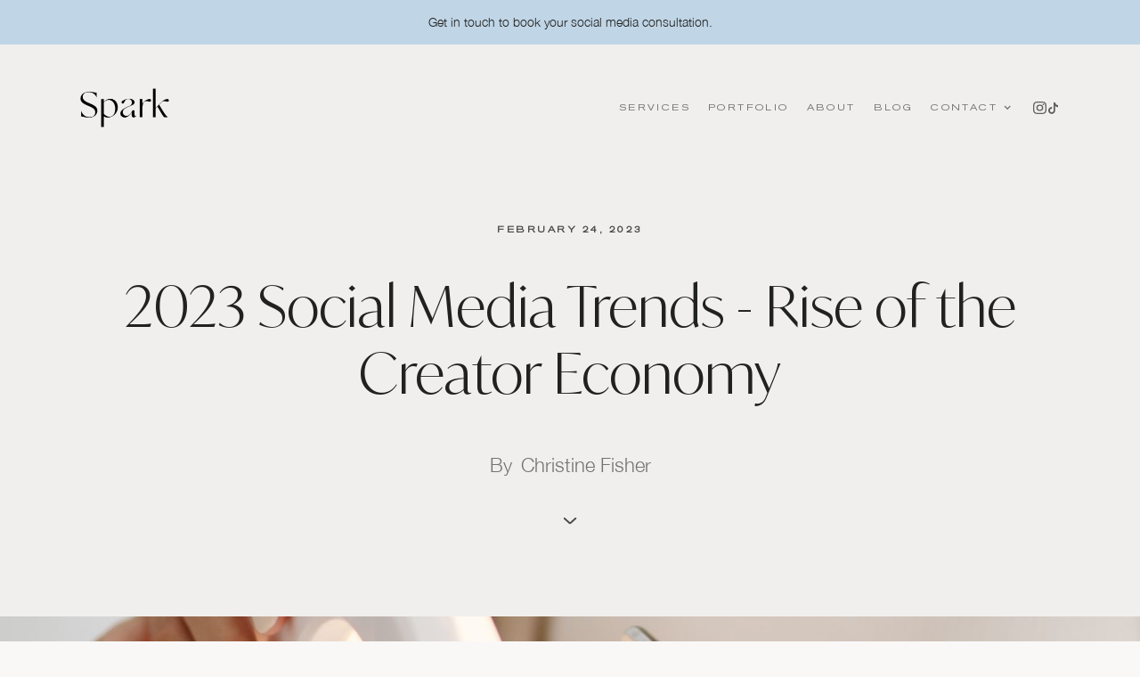

--- FILE ---
content_type: text/html
request_url: https://www.sparksocialagency.com/blog/2023-social-media-trends-rise-of-the-creator-economy
body_size: 11011
content:
<!DOCTYPE html><!-- Last Published: Tue Nov 25 2025 08:30:30 GMT+0000 (Coordinated Universal Time) --><html data-wf-domain="www.sparksocialagency.com" data-wf-page="61f57810f40f492de934809b" data-wf-site="61f57810f40f492e23348091" data-wf-collection="61f57810f40f49a2d23480e1" data-wf-item-slug="2023-social-media-trends-rise-of-the-creator-economy"><head><meta charset="utf-8"/><title>2023 Social Media Trends - Rise of the Creator Economy | Spark</title><meta content="To take advantage of this new creator-focused environment, brands must approach creators from a partnership perspective. Content creators can provide tremendous value and results through ambassador partnerships, affiliate marketing, and social media campaigns." name="description"/><meta content="width=device-width, initial-scale=1" name="viewport"/><link href="https://cdn.prod.website-files.com/61f57810f40f492e23348091/css/sparksocialagency-site.webflow.shared.8a22c277c.css" rel="stylesheet" type="text/css"/><script type="text/javascript">!function(o,c){var n=c.documentElement,t=" w-mod-";n.className+=t+"js",("ontouchstart"in o||o.DocumentTouch&&c instanceof DocumentTouch)&&(n.className+=t+"touch")}(window,document);</script><link href="https://cdn.prod.website-files.com/61f57810f40f492e23348091/61f57810f40f494117348110_Spark%20asterisk%20green%20favicon.png" rel="shortcut icon" type="image/x-icon"/><link href="https://cdn.prod.website-files.com/61f57810f40f492e23348091/67b47cf429d27c37bdb8f36e_217553746_173498258138790_6401574411022604068_n.jpg" rel="apple-touch-icon"/><script async="" src="https://www.googletagmanager.com/gtag/js?id=UA-145049530-1"></script><script type="text/javascript">window.dataLayer = window.dataLayer || [];function gtag(){dataLayer.push(arguments);}gtag('js', new Date());gtag('config', 'UA-145049530-1', {'anonymize_ip': true});</script><script src="https://www.google.com/recaptcha/api.js" type="text/javascript"></script><!-- Nocodelytics --> <script id="nocodelytics-snippet" type="text/javascript">window.NOCODELYTICS_ID = "qkslg09ndl0zrz2uc9rg"; (function() { s = document.createElement("script");s.type="text/javascript"; s.async=true;s.src = "https://nocodelytics.s3.eu-west-2.amazonaws.com/nocodelytics.js";document.getElementsByTagName("head")[0].appendChild(s);})();</script><!-- End Nocodelytics -->

<!-- Hotjar Tracking Code for sparksocialagency.com -->
<script>
    (function(h,o,t,j,a,r){
        h.hj=h.hj||function(){(h.hj.q=h.hj.q||[]).push(arguments)};
        h._hjSettings={hjid:2441933,hjsv:6};
        a=o.getElementsByTagName('head')[0];
        r=o.createElement('script');r.async=1;
        r.src=t+h._hjSettings.hjid+j+h._hjSettings.hjsv;
        a.appendChild(r);
    })(window,document,'https://static.hotjar.com/c/hotjar-','.js?sv=');
</script>
<!-- Google Tag Manager -->
<script>(function(w,d,s,l,i){w[l]=w[l]||[];w[l].push({'gtm.start':
new Date().getTime(),event:'gtm.js'});var f=d.getElementsByTagName(s)[0],
j=d.createElement(s),dl=l!='dataLayer'?'&l='+l:'';j.async=true;j.src=
'https://www.googletagmanager.com/gtm.js?id='+i+dl;f.parentNode.insertBefore(j,f);
})(window,document,'script','dataLayer','GTM-W4RDK8R');
ga('create', 'UA-145049530-1', 'auto');
</script>
<!-- End Google Tag Manager -->

<!-- Google Tag Manager for Tracking -->
<script>(function(w,d,s,l,i){w[l]=w[l]||[];w[l].push({'gtm.start':
new Date().getTime(),event:'gtm.js'});var f=d.getElementsByTagName(s)[0],
j=d.createElement(s),dl=l!='dataLayer'?'&l='+l:'';j.async=true;j.src=
'https://www.googletagmanager.com/gtm.js?id='+i+dl;f.parentNode.insertBefore(j,f);
})(window,document,'script','dataLayer','GTM-WKCM22H');
ga('create', 'UA-145049530-1', 'auto', 'clientTracker');
</script>
<!-- End Google Tag Manager -->

<meta name="ahrefs-site-verification" content="bb82c1d4ed9b4cbdfc43b08b88ec39a8a687e3c35860b360edbb2bafc45a8e07">
<style>
  .contain.no-top-margin {
    opacity: 1 !important;
}
</style><script type="application/ld+json">
{
  "@context": "https://schema.org",
  "@type": "BlogPosting",
  "mainEntityOfPage": {
    "@type": "WebPage",
    "@id": "https://www.sparksocialagency.com/blog/2023-social-media-trends-rise-of-the-creator-economy"
  },
  "headline": "2023 Social Media Trends - Rise of the Creator Economy ",
  "description": "To take advantage of this new creator-focused environment, brands must approach creators from a partnership perspective. Content creators can provide tremendous value and results through ambassador partnerships, affiliate marketing, and social media campaigns.",
  "image": "https://cdn.prod.website-files.com/61f57810f40f4982f23480bb/63f12250cdc0610f6c104168_creator%20economy.jpg",  
  "author": {
    "@type": "Person",
    "name": "Christine Fisher"
  },  
  "publisher": {
    "@type": "Organization",
    "name": "Spark Social Agency",
    "logo": {
      "@type": "ImageObject",
      "url": "https://cdn.prod.website-files.com/61f57810f40f492e23348091/61f57810f40f499017348113_Spark%2520Logotype%2520black-p-2000.png"
    }
  },
  "datePublished": "Sep 10, 2025"
}
</script>

<script type="application/ld+json">
{
  "@context": "https://schema.org/", 
  "@type": "BreadcrumbList", 
  "itemListElement": [{
    "@type": "ListItem", 
    "position": 1, 
    "name": "Home",
    "item": "https://www.sparksocialagency.com/"  
  },{
    "@type": "ListItem", 
    "position": 2, 
    "name": "Blog",
    "item": "https://www.sparksocialagency.com/blog"  
  },{
    "@type": "ListItem", 
    "position": 3, 
    "name": "2023 Social Media Trends - Rise of the Creator Economy ",
    "item": "https://www.sparksocialagency.com/blog/2023-social-media-trends-rise-of-the-creator-economy"  
  }]
}
</script></head><body><div id="CTA-Banner" class="section vineyard-sky"><div id="top-cta" class="contain announcement-banner"><div class="announcement-banner"><div class="body center"><a href="#wf-form-Contact-Form">Get in touch to book your social media consultation.</a><br/></div></div></div></div><div id="Top-menu" class="top_menu_section__absolute top-menu"><div data-collapse="none" data-animation="default" data-duration="400" data-easing="ease-in-out-quart" data-easing2="ease-in-out-quart" id="nav-bar" role="banner" class="navbar w-nav"><div class="header-contain"><a href="/" class="brand w-nav-brand"><img src="https://cdn.prod.website-files.com/61f57810f40f492e23348091/61f57810f40f499017348113_Spark%20Logotype%20black.png" loading="lazy" width="2183" sizes="(max-width: 479px) 98vw, 100vw" alt="" srcset="https://cdn.prod.website-files.com/61f57810f40f492e23348091/61f57810f40f499017348113_Spark%2520Logotype%2520black-p-500.png 500w, https://cdn.prod.website-files.com/61f57810f40f492e23348091/61f57810f40f499017348113_Spark%2520Logotype%2520black-p-800.png 800w, https://cdn.prod.website-files.com/61f57810f40f492e23348091/61f57810f40f499017348113_Spark%2520Logotype%2520black-p-1080.png 1080w, https://cdn.prod.website-files.com/61f57810f40f492e23348091/61f57810f40f499017348113_Spark%2520Logotype%2520black-p-1600.png 1600w, https://cdn.prod.website-files.com/61f57810f40f492e23348091/61f57810f40f499017348113_Spark%2520Logotype%2520black-p-2000.png 2000w, https://cdn.prod.website-files.com/61f57810f40f492e23348091/61f57810f40f499017348113_Spark%2520Logotype%2520black-p-2600.png 2600w, https://cdn.prod.website-files.com/61f57810f40f492e23348091/61f57810f40f499017348113_Spark%2520Logotype%2520black-p-3200.png 3200w, https://cdn.prod.website-files.com/61f57810f40f492e23348091/61f57810f40f499017348113_Spark%20Logotype%20black.png 4366w" class="spark_logo"/></a><img src="https://cdn.prod.website-files.com/61f57810f40f492e23348091/61f57810f40f49e4583480fc_download%20(1).svg" loading="lazy" data-w-id="9dbb446a-9cc0-bf66-c1fc-d69c871e9306" alt="hamburger icon menu
" class="hamburger-menu"/><div class="mobile_menu"><div class="mobile_menu_wrap"><div class="mobile_menu__div_one"><img src="https://cdn.prod.website-files.com/61f57810f40f492e23348091/61f57810f40f491ed6348112_x%20close%20icon.png" loading="lazy" data-w-id="36e10454-9dba-8cf6-3c8c-211187a4b02e" alt="" class="hamburger-menu-close"/><div>We&#x27;re an award-winning social media agency lighting the spark for connection, conversions and community.</div></div><div class="mobile_menu__nav"><a href="/" class="mobile_nav_link">Home</a><a href="/services" class="mobile_nav_link">Services</a><a href="/work" class="mobile_nav_link">Work</a><a href="/about" class="mobile_nav_link">About</a><a href="/blog" class="mobile_nav_link">Blog</a><a href="/contact" class="mobile_nav_link">Contact</a><div data-hover="false" data-delay="0" class="navbar-dropdown navbar-dropdown-mob w-dropdown"><div class="navbar-dropdown-tog w-dropdown-toggle"><div class="navbar-dropdown-img navbar-dropdown-img-mob w-icon-dropdown-toggle"></div><div class="mobile_nav_link mobile_nav_link-tog">Contact</div></div><nav class="navbar-dropdown-list navbar-dropdown-list-mob w-dropdown-list"><div class="navbar-dropdown-list-c navbar-dropdown-list-c-mob"><a href="/contact" class="mobile_nav_link mobile_nav_link-drop">Work with us</a><a href="/careers" class="mobile_nav_link mobile_nav_link-drop">Careers</a><a href="/influencer-partners" class="mobile_nav_link mobile_nav_link-drop">Influencer Partners</a></div></nav></div><div class="navbar-soc-mob-w"><div class="navbar-soc-mob-c"><div class="navbar-soc-mob-b"><a href="https://instagram.com/sparksocialagency" target="_blank" class="w-inline-block"><img src="https://cdn.prod.website-files.com/61f57810f40f492e23348091/61f57810f40f4923cd3480ae_Instagram%20icon.svg" loading="lazy" alt="" class="insta-icon right-align"/></a></div><div class="navbar-soc-mob-b"><a href="https://www.tiktok.com/@sparksocialagency" target="_blank" class="w-inline-block"><img src="https://cdn.prod.website-files.com/61f57810f40f492e23348091/653b7f323979d1253ba5549a_tiktok-2.svg" loading="lazy" alt="tiktok logo" class="insta-icon right-align"/></a></div></div></div></div></div></div><div class="menu_content"><div class="menu_content-c"><a href="/services" class="nav-link">Services</a><a href="/work" class="nav-link">Portfolio</a><a href="/about" class="nav-link">About</a><a href="/blog" class="nav-link">Blog</a><div data-hover="false" data-delay="0" class="navbar-dropdown w-dropdown"><div class="navbar-dropdown-tog w-dropdown-toggle"><div class="navbar-dropdown-img w-icon-dropdown-toggle"></div><div class="navbar-dropdown-tog-text">Contact</div></div><nav class="navbar-dropdown-list w-dropdown-list"><div class="navbar-dropdown-list-c"><a href="https://www.sparksocialagency.ca/contact" class="nav-link nav-link-drop">Work with us</a><a href="/careers" class="nav-link nav-link-drop">Careers</a><a href="/influencer-partners" class="nav-link nav-link-drop">Influencer Partners</a></div></nav></div></div><div class="navbar-links-w"><div class="navbar-links-c"><div class="navbar-link-b"><a href="https://instagram.com/sparksocialagency" target="_blank" class="navbar-link-img w-inline-block"><img src="https://cdn.prod.website-files.com/61f57810f40f492e23348091/61f57810f40f4923cd3480ae_Instagram%20icon.svg" loading="lazy" alt="" class="insta-icon right-align-2"/></a></div><div class="navbar-link-b"><a href="https://www.tiktok.com/@sparksocialagency" target="_blank" class="navbar-link-img w-inline-block"><img src="https://cdn.prod.website-files.com/61f57810f40f492e23348091/653b7f323979d1253ba5549a_tiktok-2.svg" loading="eager" alt="tiktok logo" class="insta-icon right-align-2"/></a></div></div></div></div></div></div></div><div id="Hero-Banner" class="section__gray fit"><div class="contain blog_header"><div class="blog_header__text_wrap"><h6>February 24, 2023</h6><h1 class="heading-1__blog_title">2023 Social Media Trends - Rise of the Creator Economy </h1><div class="blog_header__metadata_wrap"><div class="sh-1-4em right_margin">By</div><div class="sh-1-4em _60-opacity">Christine Fisher</div></div><img src="https://cdn.prod.website-files.com/61f57810f40f492e23348091/61f57810f40f49fb3c348108_arrow%20white.svg" loading="lazy" alt="" class="image-11"/></div></div></div><div><img alt="Social Media Trends" loading="lazy" data-w-id="d5552741-8049-4eea-1bc1-84a0ae0de2b0" src="https://cdn.prod.website-files.com/61f57810f40f4982f23480bb/63f12250cdc0610f6c104168_creator%20economy.jpg" sizes="100vw" srcset="https://cdn.prod.website-files.com/61f57810f40f4982f23480bb/63f12250cdc0610f6c104168_creator%20economy-p-500.jpg 500w, https://cdn.prod.website-files.com/61f57810f40f4982f23480bb/63f12250cdc0610f6c104168_creator%20economy-p-800.jpg 800w, https://cdn.prod.website-files.com/61f57810f40f4982f23480bb/63f12250cdc0610f6c104168_creator%20economy-p-1080.jpg 1080w, https://cdn.prod.website-files.com/61f57810f40f4982f23480bb/63f12250cdc0610f6c104168_creator%20economy-p-1600.jpg 1600w, https://cdn.prod.website-files.com/61f57810f40f4982f23480bb/63f12250cdc0610f6c104168_creator%20economy-p-2000.jpg 2000w, https://cdn.prod.website-files.com/61f57810f40f4982f23480bb/63f12250cdc0610f6c104168_creator%20economy.jpg 2400w" class="image-12"/></div><div><div data-w-id="34b88616-3904-0b27-2a98-cb831a24ee0e" class="contain"><div class="blog_wrapper"><div class="rich-text-block w-richtext"><h5>One of the most apparent changes in social media over the last few years has been the rise of the creator economy. The internet has made it easier to start a business and make a living from your creative passions. As a result, more than 50 million people worldwide consider themselves creators.</h5><h5>Influencers and creators have sparked a new wave of advertising - by sharing content that inspires, informs, and entertains the masses.</h5><h5>In this post, we&#x27;ll discover how the creator economy came to be, how it&#x27;s changing the future of marketing, and how to leverage it to grow a successful brand.</h5><h6><strong>What is the Creator Economy? </strong></h6><p>The creator economy comprises small businesses and side hustles built by influencers, bloggers, videographers, and independent creators. Creators make money from artwork, writing, audio content, and other digital assets.</p><p>‍</p><p>Social media platforms and monetization tools are critical factors in supporting the growth of the creator economy. Using platforms like Instagram, TikTok, and YouTube, content creators can make money through sponsorships, affiliate marketing, merchandise, paid subscriptions, ad revenue, and more. </p><h6><strong>Evolution of the Creator Economy</strong></h6><p>Social media has fueled the creator economy. In the early 2000s, it was primarily centered around connection - sharing quick updates and photos about what you got up to over the weekend. But by 2007, social media platforms were becoming lucrative business advertising tools.</p><p>‍</p><p>You may have heard the term &quot;OG YouTuber or Instagrammer&quot;. It all began when people started to show up online and share things they were passionate about. From clothing hauls, fitness routines, or DIY projects, being a content creator quickly became a viable career option for absolutely anyone.</p><p>‍</p><p>And it just kept getting bigger.</p><h6><strong>How the Creator Economy is Affecting Marketing </strong></h6><p>The creator economy doesn&#x27;t only affect creators and consumers. Marketers have had to adapt to new forms of advertising, particularly with their marketing tactics.</p><p>‍</p><p>Brands and marketers recognize the benefit of working with content creators with small but loyal audiences. In addition, content creators offer a unique angle compared to traditional advertising or even <a href="https://www.sparksocialagency.com/influencer-campaigns" target="_blank">influencer marketing</a> - they are subject matter experts in their niche. </p><p>‍</p><p>Beyond influencers, marketers must also consider how the creator economy affects buyer psychology. Consumers no longer rely on catalogs or billboard ads - they often rely on user-generated content that can be found online by people they trust.</p><h6><strong>Ways Brands Can Partner with Creators</strong></h6><p>To take advantage of this new creator-focused environment, brands must approach creators from a partnership perspective. Content creators can provide tremendous value and results through ambassador partnerships, affiliate marketing, and social media campaigns.</p><p>‍</p><p>Moreover, brands are becoming more particular about who they partner with. Unlike traditional influencers, content creators are often more focused on becoming an authority in their niche rather than influencing or scoring a lucrative brand deal. </p><p>‍</p><p>By working with creators trusted by their fans, you&#x27;ll also hop on another <a href="https://www.sparksocialagency.com/blog/2023-social-media-trends-the-future-of-shopping-is-virtual">social media trend</a> - <a href="https://www.sparksocialagency.com/blog/2023-social-media-trends-brands-become-more-human">where brands become more human.</a></p><h6><strong>Where the Creator Economy is Headed</strong></h6><p>The creator economy has taken the internet by storm. The typical role of brands and consumers is shifting and will only continue to do so. As the digital world evolves, so will new opportunities. In a report by <a href="https://theinfluencermarketingfactory.com/creator-economy/">The Influencer Marketing Factory</a>, the creator market is worth $104.2 billion, and projections show continuous growth. </p><p>‍</p><p>In a content-driven world, brands can&#x27;t afford to ignore creators in their marketing strategy. As content creators look to become their businesses and monetize, brands and platforms need to offer incentives to help creators grow both professionally and financially. </p><p>‍</p><h5>It&#x27;s safe to say that the creator economy isn&#x27;t going anywhere anytime soon. So, to grow a successful brand, you must learn how to form lasting partnerships with content creators. If you can master this, you&#x27;ll be ahead of the game!</h5><p>‍</p></div></div><div class="w-embed"><style>
.rich-text-block h3{
float: none;
width: 100%;
}

.rich-text-block h4{
float: none;
width: 100%;
margin-left: 0;
}

</style></div></div><div data-w-id="2801c940-d7cb-c48c-2a50-1921f0c4b9fd" class="contain no-top-margin"><div id="w-node-bd5908be-ab91-e29f-8cb8-c38580c6afc1-e934809b" class="label_div"><div class="div_stretch"><h6>More posts</h6><a href="#" class="button__right w-button">back to all</a></div><div class="line"></div></div><div class="w-dyn-list"><div role="list" class="blog__next_post_collection_wrap w-dyn-items"><div role="listitem" class="blog_collection_item w-dyn-item"><div class="blog_collection__item_wrap"><img src="https://cdn.prod.website-files.com/61f57810f40f4982f23480bb/6965f7ffee60a3577aec4c68_The%20Importance%20of%20Brand%20Perception%20and%20How%20to%20Measure%20It.png" loading="lazy" alt="The Importance of Brand Perception and How to Measure It" class="blog_collection__thumbnail"/><div class="blog_collection_list__gray_div"><div class="blog_collection_item__header_wrap"><h6 class="label__sm">September 27, 2024</h6><h4 class="text__blog_list_title">The Importance of Brand Perception and How to Measure It</h4></div><a href="/blog/the-importance-of-brand-perception-and-how-to-measure-it" class="blog_list__button sm w-button">Read the post</a></div></div></div><div role="listitem" class="blog_collection_item w-dyn-item"><div class="blog_collection__item_wrap"><img src="https://cdn.prod.website-files.com/61f57810f40f4982f23480bb/6965f714effc78a7aabef6fb_Tips%20for%20Managing%20Corporate%20Reputation%20in%20Social%20Media.png" loading="lazy" alt="Tips for Managing Corporate Reputation in Social Media" class="blog_collection__thumbnail"/><div class="blog_collection_list__gray_div"><div class="blog_collection_item__header_wrap"><h6 class="label__sm">September 27, 2024</h6><h4 class="text__blog_list_title">Tips for Managing Corporate Reputation in Social Media</h4></div><a href="/blog/tips-for-managing-corporate-reputation-in-social-media" class="blog_list__button sm w-button">Read the post</a></div></div></div><div role="listitem" class="blog_collection_item w-dyn-item"><div class="blog_collection__item_wrap"><img src="https://cdn.prod.website-files.com/61f57810f40f4982f23480bb/6965e439f852cc9958594c02_What%20Are%20Impressions%20on%20Instagram%20%26%20How%20Can%20You%20Get%20Them%3F.png" loading="lazy" alt="What Are Impressions on Instagram &amp; How Can You Get Them?" class="blog_collection__thumbnail"/><div class="blog_collection_list__gray_div"><div class="blog_collection_item__header_wrap"><h6 class="label__sm">September 27, 2024</h6><h4 class="text__blog_list_title">What Are Impressions on Instagram &amp; How Can You Get Them?</h4></div><a href="/blog/what-are-impressions-on-instagram-how-can-you-get-them" class="blog_list__button sm w-button">Read the post</a></div></div></div></div></div></div></div><div id="Contact" class="section background"><div data-w-id="10797b5c-4414-5a34-37ac-ccbbe6192f6a" class="contain _100pad"><div class="contact-banner"><div class="contact-banner-text-contain"><div class="_90"><h2 class="heading-8 light right">Cheers to hitting <br/>your targets in time for <br/>happy hour.</h2><div class="light-2 right-aligned">Feeling a spark? Fill out the contact form to start the conversation, and a member of our team will reach out to schedule your consultation.</div></div></div><div class="contact-form"><div class="spark-3 contact">*</div><div class="form-block w-form"><form id="wf-form-Contact-Form" name="wf-form-Contact-Form" data-name="Contact Form" method="get" class="contact_form__wrap" data-wf-page-id="61f57810f40f492de934809b" data-wf-element-id="31f37d67-e5f5-632a-4fd5-3d043cea5d90"><input class="text-field-2 w-input" maxlength="256" name="Name-2" data-name="Name 2" placeholder="Name" type="text" id="Name-2" required=""/><input class="text-field-2 w-input" maxlength="256" name="Company-2" data-name="Company 2" placeholder="Company" type="text" id="Company-2" required=""/><input class="text-field-2 w-input" maxlength="256" name="Email-2" data-name="Email 2" placeholder="Email Address" type="email" id="Email-2" required=""/><input class="text-field-2 w-input" maxlength="256" name="Social-Media-Handle" data-name="Social Media Handle" placeholder="social link" type="text" id="Social-Media-Handle" required=""/><div id="w-node-_31f37d67-e5f5-632a-4fd5-3d043cea5d95-3cea5d8c" class="label form">Services You&#x27;re interested in</div><label class="w-checkbox checkbox-field"><div class="w-checkbox-input w-checkbox-input--inputType-custom checkbox-2"></div><input id="Social-Media-Management" type="checkbox" name="Social-Media-Management" data-name="Social Media Management" style="opacity:0;position:absolute;z-index:-1"/><span class="checkbox-label w-form-label" for="Social-Media-Management">Social Media Management</span></label><label class="w-checkbox checkbox-field"><div class="w-checkbox-input w-checkbox-input--inputType-custom checkbox-2"></div><input id="Content-Creation" type="checkbox" name="Content-Creation" data-name="Content Creation" style="opacity:0;position:absolute;z-index:-1"/><span class="checkbox-label w-form-label" for="Content-Creation">Content Creation</span></label><label class="w-checkbox checkbox-field"><div class="w-checkbox-input w-checkbox-input--inputType-custom checkbox-2"></div><input id="Influencer-Campaigns" type="checkbox" name="Influencer-Campaigns" data-name="Influencer Campaigns" style="opacity:0;position:absolute;z-index:-1"/><span class="checkbox-label w-form-label" for="Influencer-Campaigns">Influencer Marketing</span></label><label class="w-checkbox checkbox-field"><div class="w-checkbox-input w-checkbox-input--inputType-custom checkbox-2"></div><input id="Custom" type="checkbox" name="Custom" data-name="Custom" style="opacity:0;position:absolute;z-index:-1"/><span class="checkbox-label w-form-label" for="Custom">Custom</span></label><div id="w-node-_31f37d67-e5f5-632a-4fd5-3d043cea5da7-3cea5d8c" class="label form">monthly Budget</div><select id="Contact-Budget-4" name="Contact-Budget-4" data-name="Contact Budget 4" required="" class="form_dropdown w-node-_31f37d67-e5f5-632a-4fd5-3d043cea5da9-3cea5d8c w-select"><option value="">Select</option><option value="$3,000-$5,000">$3,000-$5,000</option><option value="$5,000-$10,000">$5,000-$10,000</option><option value="$10,000+">$10,000+</option></select><div id="w-node-_7e713005-d23c-89de-f974-bb720feb8499-3cea5d8c" class="label form">How’d you find us</div><select id="contact-how-find-2" name="contact-how-find" data-name="contact-how-find" required="" class="form_dropdown w-node-_1bf18d22-eef2-1baa-97d9-ce298cead6e9-3cea5d8c w-select"><option value="">Select</option><option value="google">Google</option><option value="an-ad">An Ad</option><option value="referral">Referral</option><option value="social-media">Social Media</option><option value="agency-directory">Agency Directory</option><option value="other">Other</option></select><div id="w-node-_31f37d67-e5f5-632a-4fd5-3d043cea5dad-3cea5d8c" class="label form">Message</div><textarea data-name="Message 3" maxlength="5000" id="Message-3" name="Message-3" placeholder="Tell us a little about your goals and the challenges you&#x27;re facing." required="" class="form_dropdown w-node-_31f37d67-e5f5-632a-4fd5-3d043cea5daf-3cea5d8c w-input"></textarea><div id="w-node-_2b8a5d4a-3aaf-ed57-0065-7a20e02b29ea-3cea5d8c" data-sitekey="6LcO6rAqAAAAAP04WffVTJDlCxITtrxZPdlzd72k" class="w-form-formrecaptcha form-captcha g-recaptcha g-recaptcha-error g-recaptcha-disabled"></div><input type="submit" data-wait="Please wait..." id="w-node-_31f37d67-e5f5-632a-4fd5-3d043cea5db0-3cea5d8c" class="submit-button w-button" value="GET IN TOUCH"/></form><div class="success-message w-form-done"><div>Thanks! We&#x27;ll be in touch soon.</div></div><div class="error-message w-form-fail"><div>Oops! Something went wrong; please fill in missing fields and try again.</div></div></div></div></div></div></div><div id="Footer" class="section"><div data-w-id="febaffc3-a99e-00de-a500-928e085402de" class="contain footer"><div class="line-2"></div><div class="footer-grid"><div id="w-node-_3513e026-f72f-b1c5-872f-4298b1b1c30a-085402dd" class="footer-brand-w"><div class="footer-brand-c"><a href="/" class="footer-brand w-inline-block"><div class="footer-brand-img-b"><img src="https://cdn.prod.website-files.com/61f57810f40f492e23348091/61f57810f40f49143d3480f3_Spark%20Logo.png" loading="eager" sizes="(max-width: 1099px) 100vw, 1099px" srcset="https://cdn.prod.website-files.com/61f57810f40f492e23348091/61f57810f40f49143d3480f3_Spark%2520Logo-p-500.png 500w, https://cdn.prod.website-files.com/61f57810f40f492e23348091/61f57810f40f49143d3480f3_Spark%2520Logo-p-800.png 800w, https://cdn.prod.website-files.com/61f57810f40f492e23348091/61f57810f40f49143d3480f3_Spark%2520Logo-p-1080.png 1080w, https://cdn.prod.website-files.com/61f57810f40f492e23348091/61f57810f40f49143d3480f3_Spark%20Logo.png 1099w" alt="" class="footer-brand-img-e"/></div></a></div><div class="footer-brand-text-b"><p class="footer-paragraph">Spark Social™ is a social media agency specialized in sparking connections, conversions, and community.</p></div></div><div id="w-node-_92cfe073-9cf3-22b2-0625-045bd7b8c58b-085402dd" class="footer-awards-w"><div class="footer-awards-c"><div class="footer-awards-b"><img src="https://cdn.prod.website-files.com/61f57810f40f492e23348091/61f57810f40f49df4a348106_agency%20spotter%20banner.png" loading="eager" alt="" class="award-banner"/></div><div class="footer-awards-b"><img src="https://cdn.prod.website-files.com/61f57810f40f492e23348091/61f57810f40f494fb834812d_verified-agency-vista-badge%20(1).png" loading="lazy" alt="" class="award-banner"/></div><div class="footer-awards-b"><img src="https://cdn.prod.website-files.com/61f57810f40f492e23348091/65380601151d4018fde14a71_APP-primary-white-bknd%402x%20copy.png" loading="eager" alt="" class="award-banner"/></div><div class="footer-awards-b"><img src="https://cdn.prod.website-files.com/61f57810f40f492e23348091/6538061a45433be3f5521564_wec-logo.png" loading="eager" alt="" class="award-banner-2"/></div></div></div><div id="w-node-febaffc3-a99e-00de-a500-928e085402fb-085402dd" class="footer_insta_contain-2"><div class="wide-div"><div class="label">Follow our Instagram</div><a href="https://www.instagram.com/sparksocialagency/" target="_blank" class="link-block top-align w-inline-block"><img src="https://cdn.prod.website-files.com/60a9ff4892855249dd80ece4/60aa04765925fd4c1cb32fdb_Instagram%20icon.svg" loading="lazy" alt="" class="insta-icon"/></a></div><div class="insta_collection_wrap w-dyn-list"><div role="list" class="insta_collection_list w-dyn-items"><div role="listitem" class="w-dyn-item"><a href="https://www.instagram.com/p/DC9aaARu56S/" target="_blank" class="insta_collection_item_wrap w-inline-block"><img src="https://cdn.prod.website-files.com/61f57810f40f4982f23480bb/6749d94c28ad8889afc5192d_468584048_873355881319350_6400875506163169857_n.jpeg" loading="lazy" alt="https://www.instagram.com/p/DC9aaARu56S/" class="insta_collection_image"/></a></div><div role="listitem" class="w-dyn-item"><a href="https://www.instagram.com/p/DC1oenhuk77/" target="_blank" class="insta_collection_item_wrap w-inline-block"><img src="https://cdn.prod.website-files.com/61f57810f40f4982f23480bb/6745e3abcc73096ceaa44c90_468243843_1331111825004372_4605631772877625782_n.jpeg" loading="lazy" alt="https://www.instagram.com/p/DC1oenhuk77/" class="insta_collection_image"/></a></div><div role="listitem" class="w-dyn-item"><a href="https://www.instagram.com/p/DCmLqWGtAjR/" target="_blank" class="insta_collection_item_wrap w-inline-block"><img src="https://cdn.prod.website-files.com/61f57810f40f4982f23480bb/673df9fb409f635783a5d3bc_467769833_1908468883012151_18140635167070464_n.jpeg" loading="lazy" alt="https://www.instagram.com/p/DCmLqWGtAjR/" class="insta_collection_image"/></a></div></div></div></div><div id="w-node-febaffc3-a99e-00de-a500-928e08540305-085402dd"><div class="footer-subtext right w-richtext"><p class="paragraph-7">Website &amp; SEO by <a href="https://mmore.agency/" class="link-3">mmore.agency</a></p></div></div><div id="w-node-febaffc3-a99e-00de-a500-928e085402e8-085402dd" class="footer-contact-div top-align-2"><div class="body footer footer-2"><div class="label">Contact</div><div class="body footer">hello@sparksocialagency.com</div><a href="mailto:HELLO@SPARKSOCIALAGENCY.COM?subject=Website%20Inquiry" class="footer-button w-button">Get in touch</a></div></div><div id="w-node-febaffc3-a99e-00de-a500-928e085402e9-085402dd" class="explore_footer footer"><div class="label">Explore</div><div class="body footer"><a href="/" data-w-id="febaffc3-a99e-00de-a500-928e085402ed" class="body-link">Home</a></div><div class="body footer"><a href="/about" data-w-id="febaffc3-a99e-00de-a500-928e085402f0" class="body-link">About</a></div><div class="body footer"><a href="/services" data-w-id="febaffc3-a99e-00de-a500-928e085402f3" class="body-link">Services</a></div><div class="body footer"><a href="/work" data-w-id="febaffc3-a99e-00de-a500-928e085402f6" class="body-link">Work</a></div><div class="body footer"><a href="/careers" data-w-id="c3ce1012-ea10-63e8-41a3-301d9c91bc05" class="body-link">Careers</a></div><div class="body footer"><a href="/blog" data-w-id="febaffc3-a99e-00de-a500-928e085402f9" class="body-link">Blog</a></div><div class="body footer"><a href="/referral-program" data-w-id="6b9eada8-750f-9f02-163f-3aa1be540e30" class="body-link">Referral Program</a></div></div><div id="w-node-febaffc3-a99e-00de-a500-928e08540313-085402dd" class="footer_copyright"><p class="footer-subtext">© Spark Social, Inc. 2025</p></div><section id="w-node-_3561e2c1-6a4e-f8ea-f576-45647a23d25a-085402dd"><div class="w-form"><form id="wf-form-Newsletter-Sign-Up" name="wf-form-Newsletter-Sign-Up" data-name="Newsletter Sign Up" method="get" data-wf-page-id="61f57810f40f492de934809b" data-wf-element-id="5a6ba65c-3a71-cb04-2527-b90282cea2f1"><div class="label">SIGN UP FOR OUR NEWSLETTER</div><input class="w-input" maxlength="256" name="Hero-Email-2" data-name="Hero Email 2" aria-label="Enter your email" placeholder="Enter your email" type="text" id="Hero-Email-2" required=""/><input type="submit" data-wait="Please wait..." class="submit-button w-button" value="SUBSCRIBE NOW"/></form><div class="w-form-done"><div>Thank you! Your submission has been received!</div></div><div class="w-form-fail"><div>Oops! Something went wrong while submitting the form.</div></div></div></section><div id="w-node-_75f0951f-b9ac-3417-7ae4-f27173a642e0-085402dd" class="footer-form-w"><div class="footer-form-c-2"><div class="footer-form-2 w-form"><form id="wf-form-footer-email-2" name="wf-form-footer-email-2" data-name="footer-email-2" method="get" class="footer-form-b-2" data-wf-page-id="61f57810f40f492de934809b" data-wf-element-id="4d365f27-5581-4998-6b99-6609800a27b0"><div id="w-node-a60ad334-494a-b612-7554-80de076612fe-085402dd" class="footer-form-head-b"><label for="name" class="footer-form-head-e-2">Sign up for our Spark insider monthly newsletter</label></div><div class="klaviyo_field_group"><input class="text-field-2 text-field-2-footer w-input" maxlength="256" name="footer-email-2" data-name="footer-email-2" placeholder="Enter Your Email" type="email" id="footer-email-3" required=""/></div><div id="w-node-_3a21c8bc-5377-8df1-3573-0fb0db6e7a5d-085402dd" class="footer-form-capt-b"><div data-sitekey="6LcO6rAqAAAAAP04WffVTJDlCxITtrxZPdlzd72k" class="w-form-formrecaptcha form-captcha g-recaptcha g-recaptcha-error g-recaptcha-disabled"></div></div><div id="w-node-f4aa44da-697f-b7cf-119b-d5df8d3f6f4b-085402dd" class="klaviyo_form_actions"><input type="submit" data-wait="Please wait..." class="submit-button submit-button-footer-2 w-button" value="Subscribe"/></div></form><div class="w-form-done"><div>Thank you! Your submission has been received!</div></div><div class="w-form-fail"><div>Oops! Something went wrong while submitting the form.</div></div></div></div></div><div class="wide-div"><a href="https://www.instagram.com/sparksocialagency/" target="_blank" class="link-block top-align w-inline-block"><img src="https://cdn.prod.website-files.com/60a9ff4892855249dd80ece4/60aa04765925fd4c1cb32fdb_Instagram%20icon.svg" loading="lazy" alt="" class="insta-icon"/></a></div></div></div><div id="loading-animation" class="page-transition"></div></div><script src="https://d3e54v103j8qbb.cloudfront.net/js/jquery-3.5.1.min.dc5e7f18c8.js?site=61f57810f40f492e23348091" type="text/javascript" integrity="sha256-9/aliU8dGd2tb6OSsuzixeV4y/faTqgFtohetphbbj0=" crossorigin="anonymous"></script><script src="https://cdn.prod.website-files.com/61f57810f40f492e23348091/js/webflow.schunk.36b8fb49256177c8.js" type="text/javascript"></script><script src="https://cdn.prod.website-files.com/61f57810f40f492e23348091/js/webflow.schunk.9efe85b9a044a08c.js" type="text/javascript"></script><script src="https://cdn.prod.website-files.com/61f57810f40f492e23348091/js/webflow.06a621eb.9c5cf3d21d1fa768.js" type="text/javascript"></script><script src="https://cdn.jsdelivr.net/npm/typed.js@2.0.9"></script>

    <script>
    	var typed4 = new Typed('.typed-text', {
        strings: ['connection ', 'conversation ', 'conversions. '],
        typeSpeed: 45,
        backSpeed: 15,
        backDelay: 600,
        startDelay: 200
      });
    </script> 

<script>

// © Code by T.RICKS, https://www.tricksdesign.com/
// You have the license to use this code in your projects but not redistribute it to others

// Works on internal links, ignores external links or links containing #
function internalLink(myLink) {
    return (myLink.host == window.location.host);
}
$('a').each(function() {
  if (internalLink(this) && (this).href.indexOf('#') === -1) {
  $(this).click(function(e){
  e.preventDefault();
  var moduleURL = jQuery(this).attr("href");
  setTimeout( function() { window.location = moduleURL }, 500 );
  // Class that has page out interaction tied to click
  $('.page-transition').click();
});
    }
});

</script>

<!-- Google Tag Manager for Tracking (noscript) -->
<noscript><iframe src="https://www.googletagmanager.com/ns.html?id=GTM-WKCM22H"
height="0" width="0" style="display:none;visibility:hidden"></iframe></noscript>
<!-- End Google Tag Manager (noscript) -->

<!--
<script async type=“text/javascript” src=“https://static.klaviyo.com/onsite/js/klaviyo.js?company_id=Tyfbfs”></script>
--></body></html>

--- FILE ---
content_type: text/html; charset=utf-8
request_url: https://www.google.com/recaptcha/api2/anchor?ar=1&k=6LcO6rAqAAAAAP04WffVTJDlCxITtrxZPdlzd72k&co=aHR0cHM6Ly93d3cuc3Bhcmtzb2NpYWxhZ2VuY3kuY29tOjQ0Mw..&hl=en&v=PoyoqOPhxBO7pBk68S4YbpHZ&size=normal&anchor-ms=20000&execute-ms=30000&cb=szy9bd9np6cn
body_size: 49793
content:
<!DOCTYPE HTML><html dir="ltr" lang="en"><head><meta http-equiv="Content-Type" content="text/html; charset=UTF-8">
<meta http-equiv="X-UA-Compatible" content="IE=edge">
<title>reCAPTCHA</title>
<style type="text/css">
/* cyrillic-ext */
@font-face {
  font-family: 'Roboto';
  font-style: normal;
  font-weight: 400;
  font-stretch: 100%;
  src: url(//fonts.gstatic.com/s/roboto/v48/KFO7CnqEu92Fr1ME7kSn66aGLdTylUAMa3GUBHMdazTgWw.woff2) format('woff2');
  unicode-range: U+0460-052F, U+1C80-1C8A, U+20B4, U+2DE0-2DFF, U+A640-A69F, U+FE2E-FE2F;
}
/* cyrillic */
@font-face {
  font-family: 'Roboto';
  font-style: normal;
  font-weight: 400;
  font-stretch: 100%;
  src: url(//fonts.gstatic.com/s/roboto/v48/KFO7CnqEu92Fr1ME7kSn66aGLdTylUAMa3iUBHMdazTgWw.woff2) format('woff2');
  unicode-range: U+0301, U+0400-045F, U+0490-0491, U+04B0-04B1, U+2116;
}
/* greek-ext */
@font-face {
  font-family: 'Roboto';
  font-style: normal;
  font-weight: 400;
  font-stretch: 100%;
  src: url(//fonts.gstatic.com/s/roboto/v48/KFO7CnqEu92Fr1ME7kSn66aGLdTylUAMa3CUBHMdazTgWw.woff2) format('woff2');
  unicode-range: U+1F00-1FFF;
}
/* greek */
@font-face {
  font-family: 'Roboto';
  font-style: normal;
  font-weight: 400;
  font-stretch: 100%;
  src: url(//fonts.gstatic.com/s/roboto/v48/KFO7CnqEu92Fr1ME7kSn66aGLdTylUAMa3-UBHMdazTgWw.woff2) format('woff2');
  unicode-range: U+0370-0377, U+037A-037F, U+0384-038A, U+038C, U+038E-03A1, U+03A3-03FF;
}
/* math */
@font-face {
  font-family: 'Roboto';
  font-style: normal;
  font-weight: 400;
  font-stretch: 100%;
  src: url(//fonts.gstatic.com/s/roboto/v48/KFO7CnqEu92Fr1ME7kSn66aGLdTylUAMawCUBHMdazTgWw.woff2) format('woff2');
  unicode-range: U+0302-0303, U+0305, U+0307-0308, U+0310, U+0312, U+0315, U+031A, U+0326-0327, U+032C, U+032F-0330, U+0332-0333, U+0338, U+033A, U+0346, U+034D, U+0391-03A1, U+03A3-03A9, U+03B1-03C9, U+03D1, U+03D5-03D6, U+03F0-03F1, U+03F4-03F5, U+2016-2017, U+2034-2038, U+203C, U+2040, U+2043, U+2047, U+2050, U+2057, U+205F, U+2070-2071, U+2074-208E, U+2090-209C, U+20D0-20DC, U+20E1, U+20E5-20EF, U+2100-2112, U+2114-2115, U+2117-2121, U+2123-214F, U+2190, U+2192, U+2194-21AE, U+21B0-21E5, U+21F1-21F2, U+21F4-2211, U+2213-2214, U+2216-22FF, U+2308-230B, U+2310, U+2319, U+231C-2321, U+2336-237A, U+237C, U+2395, U+239B-23B7, U+23D0, U+23DC-23E1, U+2474-2475, U+25AF, U+25B3, U+25B7, U+25BD, U+25C1, U+25CA, U+25CC, U+25FB, U+266D-266F, U+27C0-27FF, U+2900-2AFF, U+2B0E-2B11, U+2B30-2B4C, U+2BFE, U+3030, U+FF5B, U+FF5D, U+1D400-1D7FF, U+1EE00-1EEFF;
}
/* symbols */
@font-face {
  font-family: 'Roboto';
  font-style: normal;
  font-weight: 400;
  font-stretch: 100%;
  src: url(//fonts.gstatic.com/s/roboto/v48/KFO7CnqEu92Fr1ME7kSn66aGLdTylUAMaxKUBHMdazTgWw.woff2) format('woff2');
  unicode-range: U+0001-000C, U+000E-001F, U+007F-009F, U+20DD-20E0, U+20E2-20E4, U+2150-218F, U+2190, U+2192, U+2194-2199, U+21AF, U+21E6-21F0, U+21F3, U+2218-2219, U+2299, U+22C4-22C6, U+2300-243F, U+2440-244A, U+2460-24FF, U+25A0-27BF, U+2800-28FF, U+2921-2922, U+2981, U+29BF, U+29EB, U+2B00-2BFF, U+4DC0-4DFF, U+FFF9-FFFB, U+10140-1018E, U+10190-1019C, U+101A0, U+101D0-101FD, U+102E0-102FB, U+10E60-10E7E, U+1D2C0-1D2D3, U+1D2E0-1D37F, U+1F000-1F0FF, U+1F100-1F1AD, U+1F1E6-1F1FF, U+1F30D-1F30F, U+1F315, U+1F31C, U+1F31E, U+1F320-1F32C, U+1F336, U+1F378, U+1F37D, U+1F382, U+1F393-1F39F, U+1F3A7-1F3A8, U+1F3AC-1F3AF, U+1F3C2, U+1F3C4-1F3C6, U+1F3CA-1F3CE, U+1F3D4-1F3E0, U+1F3ED, U+1F3F1-1F3F3, U+1F3F5-1F3F7, U+1F408, U+1F415, U+1F41F, U+1F426, U+1F43F, U+1F441-1F442, U+1F444, U+1F446-1F449, U+1F44C-1F44E, U+1F453, U+1F46A, U+1F47D, U+1F4A3, U+1F4B0, U+1F4B3, U+1F4B9, U+1F4BB, U+1F4BF, U+1F4C8-1F4CB, U+1F4D6, U+1F4DA, U+1F4DF, U+1F4E3-1F4E6, U+1F4EA-1F4ED, U+1F4F7, U+1F4F9-1F4FB, U+1F4FD-1F4FE, U+1F503, U+1F507-1F50B, U+1F50D, U+1F512-1F513, U+1F53E-1F54A, U+1F54F-1F5FA, U+1F610, U+1F650-1F67F, U+1F687, U+1F68D, U+1F691, U+1F694, U+1F698, U+1F6AD, U+1F6B2, U+1F6B9-1F6BA, U+1F6BC, U+1F6C6-1F6CF, U+1F6D3-1F6D7, U+1F6E0-1F6EA, U+1F6F0-1F6F3, U+1F6F7-1F6FC, U+1F700-1F7FF, U+1F800-1F80B, U+1F810-1F847, U+1F850-1F859, U+1F860-1F887, U+1F890-1F8AD, U+1F8B0-1F8BB, U+1F8C0-1F8C1, U+1F900-1F90B, U+1F93B, U+1F946, U+1F984, U+1F996, U+1F9E9, U+1FA00-1FA6F, U+1FA70-1FA7C, U+1FA80-1FA89, U+1FA8F-1FAC6, U+1FACE-1FADC, U+1FADF-1FAE9, U+1FAF0-1FAF8, U+1FB00-1FBFF;
}
/* vietnamese */
@font-face {
  font-family: 'Roboto';
  font-style: normal;
  font-weight: 400;
  font-stretch: 100%;
  src: url(//fonts.gstatic.com/s/roboto/v48/KFO7CnqEu92Fr1ME7kSn66aGLdTylUAMa3OUBHMdazTgWw.woff2) format('woff2');
  unicode-range: U+0102-0103, U+0110-0111, U+0128-0129, U+0168-0169, U+01A0-01A1, U+01AF-01B0, U+0300-0301, U+0303-0304, U+0308-0309, U+0323, U+0329, U+1EA0-1EF9, U+20AB;
}
/* latin-ext */
@font-face {
  font-family: 'Roboto';
  font-style: normal;
  font-weight: 400;
  font-stretch: 100%;
  src: url(//fonts.gstatic.com/s/roboto/v48/KFO7CnqEu92Fr1ME7kSn66aGLdTylUAMa3KUBHMdazTgWw.woff2) format('woff2');
  unicode-range: U+0100-02BA, U+02BD-02C5, U+02C7-02CC, U+02CE-02D7, U+02DD-02FF, U+0304, U+0308, U+0329, U+1D00-1DBF, U+1E00-1E9F, U+1EF2-1EFF, U+2020, U+20A0-20AB, U+20AD-20C0, U+2113, U+2C60-2C7F, U+A720-A7FF;
}
/* latin */
@font-face {
  font-family: 'Roboto';
  font-style: normal;
  font-weight: 400;
  font-stretch: 100%;
  src: url(//fonts.gstatic.com/s/roboto/v48/KFO7CnqEu92Fr1ME7kSn66aGLdTylUAMa3yUBHMdazQ.woff2) format('woff2');
  unicode-range: U+0000-00FF, U+0131, U+0152-0153, U+02BB-02BC, U+02C6, U+02DA, U+02DC, U+0304, U+0308, U+0329, U+2000-206F, U+20AC, U+2122, U+2191, U+2193, U+2212, U+2215, U+FEFF, U+FFFD;
}
/* cyrillic-ext */
@font-face {
  font-family: 'Roboto';
  font-style: normal;
  font-weight: 500;
  font-stretch: 100%;
  src: url(//fonts.gstatic.com/s/roboto/v48/KFO7CnqEu92Fr1ME7kSn66aGLdTylUAMa3GUBHMdazTgWw.woff2) format('woff2');
  unicode-range: U+0460-052F, U+1C80-1C8A, U+20B4, U+2DE0-2DFF, U+A640-A69F, U+FE2E-FE2F;
}
/* cyrillic */
@font-face {
  font-family: 'Roboto';
  font-style: normal;
  font-weight: 500;
  font-stretch: 100%;
  src: url(//fonts.gstatic.com/s/roboto/v48/KFO7CnqEu92Fr1ME7kSn66aGLdTylUAMa3iUBHMdazTgWw.woff2) format('woff2');
  unicode-range: U+0301, U+0400-045F, U+0490-0491, U+04B0-04B1, U+2116;
}
/* greek-ext */
@font-face {
  font-family: 'Roboto';
  font-style: normal;
  font-weight: 500;
  font-stretch: 100%;
  src: url(//fonts.gstatic.com/s/roboto/v48/KFO7CnqEu92Fr1ME7kSn66aGLdTylUAMa3CUBHMdazTgWw.woff2) format('woff2');
  unicode-range: U+1F00-1FFF;
}
/* greek */
@font-face {
  font-family: 'Roboto';
  font-style: normal;
  font-weight: 500;
  font-stretch: 100%;
  src: url(//fonts.gstatic.com/s/roboto/v48/KFO7CnqEu92Fr1ME7kSn66aGLdTylUAMa3-UBHMdazTgWw.woff2) format('woff2');
  unicode-range: U+0370-0377, U+037A-037F, U+0384-038A, U+038C, U+038E-03A1, U+03A3-03FF;
}
/* math */
@font-face {
  font-family: 'Roboto';
  font-style: normal;
  font-weight: 500;
  font-stretch: 100%;
  src: url(//fonts.gstatic.com/s/roboto/v48/KFO7CnqEu92Fr1ME7kSn66aGLdTylUAMawCUBHMdazTgWw.woff2) format('woff2');
  unicode-range: U+0302-0303, U+0305, U+0307-0308, U+0310, U+0312, U+0315, U+031A, U+0326-0327, U+032C, U+032F-0330, U+0332-0333, U+0338, U+033A, U+0346, U+034D, U+0391-03A1, U+03A3-03A9, U+03B1-03C9, U+03D1, U+03D5-03D6, U+03F0-03F1, U+03F4-03F5, U+2016-2017, U+2034-2038, U+203C, U+2040, U+2043, U+2047, U+2050, U+2057, U+205F, U+2070-2071, U+2074-208E, U+2090-209C, U+20D0-20DC, U+20E1, U+20E5-20EF, U+2100-2112, U+2114-2115, U+2117-2121, U+2123-214F, U+2190, U+2192, U+2194-21AE, U+21B0-21E5, U+21F1-21F2, U+21F4-2211, U+2213-2214, U+2216-22FF, U+2308-230B, U+2310, U+2319, U+231C-2321, U+2336-237A, U+237C, U+2395, U+239B-23B7, U+23D0, U+23DC-23E1, U+2474-2475, U+25AF, U+25B3, U+25B7, U+25BD, U+25C1, U+25CA, U+25CC, U+25FB, U+266D-266F, U+27C0-27FF, U+2900-2AFF, U+2B0E-2B11, U+2B30-2B4C, U+2BFE, U+3030, U+FF5B, U+FF5D, U+1D400-1D7FF, U+1EE00-1EEFF;
}
/* symbols */
@font-face {
  font-family: 'Roboto';
  font-style: normal;
  font-weight: 500;
  font-stretch: 100%;
  src: url(//fonts.gstatic.com/s/roboto/v48/KFO7CnqEu92Fr1ME7kSn66aGLdTylUAMaxKUBHMdazTgWw.woff2) format('woff2');
  unicode-range: U+0001-000C, U+000E-001F, U+007F-009F, U+20DD-20E0, U+20E2-20E4, U+2150-218F, U+2190, U+2192, U+2194-2199, U+21AF, U+21E6-21F0, U+21F3, U+2218-2219, U+2299, U+22C4-22C6, U+2300-243F, U+2440-244A, U+2460-24FF, U+25A0-27BF, U+2800-28FF, U+2921-2922, U+2981, U+29BF, U+29EB, U+2B00-2BFF, U+4DC0-4DFF, U+FFF9-FFFB, U+10140-1018E, U+10190-1019C, U+101A0, U+101D0-101FD, U+102E0-102FB, U+10E60-10E7E, U+1D2C0-1D2D3, U+1D2E0-1D37F, U+1F000-1F0FF, U+1F100-1F1AD, U+1F1E6-1F1FF, U+1F30D-1F30F, U+1F315, U+1F31C, U+1F31E, U+1F320-1F32C, U+1F336, U+1F378, U+1F37D, U+1F382, U+1F393-1F39F, U+1F3A7-1F3A8, U+1F3AC-1F3AF, U+1F3C2, U+1F3C4-1F3C6, U+1F3CA-1F3CE, U+1F3D4-1F3E0, U+1F3ED, U+1F3F1-1F3F3, U+1F3F5-1F3F7, U+1F408, U+1F415, U+1F41F, U+1F426, U+1F43F, U+1F441-1F442, U+1F444, U+1F446-1F449, U+1F44C-1F44E, U+1F453, U+1F46A, U+1F47D, U+1F4A3, U+1F4B0, U+1F4B3, U+1F4B9, U+1F4BB, U+1F4BF, U+1F4C8-1F4CB, U+1F4D6, U+1F4DA, U+1F4DF, U+1F4E3-1F4E6, U+1F4EA-1F4ED, U+1F4F7, U+1F4F9-1F4FB, U+1F4FD-1F4FE, U+1F503, U+1F507-1F50B, U+1F50D, U+1F512-1F513, U+1F53E-1F54A, U+1F54F-1F5FA, U+1F610, U+1F650-1F67F, U+1F687, U+1F68D, U+1F691, U+1F694, U+1F698, U+1F6AD, U+1F6B2, U+1F6B9-1F6BA, U+1F6BC, U+1F6C6-1F6CF, U+1F6D3-1F6D7, U+1F6E0-1F6EA, U+1F6F0-1F6F3, U+1F6F7-1F6FC, U+1F700-1F7FF, U+1F800-1F80B, U+1F810-1F847, U+1F850-1F859, U+1F860-1F887, U+1F890-1F8AD, U+1F8B0-1F8BB, U+1F8C0-1F8C1, U+1F900-1F90B, U+1F93B, U+1F946, U+1F984, U+1F996, U+1F9E9, U+1FA00-1FA6F, U+1FA70-1FA7C, U+1FA80-1FA89, U+1FA8F-1FAC6, U+1FACE-1FADC, U+1FADF-1FAE9, U+1FAF0-1FAF8, U+1FB00-1FBFF;
}
/* vietnamese */
@font-face {
  font-family: 'Roboto';
  font-style: normal;
  font-weight: 500;
  font-stretch: 100%;
  src: url(//fonts.gstatic.com/s/roboto/v48/KFO7CnqEu92Fr1ME7kSn66aGLdTylUAMa3OUBHMdazTgWw.woff2) format('woff2');
  unicode-range: U+0102-0103, U+0110-0111, U+0128-0129, U+0168-0169, U+01A0-01A1, U+01AF-01B0, U+0300-0301, U+0303-0304, U+0308-0309, U+0323, U+0329, U+1EA0-1EF9, U+20AB;
}
/* latin-ext */
@font-face {
  font-family: 'Roboto';
  font-style: normal;
  font-weight: 500;
  font-stretch: 100%;
  src: url(//fonts.gstatic.com/s/roboto/v48/KFO7CnqEu92Fr1ME7kSn66aGLdTylUAMa3KUBHMdazTgWw.woff2) format('woff2');
  unicode-range: U+0100-02BA, U+02BD-02C5, U+02C7-02CC, U+02CE-02D7, U+02DD-02FF, U+0304, U+0308, U+0329, U+1D00-1DBF, U+1E00-1E9F, U+1EF2-1EFF, U+2020, U+20A0-20AB, U+20AD-20C0, U+2113, U+2C60-2C7F, U+A720-A7FF;
}
/* latin */
@font-face {
  font-family: 'Roboto';
  font-style: normal;
  font-weight: 500;
  font-stretch: 100%;
  src: url(//fonts.gstatic.com/s/roboto/v48/KFO7CnqEu92Fr1ME7kSn66aGLdTylUAMa3yUBHMdazQ.woff2) format('woff2');
  unicode-range: U+0000-00FF, U+0131, U+0152-0153, U+02BB-02BC, U+02C6, U+02DA, U+02DC, U+0304, U+0308, U+0329, U+2000-206F, U+20AC, U+2122, U+2191, U+2193, U+2212, U+2215, U+FEFF, U+FFFD;
}
/* cyrillic-ext */
@font-face {
  font-family: 'Roboto';
  font-style: normal;
  font-weight: 900;
  font-stretch: 100%;
  src: url(//fonts.gstatic.com/s/roboto/v48/KFO7CnqEu92Fr1ME7kSn66aGLdTylUAMa3GUBHMdazTgWw.woff2) format('woff2');
  unicode-range: U+0460-052F, U+1C80-1C8A, U+20B4, U+2DE0-2DFF, U+A640-A69F, U+FE2E-FE2F;
}
/* cyrillic */
@font-face {
  font-family: 'Roboto';
  font-style: normal;
  font-weight: 900;
  font-stretch: 100%;
  src: url(//fonts.gstatic.com/s/roboto/v48/KFO7CnqEu92Fr1ME7kSn66aGLdTylUAMa3iUBHMdazTgWw.woff2) format('woff2');
  unicode-range: U+0301, U+0400-045F, U+0490-0491, U+04B0-04B1, U+2116;
}
/* greek-ext */
@font-face {
  font-family: 'Roboto';
  font-style: normal;
  font-weight: 900;
  font-stretch: 100%;
  src: url(//fonts.gstatic.com/s/roboto/v48/KFO7CnqEu92Fr1ME7kSn66aGLdTylUAMa3CUBHMdazTgWw.woff2) format('woff2');
  unicode-range: U+1F00-1FFF;
}
/* greek */
@font-face {
  font-family: 'Roboto';
  font-style: normal;
  font-weight: 900;
  font-stretch: 100%;
  src: url(//fonts.gstatic.com/s/roboto/v48/KFO7CnqEu92Fr1ME7kSn66aGLdTylUAMa3-UBHMdazTgWw.woff2) format('woff2');
  unicode-range: U+0370-0377, U+037A-037F, U+0384-038A, U+038C, U+038E-03A1, U+03A3-03FF;
}
/* math */
@font-face {
  font-family: 'Roboto';
  font-style: normal;
  font-weight: 900;
  font-stretch: 100%;
  src: url(//fonts.gstatic.com/s/roboto/v48/KFO7CnqEu92Fr1ME7kSn66aGLdTylUAMawCUBHMdazTgWw.woff2) format('woff2');
  unicode-range: U+0302-0303, U+0305, U+0307-0308, U+0310, U+0312, U+0315, U+031A, U+0326-0327, U+032C, U+032F-0330, U+0332-0333, U+0338, U+033A, U+0346, U+034D, U+0391-03A1, U+03A3-03A9, U+03B1-03C9, U+03D1, U+03D5-03D6, U+03F0-03F1, U+03F4-03F5, U+2016-2017, U+2034-2038, U+203C, U+2040, U+2043, U+2047, U+2050, U+2057, U+205F, U+2070-2071, U+2074-208E, U+2090-209C, U+20D0-20DC, U+20E1, U+20E5-20EF, U+2100-2112, U+2114-2115, U+2117-2121, U+2123-214F, U+2190, U+2192, U+2194-21AE, U+21B0-21E5, U+21F1-21F2, U+21F4-2211, U+2213-2214, U+2216-22FF, U+2308-230B, U+2310, U+2319, U+231C-2321, U+2336-237A, U+237C, U+2395, U+239B-23B7, U+23D0, U+23DC-23E1, U+2474-2475, U+25AF, U+25B3, U+25B7, U+25BD, U+25C1, U+25CA, U+25CC, U+25FB, U+266D-266F, U+27C0-27FF, U+2900-2AFF, U+2B0E-2B11, U+2B30-2B4C, U+2BFE, U+3030, U+FF5B, U+FF5D, U+1D400-1D7FF, U+1EE00-1EEFF;
}
/* symbols */
@font-face {
  font-family: 'Roboto';
  font-style: normal;
  font-weight: 900;
  font-stretch: 100%;
  src: url(//fonts.gstatic.com/s/roboto/v48/KFO7CnqEu92Fr1ME7kSn66aGLdTylUAMaxKUBHMdazTgWw.woff2) format('woff2');
  unicode-range: U+0001-000C, U+000E-001F, U+007F-009F, U+20DD-20E0, U+20E2-20E4, U+2150-218F, U+2190, U+2192, U+2194-2199, U+21AF, U+21E6-21F0, U+21F3, U+2218-2219, U+2299, U+22C4-22C6, U+2300-243F, U+2440-244A, U+2460-24FF, U+25A0-27BF, U+2800-28FF, U+2921-2922, U+2981, U+29BF, U+29EB, U+2B00-2BFF, U+4DC0-4DFF, U+FFF9-FFFB, U+10140-1018E, U+10190-1019C, U+101A0, U+101D0-101FD, U+102E0-102FB, U+10E60-10E7E, U+1D2C0-1D2D3, U+1D2E0-1D37F, U+1F000-1F0FF, U+1F100-1F1AD, U+1F1E6-1F1FF, U+1F30D-1F30F, U+1F315, U+1F31C, U+1F31E, U+1F320-1F32C, U+1F336, U+1F378, U+1F37D, U+1F382, U+1F393-1F39F, U+1F3A7-1F3A8, U+1F3AC-1F3AF, U+1F3C2, U+1F3C4-1F3C6, U+1F3CA-1F3CE, U+1F3D4-1F3E0, U+1F3ED, U+1F3F1-1F3F3, U+1F3F5-1F3F7, U+1F408, U+1F415, U+1F41F, U+1F426, U+1F43F, U+1F441-1F442, U+1F444, U+1F446-1F449, U+1F44C-1F44E, U+1F453, U+1F46A, U+1F47D, U+1F4A3, U+1F4B0, U+1F4B3, U+1F4B9, U+1F4BB, U+1F4BF, U+1F4C8-1F4CB, U+1F4D6, U+1F4DA, U+1F4DF, U+1F4E3-1F4E6, U+1F4EA-1F4ED, U+1F4F7, U+1F4F9-1F4FB, U+1F4FD-1F4FE, U+1F503, U+1F507-1F50B, U+1F50D, U+1F512-1F513, U+1F53E-1F54A, U+1F54F-1F5FA, U+1F610, U+1F650-1F67F, U+1F687, U+1F68D, U+1F691, U+1F694, U+1F698, U+1F6AD, U+1F6B2, U+1F6B9-1F6BA, U+1F6BC, U+1F6C6-1F6CF, U+1F6D3-1F6D7, U+1F6E0-1F6EA, U+1F6F0-1F6F3, U+1F6F7-1F6FC, U+1F700-1F7FF, U+1F800-1F80B, U+1F810-1F847, U+1F850-1F859, U+1F860-1F887, U+1F890-1F8AD, U+1F8B0-1F8BB, U+1F8C0-1F8C1, U+1F900-1F90B, U+1F93B, U+1F946, U+1F984, U+1F996, U+1F9E9, U+1FA00-1FA6F, U+1FA70-1FA7C, U+1FA80-1FA89, U+1FA8F-1FAC6, U+1FACE-1FADC, U+1FADF-1FAE9, U+1FAF0-1FAF8, U+1FB00-1FBFF;
}
/* vietnamese */
@font-face {
  font-family: 'Roboto';
  font-style: normal;
  font-weight: 900;
  font-stretch: 100%;
  src: url(//fonts.gstatic.com/s/roboto/v48/KFO7CnqEu92Fr1ME7kSn66aGLdTylUAMa3OUBHMdazTgWw.woff2) format('woff2');
  unicode-range: U+0102-0103, U+0110-0111, U+0128-0129, U+0168-0169, U+01A0-01A1, U+01AF-01B0, U+0300-0301, U+0303-0304, U+0308-0309, U+0323, U+0329, U+1EA0-1EF9, U+20AB;
}
/* latin-ext */
@font-face {
  font-family: 'Roboto';
  font-style: normal;
  font-weight: 900;
  font-stretch: 100%;
  src: url(//fonts.gstatic.com/s/roboto/v48/KFO7CnqEu92Fr1ME7kSn66aGLdTylUAMa3KUBHMdazTgWw.woff2) format('woff2');
  unicode-range: U+0100-02BA, U+02BD-02C5, U+02C7-02CC, U+02CE-02D7, U+02DD-02FF, U+0304, U+0308, U+0329, U+1D00-1DBF, U+1E00-1E9F, U+1EF2-1EFF, U+2020, U+20A0-20AB, U+20AD-20C0, U+2113, U+2C60-2C7F, U+A720-A7FF;
}
/* latin */
@font-face {
  font-family: 'Roboto';
  font-style: normal;
  font-weight: 900;
  font-stretch: 100%;
  src: url(//fonts.gstatic.com/s/roboto/v48/KFO7CnqEu92Fr1ME7kSn66aGLdTylUAMa3yUBHMdazQ.woff2) format('woff2');
  unicode-range: U+0000-00FF, U+0131, U+0152-0153, U+02BB-02BC, U+02C6, U+02DA, U+02DC, U+0304, U+0308, U+0329, U+2000-206F, U+20AC, U+2122, U+2191, U+2193, U+2212, U+2215, U+FEFF, U+FFFD;
}

</style>
<link rel="stylesheet" type="text/css" href="https://www.gstatic.com/recaptcha/releases/PoyoqOPhxBO7pBk68S4YbpHZ/styles__ltr.css">
<script nonce="F8YSLHsOKnv7dZ_Al4IqSA" type="text/javascript">window['__recaptcha_api'] = 'https://www.google.com/recaptcha/api2/';</script>
<script type="text/javascript" src="https://www.gstatic.com/recaptcha/releases/PoyoqOPhxBO7pBk68S4YbpHZ/recaptcha__en.js" nonce="F8YSLHsOKnv7dZ_Al4IqSA">
      
    </script></head>
<body><div id="rc-anchor-alert" class="rc-anchor-alert"></div>
<input type="hidden" id="recaptcha-token" value="[base64]">
<script type="text/javascript" nonce="F8YSLHsOKnv7dZ_Al4IqSA">
      recaptcha.anchor.Main.init("[\x22ainput\x22,[\x22bgdata\x22,\x22\x22,\[base64]/[base64]/[base64]/[base64]/[base64]/[base64]/[base64]/[base64]/[base64]/[base64]\\u003d\x22,\[base64]\x22,\x22w4zCisOgbMOlHQPDr2NGwo/[base64]/[base64]/w73CmnXCoMKPYcKKw7sGFsKVwrHDo17DiAzCisK8wpPCkQXDosKTQ8O4w6fCr28oFsKPwpt/YsOIXi9kfsKMw6olwoNUw73Dm0YuwobDklR/d3cCPMKxDhckCFTDsGZMXyl4JCcddCXDlRTDixHCjBPCjsKgOxTDmD3Do05Bw5HDkT4cwoc/[base64]/DlzPDoMOCwojDmsO3w6LDribDiR8Aw7fCpQbDh0ojw7TCnMK1acKJw5LDqcOSw58ewrRyw4/[base64]/w7AowobCk8KEw5cfw53DhMO2YsOhBsKSdcKKw7vDs8OYwoYtZyoLX10aAsKZw5nDjcKxw47Cn8ODw6N2woFGHEQ7XwzCiSljw40HJsOuw5vClDPDqcKHdifCo8KRwqzCmcOXLcO6w57DrcOSw63Cp1TCp0oOwq3CqMOJwoM/[base64]/[base64]/OQvCrcOfXkovw7/[base64]/DpcKyw4jCl8OCw4DCkyEVQ8KAVsKzw6J7UsKRwoDDuMOhEsOKTMKwwoTCjVU2w5lqw5PDocKYEMOXHk/CkcO7wrprw4vDtsOVw7PDnEg2w53DmsOaw4wBwpXCtHtCwrVdB8OlwqXDi8K2GRLDl8O/wqVeacOJWcOGwp/DqErDigohwqfDqFRCw6N3RMKOwokKNcKbTMO9L2JCw6RyZ8OjXMKNNcKjQMK1U8KlXyVWwqNCwr7Cg8OuwpbCr8OpLcO/ZcKEZMKJwr3DqiM8P8O6FMK6OcKQw50gwqfDo1HClQ13wrlKQ1rDr3t0dXrCo8Kgw7ovwrEmJ8ONUMKEw7zChcKoLm3CucO9WMOgdhE2MsKNdyh0McOmw4gkw7/[base64]/ClWDCl8KSQATDiUbCjgPCi2HDjh3CvsKkwp9FWMKnUS7CqE8rXybCncKtwpImw61xS8OOwqNAwrDCrMOcw4MPwrfCkMKDw6/CvmnDnRcMwqfDiSPDrlsfS2ozcXA1wrZiQsO8wol0w6dawqjDrhbDsGpvHQ9Ow7TCi8O9DS4KwqfDg8KNw6zCpMOoIR/DscKzRlXChhrDqkXCsMOCw7vCsWlWwrQ/dDFQBsKXDUDDoXkee0TDgcKUwo3DtsKaVyPDicKdw6AdPcOfw5bCpMOgw4HCi8KKccOmwrVZwrAjwrvDiMO1wo3CosKLw7DDn8KOw4TDgl1CEUHCvMKNW8OwImNNw5F3wpXDgMOKw7bCkgPDgcK4wqXDk1hHDUlSGE7CtRDDmcO2wp0/w5YlHMOOwrjCncObw60aw5dnw68bwqp3woJnFMOwH8KjBsOQSMODw4I2F8KXacOVwqDCkj/[base64]/DkcKYw70vDB1xwpoBPybCuAjCnCvCojZvw7wdcMKuw73DvRptwr5mMmLDjSLChcKtP15mw7IjS8Khwp8aAcKDw6g4RUrCm0rCuUNmwrPDlMO7w7Iuw59gdg/DmcO1w6TDmQEcwqHCiQ/Dv8OsHXlSw4Z6LcORw7ZoC8OKb8KwWMK+wr/CnMKkwr0sIcKNw7c9NBvCjSQGH3TDoyFIf8KNMMO0JH4Pw6sEw5bDqsOkGMOvw7TCg8KXQcOVL8OjfcKewrbDikzDnxgfGwIjwojCkMKIKsK6wo/[base64]/CsObwpcIw6MfwqkYw6vDgmbCh8OFSsKiEsOaGADCsMKJwopOHkLDsG0gw69rw4LCrSoewrEgHnsdZV/CmHMlJ8Ked8K4w4pHEMO8w4XDgMOVwo8qPQbChsODw7/Du8KMccKjKw4xMEgswoADw7gzw4NXwrzChjXCosKKw5UOwpZmBsO+EB7CrBVOwq/CjsOSwrjCigjCv18cVsKVe8KMYMONRMKbDW3CgBQPEzA2d0zDixQcwqLCoMOxZcKXw4gLasOqA8KLJ8KTWHpWYQMcMS/DtCEGwoB4wrjDi0tHLMKrw4vDv8KSA8Kmw75nPWMxL8Ovwo/CkjjDgBDCs8K1RRZIw7kjwrpXKsKQVgPDlcKMw47CmHbCm2pSw6HDqGvDszzCgSNHwoLDocOFwqJbw7FUWsOQLzrCtcKdO8OowpLDrw87woDDu8K8LjYdBcOeOmIIQcOhZU3Du8OIw5vDrkdoMggmw47CmsObw6xUwqrDpnLCjSgxw4jCrVRVwpQoFmYWYF/Cr8KUw5/Ct8KTw4UyGg3CritPwrdCDcKFTcKWwpzCj1VRSDjCmULDlXlTw4UPw6DDugtTd0NxOMKNwoVKw4wlwqo4w7rCoBvCiU/Dm8KxwqXDiE84M8K2w4zCjTF6NsOHw5PDr8KXwqrDr2TCp29ifcONMMKDJsKgw7LDl8KkLwllwrnCjsK/e2YqEsKmJjTCumELwoNXQXpATcOFeW7DpkXCt8OIBsOIXwbCjAYgc8KSe8KPw5fCk0trfMOEwobCgMKMw4LDuCh3w7xCMcO2wpQ3O37CuTFVAShvw5MLw445WsOJOBdyasKSVXnDiEoVZMOYw6EEw7nCqcOfTsKJw6jDuMKWwrYiPA/[base64]/[base64]/Dtgtmw4fCscOIBsOTw5l/w6ouFcKEw5doIcKrwqnDj2HCuMKyw7/CnSc0E8KNwqRLJxDDvMKiC1jDnMOgQ2txLXnDkAjCtWJSw5Y9ZMKJacOJwqPCr8KAARDDtMOmwozDncK0w4pMw79HTsKSwpPClsKzw77DmlbCm8OeIB5bfnTCmMOBwrg/[base64]/[base64]/DpsOdD8O/wrkTWjQHw63Cu8OJGlPCscO0w6XDoE3DqMK8DnwUwrd7w4Aca8OMwo1bSn/DmRllwqgLbsOSQFnCgxfCgTHCqnhKBcKxN8ORcsOrJsKFTsORw5JSfl5eABHClMOaTTLDgMK+w5jDgxPCn8OBw65+QzDDnVDCvE1cwpA4PsKsf8Oxw7tCWVADasOPwqVwDsKbWTLDhy/CtBUKD2AgRcK0wrtlesKywrpSw69qw73Co3Z3wppxSxzDkMO3TcORDBvDhhBJHVfDtW3DmcOpUcOVOQ4LSm7CocOmwojCsH/CmjwqwpLCvT7Dj8KIw6bDqcOQK8Odw5rDisKZTAsWPMK9w4PDmXJzw6zCvh3DrMK+MQTDqkxvTGEtw6bCslbCisOmwqPDmnkuwqopw4opwoQya2PDqwPDgMOWw6/DksKqBMKKQn5raDrCmcOPByHCvHczwp/Ds3tqw4xqRWBIAzAWwpzDucKSfih7wqfClEcZw5gvwqbDk8OFPyDDj8Oswo7Cjm7DmDZaw4jCosODLsKHwovCvcKFw5RQwr4JKMOLJcKGM8OGwp3ClMOww5rDj0/CtW7DucO0QMKJw43Cq8KEW8OUwqMnZQrCmQnDt1ZWwq3DpChywpLDmcOCKsOQccO7GD/CiUzCoMO7MsOzwr9ow7LCi8OFwpHCrzduG8KcKAHDnH/CgUbDmVnCu0l6wrEFLcOuw7DDqcOuw7l7QHnDpHZgHQXDkMOCWMOBJTllwohWf8KgKMOLw4vCnMKqVCPDn8O8wrnDqRA8wp3CrcOTSsOyfcODHg7Cl8Oya8OWcgkCwrgPwrTClcOLHsOAOsKfwrfCoCfCnXAEw7bCgx/DuztBwqnCpw4+w4B/dlgww7Asw45RPWHDmjbCu8Kgw5zDoGbCusKEBMOlGmlCE8KFN8KAwrfDqjjCq8OcIMKAHxfCscKUw5rDpsKYDDPCsMK5JMK1wrwfwpjDq8OLw4bCkcOoSWnCp13CkcK7w7kYwobCq8KMDzMUFVtjwp/CmGdABy3CultNw5HDjcKjw7QFKcO4w55EwrZDwoVdbRLCi8Otwp5WdcKXwq8xQcK4wp59w4nCggw7ZsK3wqPDl8KOw5hUwpzCvB7ClFJdLAARA3jDnMKNwpNwelpEw7LDjMKIwrHCuFvCj8OEQk8PwrTDkk0ENsKUwovDm8OrdcOQB8OiwprDl35aAVnCkx/CqcOxwpzDlH3CvMKSOzfCvMOfw5YCe2bCj2XDhyfDpSTCjyovwqvDvX5ZYhcbVcK/ZDEzfx7CtMKiQCEIbsKFMMONwqEew4JXU8KZSncxwo/CncOrNQzDn8KOK8KWw4JCwqc+XCBDwpTCngXDul9Mw45ew5ARA8Odwr92RAfCn8K1Yn92w77DjMKEw5/DrMOtwrDDqHPDug7Csn/DhWzDqsKeRWvChFkZKsKfw5R8w53CrWXDuMKrPjzCoGnDn8OeYsKvJMKbwovCuWAAw5xlwqIOJsO3wpJ/wqzCojbDuMKJTE7Ctjh1YcKPL1LDuiYGEHhBZ8KTwr/Co8Omw5gjHXPCmMKObw9Iw70yOHbDp3LCp8K/Q8KXQsOKBsKSw7TCjU7DmQzCv8KCw49Yw5NcFMOtwrnCjifDvlDDtXfDqFfDlgjCtkfDvAESRH/[base64]/CtsKtw4nCgsOMZCrDncOoHDLClFNEJMKNw4QHF0B0Djs5w4Ztwrg8eno1wpbDnsOmdXTCsXsuQcOOMUXDncKsesODwrsuFnDDtMKZZnfCsMKqHHU5ecOAJMKZG8K4w43Cg8OMw5ZqZcOEGMOSw6sCKG7DmsKCbXnCqj9Jw6QBw65bJiTCgUZPwr4PZBbDrg/Cq8O4woBFw4h8XsK/JMOTf8Oua8OTw67Cr8O6wp/CmW8cwp0OA1hAdyceC8K+W8KFI8K9XMOTWC4awrs4wrnCjsKAE8OPV8OlwqQVMsOmwq4lw4XCqsOiwpxYw70ewqzCnUYMYR3DmsONZsK2wqTDm8KwM8K7YcKVLlvCssKDw7XCjB9hwo7Ds8K1KsOEw4gVFcO1w47CiSFUJgIlwq4mVUXDmFA9w4XCjsK/w4EwwobDmMOGwqHCtsKDFG3CinHCqALDh8K/w58YacKda8K2wqhjHRHCinTCkk02wr1CRzjChMKsw6PDtBAIAS1bwqwbwqN6w5hFNTbDg3fDulxJwoV6w7h+w49Uw77DkV/Dt8KEwobDu8KMVjAjw5LDmBfDqsKMwr3CtwXCoU8IYWtWw4nDnzrDnSR2B8OcfcO/w6sXKcOlw7jDrcKDIsOOc1J2PF0xaMKuMsKOwolYaB/CmcOJw74kEX9Zw7N3XlPCiFfDvyxnw5PDlcODNy/CjX1yUcOOYMOXw7PDliMBw61xw4LCgzduL8Ouwq/CjMKIwpfDjsKgw6xkPMKJwpQAwqzDhwZIdEMgKMKPwpfDrMORwpbCn8OKEHoBZGRKBsKFwrZ6w6hOwqDDpMO+w7DCkGVRw7RQwp7DjMOkw4vChcKfPkwSwosWNiM/[base64]/Cq8OvwptWwoDCgx3CpWNjw5zCvVfCkB3CncKQFMKCw5PCgEkGe2TCn1NCBcOzSsKScFImGm/Dp0wZZl/CjDwow6Fxwo/[base64]/DgsOVwqQWw7fDjwjDu8OIw4gNw59Yw5Qve2rDu3wkw6rCsE/[base64]/DtMKkQ04Lw55FJcONwqF8w5VEwpLDkCPCn2nCl8Kowr7CisKQwofChDrCscOJw5LCscO1R8O+WnQsJ01lGnrDl1QLw47CjV7CqMOuVBIhXMKtSlfDkQrCtGTDi8OBKsKpLQLDsMKTNT7CisOVeMKMc0PCigXDvDjDngJGfcK6wq4lw5/Cm8Kww6DCgVvCt2lJEQQNF29ADMKqOgdzw63CqcKSSQsHHMOqAmRfwo3DgsOpwr5Nw6jDsHzCphzCqsOUPm/Digk+ElkOe2gzwoUSw6/[base64]/DulPChcKNDMK1SU8DOsOAwpHDvmxGQ8KeR8Ouwr1macOeJhoRMMOtPMO1w6/[base64]/DjFDClMOKw5XCs0kSwpnDtsO5wojDjQYLwolUw58JB8K4M8KAwrbDoWVtw7cswqvDhQ02w4LDtcKrXCLDj8OUPMOnKzoWPX/Cjy5MwpDDlMOOccO3wonCpsOTIAIrw4BDwoNLQMOdY8OzO3AaeMOGQGptwoInN8OMw7rCv2oLbsKibMOjOMK6w5ETwqEgwrvCm8Orw5DCuXZSTHbCmcKPw6kQw6YwQS/[base64]/Dqi8aOgRzw5bDqlYzHsO0w6NQwq/DgsOkbCxdP8KmBQDCin/[base64]/QsOtQEVlw6wEVMKEwqEfwohBR8OGXMO1w6tcHgfDu27CjsKKJ8OYTMKMNMKDw6zCjsKowq4lw67DqlwjwqPDjlHClVRRw4k/BMKbDAvChMO8woLDj8OTZ8KPdMKbDF8aw7BkwqgnDcOSw5/[base64]/Cu3rDuMKJPmIFwpoiw7PDmh3CiMOXw700wr5TeMO/wr/DmsK4woPCgTB3woPDssOYTzA5wr3DrS5KNBd6wpzCrhEMCGnDii7CgDzDnsO6w63Dh3jDtCPDqsKYKHlrwqLCqsKBwpDDtMOpJsKnw7Q5Zi/DtAUUwqPDv3EPVsKXS8K0VxjCnsOSJ8OkVMOQwqtqw63CklLCh8K2UcKmQ8OlwqEHMcO6w4wAwprDp8OmS3UAW8K/w5QneMKaaX7DhcKgwrR1TcOEw4TCjjDClxt4wpUKwrV1U8KoacKGGRPDhBpAf8K/w5PDs8OCw6zCrsKmw5bDqRPCgF7DmsK2wpnCl8Klw4vCvzfChsK+P8KuNWPDh8Oyw7DDgsOpw5rDnMOAwo03MMKKwo1JEAAWwo5ywrk9IcO8wq7DvEHDlMOnw4/[base64]/CrcKew7fDsjl3QMKzYsO9w47CssKiFAdHekLCg1FTw4/[base64]/CosKaWsOtR27ClQXCncK3NcO4wr7Dq30kdB4twr7Du8Kgw4TDjsOFw4fCucKebT0ww4bDqn/[base64]/[base64]/Ck0ALw57Cs8KmZl3DssOCVi/CucOPLRnCs1AGwpnCvDzDpFpWw75HOMKVMWxIwpjCgsKtwpLDlsKKw7LDqFxQLcKgw6HCrMKBF3JgwonDpHAQw4/DmBoTw5/DtsO+Gj3DsmLClcKxB39zw67CkcOFw7sLwrXClsOVwpxcw5/CvMK5F3F3YVtQAsOhw5PDhmMVw4BUQGfCs8OwOcOfHMOWdz9FwqHDlhNuwrrCoCPDjcOXwq4SSMO8w79bPsK+MsONw6c0wp3Dh8KLR0rCk8KFw5HCisO+w7LCssOZRyU1w5Yaek3DscK4wr/CrsONw6LCpMO6w5TCgCHDvxsWwozCq8O/OBcDLy3DjzEswpDDmsKjw5jDhFPCpsOowpNrw6jDlcK0w7hvJcKZwo7DvWHDlnLDtHJCXC7CqUUdeQY2wp9YLsO1eDtaZVTDicKcw5gow5oHw57DmTnDmDnDncK6wr/DrcK8wrUuAsOUf8OwJ2JFFsK2w4vCnhVoMX7DvcKFV1/ChsKRwoU0w4XCtR3CqCvDoHrCsknCncOHSsK+DcOqEcOuD8OvFnZgw5gIwoN7Q8OFC8OrLAEKwpXCrcKewoDDvDBqw6kNw6rCtcKswpYNS8OrwpjCgzvCiBnDs8KWw7FLYsK1wqIVw5TDv8Kawp/CggDCvBole8OdwodjZsObSsKFc2gzaH1Vw7bDh8KSTGEWXcOAwrYvw5ljw784Nm1SVDVTU8KSasKUwpbDsMKZwoHDqT/Du8OCA8K4AsKxQMKuw4/DgsKhw6/CvDLCtBkkP1lSf3nDocOteMOVLcKLFcKewowNI2ABaWjCgDHCqFpNwqLChn5icsKUwr/DjsK1wp9hw4I2wovDocKKwonDhsOmGcKow7vDocO5wrEdaB7CgMKKw7zCicKYCELDtsOBwrnDlsKTZyDDjwQvwq1VYcKkwqHDsn9Dw58ABcOANXR5WlFqw5fDnEI3HMKXWcKcJWgPUmIUO8OHw6/CocKwf8KSAnJrGWTClCMLaTzCoMKCwqnChWnDs3PDmsKQwrjCpwDDvR7DpMOvE8KsesKiwrvCscOCGcKyYcOSw7nChTDCnWHCvFoqw6DCjsO2CShTwq7DqDh9w7wkw41PwqRuJSs2wrQOw7s0dgZNKhXDpHrCmMO/WBN7w7sWQQ3Cj3c7XcKAGsOrw7DClSvCv8KtwrXCoMO+f8OESzvCgSFqw7LDhn/DqsOUw54Rwr3Dm8K4GATDmgRpwpfDryRGbR3DqsK5wqYBw4PDgQVAIsKAw4VpwqrDj8Kpw5jDsXIAw4XCs8Klwql1wqdFHcOqw6nCsMK/PMORS8KXwqHCpsKzw6xmw5jCn8Klw5VwXcKYeMOgN8Opw5bCj0rCocO/d37DgkHCpEkSwoHCkcKaDsO5wog2woE1JwY/wpEeO8Khw48RZnopwoA2wo/DjEXDjMK0Gn1Cw6DCpylYBsOtwq/Dh8OdwrrCp3bDj8KeRT18wrbDlV5iMsOtwqZlwovCucOpw6xhw41fwoLCrE9FUTXCk8OcOQhXw6vChcKxIilxwr7Cq3DCowMCET3Cv2onCBXCulvClTpXLzfCkMOkwq7DgRTCvTQVC8Oiw7g9C8OYw5Yzw5zCnMKALQxbwoLCqk/[base64]/wpzDgk5cOcOTJnMyQkHCsMKLw6VCdWrCj8KrwpTCmcO4wqU1wr3Cv8O/wpDDknjDtcOBw7DDiS/[base64]/CgFvCtcOUZcOtL1LCiMOdK8Khwq1ZDhbCngDCvSPDthVGwq/[base64]/[base64]/ClXCgsOjw5kBI8KJw6/DulnCksKEbHPDs0/[base64]/wqJ0w7gNAEE2wrvCuj3DosKnwozCmT/DssOzw6vDqMORTWtUFUtOK30BNsOCw5TDm8K0w5J5LVsXG8KlwrAfQA/Di1ZCW2bDtH1jK3E2wozCvMKfNWsrw64sw6cgwqHDqkHDhcObOULDmsOQw5hpwq0Lwps+wrzClEh1L8K9aMKDwr5Rw4Y7HMOTQBkoZ1XCuTHDpsOwwpLDomF1w7DCsmHDu8KQCGzDjcOFd8O/w4sZXl7DuGJSW2vDksOQbcOtwot6wolCAXRjw7/CpcK1PMKvwrxEwqPCmsKyfsOwdhlxwrQqYsOUwozCmw/DscO6UcOPDEnDg34tIsOawoMew7vDh8OvA29vAVBEwrxdwpQiFsKyw4MtwrrDiU9SwrrCnks7woHCqydhZMOOw5PDlMKrw6bDmiBiIkjDg8OkXS1LXsKmJijCs3/[base64]/CjHrDscO1wp/CqhYpHzwJdx5Yw6stw5/[base64]/DtsKWwrHDvcKvQzsmwo5POsOJwpXDrMKfa8KuBMKNwrhDw7pJw4fDlHHCo8K6PU4celfDu2HDlkgCbHRlVCDCkBPDoVHDsMOUWw8nRsKGwq7DlkrDlgPDu8KmwrDCvsKYwq9Iw59VOHXDoUfCvjDDohPDqATCh8O/[base64]/CqMKZd8OlVRlTTsOnB2zCqigNw7bDrQvDqX3CqTrDkTnDqlMhwqLDo0nDj8O5Jw4sKMKQwrtow7Y4w6LClBcjw61uIcK8ay3CtsKPLMOoR2fCoTbDgRNGNxMDHsOgM8OCw7Aww6pZBcOLwrLDiWErZEvDscKcwq5GBMOiIGPDksO5w4LCm8KGw6oaw5BYa0oaO3fClV/CjGjCkyrCk8K/c8KgXMOSGCrDpMKXUSDCmixjSVXCpcKaLcKpwpAvN08HZcOVS8KVw7A6csK9w67Dgm4LPQHDtjEIwrBWwo3ClFjDtANOw6lzwqLCukLCv8KLU8KHw6TCpnpMwq3Dln56ScKBWFkkw5lWw5wEw7BcwqktRcOLPcO3fsKVbcOgGsOFw63Dum/Duk3DjMKpwqnDu8KsX2HDiTYow4bCjMOywpnCrMKCNBVtwp9+wprDmDo/L8Kdw5zClDtEwpZPw6kqFsOTwoPDvzsPXk0cAMK8e8K7wo88HsKnXi3DksOXPsOBSsKUwrwEa8K7ZsK9w74UUyLCjg/DpzFewpJseVzDjMK5WcK6w5lqWcKACcKzMkjDqsOUSsOTwqDCoMKZAGlywpdvw7DDr29CwpLDvTxdw4zCo8KUKyJdDT9bE8OlAjjCkiBlATV0JWfDlQnDrMK0Q00Iwp1xMsKUfsKKQ8O6wp1fwqzDpEQEOC/Cki52bxZJw7puTSXCpMOrM0bDrGxWwo8ALCAUw6DDu8OVw5nCv8OAw5Fgw4jCuy54wrbDr8OQw6zCksOdZw98GcOsGSLCk8KMf8ODbCfDnAQ0w73Co8O2w43DlcKXw7gVY8OcDD/DpMOvw4cYw6zDqzHDtcOFZcOtJMOAe8KiBUEAw4JSLcO/AVfCjMOeTjTCnmLDpQBoTcKAw7cJwq1QwoBJw7Rlwohiw69dLlcWwptpw7NTZxXDr8KON8KYKsK2BcOaZsOnT17CoxIcw5psfynCmcK+dFcaGcKqVR/DtcO2d8Ozw6jDkMKPe1DCl8KlDEjCs8Kxw4nDn8OYwrQ7MsK7w7I4IVvCoivCtF7DvsOLX8OuOsOGcUFCwqXDk1F0woDCsBZ/c8Oqw6s0LlYkwpzDksOOD8KWER9OXy3DjcOyw7hPw5zDqkTCpnTCvx/[base64]/w5Qtw4LCvsOawoJyRMOke8KFK3TCosOvw5A3w6thGjx7RsKRwoY9wpgFwqQMa8KFwowzwq1pGsObBsK4w4swwr7CmHXCrsKzw7HDlcO3DjIZaMOVSzTCrMK4woZgwrnCrMODDsK8wpzCksOGwqcrasKMw5FmYQXDlhEgWMKnw6/DjcOyw5ErfyDDrAPDtcOLXWjDrxtYY8OaBEnDj8KDUcO2TsO9w6wdYMORw7PDu8OjwrHDhHVydSHDhz07w4gxw7InSMKVwq3CicKXwrljw6TCm3pfw6LCk8O4wr/DpHRWwoxfwoMOE8Kbw4rDohPDklfDmMOZfcOMw6rDlcKNMMKjwrPCscOywrAsw59wCX/DqcKeTRVWwpLDjMKUwqnDmcOxwo9Pw7LCgsOowrxNwrjDqsO/wqnDoMOdaDktcQfDvcOjNcKicgHDuCUKa3vCpV01woDClDHDksO4w5h7w7tHQl84TcKLw6xyMX14w7fClgoUw7jDu8O7TGRLwpQxw53DkMO6GMOtw7fDtkMJw6PDvMO+DW/CosKtw7fCnxIuJnBawo5wSsK8VTnCpAzDqcK6CMKiDcO5wrrDqS3CqsOeQMOQwpbDucK6BMOAwrNPw4/Dk095eMKzwo1rHy3CsUnDh8KBwrbDi8Ohw7hlwpLCtVl8HsOhw6Fbwopmw7dQw5fCmcKZJ8KgwpnDq8KvdUw1ayrDgE9VK8KmwrcpXXAbO2DDm1/DlsK3w5QiFcK9w5YUeMOGwoHDkcKJccK2wq0uwq9vwrXDrWXDkDbClcOSDsK7acKBwpTDu0N0c2obwq3CqsOcUMO9wokeP8OdRzHDnMKQw6zCjTjClcKNw5XDpcOrOcORaBBCZsKnNwgjwq9Uw7fDkxd/wo5lwqkzQj7Ct8KEw6RjVcKhwqnCsAd7f8Ojw6LDrkXCjyMDw74vwrQWIsKnU1IzwqLDjcOkAGVMw40+w7/DiB9Yw6vDuiYmdwPCmw8eQMKVw5/[base64]/wpnDk3rCm8OYwqsZd8KIY8OYM8K5wrbDuMOdbHB4w6YZw4InwoXCoHrCnMK5EMODwqHDvyULw6tFwqltwo4HwpfCuUTDuXHDon1Zw5nDvsKUwqnDkQ3CmcOzw5XCunPCrUXDoALDkMO5AFDDuhLCucO3w5XCvcOnK8OwZsKJNsOxJ8Kjw4TDmsOewq/CvmA/[base64]/DmEtaWsOoUcKsUWIoZcKHw7TDjEdWfmPCpwNibVQsF1PDon7DsC7Cox/[base64]/CrHEKwr7CgcKqdsONPmzDgMKlw7oYwq/CvQhqwqAkBQbCo1HCuwR9wqkzwplSw79bQFLClsKkw60SQjxiVXIwQkVnSsOWeiUcw7cPw63Co8OUw4BSBW5fw7gCIzwrwqTDq8O3LGrCpH9BOcOiYnFwQsOlw5XDpsORwrlHKMK+b3obJcKZXsOnwow7TMKnUT/Dp8KlwpTDlsOIFcOcZQ7DrcKJw5fCoBPDv8Ktw6FZw6QTwp3DosK6w4kLHDMVEsOaw7J4w4rCgjMJwpYKdcO2w4ccwqoDBsOqbMODw6zDosKmM8Kpw7VVwqTDo8KwMg0sb8K2N3bCrMOxwoZ+w6hgwr8lwprDi8OUasKPw6DCmcKwwo48aEHDnMKAw4/DtcKrFDcZw5PDrsKxSgXCocOjwp/DvMOmw67CiMOVw6Ycw73Cp8KnS8OKRcOxNAPCilPCpcKDYiPCl8OEwq/Dj8OnUWMENmYmw4xTwqRnw6dlwrBfJ2PCi2TDkBLCkkksTcKRODo9w4sBw4LDk3bCj8OLwrNAasKATi7DuzvCmMK+c2/[base64]/[base64]/[base64]/CkcKNV8Ooah3Dt8OcScK/Nlt2Z8OlZsOHw7HCi8KvKsKFwr7CkMKYUcOCw690w6bDksK0w4NnDXzCqMOIw4x4aMO/[base64]/eyg9w55ew4TDtcOmD8Kyc8OjIzTDgMKsaxDCiMKpPFomGMOcw7LCujnCiUlnI8KTQgPCjcO0WgERRMO7w7nDv8O+E01iwqLDtT3Dg8OLw5/DkcKnw4oVwoLDpUR/w5AOwrV2w4lgRyDCk8OGwrwWw6QkRm9Qwq0RK8OJwrzDiDlaZMO+dcKda8Kjw6XDlMKqWsKsdMOwwpXDui3Cr3rCsyTDr8Kjwo3DtMOmDx/[base64]/fB4YFMOJZj7DrD3DtB5zw4PDmytXw4FewrPCr27DkysgLmbDv8O2XWDDjisBw6jDswfCrcOGe8KsKhlZw7TDg0/CvmxnwrjCr8OmK8OMDcOtwpPDoMOpS2pCLGfCqsOqHy3DpsK/FMKie8OMUj/CgG1/woDDuAfChFbDmjcDw6PDo8KjwpHCgm55Q8OAw5h8KUYvwo1Mw64EIMOsw5sHwqkGMl9uwpFbTsKGw5/DusO3wqwiJcOMwqrCkcOHwp4ATBnCpcKrFsKrShbCnDgGwpjCqDnCgzABwovCm8K3VcKWHHnDmsKdwocsdMOAw4LDiyl7wpQbJsO5Q8Ojw7jDvcO2LMKGwpx4KMOEfsOlL3A2wq7Drw/DohbDmxnCp2PCmw5tZGoqUGtYwrjDrsOywrxmWMKYT8KUw6bDs1nCk8KrwrMOMcK+cFFSw5sBw5kCOMOYdHBiw6kfScOvd8OzDx/[base64]/[base64]/wobCjQ7Cl8Kjw57Ch8O8wpZ7w4PDscKCbh1Jw6fCgcKaw509UMOIFgYTw5kUc2vDkcKTw6NcR8K6WSdXw6LCknN+I1B0HMOgwpfDoUAfw6Qfe8KvAsOhwo/Ch23CkzHCgMO5dMK2VTfCuMOpwpHCrFBRw5FDw6NCMMKswqhjTynChBUkehIRRsK7wpnDsD9tXEIzwqHCqsKPY8OtwoHDoVrDoUXCr8KUwocBQGtSw60mDMO6MMOYw7LDiVYsXMKDwpxWZ8OLwqzDoRrDnXPCnn8HcsO3w6g/wpBbwrclcV7DqMOLVnwfBsKVSUYKwpgOCF7ClMK0wq09c8OPwrgTwrPDgMKqw6hmw6bDrRTCkMO0w7kLw6DDmsKOwrhcwrk9fMKaPcKVOhNWwrfDs8K5wqfDq3LChUM3w5bDpTo8NMO9XR0Lw4hcwpcTKE/[base64]/DsVPDlEdywq7ChhhiMjV9wp4ndmwkworDlknDsMKpNMOScMOaTsONwqzCtsKnasOtwoTCicOSesKyw7/Dn8KcJWTDgTLDhkDDiA1IcCAywrPDh3zCl8OYw6bCv8OLwq8/N8KMwqxHEDhGwrx0w5kOw6TDmFobwrXClQgXKcO4wpTCicKWbFXCr8O/LsOBJ8KgNg8WSW3Cr8Ore8Kpwqxmw4/DhSsfwqIiw7PCncKoSmcUbTEYwqbDggTCoHjCt1XDhsO5EsK6w6nDpg3DkMKHGzPDlBp7w6U4W8KAw6nDnMOJPcObwqDCu8OkIHrCnELCvRLCvFXDgwQrwoE7R8OjGsK/w4s7I8KWwojCpMK+w5o+I3fCpcO0NkJZKcO9ecONTTrCoU/CgsOXw5YpB0DDhwVLwqAhOMOBXlBxwoTCj8OMEMKpwrTCjAhmVMKNWElGbsKfZ2PDi8KnLWXDscKuwpZadcKhwr/Dk8OPE0EYfR3Dj3sPRcKmM2vCpMOpw6DCrcOSF8O3wphPQsOIDcKlYTBLJB/DmjBtw5s8wqTDrcOTNsOfTcKCAmVSPEXCvSwgw7XCvDbDtnofT2Bow7J3dcOgwpN/RlvCu8KBZ8OjEMOhC8OQX30ZP1/Cv2vDtsOAIMKleMOyw53CvBfClcOTQyQmM0jCj8KTIwgQM3ERN8KIw4/DtUzCqxXDq005woEuw6bDmQvCmR97U8ONw6XDmE/DtsKwGRPCs35owrrDrcKAwo1/wrseY8ONwrHCicOJPml/[base64]/CrnPCgcKAwpkcw4MMw6JHwr86wozChDo8KMKWMMOzw4/[base64]/w5UhGFpYBg/ChcKIVFjDhsO0wo97w7fDj8KvUDnDogpWwrnDuToaFHMcCsKLX8KfX0cZw77DpFBNw6/CpgRbJ8KPQw7DicOowqYjwoZJwrkJw6nCvsKpw7LDvgrCuGN5w5dcEcOBCUDDvcO4FsO0BlXCnx9Fwq7Cl3rChcKgwrnCrEUcKAzClcO3w6VpNsOUw5Uaw5bCrwzDhC1Qw6Ehw5F/[base64]/[base64]/T2QrGQfCm8K7QDjDsQZZf8OlesOpwostw5jDqcO2ChppR8KOIMORRMOwwpcJwpvDpcKiHMKnLsOYw7k3QTZEw4s9wrVEWz5PPHPCqsKsQ13DjMKewr3CrgvCvMKDwofDqws9Dxs1w6nDqcOzV0lFw6BZECg6IDLCiwwuwq/CiMOxOkICGDFUwr/DvhXChh3DkMK7w7nCoh5Tw5huw4c4KMOuw4rDuXJdwqV5JFE5w4QkN8K0LzvDixVlw5k0w5TCq3l9HwJcwqomD8OtHn19PcKsXMK/EmlJw7/DncK5wpUyDC/CiDXCmRHDoXNiHQ7CoxzCpcKSBMOCwpYTSAoRw7R+GnfCiQdfYD4CBBl3CSspwrwNw6Z0w5ZAKcKwEsOIWxvCrhJ6DCvDtcOQwrvDk8Odwplnc8OpMRvDrGHDihQOw5l0ZsKvdQ9OwqsOwqfDpMOtwrVpd1Biw5Y1QnjDosKxXm0EZ09lTUh+UiN2wr9/wovCrQkRw7Inw6khwoAYw5UAw4UBwoE6w6vDrw3CkCBGw7LDnFBKEi1AX30Ow4FjLXkLfkHCucO6w7rDpXfDiF7DrjHCrHgqKyVxYsOTwqDDrz1Jf8OSw7N7woHDrsOBw4ZHwr5HO8KLbMKcHgTCtcKww4hvGMKqw5tVwpLChnbDtcO0JQ/CklcoUzvCo8OgUcKEw4cVw4PDjMOTw5TCusKPE8Ocw4JJw7HCtATCpMOEwpDDtsKVwqx2woBGVmwLwpkELMO0NMOswqI/[base64]/CgmtyB0bDr8OmJx8jwok7wrR/byHDpRDDnsKIw7wIw7LDgk4bw48twoxvE1XCp8OZwrsowoYIwop6w41hw4l7wqk0Sx0nwq/CogbCs8KtwqjDvQ0OQMKvwpDDr8O3NHI4Ky3DjMK/ZSnDpcOpQsOYwpTCiycmC8KxwrAHOsOGw5YCVsKNLcOGVWV7w7bDhMOewq/[base64]/[base64]/DhXk/bWjCncOBw7FZU07DvnHCuXDCuXU1w5YNw7zDkcKMwp7ClsKKw7zDpRfDn8KhBBDChsOxI8K/wr8mF8OXTcOxw4onw78rMzzDmQvDjA44Y8KSHUPChwjDrGwFdg5rw6MYwpRNwp0Sw7bDpWjDmMOMw6c9esKRAU7CjCkjwqPDlMKedH5NdcO8GsKbWX7DqMOWSQ5Owoo8FsKZMsKiflM8aMOFw7PCkXx1w616wq/ClEnDogzCrQBVQC/CgsKRw6PCtcKVNWfCnsOvElMVJSE9w7/Cj8O1OMKnNW/CqMOMS1R3dA9aw78pXMOTwpbCj8OdwpVEYsO/JDEdwpfCmD1vd8K3wrXCg1c9Vz9iw7LDo8KAKMOyw6zCqgl+HcK9Sk/DjnvCukAcw5QqFcOFV8OIw77CohPDk0gFPMOLwqBASMOMwrvDo8Kow746Mjw9w5PCtcOUb1NGYhPDkh9eQsKbasOZAQBYw6DDrV7CpcKMdcK2Q8K1CMKKQcKSD8KwwqYJwpJ9BQXDvQc/GGrDlybCuxZSwr8oP3N2BCRZPVLCoMOOc8ONHcOCw4fDkXnDuC7DusOfw53Dj19Kw5fCmMOIw4QaesK2U8OmwrnClG/CrBLDtBsTaMKFTFPCoz5OGcKUw5UWw7VUScKIfT4Qw6/Cg39JSwYRw7/[base64]/w7tgIcO1woI5eivDu8KhesK+XBHDgcOEwpjDkTzCkcKUw6A1wr4+woA0w7rCuCwdDsK7cVtSH8K8w7BSFB4ZwrfDngzChR1vw6HDgBbDnQ/DpUlRwqEgw73DojpTJGDDjnTCnMK5w61Sw4BmBcK4w6TDgmLDmcO9wq5Xw7HDq8OHw6/CuALDtMKww5sSF8K3dSnCgMKUw59pMj54w4YHEMOCwrrCnSHDo8O8w43DjUrDocKrLGLDgUXDpwzCj0wxDcKpbcOsU8KkVcOEw71AEMOsR2JuwpgMNsKBw4LDrwQCHT1JdFknw5XDvsKow5k/[base64]/[base64]/DmETDh8OeGsKzJXkJwrZPF8OofS9Xw6TDvsOBdjHCi8KBRj5ndsKECMKFPHTCsT40wpkyAVTDuVkGNUjDvcKvScODw6rDpHkWw60cw5UawpXDtx0mw5nDg8Obw64iwpnDtcOEwqwNbMOy\x22],null,[\x22conf\x22,null,\x226LcO6rAqAAAAAP04WffVTJDlCxITtrxZPdlzd72k\x22,0,null,null,null,1,[21,125,63,73,95,87,41,43,42,83,102,105,109,121],[1017145,652],0,null,null,null,null,0,null,0,1,700,1,null,0,\[base64]/76lBhmnigkZhAoZnOKMAhnM8xEZ\x22,0,0,null,null,1,null,0,0,null,null,null,0],\x22https://www.sparksocialagency.com:443\x22,null,[1,1,1],null,null,null,0,3600,[\x22https://www.google.com/intl/en/policies/privacy/\x22,\x22https://www.google.com/intl/en/policies/terms/\x22],\x22Z00imwhSilDVjn55kvltffuu/fkhTv4a0JcfXn/SuAU\\u003d\x22,0,0,null,1,1768798955514,0,0,[208,75],null,[100],\x22RC-wMeAyucwpzpgwA\x22,null,null,null,null,null,\x220dAFcWeA7UGGtOzI7wKad67sewpV19HtSVbHXYBH_hkWCi9qNuwosyNkeHaB9KKb7A4jnLufnCaDmrn5EP5jYDWGwTGn9zPT054w\x22,1768881755470]");
    </script></body></html>

--- FILE ---
content_type: text/html; charset=utf-8
request_url: https://www.google.com/recaptcha/api2/anchor?ar=1&k=6LcO6rAqAAAAAP04WffVTJDlCxITtrxZPdlzd72k&co=aHR0cHM6Ly93d3cuc3Bhcmtzb2NpYWxhZ2VuY3kuY29tOjQ0Mw..&hl=en&v=PoyoqOPhxBO7pBk68S4YbpHZ&size=normal&anchor-ms=20000&execute-ms=30000&cb=aj089tf19uve
body_size: 49266
content:
<!DOCTYPE HTML><html dir="ltr" lang="en"><head><meta http-equiv="Content-Type" content="text/html; charset=UTF-8">
<meta http-equiv="X-UA-Compatible" content="IE=edge">
<title>reCAPTCHA</title>
<style type="text/css">
/* cyrillic-ext */
@font-face {
  font-family: 'Roboto';
  font-style: normal;
  font-weight: 400;
  font-stretch: 100%;
  src: url(//fonts.gstatic.com/s/roboto/v48/KFO7CnqEu92Fr1ME7kSn66aGLdTylUAMa3GUBHMdazTgWw.woff2) format('woff2');
  unicode-range: U+0460-052F, U+1C80-1C8A, U+20B4, U+2DE0-2DFF, U+A640-A69F, U+FE2E-FE2F;
}
/* cyrillic */
@font-face {
  font-family: 'Roboto';
  font-style: normal;
  font-weight: 400;
  font-stretch: 100%;
  src: url(//fonts.gstatic.com/s/roboto/v48/KFO7CnqEu92Fr1ME7kSn66aGLdTylUAMa3iUBHMdazTgWw.woff2) format('woff2');
  unicode-range: U+0301, U+0400-045F, U+0490-0491, U+04B0-04B1, U+2116;
}
/* greek-ext */
@font-face {
  font-family: 'Roboto';
  font-style: normal;
  font-weight: 400;
  font-stretch: 100%;
  src: url(//fonts.gstatic.com/s/roboto/v48/KFO7CnqEu92Fr1ME7kSn66aGLdTylUAMa3CUBHMdazTgWw.woff2) format('woff2');
  unicode-range: U+1F00-1FFF;
}
/* greek */
@font-face {
  font-family: 'Roboto';
  font-style: normal;
  font-weight: 400;
  font-stretch: 100%;
  src: url(//fonts.gstatic.com/s/roboto/v48/KFO7CnqEu92Fr1ME7kSn66aGLdTylUAMa3-UBHMdazTgWw.woff2) format('woff2');
  unicode-range: U+0370-0377, U+037A-037F, U+0384-038A, U+038C, U+038E-03A1, U+03A3-03FF;
}
/* math */
@font-face {
  font-family: 'Roboto';
  font-style: normal;
  font-weight: 400;
  font-stretch: 100%;
  src: url(//fonts.gstatic.com/s/roboto/v48/KFO7CnqEu92Fr1ME7kSn66aGLdTylUAMawCUBHMdazTgWw.woff2) format('woff2');
  unicode-range: U+0302-0303, U+0305, U+0307-0308, U+0310, U+0312, U+0315, U+031A, U+0326-0327, U+032C, U+032F-0330, U+0332-0333, U+0338, U+033A, U+0346, U+034D, U+0391-03A1, U+03A3-03A9, U+03B1-03C9, U+03D1, U+03D5-03D6, U+03F0-03F1, U+03F4-03F5, U+2016-2017, U+2034-2038, U+203C, U+2040, U+2043, U+2047, U+2050, U+2057, U+205F, U+2070-2071, U+2074-208E, U+2090-209C, U+20D0-20DC, U+20E1, U+20E5-20EF, U+2100-2112, U+2114-2115, U+2117-2121, U+2123-214F, U+2190, U+2192, U+2194-21AE, U+21B0-21E5, U+21F1-21F2, U+21F4-2211, U+2213-2214, U+2216-22FF, U+2308-230B, U+2310, U+2319, U+231C-2321, U+2336-237A, U+237C, U+2395, U+239B-23B7, U+23D0, U+23DC-23E1, U+2474-2475, U+25AF, U+25B3, U+25B7, U+25BD, U+25C1, U+25CA, U+25CC, U+25FB, U+266D-266F, U+27C0-27FF, U+2900-2AFF, U+2B0E-2B11, U+2B30-2B4C, U+2BFE, U+3030, U+FF5B, U+FF5D, U+1D400-1D7FF, U+1EE00-1EEFF;
}
/* symbols */
@font-face {
  font-family: 'Roboto';
  font-style: normal;
  font-weight: 400;
  font-stretch: 100%;
  src: url(//fonts.gstatic.com/s/roboto/v48/KFO7CnqEu92Fr1ME7kSn66aGLdTylUAMaxKUBHMdazTgWw.woff2) format('woff2');
  unicode-range: U+0001-000C, U+000E-001F, U+007F-009F, U+20DD-20E0, U+20E2-20E4, U+2150-218F, U+2190, U+2192, U+2194-2199, U+21AF, U+21E6-21F0, U+21F3, U+2218-2219, U+2299, U+22C4-22C6, U+2300-243F, U+2440-244A, U+2460-24FF, U+25A0-27BF, U+2800-28FF, U+2921-2922, U+2981, U+29BF, U+29EB, U+2B00-2BFF, U+4DC0-4DFF, U+FFF9-FFFB, U+10140-1018E, U+10190-1019C, U+101A0, U+101D0-101FD, U+102E0-102FB, U+10E60-10E7E, U+1D2C0-1D2D3, U+1D2E0-1D37F, U+1F000-1F0FF, U+1F100-1F1AD, U+1F1E6-1F1FF, U+1F30D-1F30F, U+1F315, U+1F31C, U+1F31E, U+1F320-1F32C, U+1F336, U+1F378, U+1F37D, U+1F382, U+1F393-1F39F, U+1F3A7-1F3A8, U+1F3AC-1F3AF, U+1F3C2, U+1F3C4-1F3C6, U+1F3CA-1F3CE, U+1F3D4-1F3E0, U+1F3ED, U+1F3F1-1F3F3, U+1F3F5-1F3F7, U+1F408, U+1F415, U+1F41F, U+1F426, U+1F43F, U+1F441-1F442, U+1F444, U+1F446-1F449, U+1F44C-1F44E, U+1F453, U+1F46A, U+1F47D, U+1F4A3, U+1F4B0, U+1F4B3, U+1F4B9, U+1F4BB, U+1F4BF, U+1F4C8-1F4CB, U+1F4D6, U+1F4DA, U+1F4DF, U+1F4E3-1F4E6, U+1F4EA-1F4ED, U+1F4F7, U+1F4F9-1F4FB, U+1F4FD-1F4FE, U+1F503, U+1F507-1F50B, U+1F50D, U+1F512-1F513, U+1F53E-1F54A, U+1F54F-1F5FA, U+1F610, U+1F650-1F67F, U+1F687, U+1F68D, U+1F691, U+1F694, U+1F698, U+1F6AD, U+1F6B2, U+1F6B9-1F6BA, U+1F6BC, U+1F6C6-1F6CF, U+1F6D3-1F6D7, U+1F6E0-1F6EA, U+1F6F0-1F6F3, U+1F6F7-1F6FC, U+1F700-1F7FF, U+1F800-1F80B, U+1F810-1F847, U+1F850-1F859, U+1F860-1F887, U+1F890-1F8AD, U+1F8B0-1F8BB, U+1F8C0-1F8C1, U+1F900-1F90B, U+1F93B, U+1F946, U+1F984, U+1F996, U+1F9E9, U+1FA00-1FA6F, U+1FA70-1FA7C, U+1FA80-1FA89, U+1FA8F-1FAC6, U+1FACE-1FADC, U+1FADF-1FAE9, U+1FAF0-1FAF8, U+1FB00-1FBFF;
}
/* vietnamese */
@font-face {
  font-family: 'Roboto';
  font-style: normal;
  font-weight: 400;
  font-stretch: 100%;
  src: url(//fonts.gstatic.com/s/roboto/v48/KFO7CnqEu92Fr1ME7kSn66aGLdTylUAMa3OUBHMdazTgWw.woff2) format('woff2');
  unicode-range: U+0102-0103, U+0110-0111, U+0128-0129, U+0168-0169, U+01A0-01A1, U+01AF-01B0, U+0300-0301, U+0303-0304, U+0308-0309, U+0323, U+0329, U+1EA0-1EF9, U+20AB;
}
/* latin-ext */
@font-face {
  font-family: 'Roboto';
  font-style: normal;
  font-weight: 400;
  font-stretch: 100%;
  src: url(//fonts.gstatic.com/s/roboto/v48/KFO7CnqEu92Fr1ME7kSn66aGLdTylUAMa3KUBHMdazTgWw.woff2) format('woff2');
  unicode-range: U+0100-02BA, U+02BD-02C5, U+02C7-02CC, U+02CE-02D7, U+02DD-02FF, U+0304, U+0308, U+0329, U+1D00-1DBF, U+1E00-1E9F, U+1EF2-1EFF, U+2020, U+20A0-20AB, U+20AD-20C0, U+2113, U+2C60-2C7F, U+A720-A7FF;
}
/* latin */
@font-face {
  font-family: 'Roboto';
  font-style: normal;
  font-weight: 400;
  font-stretch: 100%;
  src: url(//fonts.gstatic.com/s/roboto/v48/KFO7CnqEu92Fr1ME7kSn66aGLdTylUAMa3yUBHMdazQ.woff2) format('woff2');
  unicode-range: U+0000-00FF, U+0131, U+0152-0153, U+02BB-02BC, U+02C6, U+02DA, U+02DC, U+0304, U+0308, U+0329, U+2000-206F, U+20AC, U+2122, U+2191, U+2193, U+2212, U+2215, U+FEFF, U+FFFD;
}
/* cyrillic-ext */
@font-face {
  font-family: 'Roboto';
  font-style: normal;
  font-weight: 500;
  font-stretch: 100%;
  src: url(//fonts.gstatic.com/s/roboto/v48/KFO7CnqEu92Fr1ME7kSn66aGLdTylUAMa3GUBHMdazTgWw.woff2) format('woff2');
  unicode-range: U+0460-052F, U+1C80-1C8A, U+20B4, U+2DE0-2DFF, U+A640-A69F, U+FE2E-FE2F;
}
/* cyrillic */
@font-face {
  font-family: 'Roboto';
  font-style: normal;
  font-weight: 500;
  font-stretch: 100%;
  src: url(//fonts.gstatic.com/s/roboto/v48/KFO7CnqEu92Fr1ME7kSn66aGLdTylUAMa3iUBHMdazTgWw.woff2) format('woff2');
  unicode-range: U+0301, U+0400-045F, U+0490-0491, U+04B0-04B1, U+2116;
}
/* greek-ext */
@font-face {
  font-family: 'Roboto';
  font-style: normal;
  font-weight: 500;
  font-stretch: 100%;
  src: url(//fonts.gstatic.com/s/roboto/v48/KFO7CnqEu92Fr1ME7kSn66aGLdTylUAMa3CUBHMdazTgWw.woff2) format('woff2');
  unicode-range: U+1F00-1FFF;
}
/* greek */
@font-face {
  font-family: 'Roboto';
  font-style: normal;
  font-weight: 500;
  font-stretch: 100%;
  src: url(//fonts.gstatic.com/s/roboto/v48/KFO7CnqEu92Fr1ME7kSn66aGLdTylUAMa3-UBHMdazTgWw.woff2) format('woff2');
  unicode-range: U+0370-0377, U+037A-037F, U+0384-038A, U+038C, U+038E-03A1, U+03A3-03FF;
}
/* math */
@font-face {
  font-family: 'Roboto';
  font-style: normal;
  font-weight: 500;
  font-stretch: 100%;
  src: url(//fonts.gstatic.com/s/roboto/v48/KFO7CnqEu92Fr1ME7kSn66aGLdTylUAMawCUBHMdazTgWw.woff2) format('woff2');
  unicode-range: U+0302-0303, U+0305, U+0307-0308, U+0310, U+0312, U+0315, U+031A, U+0326-0327, U+032C, U+032F-0330, U+0332-0333, U+0338, U+033A, U+0346, U+034D, U+0391-03A1, U+03A3-03A9, U+03B1-03C9, U+03D1, U+03D5-03D6, U+03F0-03F1, U+03F4-03F5, U+2016-2017, U+2034-2038, U+203C, U+2040, U+2043, U+2047, U+2050, U+2057, U+205F, U+2070-2071, U+2074-208E, U+2090-209C, U+20D0-20DC, U+20E1, U+20E5-20EF, U+2100-2112, U+2114-2115, U+2117-2121, U+2123-214F, U+2190, U+2192, U+2194-21AE, U+21B0-21E5, U+21F1-21F2, U+21F4-2211, U+2213-2214, U+2216-22FF, U+2308-230B, U+2310, U+2319, U+231C-2321, U+2336-237A, U+237C, U+2395, U+239B-23B7, U+23D0, U+23DC-23E1, U+2474-2475, U+25AF, U+25B3, U+25B7, U+25BD, U+25C1, U+25CA, U+25CC, U+25FB, U+266D-266F, U+27C0-27FF, U+2900-2AFF, U+2B0E-2B11, U+2B30-2B4C, U+2BFE, U+3030, U+FF5B, U+FF5D, U+1D400-1D7FF, U+1EE00-1EEFF;
}
/* symbols */
@font-face {
  font-family: 'Roboto';
  font-style: normal;
  font-weight: 500;
  font-stretch: 100%;
  src: url(//fonts.gstatic.com/s/roboto/v48/KFO7CnqEu92Fr1ME7kSn66aGLdTylUAMaxKUBHMdazTgWw.woff2) format('woff2');
  unicode-range: U+0001-000C, U+000E-001F, U+007F-009F, U+20DD-20E0, U+20E2-20E4, U+2150-218F, U+2190, U+2192, U+2194-2199, U+21AF, U+21E6-21F0, U+21F3, U+2218-2219, U+2299, U+22C4-22C6, U+2300-243F, U+2440-244A, U+2460-24FF, U+25A0-27BF, U+2800-28FF, U+2921-2922, U+2981, U+29BF, U+29EB, U+2B00-2BFF, U+4DC0-4DFF, U+FFF9-FFFB, U+10140-1018E, U+10190-1019C, U+101A0, U+101D0-101FD, U+102E0-102FB, U+10E60-10E7E, U+1D2C0-1D2D3, U+1D2E0-1D37F, U+1F000-1F0FF, U+1F100-1F1AD, U+1F1E6-1F1FF, U+1F30D-1F30F, U+1F315, U+1F31C, U+1F31E, U+1F320-1F32C, U+1F336, U+1F378, U+1F37D, U+1F382, U+1F393-1F39F, U+1F3A7-1F3A8, U+1F3AC-1F3AF, U+1F3C2, U+1F3C4-1F3C6, U+1F3CA-1F3CE, U+1F3D4-1F3E0, U+1F3ED, U+1F3F1-1F3F3, U+1F3F5-1F3F7, U+1F408, U+1F415, U+1F41F, U+1F426, U+1F43F, U+1F441-1F442, U+1F444, U+1F446-1F449, U+1F44C-1F44E, U+1F453, U+1F46A, U+1F47D, U+1F4A3, U+1F4B0, U+1F4B3, U+1F4B9, U+1F4BB, U+1F4BF, U+1F4C8-1F4CB, U+1F4D6, U+1F4DA, U+1F4DF, U+1F4E3-1F4E6, U+1F4EA-1F4ED, U+1F4F7, U+1F4F9-1F4FB, U+1F4FD-1F4FE, U+1F503, U+1F507-1F50B, U+1F50D, U+1F512-1F513, U+1F53E-1F54A, U+1F54F-1F5FA, U+1F610, U+1F650-1F67F, U+1F687, U+1F68D, U+1F691, U+1F694, U+1F698, U+1F6AD, U+1F6B2, U+1F6B9-1F6BA, U+1F6BC, U+1F6C6-1F6CF, U+1F6D3-1F6D7, U+1F6E0-1F6EA, U+1F6F0-1F6F3, U+1F6F7-1F6FC, U+1F700-1F7FF, U+1F800-1F80B, U+1F810-1F847, U+1F850-1F859, U+1F860-1F887, U+1F890-1F8AD, U+1F8B0-1F8BB, U+1F8C0-1F8C1, U+1F900-1F90B, U+1F93B, U+1F946, U+1F984, U+1F996, U+1F9E9, U+1FA00-1FA6F, U+1FA70-1FA7C, U+1FA80-1FA89, U+1FA8F-1FAC6, U+1FACE-1FADC, U+1FADF-1FAE9, U+1FAF0-1FAF8, U+1FB00-1FBFF;
}
/* vietnamese */
@font-face {
  font-family: 'Roboto';
  font-style: normal;
  font-weight: 500;
  font-stretch: 100%;
  src: url(//fonts.gstatic.com/s/roboto/v48/KFO7CnqEu92Fr1ME7kSn66aGLdTylUAMa3OUBHMdazTgWw.woff2) format('woff2');
  unicode-range: U+0102-0103, U+0110-0111, U+0128-0129, U+0168-0169, U+01A0-01A1, U+01AF-01B0, U+0300-0301, U+0303-0304, U+0308-0309, U+0323, U+0329, U+1EA0-1EF9, U+20AB;
}
/* latin-ext */
@font-face {
  font-family: 'Roboto';
  font-style: normal;
  font-weight: 500;
  font-stretch: 100%;
  src: url(//fonts.gstatic.com/s/roboto/v48/KFO7CnqEu92Fr1ME7kSn66aGLdTylUAMa3KUBHMdazTgWw.woff2) format('woff2');
  unicode-range: U+0100-02BA, U+02BD-02C5, U+02C7-02CC, U+02CE-02D7, U+02DD-02FF, U+0304, U+0308, U+0329, U+1D00-1DBF, U+1E00-1E9F, U+1EF2-1EFF, U+2020, U+20A0-20AB, U+20AD-20C0, U+2113, U+2C60-2C7F, U+A720-A7FF;
}
/* latin */
@font-face {
  font-family: 'Roboto';
  font-style: normal;
  font-weight: 500;
  font-stretch: 100%;
  src: url(//fonts.gstatic.com/s/roboto/v48/KFO7CnqEu92Fr1ME7kSn66aGLdTylUAMa3yUBHMdazQ.woff2) format('woff2');
  unicode-range: U+0000-00FF, U+0131, U+0152-0153, U+02BB-02BC, U+02C6, U+02DA, U+02DC, U+0304, U+0308, U+0329, U+2000-206F, U+20AC, U+2122, U+2191, U+2193, U+2212, U+2215, U+FEFF, U+FFFD;
}
/* cyrillic-ext */
@font-face {
  font-family: 'Roboto';
  font-style: normal;
  font-weight: 900;
  font-stretch: 100%;
  src: url(//fonts.gstatic.com/s/roboto/v48/KFO7CnqEu92Fr1ME7kSn66aGLdTylUAMa3GUBHMdazTgWw.woff2) format('woff2');
  unicode-range: U+0460-052F, U+1C80-1C8A, U+20B4, U+2DE0-2DFF, U+A640-A69F, U+FE2E-FE2F;
}
/* cyrillic */
@font-face {
  font-family: 'Roboto';
  font-style: normal;
  font-weight: 900;
  font-stretch: 100%;
  src: url(//fonts.gstatic.com/s/roboto/v48/KFO7CnqEu92Fr1ME7kSn66aGLdTylUAMa3iUBHMdazTgWw.woff2) format('woff2');
  unicode-range: U+0301, U+0400-045F, U+0490-0491, U+04B0-04B1, U+2116;
}
/* greek-ext */
@font-face {
  font-family: 'Roboto';
  font-style: normal;
  font-weight: 900;
  font-stretch: 100%;
  src: url(//fonts.gstatic.com/s/roboto/v48/KFO7CnqEu92Fr1ME7kSn66aGLdTylUAMa3CUBHMdazTgWw.woff2) format('woff2');
  unicode-range: U+1F00-1FFF;
}
/* greek */
@font-face {
  font-family: 'Roboto';
  font-style: normal;
  font-weight: 900;
  font-stretch: 100%;
  src: url(//fonts.gstatic.com/s/roboto/v48/KFO7CnqEu92Fr1ME7kSn66aGLdTylUAMa3-UBHMdazTgWw.woff2) format('woff2');
  unicode-range: U+0370-0377, U+037A-037F, U+0384-038A, U+038C, U+038E-03A1, U+03A3-03FF;
}
/* math */
@font-face {
  font-family: 'Roboto';
  font-style: normal;
  font-weight: 900;
  font-stretch: 100%;
  src: url(//fonts.gstatic.com/s/roboto/v48/KFO7CnqEu92Fr1ME7kSn66aGLdTylUAMawCUBHMdazTgWw.woff2) format('woff2');
  unicode-range: U+0302-0303, U+0305, U+0307-0308, U+0310, U+0312, U+0315, U+031A, U+0326-0327, U+032C, U+032F-0330, U+0332-0333, U+0338, U+033A, U+0346, U+034D, U+0391-03A1, U+03A3-03A9, U+03B1-03C9, U+03D1, U+03D5-03D6, U+03F0-03F1, U+03F4-03F5, U+2016-2017, U+2034-2038, U+203C, U+2040, U+2043, U+2047, U+2050, U+2057, U+205F, U+2070-2071, U+2074-208E, U+2090-209C, U+20D0-20DC, U+20E1, U+20E5-20EF, U+2100-2112, U+2114-2115, U+2117-2121, U+2123-214F, U+2190, U+2192, U+2194-21AE, U+21B0-21E5, U+21F1-21F2, U+21F4-2211, U+2213-2214, U+2216-22FF, U+2308-230B, U+2310, U+2319, U+231C-2321, U+2336-237A, U+237C, U+2395, U+239B-23B7, U+23D0, U+23DC-23E1, U+2474-2475, U+25AF, U+25B3, U+25B7, U+25BD, U+25C1, U+25CA, U+25CC, U+25FB, U+266D-266F, U+27C0-27FF, U+2900-2AFF, U+2B0E-2B11, U+2B30-2B4C, U+2BFE, U+3030, U+FF5B, U+FF5D, U+1D400-1D7FF, U+1EE00-1EEFF;
}
/* symbols */
@font-face {
  font-family: 'Roboto';
  font-style: normal;
  font-weight: 900;
  font-stretch: 100%;
  src: url(//fonts.gstatic.com/s/roboto/v48/KFO7CnqEu92Fr1ME7kSn66aGLdTylUAMaxKUBHMdazTgWw.woff2) format('woff2');
  unicode-range: U+0001-000C, U+000E-001F, U+007F-009F, U+20DD-20E0, U+20E2-20E4, U+2150-218F, U+2190, U+2192, U+2194-2199, U+21AF, U+21E6-21F0, U+21F3, U+2218-2219, U+2299, U+22C4-22C6, U+2300-243F, U+2440-244A, U+2460-24FF, U+25A0-27BF, U+2800-28FF, U+2921-2922, U+2981, U+29BF, U+29EB, U+2B00-2BFF, U+4DC0-4DFF, U+FFF9-FFFB, U+10140-1018E, U+10190-1019C, U+101A0, U+101D0-101FD, U+102E0-102FB, U+10E60-10E7E, U+1D2C0-1D2D3, U+1D2E0-1D37F, U+1F000-1F0FF, U+1F100-1F1AD, U+1F1E6-1F1FF, U+1F30D-1F30F, U+1F315, U+1F31C, U+1F31E, U+1F320-1F32C, U+1F336, U+1F378, U+1F37D, U+1F382, U+1F393-1F39F, U+1F3A7-1F3A8, U+1F3AC-1F3AF, U+1F3C2, U+1F3C4-1F3C6, U+1F3CA-1F3CE, U+1F3D4-1F3E0, U+1F3ED, U+1F3F1-1F3F3, U+1F3F5-1F3F7, U+1F408, U+1F415, U+1F41F, U+1F426, U+1F43F, U+1F441-1F442, U+1F444, U+1F446-1F449, U+1F44C-1F44E, U+1F453, U+1F46A, U+1F47D, U+1F4A3, U+1F4B0, U+1F4B3, U+1F4B9, U+1F4BB, U+1F4BF, U+1F4C8-1F4CB, U+1F4D6, U+1F4DA, U+1F4DF, U+1F4E3-1F4E6, U+1F4EA-1F4ED, U+1F4F7, U+1F4F9-1F4FB, U+1F4FD-1F4FE, U+1F503, U+1F507-1F50B, U+1F50D, U+1F512-1F513, U+1F53E-1F54A, U+1F54F-1F5FA, U+1F610, U+1F650-1F67F, U+1F687, U+1F68D, U+1F691, U+1F694, U+1F698, U+1F6AD, U+1F6B2, U+1F6B9-1F6BA, U+1F6BC, U+1F6C6-1F6CF, U+1F6D3-1F6D7, U+1F6E0-1F6EA, U+1F6F0-1F6F3, U+1F6F7-1F6FC, U+1F700-1F7FF, U+1F800-1F80B, U+1F810-1F847, U+1F850-1F859, U+1F860-1F887, U+1F890-1F8AD, U+1F8B0-1F8BB, U+1F8C0-1F8C1, U+1F900-1F90B, U+1F93B, U+1F946, U+1F984, U+1F996, U+1F9E9, U+1FA00-1FA6F, U+1FA70-1FA7C, U+1FA80-1FA89, U+1FA8F-1FAC6, U+1FACE-1FADC, U+1FADF-1FAE9, U+1FAF0-1FAF8, U+1FB00-1FBFF;
}
/* vietnamese */
@font-face {
  font-family: 'Roboto';
  font-style: normal;
  font-weight: 900;
  font-stretch: 100%;
  src: url(//fonts.gstatic.com/s/roboto/v48/KFO7CnqEu92Fr1ME7kSn66aGLdTylUAMa3OUBHMdazTgWw.woff2) format('woff2');
  unicode-range: U+0102-0103, U+0110-0111, U+0128-0129, U+0168-0169, U+01A0-01A1, U+01AF-01B0, U+0300-0301, U+0303-0304, U+0308-0309, U+0323, U+0329, U+1EA0-1EF9, U+20AB;
}
/* latin-ext */
@font-face {
  font-family: 'Roboto';
  font-style: normal;
  font-weight: 900;
  font-stretch: 100%;
  src: url(//fonts.gstatic.com/s/roboto/v48/KFO7CnqEu92Fr1ME7kSn66aGLdTylUAMa3KUBHMdazTgWw.woff2) format('woff2');
  unicode-range: U+0100-02BA, U+02BD-02C5, U+02C7-02CC, U+02CE-02D7, U+02DD-02FF, U+0304, U+0308, U+0329, U+1D00-1DBF, U+1E00-1E9F, U+1EF2-1EFF, U+2020, U+20A0-20AB, U+20AD-20C0, U+2113, U+2C60-2C7F, U+A720-A7FF;
}
/* latin */
@font-face {
  font-family: 'Roboto';
  font-style: normal;
  font-weight: 900;
  font-stretch: 100%;
  src: url(//fonts.gstatic.com/s/roboto/v48/KFO7CnqEu92Fr1ME7kSn66aGLdTylUAMa3yUBHMdazQ.woff2) format('woff2');
  unicode-range: U+0000-00FF, U+0131, U+0152-0153, U+02BB-02BC, U+02C6, U+02DA, U+02DC, U+0304, U+0308, U+0329, U+2000-206F, U+20AC, U+2122, U+2191, U+2193, U+2212, U+2215, U+FEFF, U+FFFD;
}

</style>
<link rel="stylesheet" type="text/css" href="https://www.gstatic.com/recaptcha/releases/PoyoqOPhxBO7pBk68S4YbpHZ/styles__ltr.css">
<script nonce="Py-wFKuNtpL9XhC8pH43JQ" type="text/javascript">window['__recaptcha_api'] = 'https://www.google.com/recaptcha/api2/';</script>
<script type="text/javascript" src="https://www.gstatic.com/recaptcha/releases/PoyoqOPhxBO7pBk68S4YbpHZ/recaptcha__en.js" nonce="Py-wFKuNtpL9XhC8pH43JQ">
      
    </script></head>
<body><div id="rc-anchor-alert" class="rc-anchor-alert"></div>
<input type="hidden" id="recaptcha-token" value="[base64]">
<script type="text/javascript" nonce="Py-wFKuNtpL9XhC8pH43JQ">
      recaptcha.anchor.Main.init("[\x22ainput\x22,[\x22bgdata\x22,\x22\x22,\[base64]/[base64]/[base64]/[base64]/[base64]/[base64]/[base64]/[base64]/[base64]/[base64]\\u003d\x22,\[base64]\x22,\x22w4c9wpYqw6Rnw7IIwq/DhMOFw7vCu8OMFsKrw7dfw5fCti86b8OzM8KPw6LDpMKawpfDgsKFbcKZw67CrxJcwqNvwrdpZh/DlWbDhBVYUi0Gw65lJ8O3FcK8w6lGK8KPL8ObWAQNw77Ci8Kvw4fDgGnDsg/[base64]/Dl1LCtsKZw4Y8T2Z0w5zCjcOawrcjw5XDh1/DmCfDvmkpw6bDkcKAw4/[base64]/DtERsw5hpwrfCsElkwrvCjn7DusK3w5VHw43DusOXwr0ScMOhAcOlwoDDqsKZwrVlcVQqw5hVw6XCtirCsBQVTQMwKnzCksKZS8K1woBVEcOHbcKgUzxoe8OkICs/[base64]/Dr8OuwqzCtsOfwrTCl8KHwq7DrSYawrzCk33CtMKSwpcWcjXDgMOKwpbCn8K7wrJIwqPDtRwgenjDiCnCtE4uY37DvCoKwrfCuwI6J8O7D0JxZsKPwqTDosOew6LDoGsvT8KDIcKoM8Oiw7cxIcK+KsKnwqrDn0TCt8OcwrdywofCpQQ3FnTCtsOrwpl0JE0/w5R1w6M7QsKzw6DCgWotw7wGPj3DjsK+w7xHw43DgsKXesKLWyZ9FDtwW8OUwp/Ch8KUewBsw5Afw47DoMOJw7szw7jDlDM+w4HChAHCnUXChMKywrkEwozCh8Ofwr8iw7/Dj8OJw4rDicOqQ8OSOXrDvUcRwp/[base64]/f8KiJFQ5NMOvw6kPMMOLdMO3LHvClX1ACcK1BC/CgMOzFhrCnMKow43DrMK8PMOmwqPDomjCvMOww5/DojPDvHzDgcO9GcKvwpwhbz58wrE/[base64]/wrMPwqzCucKhamfCoMKmw7jDvkYkwogFZMKRwrt2AFTDrcKWPmhXw43Cg35CwqnDpHjCrRXDrj7DoSV5wq3CtMOfw4zCsMKYw7gMYcOsO8O2FMKaSHzCtsKbdC9JwrnChlRdwrxAETdcY0oSw4bCmcKZwp3DtMKtwqVfw5oUPjA/wp1ubhPCjMOIw7/DgMKVw5nDvQfDqWQvw5/Cs8KMGMOLZgbCpXLDgkPCi8KHXwwhZG/[base64]/Cnj1uEcK7wrF9Oi0lMsO1w6vCrkvDoMOlw43DpMKXw7HCi8KZAcKwbwgreGDDm8Kjw5IrPcOtw7vCo1vCtcO8w4PCtsKKw6TDnsKtw4nCgMKBwrc6w7lBwpHCqsKhV3TDlMKYAw1Uw7ggOBIWw5HDqlTCuWrDh8OQw5gbfFTCiXBmw6/CunTDqsKPQsKnRMKHUhLCrcKEWV/Dl3AebcKLf8OQw5Ebw4N4HiFdwpFNw4wfZsOAKsKNwqxTFcO1w6jChsKtDxh2w5hHw5XDjDx/w7nDkcKkPyDDqMKgw6wGbMOLQ8KxwqXDm8OwK8Oscw58wrgVBMOiUMK6w7DDmyxewqpGMwNqwpTDhsKiKsOUwrwIw7bDuMObwrnCqR8YL8KkSsOXMD/Di3/CiMOiwovDj8KYw63DtMOICFRCwpxEZgFGf8ONTA3CisO9eMKOQsKpw6/CglTDqz4EwoZKw4xqwrLDl0xmKMO8woHDp3Vqw5J3H8OtwrbCisK6w4IGFMK0GAd1w6HDicKyXMK9XMKcPMKKwqUEw6DDmVoOw5tQLAYzw6/Dn8OxwoHDnEZJccOUw4DDmMKRQMOzMcOgWQo5w51tw7bCgcK6w4TCuMOSMMO6wrthwrkCa8O+wpTDj3Fmf8KaMMOAwpMkJVrDh1/DiXzDlQrDjMKiw7pYw4fDk8O6w5V/HDTChwbDnBpVw7gsXUXDiXrCk8K1w7J+LhwBw7bCsMKnw6vChcKsMHoiw6oLwq1fIHt0fMKGXDrCqsK2w6rDpsKiw4XDlcOEwrXCtWjDisOtEyfCgiwPREpGwqbDjcOrIsKdJMK8L2LDi8KLw5AVX8KMD01Of8KLYcK4FwDCqSrDrsOPwo/Dn8ORU8Obw4TDmMKsw6vCnWYvw7sfw5oNODQYZwJUwo3Di2XCvG/[base64]/wrnDjSdtZ8OeDsKkdcK1wqc9wp7DjCN7wqEswoINwpF0OjIrw4kuUngtAsOFJMO0Y2Qsw6XCtcObw77DtwtLc8OLRD3CoMOFT8KCXkvChcOTwoUSI8KSZsKGw4cAZ8O+cMKfw68dwpVnwrfDlMO6wrzDii/[base64]/[base64]/CrcOgBsO5I8KpwophPTV0wpvDi05pN8OdwqzDsMKrwqlwwq/CtCtnHxAcKcKqDMKiw7hVwrtwecKURg90wr/CvkLDhFfCmMK2w43CrcKgwoNew4NKN8Kkw7TCn8KnSkTCsjZQw7TDs1BGwqY+UMOud8KZKAcFwpp2ecO8wp3CtMKlEMOwJMKhwo9WbkPCn8KdI8KGAMKXPmkkwplIw6gUQ8O5woPCqsOjwqRmFMK/QBw+w6MTw6XCi1DDssKwwpgcw6XDqsOXB8OjHsOQTS5Nwqx/NS/DmcK9KVRBw5TCk8KnXsO1BjzCrFzCoxAVbcKjV8O7bcOAFMOzesOzOsKMw57CsA7DtVrCh8KkW2jCm0HCpcKMd8KtwrfDs8OcwrJmw4zCrj4qE1/DqcOMw6bCgm7DicKLwpAEM8OZD8OpU8Krw7tow6DDj2jDsgTCtXLDhVvDtBXDu8Oawolcw7vCjsOgwrEUwoRjwppswoFQw6fCk8OVbjnCvQPCkSDDnMOXasOnHsKABsO/NMOrW8OaaQ5XYlLCuMKFNcKDwp1QEQ02CMOvwqBELMOrIcKGTsK6wozDucOnwp82fMOrLz/CsR7Di0/DqELDuVZPwq1IQ3omdcK5w6DDj13DgQovw6XCqgPDlsO/dsKDwr1swqnDn8KzwowIwpzCrMK0w79kw7ZNw5XDpcOWwp/[base64]/[base64]/[base64]/w7XCtBwOeSF3w7LCnMOHGMO/w6Btw554w5lhwrzDh0BRJjoLejh3RE/Cm8OyWQcWPgLDolbCiz7Cn8OqYFUKIRMyT8Kzw5zDskRIZS02w6jDo8OCBsOEwqMCdMOTYFMxEQvCksKWCi7CkDpqSsOiw5vCmsKpNsKiOcOPMy3CsMOYwpXDtBvDsUNvd8O+w7jDu8OzwqNiw7wHwobCmU/[base64]/[base64]/DlDPDjsOgHMKcYSjDvMK2VHY2Uml4GMOqFD0Iw4p6XMOjw4oYw47CgFAdwrLChsKsw7LDt8KGM8K7c2ASMhQPey/Cu8O4YEYLBMKFawfCi8OJwqPCtXELw6fDisOyAhNdwqsgO8OPY8KTbm7CgMKkwpZuSUvCnsKUNcKywotgwrPDiivDpgXDtFIMw7cFwpvCicOpwrgRP0fDncO7wonDnjx/w6bDucK/WMKCw4XDij/ClsOtwpPCrcKnwoDDlsOfwqnDq0jDksO/wr9pZzJEwrPCuMOKw4nDpgslMwXCpGNhTMK+KcOvw7PDl8Krwo1kwqtQPsOZdDbDiSbDqkLDmsKKOsOww6ZiMcO6W8O7wr3Cv8O/B8OCQ8O3w4/CokE+FcKIYxTClFzDsmbDtUkowpctAFfDo8Kswr7DuMKVDMKdAsKyRcK0fcKnOHFXw5QtBk8rwqzCiMOMIDPDp8O5VcOJw5dwwqNxWsOTwpTDscK4K8OpJSHDicK3Ig5UFxPCoFJOw4oZwr/DiMKfYMKbbMOrwpJQwqdPBVETMQXDp8O/wrnDtcKkX2IYEsOJPh0Jw5lYNFlYH8OtbMOIAAzChBjCqBZ/wr/[base64]/Ciklww57Dm8OtfyjCvDJzaD7CnsOFS8Orw6vCi8KawrcpCV3DgMO2w7zDisKpa8KWcn/[base64]/CncKhwqcgBcKicsK8woZabQRSMBYpD8KFw6Eawp7Dhkg2woTDhmA7ZcKyBcKDfcKbcsKdw6ZUU8OWw4UEwqfDizpYwpYMOMKawqwsARdUw787A0jDpE1FwoJdNMOWwrDCiMOJHWdywopHGxHCiznDkMKiw5AkwrZ+w6bCuwfCrMOGw4bDrsO/[base64]/wpBKwplMXMKHSQ/ClsKww4fDgMK8HnXDscOtwp0CwqlzC1VXF8O5WxdjwrTCkMO8TzIFHH1ZXMKSScOzQwDCqRwqWMK9PMK6Nlg7w5HDksK+bcKew6Z6ckzDi1F4WWjDjcO5w5nDog/CswTDt0HCh8O/[base64]/[base64]/[base64]/DiMKvQSTDtwZvAyLDrxVbw5BGN1PDpGrClcKweAzCpMK9wo5dASVYCcO4DMKXw7XDucKPwqnCnmkjVWrCqMOWJsOFwqZ+eGHCpcKxw6jDuz0ici7DjsO/[base64]/CtC09Y8K0wp/ChcOaw7XCuMK4OMOiw4TCpl47M2jCmybDmUNKDcKTw4PDkinDqn4TFcOqwpZ6wrxtbwbCrVVpXsK/[base64]/[base64]/Ci8KoHsKLJ39aF8O9HiRyGkjCn8KDwoR0wrTDql/DmsKCZcO2w7ISXsK9w77CjsKSGzrDsEbCp8KCQ8KUw6zCmgTCpnA1A8OMGcKjwr7DtnrDtMK/woXCvcKTw4FVNTzCt8KbFHcuM8O/wqwTw7gkwpnCuFcawoslwpLDvCcTVSQVAXDCiMO3fsKgXzQrw75OTcOqwpJgbMKGwrgrw4zDiWNGY8K8FW5QAcOEPkzCkS3CksO9XlXDqj8kwrNYYTMGw4HCkA/CsXBiEkwOwqvDkC5lwp5/woFww6VnOsKgw5XDoWDCrsODw5zDq8K3w5VkJsKdwpUGw6MIwqMHe8OfEsOyw7vDvsKsw5TDhSbCisOrw5vCo8KWw7lbZEIZwrbCp2DDkMKdWlRQZMO/Z1RWw6zDoMOPw4DClhUHwoQ0w74+wp7DgMKOCU0Jw77Ds8OzRcO3w5xOAADCnMOwCA0Rw7ZwYsKBwqfDoxnCtlHCl8OgO1XCv8O/w7PCp8OedHzDjMOIw7EeO0rDnMOiw4kMwqDDikkjeHnDhXHCk8ObaSbCv8K/[base64]/DvcOBwqx4w7Mfw5kCZhbDtsOLwoJ0SEZfwpbCnjXCpsODdMOgecOzwr7DlRBkNSZLURvCo3bDnSzDqGbDsHhsZwAVNsKHQRfDlXnDjU/Ds8KPw7/DiMOhKsKpwpwIPMOKFMOZwpbCrErCoj5kEMKpwpUbU3tuT14LZMOlHmrDp8KSw4I5w4JkwptCKHPDggDCj8Oqw6zCpwUYw4PCvwFww5PDrkfDkgZkbGXDqsKtw4TCi8KWwphkw7/DqxvCpcOOw5DCkTzDnjnDtMK2DDlTRcOWwqR1w7jDjkMVwogJw6RLG8O/w4BrZxvCg8K2wo1pwrggfsONM8KFwolRwqkHwpZowqjDiSDDi8Ojd23DoGBew5XDnMOlw44rO2PDocOZw71YwrpiYBzCmmJtw7nCl2olwpsyw5/DoArDpMKoeScIwp0Bwo5pbsOxw5Rew7bDoMKVDhM7fkoeQBkOCzrDt8OWIyA2w7HDk8OZw6LDkMOxw7BPwr/CncOzw4rDusO3AEpBw711KMOTw5bDsCTDpMOhw4ocwoVnBcOxJMK0T2/DjMKnwpzDmksZYwpkw4RyfMKBw6TCusOaKnN0wpdsf8Oaa07CvMKpw4VXNsOdXGPDk8KqXMKSCn0DQ8OVMS0yXBQVwpHCtsOHEcKOw40GeF3DuWHCtMKgFggkw5plMcOQF0bCtcKsDEdKw6bDg8OCOQlxHcKNwrBuKBdQD8KTZHDCgwjDlDxbBmTDpHx/w5kowrBkGgBWc23DoMOEwrVhasOuCD5pG8O+YG4Fw7ouworDjmx/e2jDiAXDhsKCJcO1wqbCrnt1OcODwoMOUcKCBAXDu106BUUlDGTCqMO/[base64]/[base64]/Crn3CqMOvw57ChxLCi8KuSsKhw7gywrjCqsOXw7R+JMO5GMORw5PCsjBfAhnDhCvCq3/Dh8K0JsOxNDIgw59qE1PCqMKCKcKZw6kqwrw0w5wywofDuMKBwrjDhWE2F3/DksOuw7XDmsOewqXDrChtwrFLwpvDn2vCgMORU8KUwrHDpsOZccOAU3szKsKnwpbDnVDDrcOtWcORw5FpwoILwqPDm8Ovw7nDlnTCksKgEcKxwrXDp8OSccKew7wLw6EXw65OJ8Krwo5IwqkId1rCg3jDusKaccKJw5vCqmzChBNRX1/[base64]/[base64]/FcOab0lvwozDmyXCucOPw6hxw7krfcOzw6pBwrpyw7TDpMOkwo1kFlpvw6zCkMKlOsOFIVDCtg4Xwo/CocOywrM/EBkqw4DDgMO8WypwwpfCtMKpccO+w4fDgF9/Jl7Cl8OWLMKpw4XCqnvCk8OjwpHDisOIYH8ibsKEwpR1w5nCiMKxw7zClibDqsO2wrghdcKGw7JOEMKEw49NC8K3R8Klw5B6KsKfAsOawpDDr1ATw5BKwqgBwqk/GsOQwpBnw7oUwrtlwqfDrsONwoFLSELDr8KUwpk6ZsOsw5U4wqsiw7vClGLCrklKwqHCk8OGw5Vmw409I8OAScKjw7XClAbCh0TDqnTDm8OrBMO6bcKPE8O4M8Oqw79+w7vCnsK0w4/CjcOUwoLDsMO+agoww6c9V8O7HTvDusKye3HDlTk7bsKVPsKwTcO+w6RVw4AFw4Rlw6ZFR10nbzTDqWU2wrjCuMKsbHPCiBvDtsO/w49swofDuQrDusOFAsOFJBEWXcOXW8KxbgzDp0bCtU9gS8Odw7rCicKTw4nDklTDp8Kmw5jDmkbDqhtNw590wqEpwpA3w6jDgcKFwpXDsMOnw48ycwsuKXbCt8OtwqhVU8KITXwKw7k1wqTDv8Ktwo4Uw7lxwp/[base64]/dcKKXcKjKTTDoFPCvcKsw7AaYg3DnGJHwrfCu8OJwrLDpMKKw4HDm8O4w5k5wqLCiBjCnsO5SsO8woxHw5gCw5ULW8KEUGHDvE9Ww4LCt8K7QH/[base64]/Condzw4URN8K7wqINIMOEUsKyEcOUBcOow5/[base64]/DkcORGB7CsSbDv8O5PsOcesOJwq3DvcKFF8O2wrTCocKEwp7Chj3DpMK3PWV2FxfCgkZmwqt5wrozw6nCpFB4FMKPXsOeDMO1wo4KQcOSwrrCucKvGhvDo8Ovw7EbKMKBRUlawr11AcOYeDcTTHx1w58+ARt/[base64]/CjcOlw7d8CTrDnsK9ZivDk8OBE8KbOSZZRsKrwo3DqcKpAVDDmMOTwowkXV3DkcOlNiDCvcKxSB/DnsKXwpVJwqbDilXDjwxew7FiLsOywrlYw49kKsOfWEkUMHg6UcKGcWAbVMOtw4IPDyTDmF7CsioAVyk5w6vCq8K/YMKcw75TBcKiwqkwRBXCkHjCn1BQwrpLw7TCqgPCr8Ozw7zDlC/CukrDtRstOcOJLcKUw5IvSHfDvMKlNcKDwp/Csh4Rw4rDlsKZLygqwrQSCsKjw6Vwwo3CpwLDmWTDoUPDoQd7w7FKJzHCgzDDgcOww6EScC7DrcOmbRQgwqHDncOMw7/DmhdTR8KXwq9Aw78dOMOQIcOVW8KswpM3LMKRIsO8EMOKw5vCu8OMYTMoKSZdMVhiwpd7w63Ch8KyOsKHUiXCmsOKelYVAcOZA8OTw4TCisOEaBBMwrvCsA/[base64]/[base64]/w6/DlTwmasOMwpcwUcKfYzDChHTDscKOw7t7wrHCsSrCvMKBThBcw7XDp8K7eMOfR8K9wq/CjhPDqnUnDB/CkMOPwpjCoMKuMmzCisK4wpHCgx5+XUDCmMOaMcKNCGjDo8OlIsOOBVHDlcKcJsKDeRTCn8KiNMO+w48uw7dowqfCqsOiRMK5w5Iow7YOcVPCrMOzRcKrwpXCnsOSwqliw4vCq8OBdV8WwoHDjMO9woBMw7fDh8Kdw4MFwp7Cv1LDhFVUMTF9w5k3wpvCu0/DmTLChWtJd2U/[base64]/[base64]/CtsOlw4d8R0HDr2XDnUh3WU/Dp8KIL8KfCWYow77DjGYxTibCksKvwoMUT8OVbE5RA0Bpwpxaw5PClcKTw5rCtxY3w5HDt8OEw7rClG8xZg4awoXCkFwEwqorCMOkAcO0YT9Pw5TDuMOYeDllRhbCh8OTGgbCksOhKjt0Kl4qwoRvd3nDo8OvPMKHwrFgwrXDv8K+Z0vDukx2bjZ1IsK/wr7Cj1bCqsOUw5gSfXBEwplBAcKXU8ORwopAQU02asKPwrF5QnZyZTbDvRPCpcOIOsOAw54Bw4FjRcOdw6wZC8OVwqQvGg/Dl8KfGMOgw5DDjcOOworChyjDuMOjw4B7DcOxYMOXJirDnDLDmsKwZlHDkcKiMsKaW2zCkcOKOjsrw5TCgMKBYMKBYHzCoHzDjcKKwpjDsH8/RWgJwrEKwosCw7LCm0vDgcKxwrHDngExARsxwrQECgI3cDTClcOtHcKcAmF9NjnDisKnGFfDrsKReXDDgcOeIcOxwp4vwqFaWxXCuMOQw6TClcOmw5zDiMOzw4TCm8OYwrDCusOJecOLbD3DnW/ClcOrYsOjwrQjZipMMhrDtBUPS2LCjm8Rw6s+ZVR+BMK4wrXCucOUwrHCozLDiH/Cs3p5ScOuecKqw5tkH3nCiHFxw5luwpLCnykyw7/Cii/[base64]/DtzTDgMKYw7sNUcKWwpdjAjN/wp7Ds29NDnM7dsOUR8KCeVfDlWjDpCgtFipXw77CmHA/[base64]/[base64]/[base64]/[base64]/[base64]/CtDd6GGjDmcOUMh3CrsOuG8ONw5oiw5zDgVBtwoRBw4dow77CpcKCLTzCusKpw6DChxDDoMOkwojDq8KrZMOSw6LDqiJqB8Okw7MgREQQw5nDngXDtXQPIG/[base64]/w7DDphDCvSMXUUY4YSzCmcKAwpxoworDoiTDv8OEwqY6w4PDh8KTNcKCEMO5CBjCjCY7w4nCnMO+woHDpcOSN8OfHQwgwoN8HUTDqcOtwpxjw5jDnnzDvGrDk8OqeMO8w5kCw6FPVGzCnl7DoyMUbRDCkE/Dv8KQM2nDlERewojChsORw5TCsHEjw4ILDVHCrQB1w7fDtcOvLMO3SyMeG2HChSfDscOJwqrDksK4wrHDlsKMwr1yw6nDocObTAMUwqpjwofDoXzDqMOqw6tWZsOrwrITD8KTwrhzw65XM0fDjsKCGMOzCcOTwqPDvsOTwrt2XF4Mw7DCpEZvTGbCp8O3OQ1Jwp/DnMKiwoo2S8ONEG9bA8KwK8OQwoDChMKfLsKLwpvDqcKcY8KgZ8O2BQ9qw7IITRICB8OqBUU1Xg3CtsKfw5AWcHAuJ8K/[base64]/[base64]/DhsK8w7XDhhXCsEbDgVw8wpzDj1vDiMOBQsOvcjo8B2fCrMOQwpQ5w5c/wowXw4vCpcO0UMK9LcOdwqVsKAgFC8KlV2IJw7A2PHgWw5suwq9kUCYeFjd0wrvDpQPDi13DjcO4wp8xw6rCmBjDoMODRWDDu1oOwo3Cgjp/YS3CmD8Sw7fDkGUQwrHDp8OZw6vDtS7CsRLCuicCdkJrw4/[base64]/DmMOpw44sw5cFbQTCjcKuwpXDjcOpwq7CpwjDscKOw6YnwprCu8Kbw6xoUj/DjMOOMcKTA8K5EsKZNcKOKMKaXCcCazjCnhrChcOFUDnCvsKnwqzDh8Oywr7CuEDCqDgiwrrCrF0RBQ3DnX0+w43CgmHDlC0ffxTClj51FMOmw744JAvDssOVBMOHwrHCl8KOwrDCtsO+woARwrFbwo/CvDYpHFwtIsKWwrVrw5RGw7c+wq7Cs8O4KsKvDcO1fURHUXQdwpZaCsKtC8O2VcOZw4Qtw6suw6zCqSRVSMKgw7HDiMO9wqAGwrvCvlLDi8OyRcO5LHoqblDCmcOtw73DkcKVwp7CixrDhzUbwqszccKFwpnDvx/CqcKXNcKnWzfDjMOfI0p4wr/DqcKSQUjCgRo+wqzDigksMUUiGkU4wqFieG1Vw7fCkCpVdGbDmg7CrMOhwoZvw7XDl8OhQ8OZwoAUwobCrgp1worDgUTCjhR7w4VVw4ZMY8KVZ8OUXcKzwrRnw4vCvwVRwpzDkjNXw4kow5VlBMOew5EAP8OcAsOvwoIccsKZJGzDsQTCk8KPw74QKsOGwq/[base64]/[base64]/w7MawrUFwo1iRzrCsMO4w6Q/[base64]/[base64]/EFbDsMOUwqPDvMOfJcORaSbDgTRAO8KaE1wbw7DDvG7CvcKFw4phCz8Nw4kOw7TCi8Ofwr7DrMKWw4wwPMO8w5dBwoXDiMOIE8K6woE/VhDCpxrCvMO7woDDizVJwpxsUcOWwpXDk8KqR8Ogw4J5w7fCgnQFOAQiLnYVPHnCnsO8wrZRSEbDr8OUFibCvGwMwo3DoMKBwozDqcKcRRBSOAx4F30WLnTDhcOAZCgIwo/[base64]/wpzCgGXDksOZwpkGScOjfcK3aDYuwobDvSvCtMKwVGNlZCkzOizCnFgtQFABw4IzWQA8RcKQw7cFw5zChMO0w77DksOTHwwMwpDCkcKEDxkNw7bDggQRe8KPHXJVRjbCqsO3w7XCj8OEXcO3Mh0twphGcTfCicOjHk/[base64]/CpMOQw4JaHcOdwrTDsXjDp8OXwrXDmsO9ZsOkw4HCk0IuwpprWMK/w4LDusOVAF0Sw4vDvFfCqcOpFzXDusOrw63DpMKfwq3Dpz7Ds8OHw4zCjUldH1IwFg5/NsO0IlM1Qz9VMyTCrzXDh2R0w7jDihV+HMOEw4RbwpDClhXDpSHCt8Kgw7NHI1QIZMO4Uz7CosOTBEfDu8Ojw5RSwp4gGMOsw644AsKtcBYiWsOAwrTCqxRAw7/CrS/[base64]/CvcODwqnDqcOewogdR8Kxw7vDmsKBb8KmCMOuED96A8Ofw6bCpV8ZwqjDlkF3w696w47DoRsfasKbIsKzQcOVTsOPw5sfDcONXDfCr8OuLMK7wokEfljDicK9w73CvhrDrnABZ3VoO0gtwpTDgU/DmBfDvsOxITfDtw/DjjrCow/CicOXwrkdw6lGemRWw7TCqAoswpnDmMOBwr7ChlcQwp/CqkEmTQUMw55EGsO0wo3CkTbDqgXDpsK+w5pbwpEzQsO7w5nDqxIOwrgEeFMYw45MAUphQVlPw4RKSsKBTcObKXdQVsKcaD7DrlzCjiPCicKqwozCrcK9wo49woUWTcO+U8OuN3o+wpZ4w7tUNU/DvMK4cHZMw4/Dtk3CsHXCvGnCigbDssOmw4Bqwo1cw5NucSfClDvDtBnDkMKWfAdJKMOyT10vV2TDvmIrSS/[base64]/T3jChTDDjjnChyvCjndQwqZXw4rDuk3Dly8Pw7Qvw4DDrATCosOKC2fDn0rCn8Kdw6fDjsKYEzjCksKvw4N+wpfDn8KEworDoxBFaioCwo8Rw4QGUVDCgT4zwrfCisKqFG00LsKYwr/CtnA0wrogZMOowpUUVXXCvFbDv8OOU8KOZk4USsOXwq4twp/CqjtwAGIRXTslw7vCumZnw6NuwoxVOxnDqcOVw5/[base64]/wr4vPcOPI8OyUXfDgcOHHlbCmSzDisOmdsOvcl1/ZcKdRF/Cp8OVYsO2w7h0f8OGc0rCkEE2YcK8wp/Dt1/DvcKTFwgqPRbDgx1pw5Y7IsKYwrXCoQlFwoAcw6PDlAfCrX7CjGjDk8Ksw5J4KMKjAsKdw6BjwpzDpjHDo8KTw57DkMOXCMKGV8OdOG0VwoLCuGbCohHDlwFOw5NywrvDjMO1w48BM8KPQMKIw6HCv8K1I8Owwp/[base64]/DoSTDnRbDlyDChRXDgMK3CsKAw4DCmcKcwqjDjMOlwp7Dm0/[base64]/Dk8OafAdceQHDs8KBaxHCksK+w7LDnXoKw5fDvn/DqMKqwpvCtlXCjBwWBAADw5TDomfCvTgfR8OPw5o8XWTDpkoYYsKSwoPDuBpnw4XCkcO8ayTCl2nCtMK7RcO3O2jDgcOHHAIHRmEjaW5ew5PCnwLChGxOw7XCtg/CgkZ+I8KXwqfDh1/[base64]/DlFHDoHDCisOOwpjClsKQw4s0V8OiwojCoVXCp3/CgnzCrSxNwrxHw4vDljbDoR06A8KvMcKMwrgVw45hD1vChR5uw5xwAcKZbxVsw4J6wqAKwqc8w7DDmsO/wpjDscKkwqoKw6tfw7LCl8KRQDTCmMONF8Oaw6hUS8KmCSAuw6IHw47Cs8K+dj9uwqBywobCu09Kw5tJFStBDMOVGgXCusKnwrvDpE7CrzMdA0AoOsOBTsOGw7/DixBHdn/CucOkCcO/bVNIGARpwqzDjUsOInM/w4TDpcOgwoJKwrrDlWsCSSEuw7TCvwkHwrrDusOow78Gw4kMFHjCjsOqd8OGw4MEB8Kvw5t4cCrCoMO1cMOhYcODLA3CkU/CjgTCvl/DvsO5DMKsHMKSLEfDt2PDoCDDrcKdw4nCtsKawqMHCMOewq1cPlHCs0/[base64]/[base64]/w5l0w7VSCzALw5VHJmY/w5zDtw7Cn8OmC8OCOsOZKjARQ1AwwoTCvcOTwqJ8ccORwoAZw6Uuw5HCo8O5FgVJBF3ClsOIw6HCiFzCtMOmTsKsV8OHXBnCncKEYcOGKsK9bCzDsDkiXE/CtsKfHcKZw4/Dj8KQIsOqw6EJwqg6wrLDjCRVbxzCo0XCtztHNMOebMKBc8KLLsKsBMKuwrYMw6jDuyvDgcOcTsKWwqXCs1fDksO4wo0tIXtVw7psw5zCs1rDsyLCgylqe8KJEMKLw5dwMsO8w5snEBXDi2Vpw6rDpg/DpjhJUhvCm8O7FMOJYMOYw7kFwoIFRMOaJ2RswoHDpsO0w7bCr8KDPkkqG8K6YcKTw6DDmsOJL8KtecKswoZZfMOARMOMRMKILsKTHMO+wrfDrStGwpUiasOvISoZPcKdw5/Dhz7ChnA+w7bCiiDChcKuw6TDln7DqcOaw5vCscKlZsOCNx3CocOKHcKWAQV4WUBvNCfCuWRfw5jCp3LDrk/CusO2L8OHIFAeA37DkcKqw795AwDCpsOkwrLDjsKLw4Q7LsKXwpNNQcKGPMOZRMOaw7/DtcKWByvCqHl0Mks/wrMybsKJeAZFYMOOwpzDkMObwp57EMOqw7XDsnQfwr/DsMOUw7TDh8KWw6pEw5LDignDtDXCoMOJwrHDusOuw4rDsMOXwoXDiMKsb2VSPsKtw5cbwrVgdEHCtFDCh8OFwq/Cl8OBCcKmwr7CrsKEWVALEBc0f8OiRsKfw7nCnj/CpAAdw4/CrsKYw4HDgw/DulHCnkTCr3jDvHkLw6NawqoOw54MwoPDmDYiw4tQw4/[base64]/DrcO9wqTCgQ/DqsOKw5Bew5nDnUDChxJxHsOHwonDhT1dD0jCmVARPsKsZMKGJsKAU3rDuxcUwoXCvsO/HgzCozcSfsOiecKqwocDEmXCuisXwrfCvR8HwobDpCFEVcO7RsK/PGHCncKrwpbDpSfChGgTHsOjw4bDjMO9EmrChcKQO8OZw5ggYlTCg3U2w4bDtHMXwpFQwqpDw77CksK3wqHDriM9wo/[base64]/DnHLDjlTCicK3D8KIwoDDtSnCmHo6w5gvR8KaZ07CqMKowqbCkcOLDMK5QE5swrYjwrJ/w5A0w4JFUsOdAgMKaAMgdsKNHWLCq8KBw5lEwrfDqwV/w4opwrkhwrZ8b0x4FEAfL8ODYCPCiG/DqcOqA2hXwoPDm8O1wos9wpPDlUUVTiEPw43CqcOLCsOeOMKlw6hHcRLClznCojR8wpR7bcK4w5zDmMOCdsKHaiHClsO1R8OMP8K+GkvClMOrw43Cjz3DmlJNwpktZ8Kewro7w6HCuMOlPQ/Cm8OswrFRKFh0w58jIjFGw55pRcOgwpbDh8OQb0gpNhvDhMKdwoPDtDPCq8OMWMOydV/DgcO9VGzCnVV/BRAzYMKrwojCjMKfw7TDmWxAM8OxeFjCj2lTw5dXwprDj8KJBlIvZ8KRXcKpfx/Dq27Du8O+JSVqbUxowoLDhHPCk2DCkjPCp8OOGMO/VsKOw4vCnMKrT35Vw47DjMOdPH5Ow5vDu8Kzwo/DpcO2OMKIFlULw4ctwohmwpDDmcOCw58EA3XDp8KpwqVwOzYZwo42LcKVZgzCnAZRS1hbw653ZsOsQ8Kfw64Dw5tZVMK7XTZwwqFQwozCg8KgQzZ0w4TCmcO2wqLDk8OyZl/DvHFswovDgAJdfMOhFA47fH7CnT/CghV0w7cvOUMxwo1DUsKLdGFnwpzDlzXDv8Ktw6Fmwo/DosO8wrPCsx0xJsK5wpDCiMKIYcO4WBrCjhrDi2LDu8OoVsKaw7hNwovDsUJJwp1Gw7nDtUA3woHDtX/DlMKPwoXDlMOrP8K5Y2Fzw5rDqjo5MsKjwrELwpZ0w5tILTUQX8K5w5ppJ2lAwo5Lwp7DhHBuZMKsfE45BFrDmFbDmCUEwr9jwpbCq8OOB8KnB1V4VcK7D8Oqwp8Tw6xqHALDuhp/O8KEeGPCiSvDiMOtw6s9csKeEsKbwo1mw49cw4LDhyRRw68pwqlxe8OFKEcBwpzCksODME7ClsOOwotZw6tJw5k8LH/[base64]/Di8OVw69iWXFww4sUwpbCrSPCoEJmZ8OGwrDCsxjCjcOIOsOeS8KuwpRAwok8LXsHwoPCpXPCicKDO8O3w5Ajw5ZzPcKRwrl+w6rCiSBQaEU/ekAbw6hVJMOtw7lNwq/CvcOyw4wcwofDi2zCmcOdwoHDhynCixgtw493J0XDhR9gw6nDlhDCoAHCncKcw5/Ch8OKU8KSwpxWw4UqZ0QocigfwpVMw5rDvl7CisOHwqrCsMO/[base64]/w7xEFsOwwrjDu8OcEMKlw4bCun4VH8OpM8KLFUDDkhRyw5Iew4fCr18MVBNIwpHCnH59w60oI8OLesOsCzsnCRJcwozCuXRxwpnCq2nCljbDsMOsbSrCiwphQMOtw6NG\x22],null,[\x22conf\x22,null,\x226LcO6rAqAAAAAP04WffVTJDlCxITtrxZPdlzd72k\x22,0,null,null,null,1,[21,125,63,73,95,87,41,43,42,83,102,105,109,121],[1017145,652],0,null,null,null,null,0,null,0,1,700,1,null,0,\[base64]/76lBhnEnQkZnOKMAhk\\u003d\x22,0,0,null,null,1,null,0,0,null,null,null,0],\x22https://www.sparksocialagency.com:443\x22,null,[1,1,1],null,null,null,0,3600,[\x22https://www.google.com/intl/en/policies/privacy/\x22,\x22https://www.google.com/intl/en/policies/terms/\x22],\x22Q+XHUT/xoVA6DNK4xOiFIosUNT34cH4ma+i0rkBK/uU\\u003d\x22,0,0,null,1,1768798955509,0,0,[114,16,75],null,[191,110,171,232],\x22RC-R48VIUx2uk2C0Q\x22,null,null,null,null,null,\x220dAFcWeA67yF0OBIwGgN8yVZIfVPWTwGDf8c1xHqlNFtcXkTN9VttdvpTm4wJHR_HmAyo4hTK3EFjof_X6wWGKAq5X1Aw6fRMkLg\x22,1768881755461]");
    </script></body></html>

--- FILE ---
content_type: text/css
request_url: https://cdn.prod.website-files.com/61f57810f40f492e23348091/css/sparksocialagency-site.webflow.shared.8a22c277c.css
body_size: 46931
content:
html {
  -webkit-text-size-adjust: 100%;
  -ms-text-size-adjust: 100%;
  font-family: sans-serif;
}

body {
  margin: 0;
}

article, aside, details, figcaption, figure, footer, header, hgroup, main, menu, nav, section, summary {
  display: block;
}

audio, canvas, progress, video {
  vertical-align: baseline;
  display: inline-block;
}

audio:not([controls]) {
  height: 0;
  display: none;
}

[hidden], template {
  display: none;
}

a {
  background-color: #0000;
}

a:active, a:hover {
  outline: 0;
}

abbr[title] {
  border-bottom: 1px dotted;
}

b, strong {
  font-weight: bold;
}

dfn {
  font-style: italic;
}

h1 {
  margin: .67em 0;
  font-size: 2em;
}

mark {
  color: #000;
  background: #ff0;
}

small {
  font-size: 80%;
}

sub, sup {
  vertical-align: baseline;
  font-size: 75%;
  line-height: 0;
  position: relative;
}

sup {
  top: -.5em;
}

sub {
  bottom: -.25em;
}

img {
  border: 0;
}

svg:not(:root) {
  overflow: hidden;
}

hr {
  box-sizing: content-box;
  height: 0;
}

pre {
  overflow: auto;
}

code, kbd, pre, samp {
  font-family: monospace;
  font-size: 1em;
}

button, input, optgroup, select, textarea {
  color: inherit;
  font: inherit;
  margin: 0;
}

button {
  overflow: visible;
}

button, select {
  text-transform: none;
}

button, html input[type="button"], input[type="reset"] {
  -webkit-appearance: button;
  cursor: pointer;
}

button[disabled], html input[disabled] {
  cursor: default;
}

button::-moz-focus-inner, input::-moz-focus-inner {
  border: 0;
  padding: 0;
}

input {
  line-height: normal;
}

input[type="checkbox"], input[type="radio"] {
  box-sizing: border-box;
  padding: 0;
}

input[type="number"]::-webkit-inner-spin-button, input[type="number"]::-webkit-outer-spin-button {
  height: auto;
}

input[type="search"] {
  -webkit-appearance: none;
}

input[type="search"]::-webkit-search-cancel-button, input[type="search"]::-webkit-search-decoration {
  -webkit-appearance: none;
}

legend {
  border: 0;
  padding: 0;
}

textarea {
  overflow: auto;
}

optgroup {
  font-weight: bold;
}

table {
  border-collapse: collapse;
  border-spacing: 0;
}

td, th {
  padding: 0;
}

@font-face {
  font-family: webflow-icons;
  src: url("[data-uri]") format("truetype");
  font-weight: normal;
  font-style: normal;
}

[class^="w-icon-"], [class*=" w-icon-"] {
  speak: none;
  font-variant: normal;
  text-transform: none;
  -webkit-font-smoothing: antialiased;
  -moz-osx-font-smoothing: grayscale;
  font-style: normal;
  font-weight: normal;
  line-height: 1;
  font-family: webflow-icons !important;
}

.w-icon-slider-right:before {
  content: "";
}

.w-icon-slider-left:before {
  content: "";
}

.w-icon-nav-menu:before {
  content: "";
}

.w-icon-arrow-down:before, .w-icon-dropdown-toggle:before {
  content: "";
}

.w-icon-file-upload-remove:before {
  content: "";
}

.w-icon-file-upload-icon:before {
  content: "";
}

* {
  box-sizing: border-box;
}

html {
  height: 100%;
}

body {
  color: #333;
  background-color: #fff;
  min-height: 100%;
  margin: 0;
  font-family: Arial, sans-serif;
  font-size: 14px;
  line-height: 20px;
}

img {
  vertical-align: middle;
  max-width: 100%;
  display: inline-block;
}

html.w-mod-touch * {
  background-attachment: scroll !important;
}

.w-block {
  display: block;
}

.w-inline-block {
  max-width: 100%;
  display: inline-block;
}

.w-clearfix:before, .w-clearfix:after {
  content: " ";
  grid-area: 1 / 1 / 2 / 2;
  display: table;
}

.w-clearfix:after {
  clear: both;
}

.w-hidden {
  display: none;
}

.w-button {
  color: #fff;
  line-height: inherit;
  cursor: pointer;
  background-color: #3898ec;
  border: 0;
  border-radius: 0;
  padding: 9px 15px;
  text-decoration: none;
  display: inline-block;
}

input.w-button {
  -webkit-appearance: button;
}

html[data-w-dynpage] [data-w-cloak] {
  color: #0000 !important;
}

.w-code-block {
  margin: unset;
}

pre.w-code-block code {
  all: inherit;
}

.w-optimization {
  display: contents;
}

.w-webflow-badge, .w-webflow-badge > img {
  box-sizing: unset;
  width: unset;
  height: unset;
  max-height: unset;
  max-width: unset;
  min-height: unset;
  min-width: unset;
  margin: unset;
  padding: unset;
  float: unset;
  clear: unset;
  border: unset;
  border-radius: unset;
  background: unset;
  background-image: unset;
  background-position: unset;
  background-size: unset;
  background-repeat: unset;
  background-origin: unset;
  background-clip: unset;
  background-attachment: unset;
  background-color: unset;
  box-shadow: unset;
  transform: unset;
  direction: unset;
  font-family: unset;
  font-weight: unset;
  color: unset;
  font-size: unset;
  line-height: unset;
  font-style: unset;
  font-variant: unset;
  text-align: unset;
  letter-spacing: unset;
  -webkit-text-decoration: unset;
  text-decoration: unset;
  text-indent: unset;
  text-transform: unset;
  list-style-type: unset;
  text-shadow: unset;
  vertical-align: unset;
  cursor: unset;
  white-space: unset;
  word-break: unset;
  word-spacing: unset;
  word-wrap: unset;
  transition: unset;
}

.w-webflow-badge {
  white-space: nowrap;
  cursor: pointer;
  box-shadow: 0 0 0 1px #0000001a, 0 1px 3px #0000001a;
  visibility: visible !important;
  opacity: 1 !important;
  z-index: 2147483647 !important;
  color: #aaadb0 !important;
  overflow: unset !important;
  background-color: #fff !important;
  border-radius: 3px !important;
  width: auto !important;
  height: auto !important;
  margin: 0 !important;
  padding: 6px !important;
  font-size: 12px !important;
  line-height: 14px !important;
  text-decoration: none !important;
  display: inline-block !important;
  position: fixed !important;
  inset: auto 12px 12px auto !important;
  transform: none !important;
}

.w-webflow-badge > img {
  position: unset;
  visibility: unset !important;
  opacity: 1 !important;
  vertical-align: middle !important;
  display: inline-block !important;
}

h1, h2, h3, h4, h5, h6 {
  margin-bottom: 10px;
  font-weight: bold;
}

h1 {
  margin-top: 20px;
  font-size: 38px;
  line-height: 44px;
}

h2 {
  margin-top: 20px;
  font-size: 32px;
  line-height: 36px;
}

h3 {
  margin-top: 20px;
  font-size: 24px;
  line-height: 30px;
}

h4 {
  margin-top: 10px;
  font-size: 18px;
  line-height: 24px;
}

h5 {
  margin-top: 10px;
  font-size: 14px;
  line-height: 20px;
}

h6 {
  margin-top: 10px;
  font-size: 12px;
  line-height: 18px;
}

p {
  margin-top: 0;
  margin-bottom: 10px;
}

blockquote {
  border-left: 5px solid #e2e2e2;
  margin: 0 0 10px;
  padding: 10px 20px;
  font-size: 18px;
  line-height: 22px;
}

figure {
  margin: 0 0 10px;
}

figcaption {
  text-align: center;
  margin-top: 5px;
}

ul, ol {
  margin-top: 0;
  margin-bottom: 10px;
  padding-left: 40px;
}

.w-list-unstyled {
  padding-left: 0;
  list-style: none;
}

.w-embed:before, .w-embed:after {
  content: " ";
  grid-area: 1 / 1 / 2 / 2;
  display: table;
}

.w-embed:after {
  clear: both;
}

.w-video {
  width: 100%;
  padding: 0;
  position: relative;
}

.w-video iframe, .w-video object, .w-video embed {
  border: none;
  width: 100%;
  height: 100%;
  position: absolute;
  top: 0;
  left: 0;
}

fieldset {
  border: 0;
  margin: 0;
  padding: 0;
}

button, [type="button"], [type="reset"] {
  cursor: pointer;
  -webkit-appearance: button;
  border: 0;
}

.w-form {
  margin: 0 0 15px;
}

.w-form-done {
  text-align: center;
  background-color: #ddd;
  padding: 20px;
  display: none;
}

.w-form-fail {
  background-color: #ffdede;
  margin-top: 10px;
  padding: 10px;
  display: none;
}

.w-input, .w-select {
  color: #333;
  vertical-align: middle;
  background-color: #fff;
  border: 1px solid #ccc;
  width: 100%;
  height: 38px;
  margin-bottom: 10px;
  padding: 8px 12px;
  font-size: 14px;
  line-height: 1.42857;
  display: block;
}

.w-input::placeholder, .w-select::placeholder {
  color: #999;
}

.w-input:focus, .w-select:focus {
  border-color: #3898ec;
  outline: 0;
}

.w-input[disabled], .w-select[disabled], .w-input[readonly], .w-select[readonly], fieldset[disabled] .w-input, fieldset[disabled] .w-select {
  cursor: not-allowed;
}

.w-input[disabled]:not(.w-input-disabled), .w-select[disabled]:not(.w-input-disabled), .w-input[readonly], .w-select[readonly], fieldset[disabled]:not(.w-input-disabled) .w-input, fieldset[disabled]:not(.w-input-disabled) .w-select {
  background-color: #eee;
}

textarea.w-input, textarea.w-select {
  height: auto;
}

.w-select {
  background-color: #f3f3f3;
}

.w-select[multiple] {
  height: auto;
}

.w-form-label {
  cursor: pointer;
  margin-bottom: 0;
  font-weight: normal;
  display: inline-block;
}

.w-radio {
  margin-bottom: 5px;
  padding-left: 20px;
  display: block;
}

.w-radio:before, .w-radio:after {
  content: " ";
  grid-area: 1 / 1 / 2 / 2;
  display: table;
}

.w-radio:after {
  clear: both;
}

.w-radio-input {
  float: left;
  margin: 3px 0 0 -20px;
  line-height: normal;
}

.w-file-upload {
  margin-bottom: 10px;
  display: block;
}

.w-file-upload-input {
  opacity: 0;
  z-index: -100;
  width: .1px;
  height: .1px;
  position: absolute;
  overflow: hidden;
}

.w-file-upload-default, .w-file-upload-uploading, .w-file-upload-success {
  color: #333;
  display: inline-block;
}

.w-file-upload-error {
  margin-top: 10px;
  display: block;
}

.w-file-upload-default.w-hidden, .w-file-upload-uploading.w-hidden, .w-file-upload-error.w-hidden, .w-file-upload-success.w-hidden {
  display: none;
}

.w-file-upload-uploading-btn {
  cursor: pointer;
  background-color: #fafafa;
  border: 1px solid #ccc;
  margin: 0;
  padding: 8px 12px;
  font-size: 14px;
  font-weight: normal;
  display: flex;
}

.w-file-upload-file {
  background-color: #fafafa;
  border: 1px solid #ccc;
  flex-grow: 1;
  justify-content: space-between;
  margin: 0;
  padding: 8px 9px 8px 11px;
  display: flex;
}

.w-file-upload-file-name {
  font-size: 14px;
  font-weight: normal;
  display: block;
}

.w-file-remove-link {
  cursor: pointer;
  width: auto;
  height: auto;
  margin-top: 3px;
  margin-left: 10px;
  padding: 3px;
  display: block;
}

.w-icon-file-upload-remove {
  margin: auto;
  font-size: 10px;
}

.w-file-upload-error-msg {
  color: #ea384c;
  padding: 2px 0;
  display: inline-block;
}

.w-file-upload-info {
  padding: 0 12px;
  line-height: 38px;
  display: inline-block;
}

.w-file-upload-label {
  cursor: pointer;
  background-color: #fafafa;
  border: 1px solid #ccc;
  margin: 0;
  padding: 8px 12px;
  font-size: 14px;
  font-weight: normal;
  display: inline-block;
}

.w-icon-file-upload-icon, .w-icon-file-upload-uploading {
  width: 20px;
  margin-right: 8px;
  display: inline-block;
}

.w-icon-file-upload-uploading {
  height: 20px;
}

.w-container {
  max-width: 940px;
  margin-left: auto;
  margin-right: auto;
}

.w-container:before, .w-container:after {
  content: " ";
  grid-area: 1 / 1 / 2 / 2;
  display: table;
}

.w-container:after {
  clear: both;
}

.w-container .w-row {
  margin-left: -10px;
  margin-right: -10px;
}

.w-row:before, .w-row:after {
  content: " ";
  grid-area: 1 / 1 / 2 / 2;
  display: table;
}

.w-row:after {
  clear: both;
}

.w-row .w-row {
  margin-left: 0;
  margin-right: 0;
}

.w-col {
  float: left;
  width: 100%;
  min-height: 1px;
  padding-left: 10px;
  padding-right: 10px;
  position: relative;
}

.w-col .w-col {
  padding-left: 0;
  padding-right: 0;
}

.w-col-1 {
  width: 8.33333%;
}

.w-col-2 {
  width: 16.6667%;
}

.w-col-3 {
  width: 25%;
}

.w-col-4 {
  width: 33.3333%;
}

.w-col-5 {
  width: 41.6667%;
}

.w-col-6 {
  width: 50%;
}

.w-col-7 {
  width: 58.3333%;
}

.w-col-8 {
  width: 66.6667%;
}

.w-col-9 {
  width: 75%;
}

.w-col-10 {
  width: 83.3333%;
}

.w-col-11 {
  width: 91.6667%;
}

.w-col-12 {
  width: 100%;
}

.w-hidden-main {
  display: none !important;
}

@media screen and (max-width: 991px) {
  .w-container {
    max-width: 728px;
  }

  .w-hidden-main {
    display: inherit !important;
  }

  .w-hidden-medium {
    display: none !important;
  }

  .w-col-medium-1 {
    width: 8.33333%;
  }

  .w-col-medium-2 {
    width: 16.6667%;
  }

  .w-col-medium-3 {
    width: 25%;
  }

  .w-col-medium-4 {
    width: 33.3333%;
  }

  .w-col-medium-5 {
    width: 41.6667%;
  }

  .w-col-medium-6 {
    width: 50%;
  }

  .w-col-medium-7 {
    width: 58.3333%;
  }

  .w-col-medium-8 {
    width: 66.6667%;
  }

  .w-col-medium-9 {
    width: 75%;
  }

  .w-col-medium-10 {
    width: 83.3333%;
  }

  .w-col-medium-11 {
    width: 91.6667%;
  }

  .w-col-medium-12 {
    width: 100%;
  }

  .w-col-stack {
    width: 100%;
    left: auto;
    right: auto;
  }
}

@media screen and (max-width: 767px) {
  .w-hidden-main, .w-hidden-medium {
    display: inherit !important;
  }

  .w-hidden-small {
    display: none !important;
  }

  .w-row, .w-container .w-row {
    margin-left: 0;
    margin-right: 0;
  }

  .w-col {
    width: 100%;
    left: auto;
    right: auto;
  }

  .w-col-small-1 {
    width: 8.33333%;
  }

  .w-col-small-2 {
    width: 16.6667%;
  }

  .w-col-small-3 {
    width: 25%;
  }

  .w-col-small-4 {
    width: 33.3333%;
  }

  .w-col-small-5 {
    width: 41.6667%;
  }

  .w-col-small-6 {
    width: 50%;
  }

  .w-col-small-7 {
    width: 58.3333%;
  }

  .w-col-small-8 {
    width: 66.6667%;
  }

  .w-col-small-9 {
    width: 75%;
  }

  .w-col-small-10 {
    width: 83.3333%;
  }

  .w-col-small-11 {
    width: 91.6667%;
  }

  .w-col-small-12 {
    width: 100%;
  }
}

@media screen and (max-width: 479px) {
  .w-container {
    max-width: none;
  }

  .w-hidden-main, .w-hidden-medium, .w-hidden-small {
    display: inherit !important;
  }

  .w-hidden-tiny {
    display: none !important;
  }

  .w-col {
    width: 100%;
  }

  .w-col-tiny-1 {
    width: 8.33333%;
  }

  .w-col-tiny-2 {
    width: 16.6667%;
  }

  .w-col-tiny-3 {
    width: 25%;
  }

  .w-col-tiny-4 {
    width: 33.3333%;
  }

  .w-col-tiny-5 {
    width: 41.6667%;
  }

  .w-col-tiny-6 {
    width: 50%;
  }

  .w-col-tiny-7 {
    width: 58.3333%;
  }

  .w-col-tiny-8 {
    width: 66.6667%;
  }

  .w-col-tiny-9 {
    width: 75%;
  }

  .w-col-tiny-10 {
    width: 83.3333%;
  }

  .w-col-tiny-11 {
    width: 91.6667%;
  }

  .w-col-tiny-12 {
    width: 100%;
  }
}

.w-widget {
  position: relative;
}

.w-widget-map {
  width: 100%;
  height: 400px;
}

.w-widget-map label {
  width: auto;
  display: inline;
}

.w-widget-map img {
  max-width: inherit;
}

.w-widget-map .gm-style-iw {
  text-align: center;
}

.w-widget-map .gm-style-iw > button {
  display: none !important;
}

.w-widget-twitter {
  overflow: hidden;
}

.w-widget-twitter-count-shim {
  vertical-align: top;
  text-align: center;
  background: #fff;
  border: 1px solid #758696;
  border-radius: 3px;
  width: 28px;
  height: 20px;
  display: inline-block;
  position: relative;
}

.w-widget-twitter-count-shim * {
  pointer-events: none;
  -webkit-user-select: none;
  user-select: none;
}

.w-widget-twitter-count-shim .w-widget-twitter-count-inner {
  text-align: center;
  color: #999;
  font-family: serif;
  font-size: 15px;
  line-height: 12px;
  position: relative;
}

.w-widget-twitter-count-shim .w-widget-twitter-count-clear {
  display: block;
  position: relative;
}

.w-widget-twitter-count-shim.w--large {
  width: 36px;
  height: 28px;
}

.w-widget-twitter-count-shim.w--large .w-widget-twitter-count-inner {
  font-size: 18px;
  line-height: 18px;
}

.w-widget-twitter-count-shim:not(.w--vertical) {
  margin-left: 5px;
  margin-right: 8px;
}

.w-widget-twitter-count-shim:not(.w--vertical).w--large {
  margin-left: 6px;
}

.w-widget-twitter-count-shim:not(.w--vertical):before, .w-widget-twitter-count-shim:not(.w--vertical):after {
  content: " ";
  pointer-events: none;
  border: solid #0000;
  width: 0;
  height: 0;
  position: absolute;
  top: 50%;
  left: 0;
}

.w-widget-twitter-count-shim:not(.w--vertical):before {
  border-width: 4px;
  border-color: #75869600 #5d6c7b #75869600 #75869600;
  margin-top: -4px;
  margin-left: -9px;
}

.w-widget-twitter-count-shim:not(.w--vertical).w--large:before {
  border-width: 5px;
  margin-top: -5px;
  margin-left: -10px;
}

.w-widget-twitter-count-shim:not(.w--vertical):after {
  border-width: 4px;
  border-color: #fff0 #fff #fff0 #fff0;
  margin-top: -4px;
  margin-left: -8px;
}

.w-widget-twitter-count-shim:not(.w--vertical).w--large:after {
  border-width: 5px;
  margin-top: -5px;
  margin-left: -9px;
}

.w-widget-twitter-count-shim.w--vertical {
  width: 61px;
  height: 33px;
  margin-bottom: 8px;
}

.w-widget-twitter-count-shim.w--vertical:before, .w-widget-twitter-count-shim.w--vertical:after {
  content: " ";
  pointer-events: none;
  border: solid #0000;
  width: 0;
  height: 0;
  position: absolute;
  top: 100%;
  left: 50%;
}

.w-widget-twitter-count-shim.w--vertical:before {
  border-width: 5px;
  border-color: #5d6c7b #75869600 #75869600;
  margin-left: -5px;
}

.w-widget-twitter-count-shim.w--vertical:after {
  border-width: 4px;
  border-color: #fff #fff0 #fff0;
  margin-left: -4px;
}

.w-widget-twitter-count-shim.w--vertical .w-widget-twitter-count-inner {
  font-size: 18px;
  line-height: 22px;
}

.w-widget-twitter-count-shim.w--vertical.w--large {
  width: 76px;
}

.w-background-video {
  color: #fff;
  height: 500px;
  position: relative;
  overflow: hidden;
}

.w-background-video > video {
  object-fit: cover;
  z-index: -100;
  background-position: 50%;
  background-size: cover;
  width: 100%;
  height: 100%;
  margin: auto;
  position: absolute;
  inset: -100%;
}

.w-background-video > video::-webkit-media-controls-start-playback-button {
  -webkit-appearance: none;
  display: none !important;
}

.w-background-video--control {
  background-color: #0000;
  padding: 0;
  position: absolute;
  bottom: 1em;
  right: 1em;
}

.w-background-video--control > [hidden] {
  display: none !important;
}

.w-slider {
  text-align: center;
  clear: both;
  -webkit-tap-highlight-color: #0000;
  tap-highlight-color: #0000;
  background: #ddd;
  height: 300px;
  position: relative;
}

.w-slider-mask {
  z-index: 1;
  white-space: nowrap;
  height: 100%;
  display: block;
  position: relative;
  left: 0;
  right: 0;
  overflow: hidden;
}

.w-slide {
  vertical-align: top;
  white-space: normal;
  text-align: left;
  width: 100%;
  height: 100%;
  display: inline-block;
  position: relative;
}

.w-slider-nav {
  z-index: 2;
  text-align: center;
  -webkit-tap-highlight-color: #0000;
  tap-highlight-color: #0000;
  height: 40px;
  margin: auto;
  padding-top: 10px;
  position: absolute;
  inset: auto 0 0;
}

.w-slider-nav.w-round > div {
  border-radius: 100%;
}

.w-slider-nav.w-num > div {
  font-size: inherit;
  line-height: inherit;
  width: auto;
  height: auto;
  padding: .2em .5em;
}

.w-slider-nav.w-shadow > div {
  box-shadow: 0 0 3px #3336;
}

.w-slider-nav-invert {
  color: #fff;
}

.w-slider-nav-invert > div {
  background-color: #2226;
}

.w-slider-nav-invert > div.w-active {
  background-color: #222;
}

.w-slider-dot {
  cursor: pointer;
  background-color: #fff6;
  width: 1em;
  height: 1em;
  margin: 0 3px .5em;
  transition: background-color .1s, color .1s;
  display: inline-block;
  position: relative;
}

.w-slider-dot.w-active {
  background-color: #fff;
}

.w-slider-dot:focus {
  outline: none;
  box-shadow: 0 0 0 2px #fff;
}

.w-slider-dot:focus.w-active {
  box-shadow: none;
}

.w-slider-arrow-left, .w-slider-arrow-right {
  cursor: pointer;
  color: #fff;
  -webkit-tap-highlight-color: #0000;
  tap-highlight-color: #0000;
  -webkit-user-select: none;
  user-select: none;
  width: 80px;
  margin: auto;
  font-size: 40px;
  position: absolute;
  inset: 0;
  overflow: hidden;
}

.w-slider-arrow-left [class^="w-icon-"], .w-slider-arrow-right [class^="w-icon-"], .w-slider-arrow-left [class*=" w-icon-"], .w-slider-arrow-right [class*=" w-icon-"] {
  position: absolute;
}

.w-slider-arrow-left:focus, .w-slider-arrow-right:focus {
  outline: 0;
}

.w-slider-arrow-left {
  z-index: 3;
  right: auto;
}

.w-slider-arrow-right {
  z-index: 4;
  left: auto;
}

.w-icon-slider-left, .w-icon-slider-right {
  width: 1em;
  height: 1em;
  margin: auto;
  inset: 0;
}

.w-slider-aria-label {
  clip: rect(0 0 0 0);
  border: 0;
  width: 1px;
  height: 1px;
  margin: -1px;
  padding: 0;
  position: absolute;
  overflow: hidden;
}

.w-slider-force-show {
  display: block !important;
}

.w-dropdown {
  text-align: left;
  z-index: 900;
  margin-left: auto;
  margin-right: auto;
  display: inline-block;
  position: relative;
}

.w-dropdown-btn, .w-dropdown-toggle, .w-dropdown-link {
  vertical-align: top;
  color: #222;
  text-align: left;
  white-space: nowrap;
  margin-left: auto;
  margin-right: auto;
  padding: 20px;
  text-decoration: none;
  position: relative;
}

.w-dropdown-toggle {
  -webkit-user-select: none;
  user-select: none;
  cursor: pointer;
  padding-right: 40px;
  display: inline-block;
}

.w-dropdown-toggle:focus {
  outline: 0;
}

.w-icon-dropdown-toggle {
  width: 1em;
  height: 1em;
  margin: auto 20px auto auto;
  position: absolute;
  top: 0;
  bottom: 0;
  right: 0;
}

.w-dropdown-list {
  background: #ddd;
  min-width: 100%;
  display: none;
  position: absolute;
}

.w-dropdown-list.w--open {
  display: block;
}

.w-dropdown-link {
  color: #222;
  padding: 10px 20px;
  display: block;
}

.w-dropdown-link.w--current {
  color: #0082f3;
}

.w-dropdown-link:focus {
  outline: 0;
}

@media screen and (max-width: 767px) {
  .w-nav-brand {
    padding-left: 10px;
  }
}

.w-lightbox-backdrop {
  cursor: auto;
  letter-spacing: normal;
  text-indent: 0;
  text-shadow: none;
  text-transform: none;
  visibility: visible;
  white-space: normal;
  word-break: normal;
  word-spacing: normal;
  word-wrap: normal;
  color: #fff;
  text-align: center;
  z-index: 2000;
  opacity: 0;
  -webkit-user-select: none;
  -moz-user-select: none;
  -webkit-tap-highlight-color: transparent;
  background: #000000e6;
  outline: 0;
  font-family: Helvetica Neue, Helvetica, Ubuntu, Segoe UI, Verdana, sans-serif;
  font-size: 17px;
  font-style: normal;
  font-weight: 300;
  line-height: 1.2;
  list-style: disc;
  position: fixed;
  inset: 0;
  -webkit-transform: translate(0);
}

.w-lightbox-backdrop, .w-lightbox-container {
  -webkit-overflow-scrolling: touch;
  height: 100%;
  overflow: auto;
}

.w-lightbox-content {
  height: 100vh;
  position: relative;
  overflow: hidden;
}

.w-lightbox-view {
  opacity: 0;
  width: 100vw;
  height: 100vh;
  position: absolute;
}

.w-lightbox-view:before {
  content: "";
  height: 100vh;
}

.w-lightbox-group, .w-lightbox-group .w-lightbox-view, .w-lightbox-group .w-lightbox-view:before {
  height: 86vh;
}

.w-lightbox-frame, .w-lightbox-view:before {
  vertical-align: middle;
  display: inline-block;
}

.w-lightbox-figure {
  margin: 0;
  position: relative;
}

.w-lightbox-group .w-lightbox-figure {
  cursor: pointer;
}

.w-lightbox-img {
  width: auto;
  max-width: none;
  height: auto;
}

.w-lightbox-image {
  float: none;
  max-width: 100vw;
  max-height: 100vh;
  display: block;
}

.w-lightbox-group .w-lightbox-image {
  max-height: 86vh;
}

.w-lightbox-caption {
  text-align: left;
  text-overflow: ellipsis;
  white-space: nowrap;
  background: #0006;
  padding: .5em 1em;
  position: absolute;
  bottom: 0;
  left: 0;
  right: 0;
  overflow: hidden;
}

.w-lightbox-embed {
  width: 100%;
  height: 100%;
  position: absolute;
  inset: 0;
}

.w-lightbox-control {
  cursor: pointer;
  background-position: center;
  background-repeat: no-repeat;
  background-size: 24px;
  width: 4em;
  transition: all .3s;
  position: absolute;
  top: 0;
}

.w-lightbox-left {
  background-image: url("[data-uri]");
  display: none;
  bottom: 0;
  left: 0;
}

.w-lightbox-right {
  background-image: url("[data-uri]");
  display: none;
  bottom: 0;
  right: 0;
}

.w-lightbox-close {
  background-image: url("[data-uri]");
  background-size: 18px;
  height: 2.6em;
  right: 0;
}

.w-lightbox-strip {
  white-space: nowrap;
  padding: 0 1vh;
  line-height: 0;
  position: absolute;
  bottom: 0;
  left: 0;
  right: 0;
  overflow: auto hidden;
}

.w-lightbox-item {
  box-sizing: content-box;
  cursor: pointer;
  width: 10vh;
  padding: 2vh 1vh;
  display: inline-block;
  -webkit-transform: translate3d(0, 0, 0);
}

.w-lightbox-active {
  opacity: .3;
}

.w-lightbox-thumbnail {
  background: #222;
  height: 10vh;
  position: relative;
  overflow: hidden;
}

.w-lightbox-thumbnail-image {
  position: absolute;
  top: 0;
  left: 0;
}

.w-lightbox-thumbnail .w-lightbox-tall {
  width: 100%;
  top: 50%;
  transform: translate(0, -50%);
}

.w-lightbox-thumbnail .w-lightbox-wide {
  height: 100%;
  left: 50%;
  transform: translate(-50%);
}

.w-lightbox-spinner {
  box-sizing: border-box;
  border: 5px solid #0006;
  border-radius: 50%;
  width: 40px;
  height: 40px;
  margin-top: -20px;
  margin-left: -20px;
  animation: .8s linear infinite spin;
  position: absolute;
  top: 50%;
  left: 50%;
}

.w-lightbox-spinner:after {
  content: "";
  border: 3px solid #0000;
  border-bottom-color: #fff;
  border-radius: 50%;
  position: absolute;
  inset: -4px;
}

.w-lightbox-hide {
  display: none;
}

.w-lightbox-noscroll {
  overflow: hidden;
}

@media (min-width: 768px) {
  .w-lightbox-content {
    height: 96vh;
    margin-top: 2vh;
  }

  .w-lightbox-view, .w-lightbox-view:before {
    height: 96vh;
  }

  .w-lightbox-group, .w-lightbox-group .w-lightbox-view, .w-lightbox-group .w-lightbox-view:before {
    height: 84vh;
  }

  .w-lightbox-image {
    max-width: 96vw;
    max-height: 96vh;
  }

  .w-lightbox-group .w-lightbox-image {
    max-width: 82.3vw;
    max-height: 84vh;
  }

  .w-lightbox-left, .w-lightbox-right {
    opacity: .5;
    display: block;
  }

  .w-lightbox-close {
    opacity: .8;
  }

  .w-lightbox-control:hover {
    opacity: 1;
  }
}

.w-lightbox-inactive, .w-lightbox-inactive:hover {
  opacity: 0;
}

.w-richtext:before, .w-richtext:after {
  content: " ";
  grid-area: 1 / 1 / 2 / 2;
  display: table;
}

.w-richtext:after {
  clear: both;
}

.w-richtext[contenteditable="true"]:before, .w-richtext[contenteditable="true"]:after {
  white-space: initial;
}

.w-richtext ol, .w-richtext ul {
  overflow: hidden;
}

.w-richtext .w-richtext-figure-selected.w-richtext-figure-type-video div:after, .w-richtext .w-richtext-figure-selected[data-rt-type="video"] div:after, .w-richtext .w-richtext-figure-selected.w-richtext-figure-type-image div, .w-richtext .w-richtext-figure-selected[data-rt-type="image"] div {
  outline: 2px solid #2895f7;
}

.w-richtext figure.w-richtext-figure-type-video > div:after, .w-richtext figure[data-rt-type="video"] > div:after {
  content: "";
  display: none;
  position: absolute;
  inset: 0;
}

.w-richtext figure {
  max-width: 60%;
  position: relative;
}

.w-richtext figure > div:before {
  cursor: default !important;
}

.w-richtext figure img {
  width: 100%;
}

.w-richtext figure figcaption.w-richtext-figcaption-placeholder {
  opacity: .6;
}

.w-richtext figure div {
  color: #0000;
  font-size: 0;
}

.w-richtext figure.w-richtext-figure-type-image, .w-richtext figure[data-rt-type="image"] {
  display: table;
}

.w-richtext figure.w-richtext-figure-type-image > div, .w-richtext figure[data-rt-type="image"] > div {
  display: inline-block;
}

.w-richtext figure.w-richtext-figure-type-image > figcaption, .w-richtext figure[data-rt-type="image"] > figcaption {
  caption-side: bottom;
  display: table-caption;
}

.w-richtext figure.w-richtext-figure-type-video, .w-richtext figure[data-rt-type="video"] {
  width: 60%;
  height: 0;
}

.w-richtext figure.w-richtext-figure-type-video iframe, .w-richtext figure[data-rt-type="video"] iframe {
  width: 100%;
  height: 100%;
  position: absolute;
  top: 0;
  left: 0;
}

.w-richtext figure.w-richtext-figure-type-video > div, .w-richtext figure[data-rt-type="video"] > div {
  width: 100%;
}

.w-richtext figure.w-richtext-align-center {
  clear: both;
  margin-left: auto;
  margin-right: auto;
}

.w-richtext figure.w-richtext-align-center.w-richtext-figure-type-image > div, .w-richtext figure.w-richtext-align-center[data-rt-type="image"] > div {
  max-width: 100%;
}

.w-richtext figure.w-richtext-align-normal {
  clear: both;
}

.w-richtext figure.w-richtext-align-fullwidth {
  text-align: center;
  clear: both;
  width: 100%;
  max-width: 100%;
  margin-left: auto;
  margin-right: auto;
  display: block;
}

.w-richtext figure.w-richtext-align-fullwidth > div {
  padding-bottom: inherit;
  display: inline-block;
}

.w-richtext figure.w-richtext-align-fullwidth > figcaption {
  display: block;
}

.w-richtext figure.w-richtext-align-floatleft {
  float: left;
  clear: none;
  margin-right: 15px;
}

.w-richtext figure.w-richtext-align-floatright {
  float: right;
  clear: none;
  margin-left: 15px;
}

.w-nav {
  z-index: 1000;
  background: #ddd;
  position: relative;
}

.w-nav:before, .w-nav:after {
  content: " ";
  grid-area: 1 / 1 / 2 / 2;
  display: table;
}

.w-nav:after {
  clear: both;
}

.w-nav-brand {
  float: left;
  color: #333;
  text-decoration: none;
  position: relative;
}

.w-nav-link {
  vertical-align: top;
  color: #222;
  text-align: left;
  margin-left: auto;
  margin-right: auto;
  padding: 20px;
  text-decoration: none;
  display: inline-block;
  position: relative;
}

.w-nav-link.w--current {
  color: #0082f3;
}

.w-nav-menu {
  float: right;
  position: relative;
}

[data-nav-menu-open] {
  text-align: center;
  background: #c8c8c8;
  min-width: 200px;
  position: absolute;
  top: 100%;
  left: 0;
  right: 0;
  overflow: visible;
  display: block !important;
}

.w--nav-link-open {
  display: block;
  position: relative;
}

.w-nav-overlay {
  width: 100%;
  display: none;
  position: absolute;
  top: 100%;
  left: 0;
  right: 0;
  overflow: hidden;
}

.w-nav-overlay [data-nav-menu-open] {
  top: 0;
}

.w-nav[data-animation="over-left"] .w-nav-overlay {
  width: auto;
}

.w-nav[data-animation="over-left"] .w-nav-overlay, .w-nav[data-animation="over-left"] [data-nav-menu-open] {
  z-index: 1;
  top: 0;
  right: auto;
}

.w-nav[data-animation="over-right"] .w-nav-overlay {
  width: auto;
}

.w-nav[data-animation="over-right"] .w-nav-overlay, .w-nav[data-animation="over-right"] [data-nav-menu-open] {
  z-index: 1;
  top: 0;
  left: auto;
}

.w-nav-button {
  float: right;
  cursor: pointer;
  -webkit-tap-highlight-color: #0000;
  tap-highlight-color: #0000;
  -webkit-user-select: none;
  user-select: none;
  padding: 18px;
  font-size: 24px;
  display: none;
  position: relative;
}

.w-nav-button:focus {
  outline: 0;
}

.w-nav-button.w--open {
  color: #fff;
  background-color: #c8c8c8;
}

.w-nav[data-collapse="all"] .w-nav-menu {
  display: none;
}

.w-nav[data-collapse="all"] .w-nav-button, .w--nav-dropdown-open, .w--nav-dropdown-toggle-open {
  display: block;
}

.w--nav-dropdown-list-open {
  position: static;
}

@media screen and (max-width: 991px) {
  .w-nav[data-collapse="medium"] .w-nav-menu {
    display: none;
  }

  .w-nav[data-collapse="medium"] .w-nav-button {
    display: block;
  }
}

@media screen and (max-width: 767px) {
  .w-nav[data-collapse="small"] .w-nav-menu {
    display: none;
  }

  .w-nav[data-collapse="small"] .w-nav-button {
    display: block;
  }

  .w-nav-brand {
    padding-left: 10px;
  }
}

@media screen and (max-width: 479px) {
  .w-nav[data-collapse="tiny"] .w-nav-menu {
    display: none;
  }

  .w-nav[data-collapse="tiny"] .w-nav-button {
    display: block;
  }
}

.w-tabs {
  position: relative;
}

.w-tabs:before, .w-tabs:after {
  content: " ";
  grid-area: 1 / 1 / 2 / 2;
  display: table;
}

.w-tabs:after {
  clear: both;
}

.w-tab-menu {
  position: relative;
}

.w-tab-link {
  vertical-align: top;
  text-align: left;
  cursor: pointer;
  color: #222;
  background-color: #ddd;
  padding: 9px 30px;
  text-decoration: none;
  display: inline-block;
  position: relative;
}

.w-tab-link.w--current {
  background-color: #c8c8c8;
}

.w-tab-link:focus {
  outline: 0;
}

.w-tab-content {
  display: block;
  position: relative;
  overflow: hidden;
}

.w-tab-pane {
  display: none;
  position: relative;
}

.w--tab-active {
  display: block;
}

@media screen and (max-width: 479px) {
  .w-tab-link {
    display: block;
  }
}

.w-ix-emptyfix:after {
  content: "";
}

@keyframes spin {
  0% {
    transform: rotate(0);
  }

  100% {
    transform: rotate(360deg);
  }
}

.w-dyn-empty {
  background-color: #ddd;
  padding: 10px;
}

.w-dyn-hide, .w-dyn-bind-empty, .w-condition-invisible {
  display: none !important;
}

.wf-layout-layout {
  display: grid;
}

@font-face {
  font-family: Evangelina;
  src: url("https://cdn.prod.website-files.com/61f57810f40f492e23348091/61f57810f40f491ee4348107_EvangelinaRegular.woff") format("woff"), url("https://cdn.prod.website-files.com/61f57810f40f492e23348091/61f57810f40f493795348111_EvangelinaRegular.ttf") format("truetype"), url("https://cdn.prod.website-files.com/61f57810f40f492e23348091/61f57810f40f493820348114_Evangelina.otf") format("opentype");
  font-weight: 400;
  font-style: normal;
  font-display: swap;
}

@font-face {
  font-family: Ivy Mode;
  src: url("https://cdn.prod.website-files.com/61f57810f40f492e23348091/61f57810f40f4969bf3480b9_IvyMode-Light.ttf") format("truetype");
  font-weight: 300;
  font-style: normal;
  font-display: swap;
}

@font-face {
  font-family: Helvetica Neue;
  src: url("https://cdn.prod.website-files.com/61f57810f40f492e23348091/61f57810f40f49b9b73480d1_HelveticaNeue-LightItalic-09.ttf") format("truetype");
  font-weight: 300;
  font-style: italic;
  font-display: swap;
}

@font-face {
  font-family: Helvetica Neue;
  src: url("https://cdn.prod.website-files.com/61f57810f40f492e23348091/61f57810f40f494c833480d0_HelveticaNeue-Light-08.ttf") format("truetype");
  font-weight: 300;
  font-style: normal;
  font-display: swap;
}

@font-face {
  font-family: Helvetica Neue;
  src: url("https://cdn.prod.website-files.com/61f57810f40f492e23348091/61f57810f40f49f8bd3480b3_HelveticaNeue-BoldItalic-04.ttf") format("truetype");
  font-weight: 700;
  font-style: italic;
  font-display: swap;
}

@font-face {
  font-family: Helvetica Neue;
  src: url("https://cdn.prod.website-files.com/61f57810f40f492e23348091/61f57810f40f49074d3480b4_HelveticaNeue-Bold-02.ttf") format("truetype");
  font-weight: 700;
  font-style: normal;
  font-display: swap;
}

@font-face {
  font-family: Helvetica Neue;
  src: url("https://cdn.prod.website-files.com/61f57810f40f492e23348091/61f57810f40f49e2d53480b6_HelveticaNeue-01.ttf") format("truetype");
  font-weight: 400;
  font-style: normal;
  font-display: swap;
}

@font-face {
  font-family: Helvetica Neue;
  src: url("https://cdn.prod.website-files.com/61f57810f40f492e23348091/61f57810f40f4947713480b7_HelveticaNeue-Italic-03.ttf") format("truetype");
  font-weight: 400;
  font-style: italic;
  font-display: swap;
}

@font-face {
  font-family: Helvetica Neue;
  src: url("https://cdn.prod.website-files.com/61f57810f40f492e23348091/61f57810f40f494cbb3480d2_HelveticaNeue-MediumItalic-12.ttf") format("truetype");
  font-weight: 500;
  font-style: italic;
  font-display: swap;
}

@font-face {
  font-family: Helvetica Neue;
  src: url("https://cdn.prod.website-files.com/61f57810f40f492e23348091/61f57810f40f499e5b3480ea_HelveticaNeue-Medium-11.ttf") format("truetype");
  font-weight: 500;
  font-style: normal;
  font-display: swap;
}

@font-face {
  font-family: Helvetica Neue;
  src: url("https://cdn.prod.website-files.com/61f57810f40f492e23348091/61f57810f40f49c05b3480b8_HelveticaNeue-UltraLight-06.ttf") format("truetype");
  font-weight: 200;
  font-style: normal;
  font-display: swap;
}

@font-face {
  font-family: Helvetica Neue;
  src: url("https://cdn.prod.website-files.com/61f57810f40f492e23348091/61f57810f40f4923433480b2_HelveticaNeue-UltraLightItalic-07.ttf") format("truetype");
  font-weight: 200;
  font-style: italic;
  font-display: swap;
}

@font-face {
  font-family: Helvetica Neue;
  src: url("https://cdn.prod.website-files.com/61f57810f40f492e23348091/61f57810f40f4915243480db_HelveticaNeue-ThinItalic-14.ttf") format("truetype");
  font-weight: 100;
  font-style: italic;
  font-display: swap;
}

@font-face {
  font-family: Helvetica Neue;
  src: url("https://cdn.prod.website-files.com/61f57810f40f492e23348091/61f57810f40f496dbf3480d3_HelveticaNeue-Thin-13.ttf") format("truetype");
  font-weight: 100;
  font-style: normal;
  font-display: swap;
}

@font-face {
  font-family: Akzidenz Grotesk Pro Extended;
  src: url("https://cdn.prod.website-files.com/61f57810f40f492e23348091/61f57810f40f49b85b3480d8_AkzidenzGroteskPro-Ext.ttf") format("truetype");
  font-weight: 400;
  font-style: normal;
  font-display: swap;
}

@font-face {
  font-family: Sebastian Bobby;
  src: url("https://cdn.prod.website-files.com/61f57810f40f492e23348091/61f57810f40f49dfba3480d5_Sebastian%20Bobby.ttf") format("truetype"), url("https://cdn.prod.website-files.com/61f57810f40f492e23348091/61f57810f40f49364a3480d4_Sebastian%20Bobby.otf") format("opentype");
  font-weight: 400;
  font-style: normal;
  font-display: swap;
}

@font-face {
  font-family: Sebastian Bobby Alr;
  src: url("https://cdn.prod.website-files.com/61f57810f40f492e23348091/61f57810f40f49e47f3480ba_Sebastian%20Bobby%20Alt.ttf") format("truetype");
  font-weight: 400;
  font-style: normal;
  font-display: swap;
}

@font-face {
  font-family: Sebastian Bobby Slanted;
  src: url("https://cdn.prod.website-files.com/61f57810f40f492e23348091/61f57810f40f49898d3480e5_Sebastian%20Bobby%20Alt%20Slanted.ttf") format("truetype"), url("https://cdn.prod.website-files.com/61f57810f40f492e23348091/61f57810f40f4970ef3480e6_Sebastian%20Bobby%20Slanted.ttf") format("truetype"), url("https://cdn.prod.website-files.com/61f57810f40f492e23348091/61f57810f40f49cc4e3480b5_Sebastian%20Bobby%20Slanted.otf") format("opentype");
  font-weight: 400;
  font-style: normal;
  font-display: swap;
}

@font-face {
  font-family: Gallery Modern;
  src: url("https://cdn.prod.website-files.com/61f57810f40f492e23348091/61f57810f40f49b474348217_gallerymodern-webfont.ttf") format("truetype");
  font-weight: 400;
  font-style: normal;
  font-display: swap;
}

@font-face {
  font-family: Sebastian Bobby Alt Slanted;
  src: url("https://cdn.prod.website-files.com/61f57810f40f492e23348091/61f57810f40f490b0b3480dc_Sebastian%20Bobby%20Alt%20Slanted.otf") format("opentype");
  font-weight: 400;
  font-style: normal;
  font-display: swap;
}

@font-face {
  font-family: Sebastian Bobby Alt;
  src: url("https://cdn.prod.website-files.com/61f57810f40f492e23348091/61f57810f40f4938c43480d6_Sebastian%20Bobby%20Alt.otf") format("opentype");
  font-weight: 400;
  font-style: normal;
  font-display: swap;
}

:root {
  --spark-white: #f9f8f7;
  --black: #212220;
  --jean-blue: #61808f;
  --vineyard-sky: #c0d5e6;
  --fresh-blossom: #c2cdaf;
  --soft-gray: #f0efed;
  --botanical-green: #6b764f;
  --market-apricot: #fdd088;
  --active-red: #df5c49;
}

.w-form-formrecaptcha {
  margin-bottom: 8px;
}

.w-checkbox {
  margin-bottom: 5px;
  padding-left: 20px;
  display: block;
}

.w-checkbox:before {
  content: " ";
  grid-area: 1 / 1 / 2 / 2;
  display: table;
}

.w-checkbox:after {
  content: " ";
  clear: both;
  grid-area: 1 / 1 / 2 / 2;
  display: table;
}

.w-checkbox-input {
  float: left;
  margin: 4px 0 0 -20px;
  line-height: normal;
}

.w-checkbox-input--inputType-custom {
  border: 1px solid #ccc;
  border-radius: 2px;
  width: 12px;
  height: 12px;
}

.w-checkbox-input--inputType-custom.w--redirected-checked {
  background-color: #3898ec;
  background-image: url("https://d3e54v103j8qbb.cloudfront.net/static/custom-checkbox-checkmark.589d534424.svg");
  background-position: 50%;
  background-repeat: no-repeat;
  background-size: cover;
  border-color: #3898ec;
}

.w-checkbox-input--inputType-custom.w--redirected-focus {
  box-shadow: 0 0 3px 1px #3898ec;
}

.w-form-formradioinput--inputType-custom {
  border: 1px solid #ccc;
  border-radius: 50%;
  width: 12px;
  height: 12px;
}

.w-form-formradioinput--inputType-custom.w--redirected-focus {
  box-shadow: 0 0 3px 1px #3898ec;
}

.w-form-formradioinput--inputType-custom.w--redirected-checked {
  border-width: 4px;
  border-color: #3898ec;
}

.w-layout-blockcontainer {
  max-width: 940px;
  margin-left: auto;
  margin-right: auto;
  display: block;
}

.w-layout-grid {
  grid-row-gap: 16px;
  grid-column-gap: 16px;
  grid-template-rows: auto auto;
  grid-template-columns: 1fr 1fr;
  grid-auto-columns: 1fr;
  display: grid;
}

@media screen and (max-width: 991px) {
  .w-layout-blockcontainer {
    max-width: 728px;
  }
}

@media screen and (max-width: 767px) {
  .w-layout-blockcontainer {
    max-width: none;
  }
}

body {
  background-color: var(--spark-white);
  color: var(--black);
  font-family: Helvetica Neue, sans-serif;
  font-size: 14px;
  font-weight: 300;
  line-height: 1.6em;
}

h1 {
  margin-top: 20px;
  margin-bottom: 10px;
  font-family: Ivy Mode, sans-serif;
  font-size: 4.5em;
  font-weight: 300;
  line-height: 1.2em;
}

h2 {
  margin-top: 20px;
  margin-bottom: 10px;
  font-family: Ivy Mode, sans-serif;
  font-size: 3em;
  font-weight: 300;
  line-height: 1.4em;
}

h3 {
  margin-top: 0;
  margin-bottom: 20px;
  font-family: Ivy Mode, sans-serif;
  font-size: 2.4em;
  font-weight: 300;
  line-height: 1.4em;
}

h4 {
  margin-top: 40px;
  margin-bottom: 10px;
  font-family: Ivy Mode, sans-serif;
  font-size: 1.8em;
  font-weight: 300;
  line-height: 1.4em;
}

h5 {
  margin-top: 10px;
  margin-bottom: 20px;
  font-family: Ivy Mode, sans-serif;
  font-size: 1.4em;
  font-weight: 400;
  line-height: 1.2em;
}

h6 {
  opacity: .8;
  letter-spacing: 2.5px;
  text-transform: uppercase;
  margin-top: 10px;
  margin-bottom: 20px;
  font-family: Akzidenz Grotesk Pro Extended, sans-serif;
  font-size: 10px;
  font-weight: 700;
  line-height: 1.6em;
}

p {
  margin-top: 30px;
  margin-bottom: 30px;
  font-size: 14px;
  line-height: 1.6em;
}

a {
  opacity: 1;
  color: var(--black);
  border-radius: 0;
  text-decoration: none;
}

a:hover {
  color: var(--jean-blue);
}

ul {
  margin-top: 0;
  margin-bottom: 10px;
  padding-left: 40px;
  font-size: 25px;
}

li {
  font-size: 12px;
}

img {
  width: 100%;
  max-width: 100%;
  display: inline-block;
}

label {
  margin-bottom: 5px;
  font-weight: 400;
  display: block;
}

figure {
  margin-bottom: 10px;
}

.section {
  width: 100vw;
  height: auto;
  min-height: 30px;
  margin-left: auto;
  margin-right: auto;
  display: flex;
  position: static;
  overflow: hidden;
}

.section.vineyard-sky {
  background-color: var(--vineyard-sky);
  justify-content: center;
  align-items: center;
  height: auto;
  min-height: 20px;
  display: flex;
}

.section.light-green {
  background-color: var(--fresh-blossom);
  flex-direction: column;
}

.section.light-green.shadow {
  box-shadow: 0 8px 12px -3px #0000004d;
}

.section.dark-blue {
  background-color: var(--jean-blue);
  color: var(--spark-white);
  flex-direction: column;
}

.section.dark-blue.mobile_hide {
  padding-top: 60px;
}

.section.dark-blue.top-pad {
  padding-top: 40px;
}

.section.dark-blue {
  background-color: #61808f;
}

.section.background {
  background-image: linear-gradient(#00000070, #00000070), url("https://cdn.prod.website-files.com/61f57810f40f492e23348091/61f57810f40f492cd6348123_Social-Media-Agency-2.jpg");
  background-position: 0 0, 70% 65%;
  background-size: auto, cover;
  background-attachment: scroll, fixed;
  height: auto;
}

.section.light-green {
  background-color: #c2cdaf;
}

.section.light-green.shadow {
  z-index: 4;
  box-shadow: none;
  position: static;
  overflow: hidden;
}

.section.light-green.shadow.hidden {
  display: none;
}

.section.top-menu {
  position: static;
  top: auto;
}

.section.fit {
  z-index: 5;
  width: 100vw;
  padding-top: 0;
  display: block;
  position: relative;
}

.section.fit.dark-blue {
  color: var(--spark-white);
}

.section.fit.hide {
  display: none;
}

.section.top-menu-2 {
  position: static;
  top: auto;
  overflow: visible;
}

.contain {
  flex-direction: column;
  width: 100vw;
  max-width: 1200px;
  height: auto;
  min-height: 30px;
  margin-left: auto;
  margin-right: auto;
  padding: 0 50px 100px;
  position: relative;
  overflow: hidden;
}

.contain.announcement-banner {
  justify-content: center;
  align-items: center;
  height: 50px;
  padding-top: 15px;
  padding-bottom: 15px;
  display: flex;
}

.contain.grid {
  grid-column-gap: 50px;
  grid-row-gap: 16px;
  grid-template-rows: auto;
  grid-template-columns: 1fr 1fr 1fr;
  grid-auto-columns: 1fr;
  height: auto;
  padding-top: 100px;
  padding-bottom: 100px;
  display: grid;
}

.contain.grid.no-bm {
  grid-template-rows: auto;
  padding-bottom: 0;
}

.contain.grid.no-tm {
  padding-top: 0;
  display: block;
}

.contain.grid.bm-50px {
  grid-column-gap: 27px;
  padding-bottom: 50px;
}

.contain.grid.bm-50px.no_tm {
  padding-top: 0;
}

.contain.top-margin-100 {
  padding-top: 100px;
  padding-bottom: 100px;
}

.contain.footer {
  padding-top: 60px;
  padding-bottom: 75px;
}

.contain._100pad {
  padding-top: 100px;
  padding-bottom: 100px;
}

.contain.top-margin-100 {
  padding-top: 100px;
  padding-bottom: 100px;
  overflow: hidden;
}

.contain.split-grid {
  grid-column-gap: 16px;
  grid-row-gap: 16px;
  grid-template-rows: minmax(100px, auto);
  grid-template-columns: 1fr 1.5fr;
  grid-auto-columns: 1fr;
  padding-top: 100px;
  padding-bottom: 50px;
  display: grid;
}

.contain.work-mobile {
  display: block;
}

.contain.work-mobile.hidden {
  display: none;
}

.contain.logos {
  padding-top: 75px;
  padding-bottom: 75px;
  overflow: visible;
}

.contain._2x-grid {
  grid-column-gap: 75px;
  grid-row-gap: 16px;
  grid-template-rows: auto;
  grid-template-columns: 1fr 1fr;
  grid-auto-columns: 1fr;
  padding-top: 100px;
  display: grid;
}

.contain._2x-grid.no-bottom-margin {
  padding-bottom: 0;
}

.contain._2x-grid.no-tm {
  padding-top: 0;
}

.contain._2x-grid._2x-grid-2 {
  padding-bottom: 40px;
}

.contain.no-top-margin {
  height: auto;
  padding-top: 0;
}

.contain.blog_header {
  flex-direction: column;
  justify-content: flex-end;
  align-items: center;
  height: auto;
  max-height: 850px;
  display: flex;
}

.contain.bm_extra50 {
  margin-bottom: 50px;
}

.contain.bm_extra50.show_overflow {
  overflow: visible;
}

.contain.contain-home-hero {
  z-index: 1;
}

.contain.contain-about-press {
  padding-top: 0;
  padding-bottom: 130px;
}

.contain.coreer-3-table-1-c {
  grid-column-gap: 75px;
  grid-row-gap: 16px;
  grid-template-rows: auto;
  grid-template-columns: minmax(auto, 600px) auto;
  grid-auto-columns: 1fr;
  padding-top: 100px;
  display: grid;
}

.contain.blog_feature-2 {
  justify-content: center;
  align-self: auto;
  align-items: flex-start;
  height: 100%;
  margin-left: auto;
  margin-right: auto;
  padding-top: 180px;
  display: flex;
}

.contain.contain-press {
  padding-top: 25px;
}

.contain.is-small-p {
  padding-top: 40px;
  padding-bottom: 40px;
}

.contain.new-logos {
  width: 100%;
  padding-top: 16px;
  padding-bottom: 40px;
  overflow: visible;
}

.header-contain {
  justify-content: space-between;
  align-items: center;
  margin-left: auto;
  margin-right: auto;
  display: flex;
}

.body {
  margin-top: 10px;
  margin-bottom: 10px;
  margin-right: auto;
  line-height: 1.6em;
  display: block;
}

.body.center {
  text-align: center;
}

.body.light.fade {
  color: #f9f8f7b3;
  margin-top: 10px;
  font-size: 12px;
}

.body.footer {
  color: #212220b3;
  flex-direction: column;
  align-items: flex-end;
  margin-top: 0;
  margin-bottom: 0;
  font-size: 11px;
  text-decoration: none;
  display: block;
}

.body.footer:hover {
  color: #212220;
}

.body.light {
  font-weight: 300;
}

.body.light.fade {
  color: #f9f8f799;
  margin-top: 10px;
  font-size: 12px;
  font-weight: 300;
}

.body._85_opacity {
  opacity: .5;
}

.header-section {
  grid-column-gap: 16px;
  grid-row-gap: 16px;
  grid-template-rows: auto;
  grid-template-columns: 1fr 1fr;
  grid-auto-columns: 1fr;
  margin-top: 10px;
  margin-bottom: 0;
  display: grid;
}

.left-text-contain {
  margin-top: -50px;
}

.heading-2 {
  margin-bottom: 30px;
  font-size: 4em;
  line-height: 1.2em;
}

.text-block {
  font-size: 12px;
  font-weight: 300;
}

.text-block._75 {
  width: 75%;
  line-height: 1.6em;
}

.text-block.top-margin {
  margin-top: 20px;
  font-size: 14px;
}

.collage-contain {
  position: relative;
}

.collage-contain.stretch-justify {
  width: auto;
}

.collage-contain.stretch-justify.newhassec {
  width: 85%;
}

.arch-frame {
  object-fit: cover;
  object-position: 65% 50%;
  border-top-left-radius: 500px;
  border-top-right-radius: 500px;
  width: 300px;
  height: 425px;
}

.arch-frame.large {
  width: 500px;
  height: 500px;
}

.arch-frame.large.hide, .arch-frame.lg-tablet.arch-frame-hide {
  display: none;
}

.pin-frame {
  object-fit: cover;
  background-image: linear-gradient(#00000057, #00000057);
  border-top-left-radius: 500px;
  border-top-right-radius: 500px;
  border-bottom-left-radius: 500px;
  width: 250px;
  position: static;
  inset: auto auto -9% -56%;
}

.pin-frame.br.collage {
  background-image: url("https://cdn.prod.website-files.com/61f57810f40f492e23348091/61f57810f40f490b2a3480fa_s-o-c-i-a-l-c-u-t-Qbe3RPCewAI-unsplash.jpg"), linear-gradient(#00000057, #00000057);
  background-position: 0 0, 0 0;
  background-size: 2000px, auto;
  width: 200px;
  position: absolute;
  bottom: -5%;
  left: -46%;
}

.pin-frame.bl {
  border-bottom-right-radius: 500px;
  border-bottom-left-radius: 0;
  position: static;
}

.pin-frame.bl.collage {
  width: 200px;
  height: 250px;
  position: absolute;
  inset: auto 0% 10% auto;
}

.pin-frame.bl.collage.about-page {
  bottom: 21%;
  right: 12%;
}

.pin-frame._1-5-height {
  object-fit: cover;
  object-position: 70% 50%;
  border: 1px #000;
  border-top-left-radius: 800px;
  border-top-right-radius: 800px;
  border-bottom-left-radius: 800px;
  width: 350px;
  height: 400px;
  position: static;
}

.featured-logos-contain {
  justify-content: space-between;
  margin-top: 20px;
  padding-top: 0;
  padding-bottom: 0;
  display: flex;
}

.client-logo {
  opacity: .7;
  filter: grayscale();
  object-fit: contain;
  width: 125px;
}

.client-logo:hover {
  opacity: 1;
}

.label {
  opacity: .8;
  letter-spacing: 2.5px;
  text-transform: uppercase;
  margin-bottom: 20px;
  margin-right: auto;
  font-family: Akzidenz Grotesk Pro Extended, sans-serif;
  font-size: 10px;
  display: block;
}

.label.center {
  text-align: center;
}

.label.center.no-margin {
  margin-bottom: 0;
}

.label.form {
  margin-bottom: 0;
  padding-top: 10px;
  padding-bottom: 0;
}

.label.light {
  color: #f9f8f7;
}

.label.no-marg {
  margin-bottom: 0;
}

.label.no-marg._70 {
  width: 70%;
}

.div-block {
  justify-content: flex-start;
  align-items: flex-start;
  display: block;
}

.heading-4 {
  margin-top: 0;
  margin-bottom: 20px;
  padding-top: 20px;
  font-weight: 300;
  line-height: 1.4em;
}

.line {
  z-index: 5;
  background-color: var(--black);
  opacity: .5;
  width: 100%;
  height: 1px;
  margin-top: 0;
  margin-bottom: 40px;
  position: static;
  top: -40px;
}

.line.light {
  background-color: var(--soft-gray);
  width: 100%;
  margin-top: 20px;
}

.line.light.about-team-line {
  margin-bottom: 20px;
}

.services-content-contain {
  flex-direction: column;
  justify-content: space-around;
  display: flex;
}

.grid-image {
  object-fit: cover;
  border-top-left-radius: 500px;
  border-top-right-radius: 500px;
  width: 100%;
  height: 350px;
}

.grid-image.new {
  border-top-left-radius: 0;
  border-top-right-radius: 0;
  height: 300px;
}

.paragraph {
  color: var(--black);
  font-size: 14px;
}

.light {
  color: var(--spark-white);
}

.light.tm {
  margin-top: 20px;
  margin-bottom: 0;
}

.light._70-opacity {
  opacity: .7;
}

.light.tm_15 {
  margin-top: 15px;
}

.iphone-feature {
  z-index: 5;
  border: 4px solid var(--vineyard-sky);
  object-fit: cover;
  border-radius: 10px;
  width: 100%;
  height: 100%;
  position: relative;
}

.iphone-feature.hide, .iphone-feature.iphone-feature-hide {
  display: none;
}

.collage-div {
  padding-right: 40px;
  position: relative;
}

.collage-div.show {
  display: none;
}

.div-padded {
  flex-direction: column;
  justify-content: center;
  align-items: flex-start;
  padding: 25px;
  display: flex;
}

.div-padded.right {
  padding-right: 0;
}

.process-div.height_300 {
  height: 300px;
}

.sh {
  font-size: 1.8em;
  line-height: 1.2em;
}

.sh.light {
  line-height: 1.4em;
}

.tabs-content {
  position: relative;
}

.process-text {
  grid-column-gap: 14px;
  grid-row-gap: 16px;
  grid-template-rows: auto;
  grid-template-columns: 1fr 1fr 1fr 1fr 1fr 1fr 1fr;
  grid-auto-columns: 1fr;
  width: 100%;
  padding-top: 20px;
  display: grid;
}

.contact-banner {
  justify-content: flex-end;
  display: flex;
}

.form-block {
  background-color: #0000;
  margin-bottom: 0;
}

.submit-button {
  background-color: var(--botanical-green);
  letter-spacing: 2.5px;
  text-transform: uppercase;
  width: 100%;
  margin-top: 20px;
  font-family: Akzidenz Grotesk Pro Extended, sans-serif;
  font-size: 10px;
}

.submit-button:hover {
  background-color: var(--jean-blue);
}

.submit-button.submit-button-footer-2 {
  margin-top: 0;
  display: block;
}

.checkbox-label {
  color: #21222099;
  padding-left: 10px;
  font-size: 14px;
  font-weight: 400;
}

.checkbox-field {
  padding-top: 5px;
}

.contact-banner-text-contain {
  flex-direction: column;
  justify-content: flex-end;
  align-self: flex-start;
  align-items: flex-end;
  margin-right: 60px;
  padding-top: 81px;
  padding-bottom: 0;
  padding-left: 0;
  display: flex;
}

.footer-grid {
  grid-column-gap: 30px;
  grid-row-gap: 32px;
  grid-template: "."
                 "."
                 "."
                 / 2fr 1fr 1fr 1fr 1.5fr 1.5fr;
  grid-auto-columns: 1fr;
  display: grid;
}

.footer-paragraph {
  opacity: .7;
  width: 100%;
  margin-top: 0;
  margin-bottom: 0;
  font-size: 11px;
}

.insta-icon {
  opacity: .6;
  align-self: center;
  width: 15px;
}

.insta-icon:hover {
  opacity: 1;
}

.insta-icon.light {
  filter: invert();
}

.insta-icon.right-align.rm_20 {
  margin-left: 20px;
}

.insta-icon.right-align-2 {
  display: block;
}

.insta-icon.right-align-2.light {
  color: var(--spark-white);
}

.wide-div {
  flex-direction: row;
  justify-content: space-between;
  align-items: flex-start;
  display: flex;
}

.button {
  background-color: var(--spark-white);
  opacity: .7;
  color: var(--black);
  text-align: left;
  letter-spacing: 2.5px;
  text-transform: uppercase;
  cursor: pointer;
  border: 1px solid #000;
  order: 1;
  margin-top: 20px;
  font-family: Akzidenz Grotesk Pro Extended, sans-serif;
  font-size: 10px;
  transition: background-color .2s, color .2s, opacity .2s;
  display: inline-block;
}

.button:hover {
  background-color: var(--soft-gray);
  opacity: 1;
  color: var(--black);
}

.button.sm {
  flex: 0 auto;
  margin-top: 20px;
  margin-right: auto;
  padding-left: 25px;
  padding-right: 25px;
  font-size: 9px;
  display: inline-block;
}

.button.sm:hover {
  background-color: var(--soft-gray);
  color: var(--black);
}

.button.sm.services {
  display: block;
}

.button.no-tm {
  margin-top: 0;
}

.button.button__no-fill.top-margin_30px {
  margin-top: 30px;
}

.button.is-full {
  text-align: center;
  width: 100%;
}

.footer-contact-div {
  flex-direction: column;
  justify-content: space-between;
  display: flex;
}

.footer-contact-div.top-align, .footer-contact-div.top-align-2 {
  margin-right: 40px;
}

.footer-subtext {
  color: #21222099;
  text-align: left;
  margin-top: 20px;
  margin-bottom: 0;
}

.footer-subtext.right {
  color: #21222052;
  text-align: right;
}

._75 {
  width: 75%;
}

.link-block {
  justify-content: center;
  align-self: center;
  align-items: center;
  display: flex;
}

.link-block.top-align {
  align-self: flex-start;
}

.client-tab-content {
  margin-top: -41px;
  padding-right: 60px;
}

.tab-pane-tab-3 {
  align-self: center;
}

.line-2 {
  z-index: 5;
  opacity: .5;
  background-color: #212220;
  width: 100%;
  height: 1px;
  margin-top: 0;
  margin-bottom: 40px;
  position: static;
  top: -40px;
}

.line-2.iphone {
  border: 1px solid #000;
  border-radius: 5px;
  width: 30px;
  height: 2px;
  margin-bottom: 0;
  margin-right: 5px;
}

.line-2.circle {
  border-radius: 100px;
  width: 3px;
  height: 3px;
  margin-bottom: 0;
}

.line-2.light {
  background-color: #f0efed;
  width: 100%;
  margin-top: 20px;
}

.line-2.process {
  margin-bottom: -8px;
  position: absolute;
  inset: auto 0% 45%;
}

.client-phone-tabs {
  grid-column-gap: 16px;
  grid-row-gap: 16px;
  grid-template-rows: auto;
  grid-template-columns: 1.5fr 2fr;
  grid-auto-columns: 1fr;
  justify-content: space-between;
  display: grid;
}

.tab-pane-tab-2 {
  align-self: center;
}

.light-2 {
  color: #f9f8f7;
}

.light-2.right-aligned {
  text-align: right;
  margin-top: 10px;
  margin-left: 60px;
}

.paragraph-4 {
  font-size: 12px;
  line-height: 1.4em;
}

.paragraph-4.light {
  line-height: 1.6em;
}

.client-stat-contents {
  align-items: center;
  width: 100%;
  height: 100%;
  display: flex;
}

.phone-tab {
  opacity: .5;
  color: #f9f8f7;
  text-align: center;
  letter-spacing: 1.2px;
  text-transform: uppercase;
  cursor: pointer;
  background-color: #0000;
  flex-direction: column;
  justify-content: space-between;
  width: 160px;
  height: auto;
  margin-top: 0;
  margin-left: 0;
  margin-right: 0;
  padding: 0 10px;
  font-family: Akzidenz Grotesk Pro Extended, sans-serif;
  font-size: 9px;
  font-weight: 400;
  display: flex;
  top: auto;
}

.phone-tab.w--current {
  z-index: 10;
  opacity: 1;
  color: #0000;
  text-transform: none;
  cursor: auto;
  background-color: #0000;
  justify-content: center;
  align-items: stretch;
  width: 225px;
  height: auto;
  margin: 0 auto;
  padding: 0;
  font-family: Ivy Mode, sans-serif;
  font-size: 1em;
  position: absolute;
  inset: 0%;
}

.phone-tab.w--current:hover {
  color: #0000;
}

.stat-summary-div {
  flex-direction: column;
  align-items: flex-start;
  margin-top: 20px;
  margin-bottom: 10px;
  padding-right: 0;
  display: flex;
}

.iphone-feature-2 {
  z-index: 5;
  object-fit: cover;
  border: 3px solid #c0d5e6;
  border-radius: 10px;
  width: 100%;
  height: 100%;
  position: relative;
}

.phone-tab-menu {
  grid-template-rows: auto auto;
  grid-template-columns: 1fr 1fr;
  grid-auto-columns: 1fr;
  justify-content: space-between;
  align-items: center;
  width: 45vw;
  max-width: 600px;
  height: 55vh;
  margin-left: auto;
  margin-right: auto;
  padding-top: 0;
  display: flex;
}

.client-label {
  letter-spacing: 1.5px;
  margin-bottom: 10px;
  display: block;
}

.client-label:hover {
  color: var(--spark-white);
}

.tab-iphone-frame {
  border-radius: 10px;
  margin-top: 0;
  padding-top: 0%;
  position: relative;
  box-shadow: 0 9px 13px -2px #00000045, 2px 8px 10px -8px #00000070;
}

.iphone-button {
  opacity: 1;
  border-radius: 10px;
  width: auto;
  padding-top: 0;
}

.tab-pane-tab-1 {
  align-self: center;
  padding-right: 0;
  transition: opacity .2s;
}

.spark-3 {
  z-index: 50;
  color: #c0d5e6;
  text-align: center;
  font-family: Evangelina, sans-serif;
  font-size: 150px;
  position: absolute;
  inset: 26% 8% auto auto;
}

.spark-3.contact {
  color: #df5c49;
  font-size: 100px;
  inset: 10% auto auto 4%;
}

.spark-3.dark-green {
  color: #6b764f;
  font-size: 200px;
  top: 28%;
  left: 268px;
  right: auto;
}

.spark-3.package {
  inset: 5% -8% auto auto;
}

.contact-form {
  background-color: #f0efed;
  width: 80%;
  height: 100%;
  margin-bottom: 0;
  margin-right: 25px;
  padding: 25px;
  position: relative;
}

._90 {
  width: 90%;
}

.contact_form__wrap {
  grid-column-gap: 30px;
  grid-row-gap: 12px;
  cursor: text;
  grid-template-rows: auto auto;
  grid-template-columns: 1fr 1fr;
  grid-auto-columns: 1fr;
  margin-top: 100px;
  display: grid;
}

.text-field-2 {
  color: #212220;
  letter-spacing: 2.5px;
  text-transform: uppercase;
  white-space: normal;
  background-color: #0000;
  border: 1px #000;
  border-bottom: 1px solid #0006;
  padding-left: 0;
  font-family: Akzidenz Grotesk Pro Extended, sans-serif;
  font-size: 10px;
}

.text-field-2:hover {
  opacity: 1;
  color: #212220;
  font-weight: 400;
}

.text-field-2.text-field-2-footer {
  border-style: solid;
  border-color: #0006;
  height: 37px;
  margin-bottom: 0;
  padding-left: 12px;
}

.checkbox-2 {
  border-color: var(--jean-blue);
  background-color: #0000;
  border-radius: 400px;
  width: 14px;
  height: 14px;
}

.checkbox-2.w--redirected-checked {
  background-color: #61808f;
  border-color: #61808f;
}

.spark-dot-gray {
  background-color: var(--soft-gray);
  width: 40px;
  height: 60px;
  transition: opacity .2s;
  position: relative;
}

.spark-background-gray {
  z-index: 6;
  background-color: var(--soft-gray);
  border-radius: 500px;
  width: 30px;
  height: 30px;
  margin-top: 33px;
  position: absolute;
  inset: -3% auto auto -11%;
}

.process-tabs-menu {
  z-index: 5;
  grid-column-gap: 16px;
  grid-row-gap: 16px;
  background-color: #0000;
  grid-template-rows: auto;
  grid-template-columns: 1fr 1fr 1fr 1fr 1fr 1fr;
  grid-auto-columns: 1fr;
  justify-content: space-between;
  width: 100%;
  display: grid;
  position: absolute;
}

.mobile_process-line-contain {
  z-index: 1;
  grid-column-gap: 16px;
  grid-row-gap: 16px;
  grid-template-rows: auto;
  grid-template-columns: 1fr 1fr 1fr 1fr 1fr 1fr;
  grid-auto-columns: 1fr;
  width: 100%;
  margin-top: 35px;
  margin-bottom: 0;
  display: grid;
  position: relative;
}

.spark-4 {
  z-index: 10;
  color: #6b764f;
  margin-top: 50px;
  margin-left: auto;
  margin-right: auto;
  font-family: Evangelina, sans-serif;
  font-size: 50px;
  position: absolute;
  inset: 0%;
}

.dot-2 {
  z-index: 10;
  background-color: #c0d5e6;
  border-radius: 500px;
  width: 15px;
  height: 15px;
  margin-top: 33px;
  position: relative;
}

.process-tabs {
  color: #21222080;
  cursor: pointer;
  background-color: #0000;
  height: 100px;
  padding-left: 0;
  font-size: 16px;
  font-weight: 400;
}

.process-tabs:hover {
  color: var(--black);
}

.process-tabs.w--current {
  color: #212220;
  cursor: pointer;
  background-color: #0000;
  flex-direction: column;
  grid-template-rows: auto auto auto;
  grid-template-columns: 1fr 1fr;
  grid-auto-columns: 1fr;
  place-content: stretch start;
  align-items: start;
  font-weight: 400;
  display: block;
  overflow: hidden;
}

._3x_grid__contain {
  background-color: var(--soft-gray);
  text-align: left;
  flex-direction: column;
  flex: 1;
  justify-content: space-between;
  height: auto;
  margin-bottom: auto;
  padding: 25px 40px 39px;
  display: flex;
  position: relative;
}

.heading-8.light {
  text-align: left;
}

.heading-8.light.right {
  text-align: right;
  margin-bottom: 20px;
  font-size: 2.6em;
}

.work-stats {
  grid-column-gap: 30px;
  grid-row-gap: 30px;
  background-color: var(--vineyard-sky);
  color: var(--black);
  border-radius: 15px;
  grid-template-rows: auto;
  grid-template-columns: 1fr 1fr 1fr;
  grid-auto-columns: 1fr;
  margin-top: 20px;
  padding: 19px;
  display: grid;
}

.hamburger-menu {
  display: none;
}

.navbar {
  z-index: 100;
  background-color: #0000;
  width: 100%;
  max-width: 1200px;
  margin-left: auto;
  margin-right: auto;
  padding: 40px 50px;
  position: relative;
  overflow: visible;
}

.nav-link {
  opacity: 1;
  color: #21222099;
  letter-spacing: 2.4px;
  text-transform: uppercase;
  cursor: pointer;
  align-self: center;
  padding: 10px;
  font-family: Akzidenz Grotesk Pro Extended, sans-serif;
  font-size: 10px;
  font-weight: 400;
  transition: color .2s;
}

.nav-link:hover {
  color: #212220;
  border-bottom: 1px #000;
  padding-top: 10px;
}

.nav-link:visited {
  color: #212220;
}

.nav-link.w--current {
  color: var(--black);
}

.nav-link.light {
  color: var(--spark-white);
}

.nav-link.nav-link-drop {
  align-self: flex-start;
}

.div-block-5, .mobile-process, .mobile-process-list, .mobile-brands {
  display: none;
}

.up-arrow-div {
  width: 30px;
  height: 30px;
  margin: 15px;
  display: none;
  position: fixed;
  inset: auto 0% 0% auto;
}

.footer-awards-c {
  grid-column-gap: 10px;
  grid-row-gap: 10px;
  align-items: center;
  display: flex;
}

.award-banner {
  object-fit: contain;
  height: 75px;
}

.body-link {
  color: #212220b3;
  text-decoration: none;
}

.body-link.w--current {
  text-decoration: none;
}

.overlay-dot {
  background-color: var(--soft-gray);
  border-radius: 300px;
  justify-content: center;
  align-items: center;
  width: 50px;
  height: 50px;
  margin-left: auto;
  margin-right: auto;
  display: flex;
  position: absolute;
  inset: -25px 0% 0%;
}

.overlay-dot.sm {
  background-color: var(--fresh-blossom);
  width: 20px;
  height: 20px;
  position: static;
}

.link {
  opacity: .7;
  text-decoration: none;
}

.paragraph-5 {
  margin-top: 10px;
}

.services__text {
  margin-top: 0;
  margin-bottom: auto;
}

._3x_grid {
  grid-column-gap: 50px;
  grid-row-gap: 50px;
  grid-template-rows: auto;
  grid-template-columns: 1fr 1fr 1fr;
  grid-auto-columns: 1fr;
  display: grid;
}

._3x_grid.bottom-margin__40px {
  margin-bottom: 40px;
}

._3x_grid.top-margin {
  margin-top: 50px;
}

._3x_grid.top-margin._30px-gutter {
  grid-column-gap: 30px;
}

._3x_grid.sm-tab {
  grid-template-columns: minmax(0, 1fr) minmax(0, 1fr) minmax(0, 1fr);
  place-items: stretch stretch;
}

.iphone-frame__home {
  z-index: 11;
  border-radius: 22px;
  width: 225px;
  height: 400px;
  margin-top: 0;
  padding-top: 0%;
  position: relative;
  top: 0;
  left: 0;
  box-shadow: 0 9px 13px -2px #00000045, 2px 8px 10px -8px #00000070;
}

.iphone-illustrations-tab {
  z-index: 10;
  justify-content: center;
  align-self: center;
  align-items: center;
  height: 50px;
  display: flex;
  position: absolute;
  inset: -2.5% 0% auto;
}

.post-frame {
  border-radius: 15px;
  width: 225px;
  height: 225px;
  margin-top: 0;
  padding-top: 0%;
  position: relative;
}

.post-frame.absolute {
  z-index: 20;
  width: 175px;
  height: auto;
  position: absolute;
  inset: auto auto 7% -58%;
  box-shadow: 0 9px 13px -2px #00000045, 2px 8px 15px -8px #00000070;
}

.post-feature {
  z-index: 5;
  border: 3px none var(--vineyard-sky);
  object-fit: cover;
  border-radius: 22px;
  width: 100%;
  height: 100%;
  position: relative;
  bottom: 27px;
}

.work_thumbnail__image {
  object-fit: cover;
  border-radius: 0 0 15px 15px;
  height: 300px;
  position: static;
  inset: auto 0% 0%;
}

.work_thumbnail__image:hover {
  color: #0000;
}

.post-header {
  z-index: 6;
  color: var(--black);
  background-color: #fff;
  border-top-left-radius: 10px;
  border-top-right-radius: 10px;
  flex-direction: row;
  justify-content: flex-start;
  align-items: center;
  width: 100%;
  height: 45px;
  padding: 0;
  display: flex;
  position: static;
  inset: 0% auto auto 0%;
  box-shadow: 0 1px 4px -2px #000;
}

.profile-image_circle {
  z-index: 10;
  background-color: var(--soft-gray);
  object-fit: cover;
  border-radius: 500px;
  align-self: auto;
  width: 30px;
  height: 30px;
  margin: 0 20px 0 0;
  position: relative;
  inset: 3% 5% 3% 4%;
}

.profile-image_circle.lg {
  width: 40px;
  height: 40px;
  margin-right: 10px;
  top: 1%;
  left: 3%;
}

.brandname_text {
  z-index: 6;
  margin-top: 10px;
  margin-bottom: 10px;
  margin-right: auto;
  font-size: 12px;
  font-weight: 500;
  line-height: 1.6em;
  display: block;
  position: relative;
}

.brandname_text:hover {
  color: var(--black);
}

.brandname_text.lg {
  margin-left: 10px;
  font-size: 14px;
}

.story-header {
  z-index: 6;
  border-top: 4px none var(--vineyard-sky);
  border-right: 4px none var(--vineyard-sky);
  border-left: 4px none var(--vineyard-sky);
  background-color: #0000;
  border-top-left-radius: 15px;
  border-top-right-radius: 15px;
  flex-direction: row;
  justify-content: flex-start;
  align-items: center;
  width: 100%;
  height: 45px;
  padding: 0;
  display: flex;
  position: absolute;
  inset: 0% auto auto 0%;
}

.brandname_text__light {
  color: var(--spark-white);
  margin-top: 10px;
  margin-bottom: 10px;
  margin-right: auto;
  font-size: 12px;
  font-weight: 500;
  line-height: 1.6em;
  display: block;
}

.hero-banner__right-text-contain {
  margin-top: -50px;
  margin-left: 60px;
}

.left-bubble {
  text-align: left;
  object-fit: cover;
  object-position: 65% 50%;
  border-top-left-radius: 500px;
  border-top-right-radius: 500px;
  border-bottom-left-radius: 500px;
  width: 300px;
  height: 400px;
  position: relative;
  left: -19px;
}

.heading-10 {
  font-family: Ivy Mode, sans-serif;
  font-size: 3em;
  line-height: 1.4em;
}

.home-header-section {
  grid-column-gap: 16px;
  grid-row-gap: 16px;
  grid-template-rows: auto;
  grid-template-columns: 1fr 1fr;
  grid-auto-columns: 1fr;
  margin-top: 10px;
  margin-bottom: 30px;
  display: grid;
}

.footer-button {
  opacity: 1;
  color: var(--black);
  text-align: center;
  letter-spacing: 2.5px;
  text-transform: uppercase;
  background-color: #0000;
  border: 1px solid #000;
  order: 1;
  margin-top: 20px;
  padding: 7px 14px;
  font-family: Akzidenz Grotesk Pro Extended, sans-serif;
  font-size: 9px;
  display: block;
}

.footer-button:hover {
  background-color: var(--soft-gray);
  opacity: 1;
  color: var(--black);
}

.explore_footer {
  margin-top: 10px;
  margin-bottom: 10px;
  margin-right: auto;
  line-height: 1.6em;
  display: block;
}

.explore_footer.footer {
  color: #212220b3;
  flex-direction: column;
  align-items: flex-end;
  margin-top: 0;
  margin-bottom: 0;
  font-size: 11px;
  text-decoration: none;
  display: block;
}

.explore_footer.footer:hover {
  color: #212220;
}

.work_post_thumbnail__wrapper {
  width: 100%;
  height: auto;
  position: static;
}

.section__gray {
  background-color: var(--soft-gray);
  width: 100vw;
  height: auto;
  min-height: 30px;
  margin-left: auto;
  margin-right: auto;
  display: flex;
  position: static;
  overflow: hidden;
}

.section__gray.top-menu {
  position: static;
  top: auto;
  overflow: visible;
}

.section__gray.fit {
  z-index: 5;
  width: 100vw;
  display: block;
  position: relative;
}

.section__gray.hide {
  display: none;
}

.section__gray.flex_vertical {
  flex-direction: column;
}

.section__gray.section__gray-navbar {
  overflow: visible;
}

.section__gray.top-pad {
  padding-top: 40px;
}

.section__gray.is-short {
  min-height: auto;
}

.paragraph-6 {
  font-size: 14px;
}

.image__tb_50vh {
  object-fit: cover;
  width: 85%;
  height: 85%;
}

.image__tb_50vh.image__tb_50vh-hide {
  display: none;
}

.box {
  border: 2px solid var(--botanical-green);
  background-color: var(--soft-gray);
  color: var(--black);
  flex-direction: column;
  min-height: 30px;
  padding: 25px;
  display: flex;
  position: relative;
}

.box.sm {
  justify-content: space-between;
  min-height: 400px;
  margin-top: 25px;
  display: flex;
}

.box.lg {
  justify-content: space-between;
  min-height: 450px;
}

.heading-12 {
  margin-top: 0;
}

.collection-list-wrapper {
  grid-template-rows: auto auto;
  grid-template-columns: 1fr 1fr 1fr;
  grid-auto-columns: 1fr;
  display: block;
}

.collection-list {
  grid-column-gap: 20px;
  grid-row-gap: 20px;
  grid-template: "."
                 "."
                 / 1fr 1fr 1fr 1fr 1fr;
  grid-auto-columns: 1fr;
  grid-auto-flow: row;
  display: grid;
}

.team-post-frame {
  border-radius: 15px;
  width: auto;
  height: auto;
  margin-top: 0;
  padding-top: 0%;
  position: relative;
  box-shadow: 0 9px 13px -2px #00000045, 2px 8px 10px -8px #00000070;
}

.team_member_content {
  flex-direction: column;
  margin-top: 20px;
  margin-bottom: 40px;
  display: flex;
}

.price_text {
  opacity: .4;
  margin-top: 10px;
  margin-bottom: -10px;
  font-size: 16px;
  font-weight: 400;
}

._2x-grid {
  grid-column-gap: 16px;
  grid-row-gap: 16px;
  flex-direction: column;
  grid-template-rows: minmax(auto, max-content);
  grid-template-columns: 1fr 1fr;
  grid-auto-columns: 1fr;
  display: grid;
}

._2x-grid.services_template_howwehelp {
  grid-template-rows: auto;
}

.popular-badge__text {
  color: var(--spark-white);
  text-align: right;
  font-weight: 300;
  position: absolute;
  inset: -35px 17% auto 0%;
}

.label-contain__desktop-bottom-margin {
  margin-bottom: 40px;
}

.a-la-carte-collection-list {
  grid-column-gap: 30px;
  grid-row-gap: 15px;
  grid-template-rows: auto auto;
  grid-template-columns: 1fr 1fr 1fr;
  grid-auto-columns: 1fr;
  display: grid;
}

.collection-item {
  margin-bottom: 0;
}

.bottom-margin__75px {
  margin-bottom: 75px;
}

.label_div {
  flex: 1;
  width: 100%;
}

.label_div.hide {
  display: none;
}

.utility-page-wrap {
  justify-content: center;
  align-items: center;
  width: 100vw;
  max-width: 100%;
  height: 100vh;
  max-height: 100%;
  display: flex;
}

.utility-page-content {
  text-align: center;
  flex-direction: column;
  width: 260px;
  display: flex;
}

.utility-page-form {
  flex-direction: column;
  align-items: stretch;
  display: flex;
}

.project-engagement__collection-wrapper {
  z-index: 10;
  background-color: var(--fresh-blossom);
  box-shadow: none;
  flex-direction: row;
  justify-content: space-between;
  align-items: center;
  width: 90vw;
  max-width: 1200px;
  min-height: 50px;
  margin: 50px auto -29px;
  padding: 50px;
  display: flex;
  position: absolute;
}

.project-engagement__collection-list {
  text-align: center;
  flex-direction: row;
  justify-content: space-between;
  align-items: center;
  display: flex;
}

.empty-state {
  display: none;
}

.team_post_header {
  z-index: 6;
  background-color: var(--spark-white);
  border-top-left-radius: 15px;
  border-top-right-radius: 15px;
  flex-direction: row;
  justify-content: flex-start;
  align-items: center;
  width: 100%;
  height: 45px;
  padding: 0;
  display: flex;
  position: static;
  inset: 0% auto auto 0%;
  box-shadow: 0 1px 4px -2px #000;
}

.team_post_header.lg {
  background-color: var(--spark-white);
  color: var(--black);
  height: 60px;
}

.heading-2__1-6pxtablet {
  font-family: Ivy Mode, sans-serif;
  font-size: 3em;
  line-height: 1.4em;
}

.home_hero__spark {
  z-index: 50;
  color: #c0d5e6;
  text-align: center;
  font-family: Evangelina, sans-serif;
  font-size: 150px;
  position: absolute;
  inset: 26% 8% auto auto;
}

.home_hero__spark.dark-green {
  color: #6b764f;
  font-size: 200px;
  top: 90%;
  left: 197px;
  right: auto;
}

.work_page__project_filter_wrapper {
  border: 3px solid var(--botanical-green);
  padding: 30px;
}

.project_filter__top_div {
  justify-content: space-between;
  display: flex;
  position: relative;
}

.filter_project_spark {
  z-index: 10;
  color: var(--botanical-green);
  margin-top: 30px;
  margin-right: 20px;
  font-family: Evangelina, sans-serif;
  font-size: 70px;
  position: static;
  inset: 0% auto auto 0%;
}

.project-filter-top-div__filter-projects-div {
  align-items: flex-start;
  display: flex;
}

.project_filter__collection_list {
  margin-top: 20px;
  display: block;
}

.project_filter__collection_list.wrap {
  display: block;
}

.collection_list__wrap {
  grid-template-rows: auto auto;
  grid-template-columns: 1fr 1fr 1fr 1fr 1fr 1fr 1fr;
  grid-auto-columns: 1fr;
  justify-content: space-between;
  align-items: stretch;
  display: flex;
}

.collection_list__wrap.is-hidden {
  display: none;
}

.collection-filter-item_wrap {
  flex: 0 auto;
}

.filter_project__collection_item_text {
  opacity: .5;
  margin-top: -10px;
  margin-bottom: 0;
  padding-bottom: 10px;
  font-size: 16px;
  font-weight: 400;
}

.filter_project__collection_item_text:hover {
  border-bottom: 3px solid var(--botanical-green);
  opacity: 1;
  margin-bottom: -5px;
  padding-bottom: 5px;
}

.work_collection_list {
  grid-template-rows: auto;
  grid-template-columns: 1fr 1fr 1fr;
  grid-auto-columns: 1fr;
  align-content: center;
  display: block;
}

.work_thumbnail__client_icon {
  object-fit: cover;
  border-radius: 500px;
  height: 100%;
}

.slide-nav {
  font-size: 10px;
  display: none;
  bottom: 0;
}

.arrow-icon {
  opacity: .6;
  font-size: 20px;
}

.work_slide__iphone {
  width: 200px;
  height: 400px;
  margin-bottom: 0;
  margin-left: 100px;
  margin-right: 60px;
  position: relative;
}

.work_slide__wrapper {
  flex-direction: row;
  justify-content: space-between;
  align-items: center;
  width: auto;
  height: auto;
  min-height: 450px;
  margin-bottom: 75px;
  display: flex;
}

.work_slider {
  background-color: #0000;
  height: auto;
}

.work_slide__text_wrap {
  flex: 1;
  height: 100%;
  margin-right: 100px;
  display: block;
  overflow: visible;
}

.work_slide__iphone_header {
  z-index: 6;
  border-top: 4px none var(--vineyard-sky);
  border-right: 4px none var(--vineyard-sky);
  border-left: 4px none var(--vineyard-sky);
  background-color: #0000;
  border-top-left-radius: 15px;
  border-top-right-radius: 15px;
  flex-direction: row;
  justify-content: flex-start;
  align-items: center;
  width: 100%;
  height: 45px;
  padding: 0;
  display: flex;
  position: absolute;
  inset: 0% 0% auto;
}

.stat_subtext__medium {
  opacity: .6;
  text-align: left;
  font-size: 1.2em;
}

.sh-1-4em {
  font-size: 1.6em;
  line-height: 1.4em;
}

.sh-1-4em._60-opacity {
  opacity: .6;
}

.sh-1-4em.right_margin {
  opacity: .6;
  margin-right: 7px;
}

.sh-1-4em.right-margin {
  margin-right: 20px;
}

.sh-1-4em.bm_30 {
  margin-bottom: 30px;
}

.sh-1-4em.bm_16 {
  margin-bottom: 16px;
}

.button__no-fill {
  border: 2px solid var(--spark-white);
  opacity: .7;
  color: var(--spark-white);
  text-align: center;
  letter-spacing: 2.5px;
  text-transform: uppercase;
  background-color: #0000;
  order: 1;
  margin-top: 0;
  font-family: Akzidenz Grotesk Pro Extended, sans-serif;
  font-size: 10px;
  display: inline-block;
}

.button__no-fill:hover {
  opacity: 1;
  color: var(--spark-white);
}

.button__no-fill.top-margin__30px {
  justify-content: flex-start;
  margin-top: 30px;
  padding-left: 20px;
  padding-right: 20px;
  font-size: 9px;
  display: inline-block;
}

.button__no-fill._140px_width:hover {
  color: var(--spark-white);
}

.work_slider__left_arrow {
  left: -39px;
}

.work_slider__right_arrow {
  right: -37px;
}

.blog_page_hero_section {
  width: 100vw;
  height: auto;
  min-height: 30px;
  margin-left: auto;
  margin-right: auto;
  display: flex;
  position: static;
  overflow: hidden;
}

.blog_page_hero_section.dark-blue-2 {
  z-index: 3;
  color: var(--spark-white);
  flex-direction: row;
  align-items: center;
  position: relative;
}

.top_menu_section__absolute {
  width: 100vw;
  height: auto;
  min-height: 30px;
  margin-left: auto;
  margin-right: auto;
  display: flex;
  position: static;
  overflow: hidden;
}

.top_menu_section__absolute.top-menu {
  background-color: #0000;
  position: absolute;
  top: auto;
  overflow: visible;
}

.section__blog_content {
  position: relative;
}

.blog_filter__top_div {
  justify-content: space-between;
  display: flex;
  position: relative;
}

.blog_collection_list__wrap {
  grid-column-gap: 50px;
  grid-row-gap: 50px;
  grid-template-rows: auto;
  grid-template-columns: 1fr 1fr 1fr;
  grid-auto-columns: 1fr;
  display: grid;
}

.blog_collection__item {
  flex-direction: row;
  display: flex;
}

.blog_collection__item_wrap {
  object-fit: cover;
  flex-direction: column;
  grid-template-rows: auto minmax(auto, 1fr);
  grid-template-columns: 1fr;
  grid-auto-columns: 1fr;
  place-content: space-between flex-start;
  height: auto;
  display: flex;
  position: relative;
}

.blog_collection_list__gray_div {
  background-color: var(--soft-gray);
  flex-direction: column;
  flex: 1;
  justify-content: space-between;
  align-self: auto;
  height: auto;
  margin-top: auto;
  padding: 25px 30px;
  display: flex;
}

.blog_collection__thumbnail {
  object-fit: cover;
  height: 250px;
}

.label__sm {
  opacity: .8;
  letter-spacing: 2.5px;
  text-transform: uppercase;
  margin-bottom: 20px;
  margin-right: auto;
  font-family: Akzidenz Grotesk Pro Extended, sans-serif;
  font-size: 8px;
  display: block;
}

.label__sm.no-bottom-margin {
  margin-bottom: 0;
}

.text__blog_list_title {
  margin-top: 15px;
  margin-bottom: 20px;
}

.blog_list__button {
  background-color: var(--spark-white);
  opacity: .7;
  color: var(--black);
  text-align: center;
  letter-spacing: 2.5px;
  text-transform: uppercase;
  border: 1px solid #000;
  order: 1;
  margin-top: 0;
  font-family: Akzidenz Grotesk Pro Extended, sans-serif;
  font-size: 10px;
  display: block;
}

.blog_list__button:hover {
  opacity: 1;
}

.blog_list__button.sm {
  flex: 0 auto;
  margin-top: auto;
  margin-bottom: 10px;
  margin-right: auto;
  padding-left: 25px;
  padding-right: 25px;
  display: block;
}

.blog_list__button.sm:hover {
  background-color: var(--fresh-blossom);
  color: var(--black);
}

.blog_page__feature_image {
  -webkit-text-fill-color: inherit;
  object-fit: cover;
  background-color: #0000;
  background-image: linear-gradient(#000000b5, #000000b5);
  background-clip: content-box;
  height: 100%;
}

.image-overlay {
  background-color: #00000038;
  position: absolute;
  inset: 0%;
}

.empty_state__show {
  background-color: #0000;
  flex-direction: row;
  justify-content: space-between;
  align-items: center;
  display: flex;
}

.blog_header__text_wrap {
  text-align: center;
  flex-direction: column;
  justify-content: flex-end;
  align-items: center;
  max-width: 80vw;
  margin-top: 140px;
  display: flex;
}

.blog_header__metadata_wrap {
  align-items: center;
  margin-top: 40px;
  margin-bottom: 40px;
  display: flex;
}

.image-11 {
  filter: invert();
  object-fit: contain;
  width: 20px;
  height: 15px;
  transform: rotate(270deg);
}

.image-12 {
  object-fit: cover;
  height: 60vh;
}

.list-item {
  margin-bottom: 10px;
  font-size: 14px;
}

.button__full_width {
  background-color: var(--spark-white);
  opacity: .7;
  color: var(--black);
  text-align: center;
  letter-spacing: 2.5px;
  text-transform: uppercase;
  border: 1px solid #000;
  order: 1;
  margin-top: 20px;
  margin-bottom: 0;
  font-family: Akzidenz Grotesk Pro Extended, sans-serif;
  font-size: 10px;
  display: block;
}

.button__full_width:hover {
  background-color: var(--soft-gray);
  opacity: 1;
  color: var(--black);
}

.button__full_width.cta {
  background-color: var(--fresh-blossom);
}

.button__full_width.no-tm {
  margin-top: 0;
}

.rich-text-block {
  padding-bottom: 0;
}

.rich-text-block h6 {
  text-align: left;
  object-fit: fill;
  border-bottom: 1px solid #000000b3;
  flex-flow: row;
  justify-content: flex-start;
  align-items: flex-start;
  width: auto;
  min-width: 200px;
  margin-top: 60px;
  margin-bottom: 40px;
  margin-right: auto;
  padding-bottom: 20px;
  text-decoration: none;
  display: flex;
}

.rich-text-block figure {
  clear: both;
  flex-wrap: nowrap;
  display: flex;
  position: relative;
}

.rich-text-block img {
  clear: none;
  object-fit: cover;
  max-height: 500px;
  margin-top: 40px;
  margin-bottom: 40px;
  margin-right: 0;
  padding-left: 35px;
  padding-right: 35px;
  display: inline-block;
}

.rich-text-block h3 {
  float: left;
  clear: right;
  width: 45%;
  margin-top: 0;
  margin-bottom: 40px;
  margin-right: 50px;
  font-size: 2em;
  display: block;
  position: relative;
}

.rich-text-block h5 {
  float: none;
  opacity: .9;
  margin-top: 30px;
  margin-bottom: 40px;
  margin-left: auto;
  font-family: Helvetica Neue, sans-serif;
  font-weight: 400;
  line-height: 1.5em;
  display: block;
}

.rich-text-block p {
  margin-top: 10px;
  margin-bottom: 10px;
}

.rich-text-block h1 {
  margin-bottom: 30px;
  font-size: 3em;
}

.rich-text-block h2 {
  margin-bottom: 20px;
  font-size: 2em;
}

.rich-text-block h4 {
  float: none;
  display: block;
  position: static;
}

.rich-text-block a {
  opacity: .6;
}

.rich-text-block a:hover {
  opacity: 1;
}

.rich-text-block li {
  font-size: 14px;
}

.rich-text-block.tm_30px {
  margin-top: 30px;
}

.blog__next_post_collection_wrap {
  grid-column-gap: 50px;
  grid-row-gap: 50px;
  grid-template-rows: auto;
  grid-template-columns: 1fr 1fr 1fr;
  grid-auto-columns: 1fr;
  margin-left: auto;
  margin-right: auto;
  display: grid;
}

.blog_collection_item__header_wrap {
  flex: 0 auto;
  margin-top: auto;
  margin-bottom: auto;
}

.div_stretch {
  flex-direction: row;
  flex: none;
  justify-content: space-between;
  align-items: center;
  min-height: auto;
  display: flex;
}

.div_stretch.top-margin__50px {
  align-items: flex-end;
  margin-top: 50px;
}

.blog_collection_item {
  background-color: var(--soft-gray);
  flex-direction: column;
  justify-content: flex-start;
  align-items: flex-start;
  display: block;
}

.button__right {
  background-color: var(--spark-white);
  opacity: .7;
  color: var(--black);
  text-align: center;
  letter-spacing: 2.5px;
  text-transform: uppercase;
  border: 1px solid #000;
  order: 1;
  margin-top: 10px;
  margin-bottom: 20px;
  font-family: Akzidenz Grotesk Pro Extended, sans-serif;
  font-size: 9px;
  display: inline-block;
}

.button__right:hover {
  background-color: var(--soft-gray);
  opacity: 1;
  color: var(--black);
}

.contact-page__text-contain {
  flex-direction: column;
  justify-content: flex-end;
  align-self: flex-start;
  align-items: flex-start;
  margin-right: 60px;
  padding-top: 81px;
  padding-bottom: 0;
  padding-left: 0;
  display: flex;
}

.success-message {
  background-color: #0000;
}

.error-message {
  background-color: var(--vineyard-sky);
  text-align: center;
  padding-left: 15px;
  padding-right: 15px;
}

.form_dropdown {
  opacity: 1;
  color: #21222099;
  background-color: #0000;
  border: 1px #000;
  border-bottom: 1px solid #0006;
}

.stat_text__lg {
  margin-bottom: 5px;
}

.image__circle_icon {
  object-fit: cover;
  border-radius: 500px;
  height: 100%;
}

.home_about__text_wrap {
  width: 70%;
}

.services__header-section {
  grid-template-rows: auto;
  grid-template-columns: 1fr 1fr;
  grid-auto-columns: 1fr;
  justify-content: space-between;
  margin-top: 10px;
  margin-bottom: 0;
  display: flex;
}

.services-hero-banner__left-text-contain {
  width: 100%;
  margin-top: -50px;
  margin-left: 0;
  margin-right: 100px;
}

.services_spark {
  z-index: 50;
  color: var(--jean-blue);
  text-align: center;
  font-family: Evangelina, sans-serif;
  font-size: 150px;
  position: absolute;
  inset: auto auto 27% -12%;
}

.services_template__post {
  border-radius: 15px;
  width: 225px;
  height: 225px;
  margin-top: 0;
  padding-top: 0%;
  position: relative;
}

.services_template__post.absolute {
  z-index: 10;
  border-radius: 10px;
  width: 200px;
  height: auto;
  position: absolute;
  inset: auto auto -10% -40%;
  box-shadow: 0 9px 13px -2px #00000045, 2px 8px 15px -8px #00000070;
}

.services-template-banner__left-text-contain {
  width: 50%;
  margin-top: -50px;
  margin-left: 0;
  margin-right: 100px;
}

.service_template__arch-frame {
  object-fit: cover;
  object-position: 65% 50%;
  border-top-left-radius: 500px;
  border-top-right-radius: 500px;
  width: 300px;
  height: 425px;
}

.service_template__arch-frame.large {
  width: 350px;
  height: 500px;
}

.services__text__margin {
  margin-top: 0;
  margin-bottom: auto;
}

.about_header-section {
  grid-column-gap: 50px;
  grid-row-gap: 16px;
  grid-template-rows: auto;
  grid-template-columns: 2fr 3fr 1.5fr;
  grid-auto-columns: 1fr;
  align-items: stretch;
  margin-top: 10px;
  margin-bottom: 0;
  display: grid;
  position: relative;
}

.about_header__bubble_parent {
  margin-right: -38px;
  position: relative;
}

.about_header__text_wrap {
  width: 100%;
}

.about_collage-contain {
  position: relative;
}

.style_guide__image_label {
  flex-direction: column;
  justify-content: space-between;
  align-items: flex-start;
  display: flex;
  position: static;
}

.sm_work__insta_post_wrapper {
  z-index: 10;
  background-color: #0000;
  width: 100%;
  height: auto;
  position: relative;
  overflow: hidden;
  box-shadow: 1px 7px 11px -2px #00000085;
}

.sm_work__insta_post_wrapper:hover {
  box-shadow: 5px 5px 3px -8px #0000008a, 1px 8px 12px -2px #00000085;
}

._3x_grid__insta_post_image {
  object-fit: cover;
  border-radius: 0 0 15px 15px;
  height: 300px;
  position: static;
  inset: auto 0% 0%;
}

._3x_grid__insta_post_image:hover {
  color: #0000;
}

.social_media_logo {
  opacity: .9;
  filter: grayscale();
  object-fit: contain;
  width: 25px;
}

.social_media_logo:hover {
  opacity: 1;
}

.social_media_logo.sm {
  width: 15px;
}

.social_media_logo.lg {
  width: 50px;
}

.social_media_logo.lg._10px_right_m {
  margin-right: 10px;
}

.social_logos_wrap {
  grid-column-gap: 16px;
  grid-row-gap: 16px;
  grid-template-rows: auto;
  grid-template-columns: 1fr 1fr 1fr 1fr 1fr 1fr;
  grid-auto-columns: 1fr;
  justify-content: space-between;
  justify-items: center;
  margin-top: 40px;
  padding-top: 0;
  padding-bottom: 0;
  display: grid;
}

.social_logos_wrap.is-new {
  grid-column-gap: 96px;
  grid-row-gap: 96px;
  margin-top: 0;
  display: flex;
}

.sh_social_media_names {
  opacity: .9;
  font-size: 1.6em;
  font-weight: 400;
  line-height: 1.2em;
  display: none;
}

.sh_social_media_names:hover {
  opacity: 1;
}

.h5_1em {
  margin-bottom: 10px;
  font-size: 1em;
}

.h5_1em.top-margin {
  margin-top: 20px;
}

.work_spark {
  z-index: 50;
  color: #c0d5e6;
  text-align: center;
  font-family: Evangelina, sans-serif;
  font-size: 150px;
  position: absolute;
  inset: 26% 8% auto auto;
}

.work_spark.yellow {
  color: var(--market-apricot);
  font-size: 200px;
  inset: auto 31% -14% auto;
}

.work_spark.yellow.work_spark-cta {
  bottom: -10%;
  right: -3%;
}

._4x-grid {
  grid-column-gap: 50px;
  grid-row-gap: 50px;
  grid-template-rows: auto auto;
  grid-template-columns: 1fr 1fr 1fr 1fr;
  grid-auto-columns: 1fr;
  display: grid;
}

.service_temp__platform_contain {
  grid-column-gap: 16px;
  grid-row-gap: 16px;
  background-color: var(--vineyard-sky);
  color: var(--black);
  border: 1px #000;
  border-radius: 10px;
  grid-template-rows: auto auto auto;
  grid-template-columns: 1fr 1fr;
  grid-auto-columns: 1fr;
  padding: 40px;
  display: grid;
  box-shadow: 2px 5px 9px #0000004f;
}

.h4__no_tm {
  margin-top: 0;
}

.flex_wrap__center_align {
  display: flex;
}

.flex_wrap__center_align.top-marg {
  margin-top: 8px;
}

.facebook_post {
  object-fit: cover;
  border-radius: 15px;
}

.facebook_post.full {
  width: 100%;
}

.facebook_post.cropped {
  aspect-ratio: 2;
}

.iphone-frame__100 {
  border-radius: 22px;
  width: 100%;
  margin-top: 0;
  padding-top: 0%;
  position: relative;
  box-shadow: 0 9px 13px -2px #00000045, 2px 8px 10px -8px #00000070;
}

.services_hero_post_thumbnail__image {
  object-fit: cover;
  border-radius: 0 0 10px 10px;
  height: 180px;
  position: static;
  inset: auto 0% 0%;
}

.services_hero_post_thumbnail__image:hover {
  color: #0000;
}

.iphone-feature__sm__content-creation-page {
  z-index: 5;
  border: 3px solid var(--vineyard-sky);
  object-fit: cover;
  border-radius: 15px;
  width: 100%;
  height: 100%;
  position: relative;
}

.iphone-feature__sm__content-creation-page.black_border {
  border-color: var(--black);
  border-radius: 10px;
}

.pinterest_ad_frame {
  object-fit: cover;
  border-radius: 10px;
  align-items: flex-end;
  width: 100%;
  height: 76%;
  margin-top: 2%;
  padding-left: 0;
  display: flex;
}

.services_template__ipad {
  object-fit: cover;
  width: 350px;
  display: inline-block;
  position: absolute;
  top: -71.043px;
  bottom: 100px;
  right: 74px;
  transform: rotate(90deg);
}

.influencer_portfolio__img {
  object-fit: cover;
  width: auto;
  height: 430px;
}

.section__dark-blue {
  background-color: var(--jean-blue);
  width: 100vw;
  height: auto;
  min-height: 30px;
  margin-left: auto;
  margin-right: auto;
  display: flex;
  position: static;
  overflow: hidden;
}

.section__dark-blue.fit {
  z-index: 5;
  width: 100vw;
  display: block;
  position: relative;
  overflow: visible;
}

.section__dark-blue.section__dark-blue-navbar {
  overflow: visible;
}

.case_study__header-section {
  grid-column-gap: 16px;
  grid-row-gap: 16px;
  grid-template-rows: auto;
  grid-template-columns: 1fr 1fr;
  grid-auto-columns: 1fr;
  justify-content: space-between;
  margin-top: -50px;
  margin-bottom: 0;
  display: grid;
}

.case_study__header-section._2x-grid {
  grid-column-gap: 50px;
  grid-row-gap: 50px;
  grid-template-columns: 1fr 1fr;
  height: 50vh;
  margin-top: -50px;
}

.collage_contain__case_study {
  justify-content: flex-end;
  display: flex;
  position: relative;
  top: -30px;
}

.case-study-hero-banner__left-text-contain {
  width: 100%;
  margin-top: -50px;
  margin-left: 0;
  margin-right: 100px;
}

.contain_z-index_overlap {
  flex-direction: column;
  width: 100vw;
  max-width: 1200px;
  height: auto;
  min-height: 30px;
  margin-left: auto;
  margin-right: auto;
  padding: 100px 50px;
  position: relative;
  overflow: visible;
}

.contain_z-index_overlap.bottom-margin__50px {
  padding-top: 100px;
}

.iphone-frame__case-study {
  z-index: 11;
  border-radius: 22px;
  width: 175px;
  height: 375px;
  margin-top: 0;
  padding-top: 0%;
  position: absolute;
  top: 100px;
  left: 18px;
  box-shadow: 0 9px 13px -2px #00000045, 2px 8px 10px -8px #00000070;
}

.no-pad {
  margin-top: 0;
  margin-bottom: 0;
}

.cs_partnership_grid {
  grid-column-gap: 30px;
  grid-row-gap: 30px;
  grid-template-rows: auto;
  grid-template-columns: 1fr;
  grid-auto-columns: 1fr;
  display: grid;
}

.h3_bottom-margin-10 {
  margin-bottom: 10px;
}

.cs_campaign_img {
  object-fit: cover;
  border-radius: 0;
  height: 100%;
}

.cs_quote__contain {
  text-align: left;
  flex-direction: column;
  justify-content: center;
  display: flex;
}

.bottom-margin__50px {
  margin-bottom: 50px;
}

.auto_grid {
  grid-column-gap: 50px;
  grid-row-gap: 50px;
  grid-template-rows: auto;
  grid-template-columns: 1fr 1fr 1fr;
  grid-auto-columns: 1fr;
  display: grid;
}

.image__rounded {
  border-radius: 15px;
}

.vertical-grid {
  grid-column-gap: 30px;
  grid-row-gap: 16px;
  grid-template-rows: auto auto;
  grid-template-columns: 1fr;
  grid-auto-columns: 1fr;
  display: grid;
}

.heading-14 {
  display: inline;
}

.cs__results_image {
  max-width: 1000px;
  margin-top: 50px;
  margin-left: auto;
  margin-right: auto;
  padding-right: 75px;
}

.heading-15, .heading-16 {
  line-height: 1.4em;
}

.packages_list__text {
  opacity: 1;
  color: var(--botanical-green);
  margin-top: -10px;
  margin-bottom: 30px;
  font-size: 14px;
  font-weight: 300;
  display: none;
}

.paragraph__normal {
  font-weight: 400;
}

._30-_width {
  width: 30%;
}

._30-_width._70-_opacity, ._70-_opacity {
  opacity: .7;
}

.a_la_carte__header {
  margin-top: 0;
  margin-bottom: 10px;
}

.about_pin_sm {
  object-fit: cover;
  background-image: linear-gradient(#00000057, #00000057);
  border-radius: 500px 0 500px 500px;
  width: 150px;
  position: absolute;
  inset: auto auto -7% -58%;
}

.about_hero_spark {
  z-index: 50;
  color: #c0d5e6;
  text-align: center;
  font-family: Evangelina, sans-serif;
  font-size: 150px;
  position: absolute;
  inset: 26% 8% auto auto;
}

.about_hero_spark.yellow {
  color: var(--market-apricot);
  font-size: 200px;
  inset: auto auto 10% -14%;
}

.influencer_pg__iphone-frame {
  border-radius: 22px;
  width: 150px;
  height: 300px;
  margin-top: 0;
  padding-top: 0%;
  position: relative;
  box-shadow: 0 9px 13px -2px #00000045, 2px 8px 10px -8px #00000070;
}

.influencer_pg__iphone-frame.absolute {
  width: 125px;
  height: 250px;
  position: absolute;
  inset: auto 16% -10% auto;
}

.influencer_pg__iphone-frame.absolute.top-left {
  bottom: auto;
  left: 16%;
  right: auto;
}

.influencer_pg__iphone-frame.new {
  width: 16vw;
  height: 36vw;
}

.influencer_pg__iphone-frame.new.left {
  top: 4rem;
}

.influencer_page_macbook {
  object-fit: cover;
  width: 350px;
  display: inline-block;
  position: absolute;
  top: -96.043px;
  bottom: 100px;
  right: 120px;
  transform: rotate(90deg);
}

.client_thumbnail__hover_overlay {
  z-index: 10;
  color: var(--black);
  background-color: #fff;
  border-top-left-radius: 15px;
  border-top-right-radius: 15px;
  flex-direction: column;
  justify-content: space-between;
  width: 100%;
  height: 85%;
  padding: 70px 30px 30px;
  display: none;
  position: absolute;
  inset: 0% 0% auto;
  box-shadow: 0 2px 6px -2px #0000005c;
}

.client_thumbnail__hover_overlay.is-new {
  border-top-left-radius: 0;
  border-top-right-radius: 0;
  height: 100%;
  padding-top: 20px;
  padding-left: 20px;
  padding-right: 20px;
  display: flex;
  position: static;
}

.sh_work_thumbnail {
  color: var(--black);
  margin-bottom: 20px;
  font-size: 18px;
  font-weight: 400;
}

.sh_work_thumbnail:hover {
  color: var(--black);
}

.no_bm {
  margin-bottom: 0;
}

.client_thumbnail__content_wrap {
  flex-direction: column;
  flex: 1;
  justify-content: space-between;
  display: flex;
}

.work_collection_item {
  margin: 0;
  padding-left: 0;
  padding-right: 0;
  display: block;
}

.work_collection_wrap {
  grid-column-gap: 60px;
  grid-row-gap: 60px;
  grid-template-rows: auto;
  grid-template-columns: 1fr 1fr 1fr;
  grid-auto-columns: 1fr;
  justify-content: flex-start;
  margin: 0;
  display: grid;
}

.work_collection_wrap.new {
  grid-template-columns: 1fr 1fr 1fr;
}

.stat {
  margin-top: 0;
  font-size: 1.4em;
  line-height: 1.2em;
}

.stat_label {
  opacity: .7;
  font-size: 12px;
  line-height: 1.4em;
}

._80-_width {
  width: 80%;
}

.package_features__label {
  opacity: .7;
  cursor: pointer;
  flex-direction: row;
  justify-content: space-between;
  align-items: center;
  margin-bottom: 20px;
  display: flex;
}

.package_features__label:hover {
  opacity: 1;
}

.arrow_dark {
  filter: invert();
  width: 10px;
}

.arrow_dark.down {
  filter: invert();
  width: 5px;
  margin-top: 0;
  margin-left: 10px;
  margin-right: 10px;
  transform: rotate(-90deg);
}

.packages_list__label_text {
  opacity: 1;
  color: var(--botanical-green);
  margin-top: 0;
  margin-bottom: 0;
  font-size: 14px;
  font-weight: 400;
  display: block;
}

.packages_wrap {
  grid-column-gap: 50px;
  grid-row-gap: 16px;
  grid-template-rows: auto;
  grid-template-columns: 1fr 1fr 1fr;
  grid-auto-columns: 1fr;
  place-items: start;
  width: 100%;
  margin-top: 100px;
  display: grid;
}

.what-we-do-header {
  justify-content: flex-start;
  align-items: flex-start;
  width: 90%;
  display: block;
}

.flex_left {
  flex-wrap: wrap;
  display: flex;
}

.flex_left.align_bottom {
  align-items: flex-end;
}

.process_tabs {
  margin-top: 40px;
}

.process_label_description {
  font-size: 12px;
}

.process_label_description._50-_opacity {
  opacity: .5;
}

.process_label_description._50-_opacity._30-_width {
  text-align: right;
  display: none;
  position: absolute;
  inset: 100px 50px auto auto;
}

.work_thumb__mobile_hover_link {
  display: none;
}

.work_bl_pin {
  object-fit: cover;
  background-image: linear-gradient(#00000057, #00000057);
  border-top-left-radius: 500px;
  border-top-right-radius: 500px;
  border-bottom-left-radius: 500px;
  width: 250px;
  position: static;
  inset: auto auto -9% -56%;
}

.work_bl_pin.bl {
  border-bottom-right-radius: 500px;
  border-bottom-left-radius: 0;
  width: 200px;
  position: absolute;
  inset: auto 0% 8% auto;
}

.h6_cms_wrap {
  margin-right: 7px;
  display: inline;
}

.margin_right_7px {
  margin-right: 7px;
}

.collection-list__non-cs_client {
  grid-column-gap: 30px;
  grid-row-gap: 30px;
  grid-template-rows: auto;
  grid-template-columns: 1fr 1fr 1fr;
  grid-auto-columns: 1fr;
  display: grid;
}

.heading-10_cms_wrap {
  margin-bottom: 0;
  margin-right: 7px;
}

.service_temp__collage_contain {
  width: 90%;
  position: relative;
}

.services_temp__collage-contain {
  position: relative;
  right: 28px;
}

.sm-process-tabs-menu {
  z-index: 5;
  grid-column-gap: 16px;
  grid-row-gap: 16px;
  background-color: #0000;
  grid-template-rows: auto;
  grid-template-columns: 1fr 1fr 1fr 1fr 1fr 1fr;
  grid-auto-columns: 1fr;
  justify-content: space-between;
  display: grid;
  position: absolute;
}

.sm-process-text {
  grid-column-gap: 14px;
  grid-row-gap: 16px;
  grid-template-rows: auto;
  grid-template-columns: 1fr 1fr 1fr 1fr 1fr 1fr;
  grid-auto-columns: 1fr;
  width: 100%;
  padding-top: 20px;
  display: grid;
}

.sm_process-line-contain {
  z-index: 1;
  grid-column-gap: 16px;
  grid-row-gap: 16px;
  grid-template-rows: auto;
  grid-template-columns: 1fr 1fr 1fr 1fr 1fr 1fr;
  grid-auto-columns: 1fr;
  width: 100%;
  margin-top: 35px;
  margin-bottom: 0;
  display: grid;
  position: relative;
}

.sm-mobile-process-list {
  display: none;
}

.sm_case-study__iphone-frame__home {
  z-index: 11;
  border-radius: 22px;
  width: 225px;
  height: 450px;
  margin-top: 0;
  padding-top: 0%;
  position: relative;
  top: 0;
  left: 0;
  box-shadow: 0 9px 13px -2px #00000045, 2px 8px 10px -8px #00000070;
}

.sm_case-study__iphone-frame__home.no-shadow {
  box-shadow: none;
  width: 100%;
  height: 100%;
}

.services_temp__device-collage-contain {
  position: relative;
}

.sm_collage-iphone-frame__sm {
  border-radius: 22px;
  width: 150px;
  height: 300px;
  margin-top: 0;
  padding-top: 0%;
  position: relative;
  box-shadow: 0 9px 13px -2px #00000045, 2px 8px 10px -8px #00000070;
}

.sm_collage-iphone-frame__sm.absolute {
  width: 16vw;
  height: 28.45vw;
}

.sm_collage-iphone-frame__sm.absolute.absolute-1 {
  top: 4rem;
}

.cp_iphone-frame__sm {
  border-radius: 22px;
  width: 150px;
  height: 300px;
  margin-top: 0;
  padding-top: 0%;
  position: relative;
  box-shadow: 0 9px 13px -2px #00000045, 2px 8px 10px -8px #00000070;
}

.cp_iphone-frame__sm.absolute {
  width: 125px;
  height: 250px;
  position: absolute;
  inset: auto 13% 6% auto;
}

._3x_grid__insta_post_wrapper {
  z-index: 4;
  object-fit: cover;
  background-color: #0000;
  border-radius: 15px;
  flex-direction: column;
  width: 100%;
  height: auto;
  display: flex;
  position: relative;
  overflow: hidden;
  box-shadow: 2px 8px 10px -8px #00000070;
}

._3x_grid__insta_post_wrapper:hover {
  box-shadow: 2px 8px 10px -8px #00000070;
}

._3x_grid__post-header {
  z-index: 9;
  color: var(--black);
  background-color: #fff;
  border-top-left-radius: 15px;
  border-top-right-radius: 15px;
  flex-direction: row;
  justify-content: flex-start;
  align-items: center;
  width: 100%;
  height: 45px;
  padding: 0;
  display: flex;
  position: relative;
  inset: 0% auto auto 0%;
  box-shadow: 0 1px 4px -2px #000;
}

._3x_grid__insta_post_div {
  flex-direction: column;
  justify-content: space-between;
  align-items: flex-start;
  display: flex;
  position: static;
}

.lg_insta_post__div {
  flex-direction: column;
  width: 300px;
  height: 345px;
  display: flex;
  position: relative;
}

.lg__insta_post_wrapper {
  z-index: 10;
  object-fit: cover;
  background-color: #0000;
  border-radius: 15px;
  flex-direction: column;
  width: 100%;
  height: auto;
  display: flex;
  position: relative;
  overflow: hidden;
  box-shadow: 2px 8px 10px -8px #00000070;
}

.lg__insta_post_wrapper:hover {
  box-shadow: 2px 8px 10px -8px #00000070;
}

.lg_insta_post__header {
  z-index: 6;
  color: var(--black);
  background-color: #fff;
  border-top-left-radius: 15px;
  border-top-right-radius: 15px;
  flex-direction: row;
  justify-content: flex-start;
  align-items: center;
  width: 100%;
  height: 45px;
  padding: 0;
  display: flex;
  position: static;
  inset: 0% auto auto 0%;
  box-shadow: 0 1px 4px -2px #000;
}

.lg__insta_post_wrapper__link {
  z-index: 10;
  object-fit: cover;
  background-color: #0000;
  border-radius: 15px;
  flex-direction: column;
  width: 100%;
  height: auto;
  display: flex;
  position: relative;
  overflow: hidden;
  box-shadow: 2px 8px 10px -8px #00000070;
}

.lg__insta_post_wrapper__link:hover {
  box-shadow: 1px 5px 7px #0000002b, 2px 10px 12px -8px #00000070;
}

.tm_30px {
  margin-top: 30px;
}

._3x_grid__insta_post_wrapper__link {
  z-index: 10;
  object-fit: cover;
  background-color: #0000;
  border-radius: 15px;
  flex-direction: column;
  width: 100%;
  height: auto;
  display: flex;
  position: relative;
  overflow: hidden;
  box-shadow: 2px 8px 10px -8px #00000070;
}

._3x_grid__insta_post_wrapper__link:hover, ._3x_grid__insta_post_wrapper__link.shadow_hover {
  box-shadow: 2px 8px 10px -8px #00000070;
}

._3x_grid__insta_post_wrapper__link.shadow_hover:hover {
  box-shadow: 1px 5px 7px #0000002b, 2px 10px 12px -8px #00000070;
}

.sm_auto_insta_post__div {
  flex-direction: column;
  justify-content: space-between;
  align-items: flex-start;
  height: 250px;
  margin-bottom: 30px;
  display: flex;
  position: static;
}

.sm_auto_insta_post__div.new {
  width: 100%;
  height: 100%;
  margin-bottom: 0;
}

.sm_auto_insta_post__image {
  object-fit: cover;
  border-radius: 0 0 15px 15px;
  height: 300px;
  position: static;
  inset: auto 0% 0%;
}

.sm_auto_insta_post__image:hover {
  color: #0000;
}

.sm_auto_insta_post__wrapper {
  z-index: 10;
  object-fit: cover;
  background-color: #0000;
  border-radius: 15px;
  flex-direction: column;
  width: 100%;
  height: 100%;
  display: flex;
  position: relative;
  overflow: hidden;
  box-shadow: 2px 8px 10px -8px #00000070;
}

.sm_auto_insta_post__wrapper:hover {
  box-shadow: 2px 8px 10px -8px #00000070;
}

.cs_header_insta_post__div {
  flex-direction: column;
  width: 400px;
  height: 445px;
  display: flex;
  position: relative;
}

.cs_header_insta_post__wrapper {
  z-index: 10;
  object-fit: cover;
  background-color: #0000;
  border-radius: 15px;
  flex-direction: column;
  width: 100%;
  height: auto;
  display: flex;
  position: relative;
  overflow: hidden;
  box-shadow: 2px 8px 10px -8px #00000070;
}

.cs_header_insta_post__wrapper:hover {
  box-shadow: 2px 8px 10px -8px #00000070;
}

.collection_item__cover {
  object-fit: cover;
}

._2x-grid__cs {
  grid-column-gap: 16px;
  grid-row-gap: 16px;
  flex-direction: column;
  grid-template-rows: minmax(auto, max-content);
  grid-template-columns: 1fr 1fr;
  grid-auto-columns: 1fr;
  display: grid;
}

._2x-grid__cs.top-margin-100 {
  grid-column-gap: 50px;
  grid-row-gap: 50px;
  grid-template-columns: 1fr 3fr;
  margin-top: 100px;
}

._3x_grid__post-header-underlay {
  z-index: 11;
  color: var(--black);
  background-color: #fff;
  border-top-left-radius: 15px;
  border-top-right-radius: 15px;
  flex-direction: row;
  justify-content: flex-start;
  align-items: center;
  width: 100%;
  height: 45px;
  padding: 0;
  display: flex;
  position: absolute;
  inset: 0% 0% auto;
}

.work_thumb__insta_post_div {
  flex-direction: column;
  justify-content: space-between;
  align-items: flex-start;
  display: flex;
  position: static;
}

.work_thumb__insta_post_div.is-new {
  height: 100%;
}

.work_thumb__insta_post_wrapper {
  z-index: 4;
  object-fit: cover;
  background-color: #0000;
  border-radius: 15px;
  flex-direction: column;
  width: 100%;
  height: auto;
  display: flex;
  position: relative;
  overflow: hidden;
  box-shadow: 2px 8px 10px -8px #00000070;
}

.work_thumb__insta_post_wrapper:hover {
  box-shadow: 4px 4px 10px #00000024, 2px 8px 10px -8px #00000070;
}

.work_thumb__insta_post_wrapper.is-new {
  height: 100%;
}

.work_thumb__insta_post_wrapper.is-new:hover {
  box-shadow: 2px 8px 10px -8px #00000070;
}

.work_thumb__insta_post_image {
  object-fit: cover;
  border-radius: 0 0 15px 15px;
  height: 300px;
  position: static;
  inset: auto 0% 0%;
}

.work_thumb__insta_post_image:hover {
  color: #0000;
}

.work_thumb__insta_post_image.new {
  border-bottom-right-radius: 0;
  border-bottom-left-radius: 0;
  height: 300px;
}

.home_header__insta_post_div {
  z-index: 15;
  flex-direction: column;
  justify-content: space-between;
  align-items: flex-start;
  width: 200px;
  display: flex;
  position: absolute;
  inset: auto auto -11% -58%;
}

.sm__insta_post_image {
  object-fit: cover;
  border-radius: 0 0 15px 15px;
  height: 200px;
  position: static;
  inset: auto 0% 0%;
}

.sm__insta_post_image:hover {
  color: #0000;
}

.home_header__insta_post_wrapper {
  z-index: 4;
  object-fit: cover;
  background-color: #0000;
  border-radius: 15px;
  flex-direction: column;
  width: 100%;
  height: auto;
  display: flex;
  position: relative;
  overflow: hidden;
  box-shadow: 2px 8px 10px -8px #00000070;
}

.home_header__insta_post_wrapper:hover {
  box-shadow: 4px 4px 10px #00000024, 2px 8px 10px -8px #00000070;
}

.mobile_menu {
  display: none;
}

.menu_content {
  align-items: center;
  display: flex;
}

.menu_content.light {
  opacity: 1;
  color: var(--spark-white);
}

.spark_logo {
  cursor: pointer;
  width: 100px;
}

.spark_logo.light {
  filter: invert();
  cursor: pointer;
}

.home_header__post-header {
  z-index: 9;
  color: var(--black);
  background-color: #fff;
  border-top-left-radius: 15px;
  border-top-right-radius: 15px;
  flex-direction: row;
  justify-content: flex-start;
  align-items: center;
  width: 100%;
  height: 45px;
  padding: 0;
  display: flex;
  position: relative;
  inset: 0% auto auto 0%;
  box-shadow: 0 1px 4px -2px #000;
}

.home-collage-contain {
  position: relative;
}

.home_pin__right-bubble {
  object-fit: cover;
  background-image: linear-gradient(#00000057, #00000057);
  border-top-left-radius: 500px;
  border-top-right-radius: 500px;
  border-bottom-left-radius: 500px;
  width: 250px;
  position: static;
  inset: auto auto -9% -56%;
}

.home_pin__right-bubble.bl {
  border-bottom-right-radius: 500px;
  border-bottom-left-radius: 0;
  position: static;
}

.home_pin__right-bubble.bl.collage {
  z-index: 15;
  width: 175px;
  height: 200px;
  position: absolute;
  inset: auto -68% 30% auto;
  box-shadow: 0 4px 5px -1px #00000017, 5px 8px 15px -2px #0000003b;
}

.social-media__collage-contain {
  position: relative;
}

.content_prod_insta_post {
  border-radius: 15px;
  width: 225px;
  height: 225px;
  margin-top: 0;
  padding-top: 0%;
  position: relative;
}

.content_prod_insta_post.absolute {
  z-index: 10;
  border-radius: 10px;
  width: 200px;
  height: auto;
  position: absolute;
  inset: auto auto -10% -40%;
  box-shadow: 0 9px 13px -2px #00000045, 2px 8px 15px -8px #00000070;
}

.content_prod__collage-contain, .service_template__collage-contain {
  position: relative;
}

.social_page__arch-frame {
  object-fit: cover;
  object-position: 65% 50%;
  border-top-left-radius: 500px;
  border-top-right-radius: 500px;
  width: 300px;
  height: 425px;
}

.social_page__arch-frame.large {
  width: 350px;
  height: 500px;
}

.social_page__arch-frame.large.hide {
  display: none;
}

.site_load_anim__contain {
  z-index: 999;
  background-color: var(--soft-gray);
  justify-content: center;
  align-items: center;
  width: 100vw;
  height: 100vh;
  display: none;
  position: fixed;
  inset: 0%;
}

.typed-text {
  align-self: flex-end;
  margin-left: 15px;
}

.typed-text.light {
  color: var(--botanical-green);
  margin-left: 12px;
  font-family: Gallery Modern, sans-serif;
  font-size: 3.2em;
}

.logo_font {
  font-family: Gallery Modern, sans-serif;
  font-size: 2em;
}

.logo_font.light {
  color: var(--botanical-green);
  font-size: 3.2em;
}

.spark_asterisk {
  font-family: Evangelina, sans-serif;
  font-size: 4em;
}

.spark_asterisk.light {
  color: var(--vineyard-sky);
  margin-right: 10px;
  font-size: 3.2em;
}

.load_anim__blue_overlay {
  background-color: var(--vineyard-sky);
  transition: all .6s;
  display: block;
  position: absolute;
  inset: 0%;
}

.width__desktop_120 {
  width: 120%;
}

.width__desktop_120.anim__fade-up-1.bannerh1 {
  font-size: 4.5em;
  line-height: .9em;
}

.page-transition {
  z-index: 997;
  background-color: var(--botanical-green);
  justify-content: center;
  align-items: center;
  width: 100vw;
  height: 100vh;
  display: none;
  position: fixed;
  inset: 0%;
}

.load_anim__green_layer {
  background-color: var(--botanical-green);
  display: block;
  position: absolute;
  inset: 0%;
}

.insta_collection_list {
  grid-column-gap: 16px;
  grid-row-gap: 16px;
  grid-template-rows: auto;
  grid-template-columns: 1fr 1fr 1fr;
  grid-auto-columns: 1fr;
  display: grid;
}

.insta_collection_item_wrap {
  width: 100%;
  padding-top: 100%;
  position: relative;
}

.insta_collection_image {
  object-fit: cover;
  border-radius: 5px;
  height: 100%;
  position: absolute;
  inset: 0%;
}

.insta_collection_image:hover {
  border-radius: 5px;
  transform: translate(0, -7px);
  box-shadow: 2px 8px 15px -8px #00000070;
}

.content_prod__iphone-frame, .influencer_campaign__iphone-frame {
  z-index: 11;
  border-radius: 22px;
  width: 225px;
  height: 450px;
  margin-top: 0;
  padding-top: 0%;
  position: relative;
  top: 0;
  left: 0;
  box-shadow: 0 9px 13px -2px #00000045, 2px 8px 10px -8px #00000070;
}

.contact-button {
  background-color: var(--spark-white);
  opacity: .7;
  color: var(--black);
  text-align: center;
  letter-spacing: 2.5px;
  text-transform: uppercase;
  border: 1px solid #000;
  order: 1;
  margin-top: 20px;
  font-family: Akzidenz Grotesk Pro Extended, sans-serif;
  font-size: 10px;
  display: inline-block;
}

.contact-button:hover {
  background-color: var(--soft-gray);
  opacity: 1;
  color: var(--black);
}

.engagement_collection_item {
  margin: 0;
  padding-left: 0;
  padding-right: 0;
  display: block;
  position: relative;
}

.label_button_div {
  flex-direction: row;
  flex: none;
  justify-content: space-between;
  align-items: center;
  min-height: auto;
  display: flex;
}

.label_button_div.top-margin__50px {
  align-items: flex-end;
  margin-top: 50px;
}

.home-work-with-us-e {
  opacity: .8;
  letter-spacing: 2.5px;
  text-transform: uppercase;
  margin-top: 10px;
  margin-bottom: 20px;
  font-family: Akzidenz Grotesk Pro Extended, sans-serif;
  font-size: 10px;
  font-weight: 400;
  line-height: 1.7em;
}

.home-4-cont-w {
  grid-template-rows: auto;
  grid-template-columns: 1fr 1fr;
  grid-auto-columns: 1fr;
  display: none;
}

.phone-slider {
  background-color: #ddd0;
  height: 380px;
}

.phone-slide-e {
  width: 30%;
}

.section-about-approach {
  padding-top: 80px;
}

.about-approach-w {
  width: 100vw;
  max-width: 1200px;
  min-height: 30px;
  margin-left: auto;
  margin-right: auto;
  padding-bottom: 100px;
  padding-left: 50px;
  padding-right: 50px;
  position: relative;
}

.about-approach-c {
  grid-column-gap: 50px;
  grid-row-gap: 50px;
  grid-template: "Area Area Area-2 Area-2 Area-3 Area-3" 1fr
                 ". Area-4 Area-4 Area-5 Area-5 ." 1fr
                 / 1fr 1fr 1fr 1fr 1fr 1fr;
  grid-auto-columns: 1fr;
  display: grid;
}

.about-approach-c-u {
  margin-bottom: 90px;
}

.about-team-text-b {
  margin-top: 20px;
}

.about-team-head-w {
  margin-bottom: 40px;
}

.about-team-text-e {
  max-width: 70ch;
  margin-top: 0;
  margin-bottom: 0;
}

.social-section-4-cont-w {
  margin-top: 140px;
  margin-left: auto;
  margin-right: auto;
}

.social-4-img-e {
  object-fit: cover;
  object-position: 65% 50%;
  border-top-left-radius: 500px;
  border-top-right-radius: 500px;
}

.social-4-img-b {
  align-self: flex-end;
  max-width: 300px;
  max-height: 450px;
}

.social-section-4-grid {
  grid-column-gap: 50px;
  grid-row-gap: 50px;
  grid-template-rows: auto;
  grid-template-columns: 1.25fr .75fr;
  grid-auto-columns: 1fr;
  display: grid;
}

.serv-test-w {
  border: 1px solid #000;
  flex-direction: column;
  width: 90%;
  margin-left: auto;
  margin-right: auto;
  display: flex;
}

.test-slider-c {
  background-color: #ddd0;
  flex-direction: column;
  flex: 1;
  justify-content: center;
  align-items: stretch;
  width: 100%;
  height: 100%;
  font-size: 10px;
  display: flex;
}

.test-mask {
  flex: 1;
}

.test-slide-e {
  justify-content: space-between;
  align-items: stretch;
  width: 90%;
  margin-left: auto;
  margin-right: auto;
  padding-top: 30px;
  padding-bottom: 30px;
  display: flex;
}

.test-slide-img-c {
  flex-direction: column;
  flex: 0 auto;
  justify-content: center;
  align-items: stretch;
  min-width: 30%;
  margin-right: 40px;
  display: flex;
}

.test-slide-cont-w {
  flex-direction: column;
  flex: 0 auto;
  justify-content: center;
  padding: 30px 40px;
  display: flex;
}

.test-slide-img-b {
  background-image: url("https://cdn.prod.website-files.com/61f57810f40f492e23348091/61f7a02a15e4993fa2f0dca7_roksolana-zasiadko-LyeduBb2Auk-unsplash.jpg");
  background-position: 50%;
  background-size: cover;
  border-radius: 15px;
  flex: none;
  height: 100%;
  box-shadow: 0 8px 10px -8px #00000070, 0 9px 13px -2px #00000045;
}

.test-slide-img-e {
  object-fit: cover;
  width: auto;
  max-width: 370px;
  min-height: 100%;
  display: none;
}

.test-slide-auth-b {
  margin-top: 20px;
}

.test-slide-text-e {
  margin-top: 0;
  margin-bottom: 0;
  display: inline;
}

.test-slide-auth-e {
  font-family: Ivy Mode, sans-serif;
  font-size: 20px;
  line-height: 1.6;
}

.test-slide-pos-b {
  margin-top: 5px;
}

.test-slide-pos-e {
  letter-spacing: 1.5px;
  font-family: Ivy Mode, sans-serif;
  font-size: 14px;
  font-weight: 400;
  line-height: 1.6;
}

.slide-nav-2 {
  display: none;
  bottom: -44px;
}

.test-quotes {
  padding-top: 10px;
  padding-left: 55px;
  font-family: Ivy Mode, sans-serif;
  font-size: 26px;
  line-height: 1.3;
  display: inline-block;
}

.test-quotes-img-e {
  width: 30px;
  margin-right: -31px;
  display: inline-block;
  position: relative;
  top: 2px;
}

.test-quotes-b {
  align-items: flex-start;
  padding-top: 0;
  padding-bottom: 30px;
  display: flex;
}

.test-arrow {
  cursor: pointer;
  justify-content: center;
  align-items: center;
  transition: opacity .2s;
  display: flex;
}

.test-arrow:hover {
  opacity: 1;
}

.test-arrow.test-arrow-right {
  right: -90px;
}

.test-arrow.test-arrow-left {
  left: -90px;
}

.test-arrow.test-arrow-right-2 {
  right: -100px;
}

.test-arrow.test-arrow-left-2 {
  align-items: center;
  bottom: 0%;
  left: -100px;
}

.test-slide-e-2 {
  flex-direction: column;
  justify-content: center;
  align-items: stretch;
  height: 100%;
  min-height: 560px;
  margin-left: auto;
  margin-right: auto;
  display: flex;
}

.test-slide-auth-img-c {
  margin-right: 20px;
}

.test-slide-auth-c-2 {
  align-items: flex-start;
  margin-top: 30px;
  display: flex;
}

.test-slide-auth-img-b {
  border-radius: 50%;
  width: 50px;
  height: 50px;
  overflow: hidden;
}

.test-slide-auth-img-b.test-slide-auth-img-b-1 {
  background-image: url("https://cdn.prod.website-files.com/61f57810f40f492e23348091/61f9e29527d0bf7ff0bd9f82_1517657990119.jpg");
  background-position: 0 0;
  background-size: cover;
}

.test-slide-auth-img-b.test-slide-auth-img-b-2 {
  background-image: url("https://cdn.prod.website-files.com/61f57810f40f492e23348091/61f9e29e27d0bf36eebda711_1585587356576.jpg");
  background-position: 0 0;
  background-size: cover;
}

.test-slide-auth-img-b.test-slide-auth-img-b-3 {
  background-image: url("https://cdn.prod.website-files.com/61f57810f40f492e23348091/61f9e22e5073da749d61f6b0_johnson-and-johnson--600.png");
  background-position: 0 0;
  background-size: cover;
}

.test-slide-auth-img-b.test-slide-auth-img-b-4 {
  background-image: url("https://cdn.prod.website-files.com/61f57810f40f492e23348091/6687e94ecccc9d08b7312f13_1715706444480.jpg");
  background-position: 0 0;
  background-size: cover;
}

.test-slide-auth-img-b.test-slide-auth-img-b-5 {
  background-image: url("https://cdn.prod.website-files.com/61f57810f40f492e23348091/6687e973d32a15ff70bb998e_1516516222389.jpg");
  background-position: 0 0;
  background-size: cover;
}

.test-slide-auth-img-e {
  object-fit: contain;
  width: auto;
  display: none;
}

.serv-test-w-2 {
  flex-direction: column;
  justify-content: center;
  width: 70%;
  min-width: 760px;
  margin-left: auto;
  margin-right: auto;
}

.arrow-img-b {
  flex: none;
  width: 35px;
}

.arrow-img-e {
  display: block;
}

.arrow-img-e.arrow-img-e-l {
  transform: rotate(180deg);
}

.hidden {
  display: none;
}

.test-w {
  flex-direction: column;
  width: 100vw;
  max-width: 1200px;
  height: auto;
  min-height: 30px;
  margin-left: auto;
  margin-right: auto;
  padding: 100px 50px;
  position: relative;
}

.test-slide-cont-w-2 {
  border: 1px solid var(--botanical-green);
  background-color: var(--soft-gray);
  flex-direction: column;
  flex: none;
  justify-content: space-between;
  height: 100%;
  padding: 50px;
  display: flex;
}

.cta-w {
  text-align: center;
}

.test-button-w {
  margin-top: 5px;
}

.test-button-c {
  text-align: center;
}

.cta-c {
  border-style: solid;
  border-width: 1px;
  border-color: var(--botanical-green) var(--botanical-green) #6b764f80;
  background-color: var(--soft-gray);
  width: 85%;
  margin-left: auto;
  margin-right: auto;
  padding: 50px;
}

.man-cases-c {
  grid-column-gap: 0px;
  grid-row-gap: 0px;
  grid-template: "Area-2 . Area-4 Area-4 . Area-3" 1fr
                 "Area-2 . . . . Area-3" 50px
                 "Area-2 . Area-5 Area-5 . Area-3" 1fr
                 / 1.25fr 50px 1fr 1fr 50px 1.25fr;
  grid-auto-columns: 1fr;
  display: grid;
}

.man-cases-c.hidden {
  display: none;
}

.man-cases-1-w {
  z-index: 11;
  border-radius: 22px;
  margin-top: 0;
  padding-top: 0%;
  position: relative;
  top: 0;
  left: 0;
  box-shadow: 0 9px 13px -2px #00000045, 2px 8px 10px -8px #00000070;
}

.man-cases-b-3 {
  height: 100%;
}

.man-cases-b-4 {
  justify-content: space-between;
  width: 100%;
  height: 100%;
  display: flex;
}

.man-cases-b-5 {
  height: 100%;
}

.man-cases-e-3 {
  flex-direction: column;
  justify-content: flex-start;
  align-items: flex-start;
  height: 100%;
  display: flex;
  position: static;
}

.man-cases-img-3-e {
  object-fit: cover;
  border-radius: 0 0 15px 15px;
  position: static;
  inset: auto 0% 0%;
}

.man-cases-img-3-e:hover {
  color: #0000;
}

.man-cases-head-w {
  text-align: center;
  justify-content: center;
  margin-top: 80px;
  margin-bottom: 60px;
  display: flex;
}

.man-cases-head-w.hidden {
  display: none;
}

.man-cases-e-5 {
  flex-direction: column;
  justify-content: flex-start;
  align-items: flex-start;
  height: 100%;
  display: flex;
}

.man-cases-b-5-img {
  object-fit: cover;
  border-radius: 0 0 15px 15px;
  height: 100%;
  display: none;
  position: static;
  inset: auto 0% 0%;
}

.man-cases-b-5-img:hover {
  color: #0000;
}

.min-cases-5-block {
  z-index: 9;
  color: var(--black);
  background-color: #fff;
  border-top-left-radius: 15px;
  border-top-right-radius: 15px;
  flex-direction: row;
  justify-content: flex-start;
  align-items: center;
  width: 100%;
  height: 45px;
  padding: 0;
  display: flex;
  position: relative;
  inset: 0% auto auto 0%;
  box-shadow: 0 1px 4px -2px #000;
}

.brandname_text-copy {
  z-index: 6;
  margin: 10px auto 10px 10px;
  font-size: 12px;
  font-weight: 500;
  line-height: 1.6em;
  display: block;
  position: relative;
}

.brandname_text-copy:hover {
  color: var(--black);
}

.man-cases-e-5-block {
  z-index: 10;
  object-fit: cover;
  background-color: #0000;
  border-radius: 15px;
  flex-direction: column;
  width: 100%;
  height: 100%;
  display: flex;
  position: relative;
  overflow: hidden;
  box-shadow: 2px 8px 10px -8px #00000070;
}

.man-cases-e-5-block:hover {
  box-shadow: 2px 8px 10px -8px #00000070;
}

.man-cases-5-img {
  background-image: url("https://cdn.prod.website-files.com/61f57810f40f492e23348091/61f57810f40f4912093481e6_Instagram%20for%20Fintech.jpg");
  background-position: 50%;
  background-size: cover;
  height: 100%;
}

.man-cases-b-4-img {
  background-image: url("https://cdn.prod.website-files.com/61f57810f40f492e23348091/61f57810f40f49d9e43481cc_influencer%20marketing%20agency%20waterloo.png");
  background-position: 50%;
  background-size: cover;
  width: 100%;
  height: 100%;
  display: none;
}

.sm_4x-grid-copy {
  grid-column-gap: 50px;
  grid-row-gap: 50px;
  grid-template-rows: auto;
  grid-template-columns: 1fr 1fr 1fr 1fr;
  grid-auto-columns: 1fr;
  display: grid;
}

.cta-text-w {
  text-align: center;
  flex-direction: column;
  align-items: center;
  display: flex;
}

.cta-head-e {
  text-align: left;
  margin-top: 0;
  margin-bottom: 0;
}

.cta-subhead-b {
  justify-content: center;
  align-items: center;
  margin-top: 15px;
  display: flex;
}

.cta-subhead-e {
  text-align: left;
  max-width: 70ch;
  margin-top: 0;
  margin-bottom: 0;
}

.cta-button-w {
  text-align: center;
  margin-top: 10px;
}

.cta-button-c {
  text-align: left;
}

.cta-div-b {
  margin-top: 15px;
}

.cta-div-e {
  border-style: none none solid;
  border-width: 1px;
  border-color: var(--black);
  opacity: .5;
}

.cta-examples-w {
  margin-top: 40px;
  display: none;
}

.client-phone-tabs-2 {
  grid-column-gap: 16px;
  grid-row-gap: 16px;
  grid-template-rows: auto;
  grid-template-columns: 1.5fr 2fr;
  grid-auto-columns: 1fr;
  justify-content: space-between;
  display: grid;
}

.home-slider-c {
  background-color: #ddd0;
  height: 100%;
  overflow: hidden;
}

.home-slider-mask {
  width: 30%;
  height: 100%;
  overflow: visible;
}

.home-slide {
  height: 100%;
}

.home-slide-c {
  width: 100%;
}

.social-2-img-w {
  position: relative;
}

.soc-media-var-2-w {
  margin-top: 100px;
  display: none;
}

.soc-media-c-var-2 {
  grid-column-gap: 16px;
  grid-row-gap: 16px;
  grid-template-rows: auto auto;
  grid-template-columns: 1fr 1fr;
  grid-auto-columns: 1fr;
  display: grid;
}

.soc-media-e-var-2-1 {
  background-image: url("https://cdn.prod.website-files.com/61f57810f40f492e23348091/61f57810f40f49d9e43481cc_influencer%20marketing%20agency%20waterloo.png");
  background-position: 50% 0;
  background-repeat: no-repeat;
  background-size: auto 107%;
  padding-top: 61%;
}

.soc-media-e-var-2-2 {
  background-image: url("https://cdn.prod.website-files.com/61f57810f40f492e23348091/61f57810f40f4900103481e7_Content%20for%20Fintech.jpg");
  background-position: 50%;
  background-repeat: no-repeat;
  background-size: cover;
  width: 320px;
  padding-top: 100%;
}

.soc-media-e-var-2-3 {
  background-image: url("https://cdn.prod.website-files.com/61f57810f40f492e23348091/61f57810f40f49179c3481e5_Influencer%20Marketing%20Agency%20-%20Fintech%203.PNG");
  background-position: 50%;
  background-repeat: no-repeat;
  background-size: cover;
  width: 320px;
  padding-top: 100%;
}

.soc-images-old-ver {
  margin-top: 100px;
}

.sm_auto_insta_post__wrapper-2 {
  z-index: 10;
  object-fit: cover;
  background-color: #0000;
  border-radius: 15px;
  flex-direction: column;
  width: 100%;
  height: auto;
  display: flex;
  position: relative;
  overflow: hidden;
  box-shadow: 2px 8px 10px -8px #00000070;
}

.sm_auto_insta_post__wrapper-2:hover {
  box-shadow: 2px 8px 10px -8px #00000070;
}

.sm_auto_insta_post__wrapper-2.no-shadow {
  box-shadow: none;
  height: 100%;
  margin-bottom: -32px;
}

.sm_auto_insta_post__wrapper-2.no-shadow.no-bot {
  margin-bottom: 0;
}

.profile-image_circle-2 {
  z-index: 10;
  object-fit: cover;
  background-color: #f0efed;
  border-radius: 500px;
  align-self: auto;
  width: 30px;
  height: 30px;
  margin: 0 20px 0 0;
  position: relative;
  inset: 3% 5% 3% 4%;
}

.brandname_text__light-2 {
  color: #f9f8f7;
  margin-top: 10px;
  margin-bottom: 10px;
  margin-right: auto;
  font-size: 12px;
  font-weight: 500;
  line-height: 1.6em;
  display: block;
}

._3x_grid__post-header-2 {
  z-index: 9;
  color: #212220;
  background-color: #fff;
  border-top-left-radius: 15px;
  border-top-right-radius: 15px;
  flex-direction: row;
  justify-content: flex-start;
  align-items: center;
  width: 100%;
  height: 45px;
  padding: 0;
  display: flex;
  position: relative;
  inset: 0% auto auto 0%;
  box-shadow: 0 1px 4px -2px #000;
}

.iphone-feature-3 {
  z-index: 5;
  aspect-ratio: 16 / 9;
  object-fit: cover;
  border: 4px solid #c0d5e6;
  border-radius: 10px;
  width: 100%;
  height: 100%;
  position: relative;
}

.post-feature-2 {
  z-index: 5;
  object-fit: cover;
  border: 3px #c0d5e6;
  border-radius: 22px;
  width: 100%;
  height: 100%;
  position: relative;
  bottom: 27px;
}

.post-feature-2.is-case {
  aspect-ratio: 1;
}

.post-feature-2.is-altcase {
  aspect-ratio: 4 / 5;
  border-top-left-radius: 0;
  border-top-right-radius: 0;
  bottom: 0;
}

.post-feature-2.square {
  aspect-ratio: 1;
  object-fit: cover;
  border-top-left-radius: 0;
  border-top-right-radius: 0;
  height: auto;
  bottom: 0;
}

.story-header-2 {
  z-index: 6;
  background-color: #0000;
  border-top: 4px #c0d5e6;
  border-left: 4px #c0d5e6;
  border-right: 4px #c0d5e6;
  border-top-left-radius: 15px;
  border-top-right-radius: 15px;
  flex-direction: row;
  justify-content: flex-start;
  align-items: center;
  width: 100%;
  height: 45px;
  padding: 0;
  display: flex;
  position: absolute;
  inset: 0% auto auto 0%;
}

.button-2 {
  opacity: .7;
  color: #212220;
  text-align: center;
  letter-spacing: 2.5px;
  text-transform: uppercase;
  background-color: #f9f8f7;
  border: 1px solid #000;
  order: 1;
  margin-top: 20px;
  font-family: Akzidenz Grotesk Pro Extended, sans-serif;
  font-size: 10px;
  display: inline-block;
}

.button-2:hover {
  opacity: 1;
  color: #212220;
  background-color: #f0efed;
}

.brandname_text-2 {
  z-index: 6;
  margin-top: 10px;
  margin-bottom: 10px;
  margin-right: auto;
  font-size: 12px;
  font-weight: 500;
  line-height: 1.6em;
  display: block;
  position: relative;
}

.brandname_text-2:hover {
  color: #212220;
}

.test-slide-img-c-var-2 {
  flex-direction: column;
  flex: 0 auto;
  justify-content: center;
  align-items: stretch;
  min-width: 43%;
  margin-right: 30px;
  display: flex;
}

.test-slide-img-b-var-2 {
  background-image: url("https://cdn.prod.website-files.com/61f57810f40f492e23348091/61f57810f40f4928623481e9_Social%20Media%20Wedding%20Brand.jpg");
  background-position: 30%;
  background-size: cover;
  border-radius: 15px;
  flex: none;
  padding-top: 75%;
  box-shadow: 0 8px 10px -8px #00000070, 0 9px 13px -2px #00000045;
}

.test-slide-img-b-var-2.test-slide-img-b-var-2-1 {
  background-image: url("https://cdn.prod.website-files.com/61f57810f40f492e23348091/61f57810f40f4900103481e7_Content%20for%20Fintech.jpg");
}

.test-slide-img-b-var-2.test-slide-img-b-var-2-3 {
  background-image: url("https://cdn.prod.website-files.com/61f57810f40f492e23348091/61f57810f40f4908d73481fb_cpg%20brand%20social%20media%20agency.jpg");
  background-position: 50%;
}

.test-slide-img-b-var-2.test-slide-img-b-var-2-4 {
  background-image: url("https://cdn.prod.website-files.com/61f57810f40f492e23348091/61f57810f40f4938a9348169_IMG_3752_Facetune_30-11-2017-08-13-40%20(1).JPG");
}

.test-slide-img-b-var-2.test-slide-img-b-var-2-5 {
  background-image: url("https://cdn.prod.website-files.com/61f57810f40f492e23348091/61f57810f40f491637348199_Social%20Media%20Photography%20Agency.jpg");
}

.serv-test-w-var-2 {
  flex-direction: column;
  width: 100%;
  margin-left: auto;
  margin-right: auto;
  display: flex;
}

.test-slide-e-var-2 {
  justify-content: space-between;
  align-items: stretch;
  margin-left: auto;
  margin-right: auto;
  display: flex;
}

.cta-c-2 {
  border-style: solid;
  border-width: 1px;
  border-color: var(--botanical-green) var(--botanical-green) #6b764f80;
  background-color: var(--soft-gray);
  align-items: center;
  width: 100%;
  padding: 40px 50px;
  display: flex;
}

.cta-w-2 {
  width: 90%;
  margin-left: auto;
  margin-right: auto;
  display: flex;
}

.cta-c-img-w-2 {
  text-align: center;
  justify-content: center;
  width: 40%;
  margin-right: 60px;
  display: flex;
}

.cta-c-img-c-2 {
  width: 340px;
}

.cta-c-img-e-2 {
  background-image: url("https://cdn.prod.website-files.com/61f57810f40f492e23348091/61f57810f40f4918c934813f_Social%20Media%20Photogrpahy%20CPG%20Brands.jpg");
  background-position: 50%;
  background-repeat: no-repeat;
  background-size: auto 100%;
  border-radius: 150px;
  padding-top: 140%;
  display: none;
  box-shadow: 0 9px 13px -2px #00000045, 0 8px 10px -8px #00000070;
}

.collage-div-cta {
  padding-right: 40px;
  display: none;
  position: relative;
}

.left-bubble-cta {
  object-fit: cover;
  object-position: 65% 50%;
  border-top-left-radius: 500px;
  border-top-right-radius: 500px;
  border-bottom-left-radius: 500px;
  width: 250px;
  height: 310px;
  position: relative;
  left: -19px;
}

.contain-cta-2 {
  flex-direction: column;
  width: 100vw;
  max-width: 1200px;
  height: auto;
  min-height: 30px;
  margin-left: auto;
  margin-right: auto;
  padding: 100px 80px;
  position: relative;
  overflow: hidden;
}

.test-slide-e-var-2-w {
  border: 1px solid var(--botanical-green);
  background-color: var(--soft-gray);
  flex-direction: column;
  width: 100%;
  margin-left: auto;
  margin-right: auto;
  padding: 30px 50px;
  display: flex;
}

.test-slide-e-var-2-w-u {
  justify-content: space-between;
  align-items: center;
  display: flex;
}

.work_collection_wrap_all {
  grid-column-gap: 60px;
  grid-row-gap: 60px;
  grid-template-rows: auto;
  grid-template-columns: 1fr 1fr 1fr;
  grid-auto-columns: 1fr;
  justify-content: flex-start;
  margin: 0;
  display: grid;
}

.work_collection_wrap_all.new {
  grid-column-gap: 60px;
  grid-row-gap: 60px;
  grid-template-columns: 1fr 1fr 1fr;
}

.headshot-b {
  z-index: 1;
  background-image: url("https://cdn.prod.website-files.com/61f57810f40f492e23348091/66461251b46041ee585b0a72_GRP04764-Edit.jpg");
  background-position: 50%;
  background-repeat: no-repeat;
  background-size: cover;
  padding-top: 100%;
  position: relative;
}

.brands-logos-w {
  margin-top: 48px;
  margin-bottom: 48px;
}

.brands-logos-c {
  justify-content: center;
  align-items: center;
  display: flex;
  position: relative;
}

.brands-logos-b {
  position: absolute;
}

.logos-an-c {
  justify-content: center;
  align-items: center;
  margin-left: -50vw;
  margin-right: -50vw;
  display: flex;
}

.logos-coll-list {
  align-items: center;
  display: flex;
}

.logos-coll-item {
  flex: none;
  margin-right: 50px;
}

.logos-item-img-b {
  width: 125px;
}

.logos-item-img-e {
  opacity: .7;
  filter: grayscale();
  display: block;
}

.logos-item-img-e.is-white {
  filter: invert();
}

.featured-logos-contain-old {
  justify-content: space-between;
  margin-top: 20px;
  padding-top: 0;
  padding-bottom: 0;
  display: none;
}

.navbar-link-img {
  cursor: pointer;
  transition: opacity .2s;
  display: block;
}

.navbar-link-img:hover {
  opacity: .8;
}

.menu_content-c {
  align-items: center;
  display: flex;
}

.navbar-dropdown {
  opacity: 1;
  color: #21222099;
  letter-spacing: 2.4px;
  text-transform: uppercase;
  align-self: center;
  padding-top: 10px;
  padding-bottom: 10px;
  font-family: Akzidenz Grotesk Pro Extended, sans-serif;
  font-size: 10px;
  font-weight: 400;
}

.navbar-dropdown:hover {
  color: #212220;
  border-bottom: 1px #000;
  padding-top: 10px;
}

.navbar-dropdown:visited {
  color: #212220;
}

.navbar-dropdown.w--current {
  color: var(--black);
}

.navbar-dropdown.navbar-dropdown-light, .navbar-dropdown.light {
  color: var(--spark-white);
}

.navbar-dropdown-tog {
  color: #21222099;
  cursor: pointer;
  padding: 10px 20px 10px 10px;
  transition: color .2s;
}

.navbar-dropdown-tog:hover {
  color: #212220;
}

.navbar-dropdown-tog.navbar-dropdown-tog-light, .navbar-dropdown-tog.light {
  color: var(--spark-white);
}

.navbar-dropdown-img {
  margin-right: 4px;
}

.navbar-dropdown-list {
  z-index: 1100;
  background-color: #f9f8f70d;
  box-shadow: 0 4px 15px #0000000a;
}

.navbar-dropdown-list.w--open {
  z-index: 11000;
  grid-row-gap: 4px;
  background-color: var(--spark-white);
  border-radius: 10px;
  flex-direction: column;
  width: 164px;
  padding-top: 10px;
  padding-bottom: 10px;
}

.navbar-dropdown-list.navbar-dropdown-list-light {
  background-color: #21222059;
}

.navbar-dropdown-list-c {
  z-index: 1100;
  background-color: var(--spark-white);
  flex-direction: column;
  align-items: flex-start;
  padding-left: 10px;
  padding-right: 10px;
  display: flex;
  position: relative;
}

.navbar-dropdown-list-c.navbar-dropdown-list-c-light {
  background-color: #21222000;
}

.footer-brand-w {
  max-width: 55%;
}

.footer-brand-img-b {
  max-width: 125px;
}

.footer-brand-text-b {
  margin-top: 10px;
  margin-bottom: 30px;
}

.award-banner-2 {
  object-fit: contain;
  height: 26px;
}

.team-item-img-c {
  justify-content: center;
  align-items: center;
  position: relative;
}

.team-photo-c {
  position: relative;
}

.team-photo-b-2 {
  background-image: url("https://d3e54v103j8qbb.cloudfront.net/img/background-image.svg");
  background-position: 50%;
  background-repeat: no-repeat;
  background-size: cover;
  position: absolute;
  inset: 0%;
}

.iphone-bg-video {
  z-index: 5;
  border: 4px solid var(--vineyard-sky);
  object-fit: cover;
  border-radius: 10px;
  width: 100%;
  height: 100%;
}

.iphone-bg-video.iphone-bg-video-car {
  border-style: none;
  border-radius: 110px 110px 0 0;
}

.collage-video-w {
  border-top-left-radius: 500px;
  border-top-right-radius: 500px;
  width: 281.25px;
  height: 500px;
  position: relative;
  overflow: hidden;
}

.collage-video-c {
  justify-content: center;
  align-items: center;
  width: 100%;
  height: 100%;
  display: flex;
  position: relative;
}

.collage-video {
  min-width: 100%;
  min-height: 100%;
  position: absolute;
}

.team-button-c {
  justify-content: flex-start;
  display: flex;
}

.about-press-c {
  justify-content: center;
  align-items: center;
  display: flex;
}

.press-coll-list {
  grid-column-gap: 4vw;
  justify-content: center;
  align-items: center;
  display: flex;
}

.press-item-img-b {
  justify-content: center;
  align-items: center;
  max-width: 140px;
  max-height: 140px;
  display: flex;
}

.press-item-img-e {
  display: block;
}

.about-press-head-w {
  margin-bottom: 40px;
}

.about-press-button-w {
  margin-top: 40px;
}

.about-press-button-c {
  justify-content: flex-start;
  display: flex;
}

.blog-press-head-w {
  margin-bottom: 40px;
}

.blog_collection__thumbnail-2 {
  object-fit: contain;
  height: 250px;
}

.soc-table-video-w {
  width: 100%;
  padding-top: 192%;
  position: relative;
}

.soc-table-video-c {
  position: absolute;
  inset: 0%;
}

.soc-table-video-b {
  width: 100%;
  height: 100%;
  position: relative;
}

.careers-hero-table-c {
  grid-column-gap: 50px;
  grid-row-gap: 16px;
  grid-template-rows: auto;
  grid-template-columns: auto 3fr 1.5fr;
  grid-auto-columns: 1fr;
  align-items: stretch;
  margin-top: 10px;
  margin-bottom: 0;
  display: grid;
  position: relative;
}

.careers-hero-video-w {
  width: 220px;
  overflow: hidden;
}

.coreer-3-video-w {
  width: 480px;
}

.coreer-3-video-c {
  grid-column-gap: 30px;
  grid-template-rows: auto;
  grid-template-columns: 1fr 1fr;
  grid-auto-columns: 1fr;
  justify-content: center;
  display: grid;
}

.coreer-3-video-b.coreer-3-video-b-1 {
  margin-top: 80px;
}

.blog_page__project_filter_w-2 {
  z-index: 50;
  border: 3px solid var(--botanical-green);
  background-color: var(--spark-white);
  width: 100%;
  max-width: 1100px;
  margin-left: auto;
  margin-right: auto;
  padding: 30px;
  box-shadow: 1px 9px 11px -1px #0000002e;
}

.blog_page_feature__blue_left-2 {
  background-color: var(--jean-blue);
  width: 45vw;
  height: 100%;
  display: none;
  position: absolute;
  inset: 0% auto 0% 0%;
}

.blog_page_feature__image_right-2 {
  background-image: linear-gradient(#00000061, #00000061);
  width: 55%;
  height: 100%;
  display: none;
  position: absolute;
  inset: 0% 0% auto auto;
}

.blog-hero-bg-r-c {
  width: 100%;
  height: 100%;
  position: relative;
}

.blog_page_feature__left_text_w {
  flex: 0 auto;
  width: 45%;
  padding-right: 60px;
}

.blog-hero-w {
  position: relative;
}

.blog-hero-comm-bg-w {
  z-index: 1;
  background-color: var(--jean-blue);
  flex-direction: column;
  height: 780px;
  min-height: 90vh;
  max-height: 900px;
  display: flex;
  position: absolute;
  inset: 0% 0% auto;
}

.blog-hero-comm-bg-c {
  flex: 1;
  width: 100%;
  height: 100%;
  position: relative;
}

.blog-hero-comm-bg-b {
  background-image: linear-gradient(#00000061, #00000061);
  width: 55%;
  height: 100%;
  position: absolute;
  inset: 0% 0% auto auto;
}

.blog-hero-filter-w {
  z-index: 2;
  padding-top: 40px;
  padding-bottom: 40px;
  position: relative;
}

.contain__0_margin-2 {
  flex-direction: column;
  width: 100vw;
  max-width: 1200px;
  margin-left: auto;
  margin-right: auto;
  padding-bottom: 0;
  padding-left: 50px;
  padding-right: 50px;
  position: static;
  overflow: hidden;
}

.navbar-links-w {
  margin-left: 20px;
}

.navbar-links-c {
  grid-column-gap: 8px;
  align-items: center;
  display: flex;
}

.social-2-img-c {
  justify-content: space-around;
  display: flex;
}

.cont-prod-video-w {
  position: relative;
}

.cont-prod-video-rect {
  padding-top: 177.78%;
}

.cont-prod-video-c {
  position: absolute;
  inset: 0%;
}

.case-video-b-2 {
  position: relative;
  overflow: hidden;
}

.heading-17 {
  text-align: center;
}

.footer-form-c {
  grid-column-gap: 10px;
  grid-row-gap: 10px;
  flex-direction: column;
}

.klaviyo_submit_button.submit-button.submit-button-footer {
  margin-top: 0;
}

.klaviyo_messages, .success_message.success_message-none {
  display: none;
}

.footer-form {
  flex: 1;
}

.footer-form-head-e {
  opacity: .8;
  letter-spacing: 1px;
  text-transform: uppercase;
  margin-right: auto;
  font-family: Akzidenz Grotesk Pro Extended, sans-serif;
  font-size: 10px;
  line-height: 1.7;
  display: block;
}

.footer-form-head-e.center {
  text-align: center;
}

.footer-form-head-e.center.no-margin {
  margin-bottom: 0;
}

.footer-form-head-e.form {
  margin-bottom: 0;
  padding-top: 10px;
  padding-bottom: 0;
}

.footer-form-head-e.light {
  color: #f9f8f7;
}

.footer-form-b {
  grid-column-gap: 10px;
  grid-row-gap: 10px;
  flex-direction: column;
  display: flex;
}

.footer-success {
  background-color: #ddd0;
}

.footer-form-b-2 {
  grid-column-gap: 10px;
  grid-row-gap: 10px;
  flex-direction: column;
  display: flex;
}

.footer-form-head-e-2 {
  opacity: .8;
  letter-spacing: 1px;
  text-transform: uppercase;
  margin-bottom: 0;
  margin-right: auto;
  font-family: Akzidenz Grotesk Pro Extended, sans-serif;
  font-size: 10px;
  line-height: 1.7;
  display: block;
}

.footer-form-head-e-2.center {
  text-align: center;
}

.footer-form-head-e-2.center.no-margin {
  margin-bottom: 0;
}

.footer-form-head-e-2.form {
  margin-bottom: 0;
  padding-top: 10px;
  padding-bottom: 0;
}

.footer-form-head-e-2.light {
  color: #f9f8f7;
}

.footer-form-c-2 {
  grid-column-gap: 10px;
  grid-row-gap: 10px;
  flex-direction: column;
  display: none;
}

.footer-subscribe {
  border-bottom: 1px solid #e4ebf3;
  padding: 50px 30px 40px;
  position: relative;
}

.container {
  width: 100%;
  max-width: 940px;
  margin-left: auto;
  margin-right: auto;
}

.footer-form-two {
  background-color: #f5f7fa;
  margin-bottom: -50px;
  padding: 64px 64px 0;
}

.footer-form-container-two {
  justify-content: space-between;
  align-items: center;
  display: flex;
}

.footer-form-title {
  font-size: 24px;
  font-weight: 700;
  line-height: 32px;
}

.footer-form-block-two {
  justify-content: flex-end;
  align-items: center;
  font-size: 16px;
  font-weight: 400;
  display: flex;
  position: relative;
}

.footer-form-input {
  border: 1px #000;
  width: 460px;
  height: 48px;
  margin-bottom: 0;
  padding: 12px 180px 12px 20px;
}

.footer-form-input::placeholder {
  color: #1a1b1fcc;
}

.button-primary {
  color: #fff;
  letter-spacing: 2px;
  text-transform: uppercase;
  background-color: #1a1b1f;
  padding: 12px 25px;
  font-size: 12px;
  line-height: 20px;
  transition: all .2s;
}

.button-primary:hover {
  color: #fff;
  background-color: #32343a;
}

.button-primary:active {
  background-color: #43464d;
}

.button-primary.footer-form-button {
  padding: 8px 18px;
  position: absolute;
  right: 8px;
}

.footer-wrapper-three {
  justify-content: space-between;
  align-items: center;
  display: flex;
}

.footer-block-three {
  justify-content: flex-start;
  align-items: center;
  margin-left: -20px;
  margin-right: -20px;
  display: flex;
}

.footer-link-three {
  color: #1a1b1f;
  margin-left: 20px;
  margin-right: 20px;
  text-decoration: none;
}

.footer-link-three:hover {
  color: #1a1b1fbf;
}

.footer-social-block-three {
  justify-content: flex-start;
  align-items: center;
  margin-left: -32px;
  display: flex;
}

.footer-social-link-three {
  margin-left: 32px;
}

.footer-divider-two {
  background-color: #e4ebf3;
  width: 100%;
  height: 1px;
  margin-top: 40px;
  margin-bottom: 40px;
}

.footer-bottom {
  justify-content: space-between;
  align-items: center;
  display: flex;
}

.footer-copyright {
  color: #3a4554;
}

.footer-legal-block {
  justify-content: flex-start;
  align-items: center;
  display: flex;
}

.footer-legal-link {
  color: #3a4554;
  margin-left: 24px;
}

.footer-legal-link:hover {
  color: #3a4554;
}

.text-block-2 {
  font-size: 14px;
  font-weight: 500;
}

.footer-subscribe-2 {
  border-bottom: 1px solid #e4ebf3;
  padding: 50px 30px 40px;
  position: relative;
}

.container-2 {
  width: 100%;
  max-width: 940px;
  margin-left: auto;
  margin-right: auto;
}

.footer-form-two-2 {
  background-color: #f5f7fa;
  margin-bottom: 50px;
  padding: 0 64px;
}

.footer-form-container-two-2 {
  justify-content: space-between;
  align-items: center;
  display: flex;
}

.footer-form-title-2 {
  font-size: 24px;
  line-height: 32px;
}

.footer-form-block-two-2 {
  justify-content: flex-end;
  align-items: center;
  display: flex;
  position: relative;
}

.footer-form-input-2 {
  border: 1px #000;
  width: 460px;
  height: 48px;
  margin-bottom: 0;
  padding: 12px 180px 12px 20px;
}

.footer-form-input-2::placeholder {
  color: #1a1b1fcc;
}

.button-primary-2 {
  color: #fff;
  letter-spacing: 2px;
  text-transform: uppercase;
  background-color: #1a1b1f;
  padding: 12px 25px;
  font-size: 12px;
  line-height: 20px;
  transition: all .2s;
}

.button-primary-2:hover {
  color: #fff;
  background-color: #32343a;
}

.button-primary-2:active {
  background-color: #43464d;
}

.button-primary-2.footer-form-button {
  padding: 8px 18px;
  position: absolute;
  right: 8px;
}

.footer-wrapper-three-2 {
  justify-content: space-between;
  align-items: center;
  display: flex;
}

.footer-block-three-2 {
  justify-content: flex-start;
  align-items: center;
  margin-left: -20px;
  margin-right: -20px;
  display: flex;
}

.footer-link-three-2 {
  color: #1a1b1f;
  margin-left: 20px;
  margin-right: 20px;
  text-decoration: none;
}

.footer-link-three-2:hover {
  color: #1a1b1fbf;
}

.footer-social-block-three-2 {
  justify-content: flex-start;
  align-items: center;
  margin-left: -32px;
  display: flex;
}

.footer-social-link-three-2 {
  margin-left: 32px;
}

.footer-divider-two-2 {
  background-color: #e4ebf3;
  width: 100%;
  height: 1px;
  margin-top: 40px;
  margin-bottom: 40px;
}

.footer-bottom-2 {
  justify-content: space-between;
  align-items: center;
  display: flex;
}

.footer-copyright-2 {
  color: #3a4554;
}

.footer-legal-block-2 {
  justify-content: flex-start;
  align-items: center;
  display: flex;
}

.footer-legal-link-2 {
  color: #3a4554;
  margin-left: 24px;
}

.footer-legal-link-2:hover {
  color: #3a4554;
}

.hero-subscribe-right {
  background-color: #f5f7fa;
  border-bottom: 1px solid #e4ebf3;
  padding: 80px 30px;
  position: relative;
}

.container-3 {
  width: 100%;
  max-width: 940px;
  margin-left: auto;
  margin-right: auto;
}

.hero-wrapper {
  justify-content: space-between;
  align-items: center;
  display: flex;
}

.hero-split {
  flex-direction: column;
  justify-content: flex-start;
  align-items: flex-start;
  max-width: 46%;
  display: flex;
}

.shadow-two {
  box-shadow: 0 4px 24px #96a3b514;
}

.margin-bottom-24px {
  margin-bottom: 24px;
}

.hero-form {
  margin-bottom: 12px;
}

.hero-form-container {
  justify-content: flex-start;
  align-items: stretch;
  display: flex;
}

.hero-form-input {
  color: #1a1b1f;
  border: 1px solid #d1d6db;
  width: 240px;
  height: auto;
  margin-bottom: 0;
  margin-right: 9px;
  padding: 5px 16px;
  font-size: 14px;
  line-height: 20px;
  transition: all .2s;
}

.hero-form-input:hover, .hero-form-input:focus {
  border-color: #76879d;
}

.hero-form-input::placeholder {
  color: #1a1b1fcc;
}

.button-primary-3 {
  color: #fff;
  letter-spacing: 2px;
  text-transform: uppercase;
  background-color: #1a1b1f;
  padding: 12px 25px;
  font-size: 12px;
  line-height: 20px;
  transition: all .2s;
}

.button-primary-3:hover {
  color: #fff;
  background-color: #32343a;
}

.button-primary-3:active {
  background-color: #43464d;
}

.text-link-arrow {
  color: #1a1b1f;
  justify-content: flex-start;
  align-items: center;
  font-size: 14px;
  line-height: 20px;
  text-decoration: none;
  display: flex;
}

.arrow-embed {
  margin-left: 2px;
  display: flex;
}

.submit-button-2 {
  color: var(--spark-white);
  background-color: #6b764f;
}

.footerh1 {
  font-size: 1.6em;
}

.h1-style {
  opacity: .8;
  letter-spacing: 2.5px;
  text-transform: uppercase;
  margin-top: 10px;
  margin-bottom: 10px;
  font-family: Akzidenz Grotesk Pro Extended, sans-serif;
  font-size: 10px;
  font-weight: 400;
  line-height: 1.6em;
}

.heading-18, .heading-19, .heading-20 {
  opacity: .8;
  letter-spacing: 2.5px;
  text-transform: uppercase;
  font-family: Akzidenz Grotesk Pro Extended, sans-serif;
  font-size: 10px;
  font-weight: 400;
  line-height: 1.6em;
}

.heading-21, .heading-22, .heading-23 {
  opacity: .8;
  letter-spacing: 2.5px;
  text-transform: uppercase;
  font-family: Akzidenz Grotesk Pro Extended, sans-serif;
  font-size: 10px;
  font-weight: 400;
  line-height: 1.4em;
}

.contain-1920 {
  flex-direction: column;
  width: 100vw;
  max-width: 1200px;
  height: auto;
  min-height: 30px;
  margin-left: auto;
  margin-right: auto;
  padding: 140px 50px 100px;
  position: relative;
  overflow: hidden;
}

.contain-1920.announcement-banner {
  justify-content: center;
  align-items: center;
  height: 50px;
  padding-top: 15px;
  padding-bottom: 15px;
  display: flex;
}

.contain-1920.grid {
  grid-column-gap: 50px;
  grid-row-gap: 16px;
  grid-template-rows: auto;
  grid-template-columns: 1fr 1fr 1fr;
  grid-auto-columns: 1fr;
  height: auto;
  padding-top: 100px;
  padding-bottom: 100px;
  display: grid;
}

.contain-1920.grid.no-bm {
  grid-template-rows: auto;
  padding-bottom: 0;
}

.contain-1920.grid.no-tm {
  padding-top: 0;
  display: block;
}

.contain-1920.grid.bm-50px {
  grid-column-gap: 27px;
  padding-bottom: 50px;
}

.contain-1920.grid.bm-50px.no_tm {
  padding-top: 0;
}

.contain-1920.top-margin-100 {
  padding-top: 100px;
  padding-bottom: 100px;
}

.contain-1920.footer {
  padding-top: 60px;
  padding-bottom: 75px;
}

.contain-1920._100pad {
  padding-top: 100px;
  padding-bottom: 100px;
}

.contain-1920.top-margin-100 {
  padding-top: 100px;
  padding-bottom: 100px;
  overflow: hidden;
}

.contain-1920.split-grid {
  grid-column-gap: 16px;
  grid-row-gap: 16px;
  grid-template-rows: minmax(100px, auto);
  grid-template-columns: 1fr 1.5fr;
  grid-auto-columns: 1fr;
  padding-top: 100px;
  padding-bottom: 50px;
  display: grid;
}

.contain-1920.work-mobile {
  display: block;
}

.contain-1920.work-mobile.hidden {
  display: none;
}

.contain-1920.logos {
  padding-top: 75px;
  padding-bottom: 75px;
  overflow: visible;
}

.contain-1920._2x-grid {
  grid-column-gap: 75px;
  grid-row-gap: 16px;
  grid-template-rows: auto;
  grid-template-columns: 1fr 1fr;
  grid-auto-columns: 1fr;
  padding-top: 100px;
  display: grid;
}

.contain-1920._2x-grid.no-bottom-margin {
  padding-bottom: 0;
}

.contain-1920._2x-grid.no-tm {
  padding-top: 0;
}

.contain-1920._2x-grid._2x-grid-2 {
  padding-bottom: 40px;
}

.contain-1920.no-top-margin {
  height: auto;
  padding-top: 0;
}

.contain-1920.blog_header {
  flex-direction: column;
  justify-content: flex-end;
  align-items: center;
  height: auto;
  max-height: 850px;
  display: flex;
}

.contain-1920.bm_extra50 {
  margin-bottom: 50px;
}

.contain-1920.bm_extra50.show_overflow {
  overflow: visible;
}

.contain-1920.contain-home-hero {
  z-index: 1;
}

.contain-1920.contain-about-press {
  padding-top: 0;
  padding-bottom: 130px;
}

.contain-1920.coreer-3-table-1-c {
  grid-column-gap: 75px;
  grid-row-gap: 16px;
  grid-template-rows: auto;
  grid-template-columns: minmax(auto, 600px) auto;
  grid-auto-columns: 1fr;
  padding-top: 100px;
  display: grid;
}

.contain-1920.blog_feature-2 {
  justify-content: center;
  align-self: auto;
  align-items: flex-start;
  height: 100%;
  margin-left: auto;
  margin-right: auto;
  padding-top: 180px;
  display: flex;
}

.contain-1920.contain-press {
  padding-top: 25px;
}

.link-2, .link-3 {
  color: #21222052;
}

.paragraph-7 {
  margin-top: 0;
  margin-bottom: 0;
}

.work_stat_wrap {
  background-color: var(--market-apricot);
  color: var(--black);
  border-radius: 50px;
  margin-top: 0;
  margin-bottom: 12px;
  padding: 4px 16px;
}

.display-none {
  display: none;
}

.work_stat_wrap-new {
  border-radius: 15px;
  padding: 0;
}

.work_stat_bot-wrap {
  margin-top: auto;
}

.work_case_section-wrap, .work_all_section-wrap {
  padding-top: 40px;
}

.work_filters_form-field {
  background-color: var(--soft-gray);
  cursor: pointer;
  border-radius: 50px;
  margin-bottom: 0;
  padding: 6px 24px;
  font-weight: 300;
  transition: background-color .3s;
  position: relative;
}

.work_filters_form-field:hover, .work_filters_form-field:focus, .work_filters_form-field.is-active {
  background-color: var(--market-apricot);
}

.work_filters_form-label {
  font-weight: 300;
}

.work_filters_form-button {
  border: 0 solid #000;
  width: 100%;
  height: 100%;
  margin-top: 0;
  margin-left: 0;
  position: absolute;
  inset: 0%;
}

.work_filters_form-button.w--redirected-checked {
  border-width: 0;
}

.work_filters_form-button.w--redirected-focus {
  border-width: 0;
  box-shadow: 0 0 #0003;
}

.work_filters_wrap {
  grid-column-gap: 16px;
  grid-row-gap: 8px;
  flex-flow: wrap;
  display: flex;
}

.logo_wall-wrap {
  grid-column-gap: 120px;
  grid-row-gap: 120px;
  justify-content: space-between;
  align-items: center;
  display: flex;
}

.logo_wall-wrap.small-gap {
  grid-column-gap: 82px;
  grid-row-gap: 82px;
}

.service_wrap {
  background-color: var(--spark-white);
  border-radius: 150px 0 0;
  width: 100%;
  padding: 64px 40px 64px 54px;
  position: relative;
}

.service_wrap.shadow {
  border: 1px solid #000;
}

.services_list {
  grid-column-gap: 4px;
  grid-row-gap: 4px;
  flex-flow: column;
  margin-bottom: 0;
  padding-left: 24px;
  display: flex;
}

.h5_1-15em {
  margin-bottom: 0;
  font-size: 1.15em;
}

.h5_1-15em.top-margin {
  margin-top: 20px;
}

.sh-2em {
  font-size: 2em;
  line-height: 1.4em;
}

.sh-2em._60-opacity {
  opacity: .6;
}

.sh-2em.right_margin {
  opacity: .6;
  margin-right: 7px;
}

.sh-2em.right-margin {
  margin-right: 20px;
}

.sh-2em.bm_30 {
  margin-bottom: 30px;
}

.sh-2em.bm_16 {
  margin-bottom: 16px;
}

.services_spark_b2b {
  z-index: 50;
  color: var(--jean-blue);
  text-align: left;
  justify-content: center;
  align-items: flex-start;
  font-family: Evangelina, sans-serif;
  font-size: 150px;
  line-height: 150px;
  display: inline-block;
  position: absolute;
  inset: 32px 40px auto auto;
}

.services_spark_b2b.is-yellow {
  color: var(--market-apricot);
}

.case-studies_stat {
  background-color: var(--soft-gray);
  color: var(--black);
  border-radius: 24px;
  flex-flow: column;
  justify-content: center;
  align-items: flex-start;
  width: 100%;
  height: 100%;
  padding: 40px;
  display: flex;
}

.case-studies_stat.is-blue {
  background-color: var(--vineyard-sky);
}

.case-studies_stat.is-green {
  background-color: var(--fresh-blossom);
}

.new_case-studies-grid {
  grid-column-gap: 20px;
  grid-row-gap: 20px;
  margin-top: 40px;
  padding: 20px;
}

.stat_text__xl {
  margin-bottom: 5px;
  font-family: Ivy Mode, sans-serif;
  font-size: 2.5em;
  line-height: 1;
}

.case-studies_img-wrap {
  width: 100%;
}

.full-cell {
  align-items: stretch;
}

.full-cell.is-stretch {
  justify-content: flex-start;
}

.case-studies-grid {
  grid-column-gap: 20px;
  grid-row-gap: 20px;
  grid-template-rows: auto auto auto auto auto;
  grid-template-columns: 1fr 1fr 1fr;
  align-items: start;
  margin-top: 40px;
  padding: 20px;
}

.case-studies-grid.is-fintech {
  grid-template-rows: auto auto auto;
}

.case-studies-grid.is-nonprofit {
  grid-template-rows: auto auto auto auto;
}

.case-studies-grid.is-ecomm {
  grid-template-rows: auto auto auto auto auto auto;
}

.blog_wrapper {
  width: 75%;
  max-width: 1200px;
  margin-left: auto;
  margin-right: auto;
}

.section__green {
  background-color: var(--fresh-blossom);
  width: 100vw;
  height: auto;
  min-height: 30px;
  margin-left: auto;
  margin-right: auto;
  display: flex;
  position: static;
  overflow: hidden;
}

.section__green.top-menu {
  position: static;
  top: auto;
  overflow: visible;
}

.section__green.fit {
  z-index: 5;
  width: 100vw;
  display: block;
  position: relative;
}

.section__green.hide {
  display: none;
}

.section__green.flex_vertical {
  flex-direction: column;
}

.section__green.section__gray-navbar {
  overflow: visible;
}

.section__green.top-pad {
  padding-top: 40px;
}

.section__green.is-short {
  min-height: auto;
}

.client-verticals_list {
  grid-column-gap: 16px;
  grid-row-gap: 16px;
  grid-template-rows: auto auto;
  grid-template-columns: 1fr 1fr;
  grid-auto-columns: 1fr;
  padding-left: 0;
  display: grid;
}

.client-vertical_wrap {
  grid-column-gap: .5rem;
  grid-row-gap: .5rem;
  justify-content: space-between;
  align-items: center;
  padding: .5rem 1rem;
  display: flex;
}

.client-vertical_wrap.is-link {
  border-radius: .5rem;
  transition: background-color .4s;
}

.client-vertical_wrap.is-link:hover {
  color: var(--black);
  background-color: #e7ecdd;
  border-radius: .5rem 0 .5rem 0;
}

.client-vertical_wrap.is-link:focus {
  background-color: #e7ecdd;
}

.client-vertical_arrow {
  width: 2rem;
}

.client-verticals_title {
  align-self: flex-start;
  margin-bottom: 2rem;
}

.client-verticals_cont-wrap {
  flex-flow: column;
  align-items: center;
  display: flex;
}

.list-item-2, .list-item-3, .list-item-4, .list-item-5, .list-item-6, .list-item-7 {
  font-size: 14px;
}

.test-div {
  padding-top: 56.25%;
}

.case-study_iphone-wrap {
  z-index: 11;
  border-radius: 22px;
  margin-top: 0;
  padding-top: 0%;
  position: relative;
  top: 0;
  left: 0;
  box-shadow: 0 9px 13px -2px #00000045, 2px 8px 10px -8px #00000070;
}

.case-study_iphone-wrap.no-shadow {
  box-shadow: none;
  width: 100%;
  height: 100%;
}

.case-study_iphone {
  z-index: 5;
  object-fit: cover;
  border: 4px solid #c0d5e6;
  border-radius: 10px;
  width: 100%;
  height: 100%;
  position: relative;
}

.new-insta-post-img {
  aspect-ratio: 4 / 5;
  object-fit: cover;
}

@media screen and (min-width: 1280px) {
  .contain {
    margin-left: auto;
    margin-right: auto;
    padding-top: 50px;
  }

  .contain.grid {
    grid-column-gap: 50px;
  }

  .body {
    text-align: left;
  }

  .paragraph {
    margin-bottom: 20px;
  }

  .footer-grid {
    grid-template-columns: 2fr 1fr 1fr 1fr 1.25fr 1.25fr;
  }

  .paragraph-4 {
    margin-bottom: 20px;
  }

  .client-stat-contents {
    align-items: flex-start;
  }

  .phone-tab {
    opacity: .5;
    margin-top: 0;
    margin-left: -32px;
    margin-right: -32px;
    padding-bottom: 0;
    top: auto;
    bottom: auto;
  }

  .phone-tab.w--current {
    width: 225px;
    margin-left: auto;
    margin-right: auto;
    padding-bottom: 0;
    position: absolute;
    inset: 0% 0% 5%;
  }

  .stat-summary-div {
    margin-top: 20px;
    margin-bottom: 10px;
    padding-right: 20px;
  }

  .phone-tab-menu {
    align-items: center;
    width: 40vw;
    max-width: 500px;
    height: 75vh;
    margin-left: auto;
    margin-right: auto;
    padding-top: 50px;
  }

  .tab-pane-tab-1 {
    align-self: center;
  }

  .contact-form {
    width: 70%;
  }

  ._3x_grid__contain {
    flex-flow: column;
    justify-content: space-around;
    align-items: stretch;
    height: auto;
    display: flex;
  }

  .services__text {
    margin-bottom: 20px;
  }

  ._3x_grid.top-margin._30px-gutter {
    grid-row-gap: 30px;
  }

  .post-frame.absolute {
    position: absolute;
  }

  .work_thumbnail__image {
    object-fit: cover;
    height: 300px;
  }

  .profile-image_circle {
    margin-right: 25px;
  }

  .brandname_text, .brandname_text__light, .explore_footer {
    text-align: left;
  }

  .work_post_thumbnail__wrapper {
    width: 100%;
    height: auto;
  }

  .project-engagement__collection-wrapper {
    width: 85vw;
    margin-left: auto;
    margin-right: auto;
    top: 477.746px;
  }

  .work_collection_list {
    grid-row-gap: 30px;
  }

  .work_thumbnail__client_icon {
    object-fit: cover;
    border-radius: 500px;
    height: 100%;
  }

  .sh-1-4em.right_margin {
    margin-right: 10px;
  }

  .button__no-fill.w--current {
    flex: 0 auto;
  }

  .button__no-fill._140px_width.w--current {
    width: 200px;
  }

  .rich-text-block {
    float: right;
    clear: none;
    margin-bottom: 30px;
    display: block;
  }

  .rich-text-block figure {
    margin-bottom: 40px;
  }

  .rich-text-block h3 {
    margin-top: 20px;
    margin-bottom: 30px;
    font-size: 1.8em;
  }

  .rich-text-block h5 {
    float: none;
    margin-top: 30px;
    margin-left: 0;
    font-family: Helvetica Neue, sans-serif;
    font-weight: 300;
  }

  .rich-text-block h1 {
    margin-bottom: 40px;
  }

  .rich-text-block h4 {
    float: right;
    clear: right;
    width: 40vw;
    margin-top: 20px;
    margin-bottom: 30px;
    margin-left: 50px;
  }

  .home_about__text_wrap {
    width: 85%;
  }

  .services_template__post.absolute {
    position: absolute;
  }

  .services__text__margin {
    margin-bottom: 20px;
  }

  .sm_work__insta_post_wrapper {
    width: 100%;
    height: auto;
  }

  ._3x_grid__insta_post_image {
    object-fit: cover;
    height: 300px;
  }

  .services_hero_post_thumbnail__image {
    object-fit: cover;
    height: 175px;
  }

  .contain_z-index_overlap {
    margin-left: auto;
    margin-right: auto;
    padding-bottom: 40px;
  }

  .contain_z-index_overlap.cs_project_engagement_bm {
    margin-bottom: 80px;
  }

  .iphone-frame__case-study {
    width: 150px;
    height: 320px;
    top: 83px;
    left: 125px;
  }

  .auto_grid {
    grid-column-gap: 50px;
  }

  .vertical-grid {
    grid-row-gap: 30px;
  }

  .sm_collage-iphone-frame__sm.absolute {
    width: 200px;
    height: 356px;
    bottom: -42%;
    left: -5%;
    right: auto;
  }

  ._3x_grid__insta_post_wrapper, .lg__insta_post_wrapper, .lg__insta_post_wrapper__link, ._3x_grid__insta_post_wrapper__link {
    width: 100%;
    height: auto;
  }

  .sm_auto_insta_post__image {
    object-fit: cover;
    height: 300px;
  }

  .cs_header_insta_post__div {
    width: 300px;
    height: 345px;
  }

  .cs_header_insta_post__wrapper {
    width: 100%;
    height: auto;
  }

  ._2x-grid__cs.top-margin-100 {
    grid-column-gap: 50px;
    grid-row-gap: 50px;
    margin-top: 60px;
  }

  .work_thumb__insta_post_wrapper {
    width: 100%;
    height: auto;
  }

  .work_thumb__insta_post_image {
    object-fit: cover;
    height: 300px;
  }

  .sm__insta_post_image {
    object-fit: cover;
    height: 200px;
  }

  .home_header__insta_post_wrapper {
    width: 100%;
    height: auto;
  }

  .content_prod_insta_post.absolute {
    position: absolute;
  }

  .brandname_text-copy {
    text-align: left;
  }

  .sm_auto_insta_post__wrapper-2 {
    width: 100%;
    height: auto;
  }

  .profile-image_circle-2 {
    margin-right: 25px;
  }

  .brandname_text__light-2 {
    text-align: left;
  }

  .post-feature-2.is-altcase {
    height: 100%;
  }

  .brandname_text-2 {
    text-align: left;
  }

  .press-coll-list {
    grid-column-gap: 40px;
  }

  .soc-table-video-w {
    width: 100%;
  }

  .careers-hero-table-c {
    grid-template-columns: auto 3fr 1.5fr;
  }

  .careers-hero-video-w {
    width: 230px;
  }

  .blog_page_feature__image_right-2 {
    flex: 1;
    height: 100%;
  }

  .blog_page_feature__left_text_w {
    flex-direction: column;
    justify-content: center;
  }

  .blog-hero-comm-bg-b {
    flex: 1;
    height: 100%;
  }

  .contain-1920 {
    margin-left: auto;
    margin-right: auto;
  }

  .contain-1920.grid {
    grid-column-gap: 50px;
  }

  .sh-2em.right_margin {
    margin-right: 10px;
  }
}

@media screen and (min-width: 1440px) {
  .section.top-menu, .section.top-menu-2 {
    margin-left: auto;
    margin-right: auto;
  }

  .contain {
    padding-top: 20px;
  }

  .contain.blog_feature-2 {
    height: auto;
  }

  .arch-frame.large {
    width: 400px;
    height: 550px;
  }

  .phone-tab.w--current {
    margin-left: auto;
    margin-right: auto;
    inset: 0% 0% 4%;
  }

  .phone-tab-menu {
    width: 38vw;
    max-width: 500px;
    height: 65vh;
  }

  .contact-form {
    width: 50%;
  }

  ._90 {
    width: 70%;
  }

  .navbar, .section__gray.top-menu {
    margin-left: auto;
    margin-right: auto;
  }

  .project-engagement__collection-wrapper {
    max-width: 1100px;
    margin-left: auto;
    margin-right: auto;
  }

  .blog_page_hero_section.dark-blue-2 {
    height: 65vh;
  }

  .top_menu_section__absolute.top-menu {
    margin-left: auto;
    margin-right: auto;
  }

  .contact-page__text-contain {
    margin-right: 60px;
  }

  .services__header-section {
    justify-content: space-between;
    display: flex;
  }

  .services-hero-banner__left-text-contain, .services-template-banner__left-text-contain {
    width: 60%;
    margin-left: 0;
    margin-right: 100px;
  }

  .service_template__arch-frame.large {
    width: 400px;
    height: 550px;
  }

  .case_study__header-section {
    justify-content: space-between;
    display: flex;
  }

  .case_study__header-section._2x-grid {
    grid-column-gap: 50px;
    grid-row-gap: 50px;
    grid-template-rows: auto;
    grid-template-columns: 1fr 1fr;
    grid-auto-columns: 1fr;
    margin-bottom: -40px;
    display: grid;
  }

  .case-study-hero-banner__left-text-contain {
    width: 100%;
    margin-left: 0;
    margin-right: 100px;
  }

  .social_page__arch-frame.large {
    width: 400px;
    height: 550px;
  }

  .blog_page_feature__left_text_w {
    justify-content: center;
    margin-top: 60px;
    padding-right: 100px;
  }

  .contain-1920 {
    padding-top: 60px;
  }

  .contain-1920.blog_feature-2 {
    height: auto;
  }

  .section__green.top-menu {
    margin-left: auto;
    margin-right: auto;
  }
}

@media screen and (min-width: 1920px) {
  h3 {
    font-size: 2em;
  }

  .section.light-green.shadow {
    z-index: 4;
    box-shadow: none;
  }

  .section.fit {
    z-index: 5;
    position: relative;
    box-shadow: 8px 15px 10px -12px #00000057;
  }

  .contain {
    padding-top: 170px;
  }

  .process-div.height_300 {
    height: 275px;
  }

  .phone-tab {
    margin-left: -50px;
    margin-right: -50px;
  }

  .phone-tab.w--current {
    margin-left: auto;
    margin-right: auto;
    padding-bottom: 149px;
    inset: 9% 0% 0%;
  }

  .phone-tab-menu {
    width: 26vw;
    max-width: 500px;
    height: 50vh;
  }

  .navbar {
    max-width: 1200px;
    margin-left: auto;
    margin-right: auto;
  }

  .left-bubble.hasleftbub {
    width: 276px;
  }

  .section__gray.fit {
    z-index: 5;
    position: relative;
    box-shadow: 8px 15px 10px -12px #00000057;
  }

  .popular-badge__text {
    top: -40px;
  }

  .blog_page_hero_section.dark-blue-2 {
    height: 55vh;
  }

  .contact-page__text-contain {
    margin-right: 100px;
  }

  .section__dark-blue.fit {
    z-index: 5;
    position: relative;
    box-shadow: 8px 15px 10px -12px #00000057;
  }

  .case_study__header-section._2x-grid {
    margin-bottom: -188px;
  }

  .case-study-hero-banner__left-text-contain {
    margin-top: 0;
  }

  .influencer_pg__iphone-frame.absolute {
    bottom: -23%;
  }

  .page-transition {
    width: 100vw;
    height: 100vh;
    display: none;
  }

  .blog_page_feature__left_text_w {
    margin-top: 100px;
    padding-right: 140px;
  }

  .contain-1920 {
    padding-top: 180px;
  }

  .section__green.fit {
    z-index: 5;
    position: relative;
    box-shadow: 8px 15px 10px -12px #00000057;
  }
}

@media screen and (max-width: 991px) {
  h1 {
    font-size: 4em;
  }

  h2 {
    font-size: 2.2em;
  }

  h3 {
    margin-top: 40px;
  }

  h5 {
    font-size: 1.2em;
  }

  .section {
    flex-direction: column;
    display: block;
  }

  .section.background {
    background-image: linear-gradient(#00000070, #00000070), url("https://cdn.prod.website-files.com/61f57810f40f492e23348091/61f57810f40f492cd6348123_Social-Media-Agency-2.jpg");
    background-position: 0 0, 20%;
  }

  .section.hidden {
    display: none;
  }

  .contain {
    z-index: 0;
    flex-direction: column;
    height: auto;
    margin-left: auto;
    margin-right: auto;
    padding-top: 30px;
    padding-bottom: 75px;
    display: flex;
    overflow: hidden;
  }

  .contain.grid {
    grid-auto-rows: 0;
  }

  .contain.grid.no-bm {
    grid-template-columns: 2fr 1fr 1fr;
    padding-top: 75px;
    padding-bottom: 20px;
  }

  .contain.grid.no-tm {
    flex-flow: wrap;
    grid-template-rows: minmax(auto, 1fr) auto auto;
    grid-template-columns: 1fr 1fr;
    justify-content: center;
    margin-top: auto;
    margin-bottom: auto;
    padding-bottom: 75px;
    display: flex;
  }

  .contain.grid.bm-50px {
    grid-template-rows: auto auto;
  }

  .contain._100pad {
    padding-top: 75px;
    padding-bottom: 75px;
  }

  .contain.top-margin-100 {
    padding-top: 75px;
    padding-bottom: 75px;
    display: block;
  }

  .contain.split-grid {
    padding-top: 75px;
  }

  .contain.logos {
    flex-flow: column;
    max-height: 300px;
  }

  .contain._2x-grid {
    flex-direction: column;
    display: flex;
  }

  .contain._2x-grid.no-tm {
    flex-direction: column-reverse;
  }

  .contain._2x-grid._2x-grid-2 {
    padding-bottom: 70px;
  }

  .contain.contain-about-press {
    padding-bottom: 90px;
  }

  .contain.coreer-3-table-1-c {
    grid-row-gap: 0px;
    flex-direction: column;
    display: flex;
  }

  .contain.blog_feature-2 {
    padding-top: 80px;
  }

  .contain.contain-press {
    padding-top: 25px;
  }

  .contain.new-logos {
    flex-flow: column;
    max-height: 300px;
  }

  .header-contain {
    justify-content: space-between;
  }

  .body.footer {
    align-items: flex-start;
    display: block;
  }

  .body._85_opacity {
    width: 85%;
    margin-top: 0;
  }

  .header-section {
    flex-direction: row;
    grid-template-rows: auto;
    justify-content: space-between;
    align-items: flex-start;
    margin-top: 0;
    margin-bottom: 20px;
    display: flex;
  }

  .left-text-contain {
    margin-top: 0;
  }

  .heading-2 {
    font-size: 3em;
  }

  .collage-contain.stretch-justify {
    margin-bottom: 20px;
  }

  .arch-frame {
    width: 200px;
    height: 300px;
    margin-bottom: 15px;
  }

  .arch-frame.large {
    width: 275px;
    height: 400px;
  }

  .pin-frame.br.collage {
    width: 130px;
    bottom: -6%;
    left: -47%;
  }

  .pin-frame.bl.collage {
    width: 150px;
    height: 175px;
    inset: -297px 0% 0% auto;
  }

  .pin-frame._1-5-height {
    height: 300px;
  }

  .featured-logos-contain {
    flex-direction: row;
    margin-top: 0;
    padding-top: 0;
    padding-bottom: 0;
  }

  .client-logo {
    width: 75px;
  }

  .label.center.no-margin {
    margin-bottom: 20px;
  }

  .label.no-marg {
    margin-bottom: 0;
  }

  .services-content-contain {
    width: 100%;
    margin-bottom: 0;
  }

  .grid-image {
    height: 200px;
  }

  .light.tm {
    font-size: 1.8em;
  }

  .iphone-feature {
    border-radius: 15px;
  }

  .collage-div {
    align-items: flex-end;
    margin-bottom: 60px;
    padding-right: 0;
    display: flex;
  }

  .collage-div.show {
    display: none;
  }

  .div-padded.right {
    padding-top: 0;
    padding-bottom: 0;
    padding-left: 50px;
  }

  .process-div.height_300 {
    height: 400px;
  }

  .sh {
    font-size: 1.6em;
  }

  .tabs-content {
    margin-top: 30px;
  }

  .contact-banner {
    flex-direction: column;
  }

  .contact-banner-text-contain {
    justify-content: flex-start;
    align-items: flex-start;
    margin-right: 0;
    padding-top: 0;
    padding-bottom: 40px;
  }

  .footer-grid {
    grid-template-rows: auto auto auto auto;
    grid-template-columns: 2fr 1fr 1fr 1fr 1fr 1fr;
  }

  .insta-icon.right-align, .insta-icon.right-align-2 {
    filter: invert();
    align-self: flex-end;
    width: 25px;
  }

  .button {
    padding-left: 12px;
    padding-right: 12px;
    font-size: 9px;
  }

  .button.sm {
    margin-top: 0;
    padding-left: 20px;
    padding-right: 20px;
    font-size: 9px;
  }

  .button.sm.services {
    margin-top: 20px;
  }

  .button.button__no-fill.top-margin_30px {
    padding-left: 15px;
    padding-right: 15px;
  }

  .client-tab-content {
    flex-flow: wrap;
    justify-content: space-between;
    margin-top: 50px;
    padding-right: 0;
    display: flex;
  }

  .line-2.process {
    bottom: 47%;
  }

  .client-phone-tabs {
    flex-direction: column;
    margin-top: 0;
    display: flex;
  }

  .light-2.right-aligned {
    text-align: left;
    margin-left: 0;
  }

  .phone-tab {
    width: 150px;
    margin-left: 40px;
    margin-right: 40px;
  }

  .phone-tab.w--current {
    color: var(--spark-white);
    width: 175px;
    margin-left: auto;
    margin-right: auto;
    inset: 0%;
  }

  .iphone-feature-2 {
    border-radius: 15px;
  }

  .phone-tab-menu {
    flex-direction: row;
    width: 85vw;
    height: 275px;
    margin-top: 60px;
    padding-top: 0;
  }

  .spark-3 {
    top: 45%;
    right: -1%;
  }

  .spark-3.dark-green {
    font-size: 130px;
    top: 58%;
    right: -9%;
  }

  .spark-3.package {
    top: 9%;
    right: -6%;
  }

  .contact-form {
    width: 100%;
  }

  ._90 {
    width: 90%;
  }

  .text-field-2.text-field-2-footer {
    height: 100%;
  }

  .spark-background-gray {
    width: 35px;
    height: 35px;
  }

  .process-tabs-menu {
    justify-content: space-between;
    justify-items: stretch;
    width: 100%;
  }

  .spark-4 {
    font-size: 60px;
  }

  .dot-2 {
    margin-top: 32px;
  }

  .process-tabs, .process-tabs.w--current {
    padding-right: 10px;
  }

  ._3x_grid__contain {
    justify-content: space-between;
    padding: 25px;
  }

  .body-2 {
    flex-flow: column;
    display: flex;
  }

  .div-block-2 {
    display: none;
  }

  .heading-8 {
    font-size: 2em;
  }

  .heading-8._130 {
    width: 100%;
    margin-top: 0;
  }

  .heading-8.light.right {
    text-align: left;
  }

  .label_contain {
    width: 100%;
  }

  .right-align-div {
    justify-content: flex-end;
    display: flex;
  }

  .hamburger-menu {
    cursor: pointer;
    width: 25px;
    display: block;
  }

  .hamburger-menu.light {
    filter: invert();
  }

  .navbar {
    background-color: #0000;
    padding-bottom: 10px;
  }

  .nav-link {
    color: #21222099;
    justify-content: flex-end;
    padding-left: 0;
    padding-right: 0;
    display: flex;
  }

  .nav-link:hover {
    color: #212220;
    border: 1px #000;
    padding-top: 10px;
  }

  .mobile-process, .mobile-brands {
    display: none;
  }

  .up-arrow-div {
    width: 30px;
    height: 30px;
    display: block;
  }

  .award-banner {
    object-fit: contain;
  }

  .services__text {
    margin-top: 0;
    display: block;
    overflow: visible;
  }

  ._3x_grid {
    grid-column-gap: 30px;
    grid-row-gap: 30px;
    grid-template-rows: auto;
    grid-template-columns: 1fr 1fr 1fr;
    grid-auto-columns: 1fr;
    display: grid;
  }

  ._3x_grid.sm-tab {
    grid-column-gap: 16px;
    grid-row-gap: 16px;
  }

  .iphone-frame__home {
    width: 200px;
    height: 400px;
  }

  .post-frame {
    width: 200px;
    height: 432px;
  }

  .post-frame.absolute {
    flex-direction: column;
    align-items: flex-start;
    width: 150px;
    height: auto;
    display: flex;
  }

  .post-feature {
    height: 100%;
    position: static;
  }

  .work_thumbnail__image {
    z-index: 3;
    height: 200px;
    position: relative;
  }

  .post-header {
    z-index: 20;
    box-shadow: none;
    position: relative;
  }

  .post-header:hover {
    box-shadow: none;
  }

  .profile-image_circle {
    z-index: 22;
    width: 20px;
    height: 20px;
  }

  .profile-image_circle.lg {
    left: 3%;
  }

  .brandname_text {
    margin-left: 5px;
  }

  .brandname_text__light {
    font-size: 10px;
  }

  .hero-banner__right-text-contain {
    width: 40%;
    margin-top: 0;
    margin-left: 0;
  }

  .left-bubble {
    width: 200px;
    height: 250px;
    margin-bottom: 15px;
    position: relative;
    top: 0;
    left: -156px;
  }

  .heading-10 {
    font-size: 2.8em;
  }

  .home-header-section {
    z-index: 2;
    grid-template-rows: auto;
    margin-top: 0;
    margin-bottom: 20px;
    position: relative;
  }

  .footer-button {
    align-self: flex-start;
    margin-left: auto;
    padding-left: 12px;
    padding-right: 12px;
    font-size: 9px;
  }

  .explore_footer.footer {
    align-items: flex-start;
    display: block;
  }

  .work_post_thumbnail__wrapper {
    height: 240px;
    box-shadow: 2px 8px 10px -8px #00000070;
  }

  .work_post_thumbnail__wrapper:hover {
    box-shadow: 5px 7px 3px -1px #000, 2px 8px 10px -8px #00000070;
  }

  .section__gray {
    flex-direction: column;
    display: block;
  }

  .image__tb_50vh {
    object-fit: cover;
    height: 50vh;
  }

  .box {
    margin-bottom: 40px;
    padding: 50px;
  }

  .box.sm {
    color: var(--black);
    min-height: auto;
    margin-top: 0;
    padding: 25px;
  }

  .box.lg {
    min-height: auto;
    padding: 25px;
  }

  .collection-list {
    grid-column-gap: 50px;
    grid-template-columns: 1fr 1fr;
    margin-left: auto;
    margin-right: auto;
  }

  .team-post-frame {
    width: 100%;
    height: auto;
  }

  ._2x-grid {
    grid-column-gap: 30px;
    grid-row-gap: 30px;
    grid-template-columns: 1fr 1fr;
  }

  .popular-badge__text {
    right: 6%;
  }

  .label-contain__desktop-bottom-margin {
    margin-bottom: 0;
  }

  .a-la-carte-collection-list {
    grid-row-gap: 15px;
    grid-template-columns: 1fr 1fr;
  }

  .project-engagement__collection-wrapper {
    inset: auto 0% -7%;
  }

  .team_post_header {
    position: static;
  }

  .team_post_header.lg {
    color: var(--black);
  }

  .heading-2__1-6pxtablet {
    font-size: 1.6em;
  }

  .home_hero__spark {
    top: 45%;
    right: -1%;
  }

  .home_hero__spark.dark-green {
    font-size: 130px;
    inset: 58% -20% auto auto;
  }

  .home_client_tab__client_text {
    width: 75%;
  }

  .collection_list__wrap {
    grid-column-gap: 16px;
    grid-row-gap: 16px;
    flex-wrap: wrap;
    grid-template-rows: auto auto;
    grid-template-columns: 1fr 1fr 1fr;
    grid-auto-columns: 1fr;
    display: grid;
  }

  .collection-filter-item_wrap {
    justify-content: flex-start;
    align-items: flex-start;
    display: flex;
  }

  .filter_project__collection_item_text {
    margin-right: 0;
    padding-right: 0;
  }

  .slide-nav {
    inset: auto 0% 0%;
  }

  .work_slide__iphone {
    margin-left: 20px;
  }

  .work_slide__wrapper {
    margin-bottom: 20px;
  }

  .work_slide__text_wrap {
    margin-bottom: 40px;
    margin-right: 20px;
  }

  .work_slide__iphone_header {
    height: 35px;
  }

  .stat_subtext__medium {
    font-size: 1em;
  }

  .sh-1-4em {
    font-size: 1.6em;
  }

  .button__no-fill {
    padding-left: 0;
    padding-right: 0;
    font-size: 9px;
  }

  .work_slider__left_arrow {
    margin-left: -15px;
  }

  .work_slider__right_arrow {
    margin-right: -15px;
  }

  .blog_page_hero_section {
    flex-direction: column;
    display: block;
  }

  .blog_page_hero_section.dark-blue-2 {
    background-color: var(--jean-blue);
  }

  .top_menu_section__absolute {
    flex-direction: column;
    display: block;
  }

  .top_menu_section__absolute.top-menu {
    z-index: 100;
  }

  .blog_collection_list__wrap {
    grid-column-gap: 30px;
    grid-row-gap: 30px;
  }

  .blog_collection_list__gray_div {
    max-height: 220px;
    padding: 15px 20px 20px;
  }

  .blog_collection__thumbnail {
    height: 150px;
  }

  .text__blog_list_title {
    font-size: 1.3em;
  }

  .blog_list__button {
    padding-left: 0;
    padding-right: 0;
    font-size: 9px;
  }

  .blog_list__button.sm {
    margin-top: 10px;
    padding-left: 16px;
    padding-right: 16px;
    font-size: 7px;
  }

  .blog_page__feature_image {
    object-fit: cover;
    height: 100%;
    position: static;
    inset: 0%;
  }

  .button__full_width {
    padding-left: 0;
    padding-right: 0;
    font-size: 9px;
  }

  .rich-text-block h5 {
    font-size: 1.4em;
  }

  .heading-1__blog_title {
    text-transform: capitalize;
    font-size: 2.8em;
  }

  .blog__next_post_collection_wrap {
    grid-template-columns: 1fr 1fr;
  }

  .div_stretch.top-margin__50px {
    align-items: flex-start;
  }

  .button__right {
    padding-left: 20px;
    padding-right: 20px;
    font-size: 9px;
  }

  .contact-page__text-contain {
    justify-content: flex-start;
    align-items: flex-start;
    width: 100%;
    margin-right: 0;
    padding-top: 0;
    padding-bottom: 40px;
  }

  .stat_text__lg {
    margin-top: 0;
  }

  .image__circle_icon {
    position: absolute;
    inset: 0%;
  }

  .home_about__text_wrap {
    width: 100%;
  }

  .services__header-section {
    flex-direction: row;
    flex: 1;
    grid-template-rows: auto;
    justify-content: space-between;
    align-items: flex-start;
    margin-top: 0;
    margin-bottom: 20px;
    display: flex;
  }

  .services-hero-banner__left-text-contain {
    width: 50%;
    margin-top: 0;
    margin-left: 0;
    margin-right: 75px;
  }

  .services_spark {
    top: 68%;
    right: 121%;
  }

  .services_template__post {
    width: 200px;
    height: 432px;
  }

  .services_template__post.absolute {
    flex-direction: column;
    align-items: flex-start;
    width: 150px;
    height: auto;
    display: flex;
  }

  .services_template__post.absolute:hover {
    box-shadow: 0 9px 13px -2px #00000045;
  }

  .services-template-banner__left-text-contain {
    align-self: flex-start;
    width: 50%;
    margin-top: -205px;
    margin-left: 0;
    margin-right: 75px;
  }

  .service_template__arch-frame {
    width: 200px;
    height: 300px;
    margin-bottom: 15px;
  }

  .service_template__arch-frame.large {
    width: 275px;
    height: 400px;
  }

  .services__text__margin {
    margin-top: 0;
    margin-bottom: 20px;
    display: block;
    overflow: visible;
  }

  .about_header-section {
    grid-column-gap: 30px;
    grid-row-gap: 16px;
    flex-direction: row;
    grid-template-rows: auto;
    grid-template-columns: 2fr 3fr 1.5fr;
    grid-auto-columns: 1fr;
    justify-content: space-between;
    align-items: flex-start;
    margin-top: 0;
    margin-bottom: 20px;
    display: grid;
  }

  .about_header__bubble_parent {
    display: block;
  }

  .about_collage-contain.stretch-justify {
    margin-bottom: 20px;
  }

  .sm_work__insta_post_wrapper {
    height: 195px;
    box-shadow: 2px 8px 10px -8px #00000070;
  }

  .sm_work__insta_post_wrapper:hover {
    box-shadow: none;
  }

  .sm_work__insta_post_wrapper.is-new {
    width: auto;
    height: auto;
  }

  ._3x_grid__insta_post_image {
    z-index: 3;
    border-radius: 0 0 15px 15px;
    height: 180px;
    position: relative;
    inset: auto 0% 0%;
  }

  .social_media_logo {
    width: 20px;
  }

  .social_logos_wrap {
    flex-direction: row;
    align-items: center;
    margin-top: 0;
    padding-top: 0;
    padding-bottom: 0;
  }

  .social_logos_wrap.is-new {
    grid-column-gap: 54px;
    grid-row-gap: 54px;
  }

  .sh_social_media_names {
    font-size: 1.6em;
  }

  .work_spark {
    top: 45%;
    right: -1%;
  }

  .work_spark.yellow {
    font-size: 130px;
    inset: 293px 52% 0% auto;
  }

  .work_spark.yellow.work_spark-cta {
    top: 275px;
  }

  ._4x-grid {
    grid-template-columns: 1fr 1fr;
  }

  .iphone-frame__100 {
    width: 200px;
  }

  .services_hero_post_thumbnail__image {
    z-index: 3;
    height: 125px;
    position: relative;
  }

  .services_template__ipad {
    top: 29.957px;
    right: 57px;
  }

  .influencer_portfolio__img {
    height: 275px;
  }

  .section__dark-blue {
    flex-direction: column;
    display: block;
  }

  .case_study__header-section {
    flex-direction: row;
    flex: 1;
    grid-template-rows: auto;
    justify-content: space-between;
    align-items: flex-start;
    margin-top: 0;
    margin-bottom: 20px;
    display: flex;
  }

  .collage_contain__case_study {
    top: 16px;
  }

  .case-study-hero-banner__left-text-contain {
    width: 50%;
    margin-top: 0;
    margin-left: 0;
    margin-right: 75px;
  }

  .contain_z-index_overlap {
    flex-direction: column;
    height: auto;
    margin-left: auto;
    margin-right: auto;
    padding-top: 75px;
    padding-bottom: 150px;
    display: flex;
    overflow: visible;
  }

  .iphone-frame__case-study {
    width: 125px;
    height: 270px;
    top: 128px;
    left: -72px;
  }

  .cs_partnership_grid {
    grid-column-gap: 16px;
    grid-row-gap: 16px;
    grid-template-rows: auto;
    grid-template-columns: 1fr;
    grid-auto-columns: 1fr;
    display: grid;
  }

  .auto_grid {
    grid-row-gap: 50px;
  }

  ._30-_width._70-_opacity {
    width: 50%;
  }

  .a_la_carte__header {
    margin-bottom: 10px;
    font-size: 1.6em;
  }

  .about_pin_sm {
    inset: -98px auto 0% -63%;
  }

  .about_hero_spark {
    top: 45%;
    right: -1%;
  }

  .about_hero_spark.yellow {
    font-size: 130px;
    inset: -62px 65% 0% auto;
  }

  .influencer_pg__iphone-frame {
    width: 200px;
    height: 400px;
  }

  .influencer_pg__iphone-frame.absolute {
    width: 100px;
    height: 200px;
    bottom: 14%;
    right: 20%;
  }

  .influencer_pg__iphone-frame.new.left {
    top: 2rem;
  }

  .influencer_page_macbook {
    top: -26.043px;
    right: 85px;
  }

  .client_thumbnail__hover_overlay {
    z-index: 10;
    object-fit: cover;
    border-radius: 15px;
    justify-content: flex-start;
    height: 100%;
    padding-top: 55px;
    padding-bottom: 0;
    display: none;
    inset: 0%;
    overflow: visible;
  }

  .client_thumbnail__hover_overlay.is-new {
    padding-bottom: 20px;
  }

  .sh_work_thumbnail.no-marg {
    margin-bottom: 0;
  }

  .no_bm {
    margin-top: 25px;
  }

  .client_thumbnail__content_wrap {
    justify-content: flex-start;
  }

  .work_collection_item {
    margin: 0;
    position: relative;
  }

  .work_collection_wrap {
    grid-column-gap: 60px;
    grid-row-gap: 60px;
    grid-template-rows: auto;
    grid-template-columns: 1fr 1fr;
    grid-auto-columns: 1fr;
    display: grid;
  }

  .work_collection_wrap.new {
    grid-template-columns: 1fr 1fr;
  }

  .heading-4_no-tm {
    margin-top: 0;
  }

  .team_sh {
    opacity: .6;
    letter-spacing: 2px;
    margin-top: 0;
  }

  .packages_wrap {
    grid-column-gap: 20px;
    grid-template-columns: 1fr;
    margin-top: 30px;
  }

  .what-we-do-header {
    width: 125%;
  }

  .process_label_description._50-_opacity._30-_width {
    margin-top: 25px;
    display: block;
    top: 75px;
  }

  .work_thumb__mobile_hover_link {
    z-index: 100;
    display: none;
    position: absolute;
    inset: 0%;
  }

  .work_bl_pin.bl {
    width: 150px;
    position: absolute;
    bottom: 10%;
    left: 31%;
  }

  .collection-list__non-cs_client {
    grid-template-columns: 1fr 1fr;
  }

  .heading-10_cms_wrap {
    font-size: 2.8em;
  }

  .sm-process-tabs-menu {
    justify-content: space-between;
    justify-items: stretch;
    width: 100%;
  }

  .sm_case-study__iphone-frame__home {
    width: 265px;
    height: 530px;
  }

  .sm_collage-iphone-frame__sm {
    width: 200px;
    height: 400px;
  }

  .sm_collage-iphone-frame__sm.absolute {
    width: 18vw;
    height: 32vw;
  }

  .sm_collage-iphone-frame__sm.absolute.absolute-1 {
    top: 8rem;
  }

  .cp_iphone-frame__sm {
    width: 200px;
    height: 400px;
  }

  .cp_iphone-frame__sm.absolute {
    width: 75px;
    height: 160px;
    bottom: 26%;
    right: 16%;
  }

  ._3x_grid__insta_post_wrapper {
    background-color: #0000;
    height: 225px;
    box-shadow: 2px 8px 10px -8px #00000070;
  }

  ._3x_grid__insta_post_wrapper:hover {
    box-shadow: 2px 8px 10px -8px #00000070;
  }

  ._3x_grid__post-header {
    z-index: 20;
    box-shadow: none;
    position: relative;
  }

  ._3x_grid__post-header:hover {
    box-shadow: none;
  }

  .lg_insta_post__div {
    width: 250px;
    height: 295px;
    margin-bottom: 30px;
  }

  .lg__insta_post_wrapper {
    background-color: #0000;
    height: 100%;
    box-shadow: 2px 8px 10px -8px #00000070;
  }

  .lg__insta_post_wrapper:hover {
    box-shadow: 2px 8px 10px -8px #00000070;
  }

  .lg_insta_post__header {
    z-index: 20;
    box-shadow: none;
    position: relative;
  }

  .lg_insta_post__header:hover {
    box-shadow: none;
  }

  .lg__insta_post_img {
    object-fit: cover;
    height: auto;
    position: static;
  }

  .lg__insta_post_wrapper__link {
    background-color: #0000;
    height: 100%;
    box-shadow: 2px 8px 10px -8px #00000070;
  }

  .lg__insta_post_wrapper__link:hover {
    box-shadow: none;
  }

  ._3x_grid__insta_post_wrapper__link {
    background-color: #0000;
    height: 225px;
    box-shadow: 2px 8px 10px -8px #00000070;
  }

  ._3x_grid__insta_post_wrapper__link:hover {
    box-shadow: 2px 8px 10px -8px #00000070;
  }

  .sm_auto_insta_post__div {
    height: 300px;
  }

  .sm_auto_insta_post__image {
    z-index: 3;
    border-radius: 0 0 15px 15px;
    height: auto;
    position: relative;
    inset: auto 0% 0%;
  }

  .sm_auto_insta_post__wrapper {
    background-color: #0000;
    box-shadow: 2px 8px 10px -8px #00000070;
  }

  .sm_auto_insta_post__wrapper:hover {
    box-shadow: 2px 8px 10px -8px #00000070;
  }

  .cs_header_insta_post__img {
    object-fit: cover;
    height: auto;
    position: static;
  }

  .cs_header_insta_post__div {
    width: 250px;
    height: 295px;
    margin-bottom: 30px;
  }

  .cs_header_insta_post__wrapper {
    background-color: #0000;
    height: 100%;
    box-shadow: 2px 8px 10px -8px #00000070;
  }

  .cs_header_insta_post__wrapper:hover {
    box-shadow: 2px 8px 10px -8px #00000070;
  }

  ._2x-grid__cs {
    grid-column-gap: 30px;
    grid-row-gap: 30px;
    grid-template-columns: 1fr 1fr;
  }

  ._2x-grid__cs.top-margin-100 {
    grid-column-gap: 50px;
    grid-template-columns: 1fr 2fr;
    margin-top: 100px;
  }

  ._3x_grid__post-header-underlay {
    z-index: 20;
    box-shadow: none;
    display: none;
    position: absolute;
  }

  ._3x_grid__post-header-underlay:hover {
    box-shadow: none;
  }

  .work_thumb__insta_post_wrapper {
    background-color: #0000;
    height: 340px;
    box-shadow: 2px 8px 10px -8px #00000070;
  }

  .work_thumb__insta_post_wrapper:hover {
    box-shadow: 2px 8px 10px -8px #00000070;
  }

  .work_thumb__insta_post_image {
    z-index: 3;
    border-radius: 0 0 15px 15px;
    height: 295px;
    position: relative;
    inset: auto 0% 0%;
  }

  .home_header__insta_post_div {
    width: 200px;
  }

  .sm__insta_post_image {
    z-index: 3;
    border-radius: 0 0 15px 15px;
    height: 175px;
    position: relative;
    inset: auto 0% 0%;
  }

  .home_header__insta_post_wrapper {
    background-color: #0000;
    height: 220px;
    box-shadow: 2px 8px 10px -8px #00000070;
  }

  .home_header__insta_post_wrapper:hover {
    box-shadow: 2px 8px 10px -8px #00000070;
  }

  .mobile_menu_wrap {
    z-index: 100;
    background-color: var(--botanical-green);
    opacity: .98;
    flex-direction: column;
    justify-content: flex-start;
    align-items: flex-end;
    width: 75vw;
    height: 100vh;
    margin-left: auto;
    margin-right: 0;
    padding: 50px;
    display: flex;
    position: fixed;
    inset: 0% 0% 0% auto;
    overflow: auto;
  }

  .mobile_menu__nav {
    text-align: right;
    flex-direction: column;
    align-items: flex-end;
    margin-top: 80px;
    display: flex;
  }

  .mobile_nav_link {
    opacity: .6;
    color: var(--spark-white);
    cursor: pointer;
    margin-bottom: 30px;
    font-family: Ivy Mode, sans-serif;
    font-size: 2em;
    transition: color .2s, opacity .2s;
  }

  .mobile_nav_link:hover {
    opacity: 1;
    color: var(--spark-white);
  }

  .mobile_nav_link.w--current {
    opacity: 1;
    cursor: pointer;
    font-family: Ivy Mode, sans-serif;
  }

  .mobile_nav_link.mobile_nav_link-tog {
    opacity: 1;
    color: var(--spark-white);
    text-transform: none;
    margin-bottom: 0;
  }

  .mobile_nav_link.mobile_nav_link-drop {
    text-align: right;
    text-transform: none;
    margin-bottom: 20px;
    line-height: 1.3;
  }

  .hamburger-menu-close {
    opacity: 1;
    filter: invert();
    cursor: pointer;
    width: 25px;
    height: 25px;
    margin-bottom: 60px;
    display: block;
  }

  .mobile_menu {
    z-index: 99;
    opacity: 1;
    justify-content: flex-end;
    width: auto;
    display: none;
    position: fixed;
    inset: 0% 0% 0% auto;
    overflow: hidden;
  }

  .mobile_menu__div_one {
    opacity: .6;
    color: var(--spark-white);
    text-align: right;
    letter-spacing: 0;
    text-transform: none;
    flex-direction: column;
    align-items: flex-end;
    width: 60%;
    font-family: Helvetica Neue, sans-serif;
    font-size: 14px;
    display: flex;
  }

  .menu_content {
    display: none;
  }

  .spark_logo {
    width: 100px;
  }

  .spark_logo.light {
    filter: invert();
  }

  .home_header__post-header {
    z-index: 20;
    box-shadow: none;
    position: relative;
  }

  .home_header__post-header:hover {
    box-shadow: none;
  }

  .home_pin__right-bubble.bl.collage {
    width: 125px;
    height: 150px;
    inset: 47% -47% auto auto;
  }

  .social-media__collage-contain.stretch-justify {
    margin-bottom: 20px;
  }

  .content_prod_insta_post {
    width: 200px;
    height: 432px;
  }

  .content_prod_insta_post.absolute {
    flex-direction: column;
    align-items: flex-start;
    width: 150px;
    height: auto;
    display: flex;
  }

  .content_prod_insta_post.absolute:hover {
    box-shadow: 0 9px 13px -2px #00000045;
  }

  .content_prod__collage-contain.stretch-justify, .service_template__collage-contain.stretch-justify {
    margin-bottom: 20px;
  }

  .social_page__arch-frame {
    width: 200px;
    height: 300px;
    margin-bottom: 15px;
  }

  .social_page__arch-frame.large {
    width: 275px;
    height: 400px;
  }

  .width__desktop_120 {
    width: 100%;
  }

  .content_prod__iphone-frame {
    width: 200px;
    height: 400px;
  }

  .influencer_campaign__iphone-frame {
    width: 300px;
    height: 600px;
  }

  .contact-button {
    padding-left: 12px;
    padding-right: 12px;
    font-size: 9px;
  }

  .engagement_collection_item {
    margin: 0;
    position: relative;
  }

  .label_button_div.top-margin__50px {
    align-items: center;
  }

  .section-about-approach {
    padding-top: 60px;
  }

  .about-approach-w {
    padding-bottom: 75px;
  }

  .about-approach-c {
    grid-row-gap: 30px;
    grid-template: "Area" 1fr
                   "Area-2" 1fr
                   "Area-3"
                   "Area-4"
                   "Area-5"
                   / 1fr;
  }

  .social-section-4-cont-w {
    margin-top: 60px;
  }

  .social-4-img-e {
    margin-bottom: 15px;
  }

  .test-arrow.test-arrow-right-2 {
    right: -80px;
  }

  .test-arrow.test-arrow-left-2 {
    left: -80px;
  }

  .test-slide-e-2 {
    min-height: 645px;
  }

  .serv-test-w-2 {
    width: 87%;
    min-width: auto;
  }

  .test-w {
    flex-direction: column;
    padding-top: 60px;
    padding-bottom: 60px;
  }

  .man-cases-c {
    grid-template: "Area-4 Area-4 Area-4" 1fr
                   ". . ." 50px
                   "Area-2 . Area-3" .75fr
                   "Area-2 . Area-3" .75fr
                   ". . ." 50px
                   "Area-5 Area-5 Area-5" 1fr
                   / 1fr 50px 1fr;
  }

  .man-cases-img-3-e {
    z-index: 3;
    border-radius: 0 0 15px 15px;
  }

  .man-cases-head-w {
    margin-bottom: 30px;
  }

  .man-cases-b-5-img {
    z-index: 3;
    border-radius: 0 0 15px 15px;
    height: auto;
    position: relative;
    inset: auto 0% 0%;
  }

  .min-cases-5-block {
    z-index: 20;
    box-shadow: none;
  }

  .min-cases-5-block:hover {
    box-shadow: none;
  }

  .brandname_text-copy {
    margin-left: 15px;
  }

  .man-cases-e-5-block {
    background-color: #0000;
    box-shadow: 2px 8px 10px -8px #00000070;
  }

  .man-cases-e-5-block:hover {
    box-shadow: 2px 8px 10px -8px #00000070;
  }

  .sm_4x-grid-copy {
    grid-template-columns: 1fr 1fr;
  }

  .sm_4x-grid-copy.small-gap-tab {
    grid-column-gap: 24px;
    grid-row-gap: 24px;
  }

  .client-phone-tabs-2 {
    flex-direction: column;
    margin-top: 0;
    display: flex;
  }

  .sm_auto_insta_post__wrapper-2 {
    background-color: #0000;
    height: auto;
    box-shadow: 2px 8px 10px -8px #00000070;
  }

  .sm_auto_insta_post__wrapper-2:hover {
    box-shadow: 2px 8px 10px -8px #00000070;
  }

  .profile-image_circle-2 {
    z-index: 22;
    width: 20px;
    height: 20px;
    margin-left: 5px;
    margin-right: 10px;
  }

  .brandname_text__light-2 {
    font-size: 10px;
  }

  ._3x_grid__post-header-2 {
    z-index: 20;
    box-shadow: none;
    position: relative;
  }

  ._3x_grid__post-header-2:hover {
    box-shadow: none;
  }

  .iphone-feature-3 {
    border-radius: 15px;
  }

  .post-feature-2 {
    height: 100%;
    position: static;
  }

  .story-header-2 {
    height: 35px;
  }

  .button-2 {
    padding-left: 12px;
    padding-right: 12px;
    font-size: 9px;
  }

  .brandname_text-2 {
    margin-left: 5px;
  }

  .test-slide-img-c-var-2 {
    width: 80%;
    min-width: 490px;
    margin: 20px auto;
  }

  .collage-div-cta {
    align-items: flex-end;
    margin-bottom: 60px;
    padding-right: 0;
    display: none;
  }

  .left-bubble-cta {
    width: 200px;
    height: 250px;
    margin-bottom: 15px;
    position: relative;
    top: 0;
  }

  .contain-cta-2 {
    z-index: 0;
    flex-direction: column;
    height: auto;
    margin-left: auto;
    margin-right: auto;
    padding-top: 75px;
    padding-bottom: 75px;
    display: flex;
    overflow: hidden;
  }

  .test-slide-e-var-2-w-u {
    flex-direction: column-reverse;
  }

  .work_collection_wrap_all {
    grid-column-gap: 60px;
    grid-row-gap: 60px;
    grid-template-rows: auto;
    grid-template-columns: 1fr 1fr;
    grid-auto-columns: 1fr;
    display: grid;
  }

  .work_collection_wrap_all.new {
    grid-template-columns: 1fr 1fr;
  }

  .brands-logos-w {
    margin-top: 28px;
    margin-bottom: 28px;
  }

  .logos-coll-item {
    margin-right: 40px;
  }

  .logos-item-img-b {
    width: 115px;
  }

  .featured-logos-contain-old {
    flex-direction: row;
    margin-top: 0;
    padding-top: 0;
    padding-bottom: 0;
  }

  .navbar-dropdown {
    color: #21222099;
    justify-content: flex-end;
    padding-left: 0;
    padding-right: 0;
    display: flex;
  }

  .navbar-dropdown:hover {
    color: #212220;
    border: 1px #000;
    padding-top: 10px;
  }

  .navbar-dropdown.navbar-dropdown-mob {
    color: var(--spark-white);
    flex-direction: column;
    align-items: flex-end;
    margin-top: -10px;
    margin-bottom: 20px;
    font-family: Ivy Mode, sans-serif;
    font-size: 14px;
    font-weight: 300;
  }

  .navbar-dropdown-tog {
    opacity: .6;
    padding-right: 26px;
    transition-property: opacity;
  }

  .navbar-dropdown-tog:hover {
    opacity: 1;
  }

  .navbar-dropdown-tog.w--open {
    margin-bottom: 10px;
    margin-right: 0;
  }

  .navbar-dropdown-img.navbar-dropdown-img-mob {
    color: var(--spark-white);
    top: 4px;
    bottom: 0;
  }

  .navbar-dropdown-list.navbar-dropdown-list-mob {
    box-shadow: none;
    background-color: #f9f8f700;
    width: auto;
    padding-bottom: 0;
    position: static;
  }

  .navbar-dropdown-list-c.navbar-dropdown-list-c-mob {
    background-color: #f9f8f700;
    align-items: flex-end;
  }

  .award-banner-2 {
    object-fit: contain;
  }

  .footer_insta_contain-2 {
    margin-top: 0;
    margin-bottom: 20px;
  }

  .collage-video-w {
    width: 225px;
    height: 400px;
  }

  .press-coll-list {
    grid-column-gap: 32px;
    grid-row-gap: 32px;
    grid-template-rows: auto auto;
    grid-template-columns: 1fr 1fr 1fr;
    grid-auto-columns: 1fr;
    display: grid;
  }

  .about-press-head-w {
    margin-bottom: 10px;
  }

  .about-press-button-w {
    margin-top: 24px;
  }

  .blog-press-head-w {
    margin-bottom: 0;
  }

  .blog_collection__thumbnail-2 {
    height: 150px;
  }

  .careers-hero-table-c {
    grid-column-gap: 30px;
    grid-row-gap: 16px;
    flex-direction: row;
    grid-template-rows: auto;
    grid-template-columns: 2fr 3fr 1.5fr;
    grid-auto-columns: 1fr;
    justify-content: space-between;
    align-items: flex-start;
    margin-top: 0;
    margin-bottom: 20px;
    display: grid;
  }

  .careers-hero-video-w {
    width: 200px;
  }

  .coreer-3-video-w {
    max-width: 130vh;
  }

  .coreer-3-video-b.coreer-3-video-b-1 {
    margin-top: 50px;
  }

  .blog_page__project_filter_w-2 {
    box-shadow: none;
    margin-bottom: 0;
    margin-left: auto;
    margin-right: auto;
    position: relative;
    inset: 0% 0% auto;
  }

  .blog_page_feature__image_right-2 {
    object-fit: cover;
    width: 40%;
    height: 100%;
    display: block;
    position: absolute;
    inset: 0% 0% 0% auto;
  }

  .blog_page_feature__left_text_w {
    width: 55%;
    margin-top: 60px;
    margin-bottom: 0;
    padding-right: 20px;
  }

  .blog-hero-comm-bg-w {
    display: none;
  }

  .blog-hero-comm-bg-b {
    object-fit: cover;
    width: 40%;
    height: 100%;
    min-height: 90vh;
    position: absolute;
    inset: 0% 0% 0% auto;
  }

  .blog-hero-filter-w {
    margin-bottom: 0;
    padding-top: 60px;
    padding-bottom: 0;
  }

  .contain__0_margin-2 {
    flex-direction: column;
    height: auto;
    margin-left: auto;
    margin-right: auto;
    padding-bottom: 0;
    display: flex;
    overflow: hidden;
  }

  .navbar-soc-mob-c {
    grid-column-gap: 8px;
    align-items: center;
    display: flex;
  }

  .social-2-img-c {
    justify-content: space-around;
  }

  .cont-prod-video-w {
    max-width: 50vh;
    margin-left: auto;
    margin-right: auto;
  }

  .footer-form-head-e.center.no-margin {
    margin-bottom: 20px;
  }

  .footer-form-b, .footer-form-b-2 {
    grid-column-gap: 10px;
    grid-row-gap: 16px;
    grid-template-rows: auto auto;
    grid-template-columns: 1fr auto;
    grid-auto-columns: 1fr;
    display: grid;
  }

  .footer-form-head-e-2.center.no-margin {
    margin-bottom: 20px;
  }

  .container {
    max-width: 728px;
  }

  .footer-form-two {
    padding: 40px 40px 0;
  }

  .footer-form-title {
    margin-right: 15px;
  }

  .footer-form-input {
    width: 400px;
    padding-right: 180px;
  }

  .footer-wrapper-three {
    flex-direction: column;
    justify-content: flex-start;
    align-items: flex-start;
  }

  .footer-social-block-three {
    margin-top: 40px;
  }

  .container-2 {
    max-width: 728px;
  }

  .footer-form-two-2 {
    padding: 40px;
  }

  .footer-form-title-2 {
    margin-right: 15px;
  }

  .footer-form-input-2 {
    width: 400px;
    padding-right: 180px;
  }

  .footer-wrapper-three-2 {
    flex-direction: column;
    justify-content: flex-start;
    align-items: flex-start;
  }

  .footer-social-block-three-2 {
    margin-top: 40px;
  }

  .container-3 {
    max-width: 728px;
  }

  .hero-wrapper {
    flex-direction: column;
    justify-content: flex-start;
    align-items: flex-start;
    margin-bottom: -40px;
  }

  .hero-split {
    max-width: 100%;
    margin-bottom: 40px;
  }

  .contain-1920 {
    z-index: 0;
    flex-direction: column;
    height: auto;
    margin-left: auto;
    margin-right: auto;
    padding-top: 75px;
    padding-bottom: 75px;
    display: flex;
    overflow: hidden;
  }

  .contain-1920.grid {
    grid-auto-rows: 0;
  }

  .contain-1920.grid.no-bm {
    grid-template-columns: 2fr 1fr 1fr;
    padding-top: 75px;
    padding-bottom: 20px;
  }

  .contain-1920.grid.no-tm {
    flex-flow: wrap;
    grid-template-rows: minmax(auto, 1fr) auto auto;
    grid-template-columns: 1fr 1fr;
    justify-content: center;
    margin-top: auto;
    margin-bottom: auto;
    padding-bottom: 75px;
    display: flex;
  }

  .contain-1920.grid.bm-50px {
    grid-template-rows: auto auto;
  }

  .contain-1920._100pad {
    padding-top: 75px;
    padding-bottom: 75px;
  }

  .contain-1920.top-margin-100 {
    padding-top: 75px;
    padding-bottom: 75px;
    display: block;
  }

  .contain-1920.split-grid {
    padding-top: 75px;
  }

  .contain-1920.logos {
    flex-flow: column;
    max-height: 300px;
  }

  .contain-1920._2x-grid {
    flex-direction: column;
    display: flex;
  }

  .contain-1920._2x-grid.no-tm {
    flex-direction: column-reverse;
  }

  .contain-1920._2x-grid._2x-grid-2 {
    padding-bottom: 70px;
  }

  .contain-1920.contain-about-press {
    padding-bottom: 90px;
  }

  .contain-1920.coreer-3-table-1-c {
    grid-row-gap: 0px;
    flex-direction: column;
    display: flex;
  }

  .contain-1920.blog_feature-2 {
    padding-top: 80px;
  }

  .contain-1920.contain-press {
    padding-top: 25px;
  }

  .service_wrap {
    padding: 64px 32px;
  }

  .services_list {
    padding-left: 12px;
  }

  .h5_1-15em {
    overflow-wrap: normal;
  }

  .sh-2em {
    font-size: 1.6em;
  }

  .services_spark_b2b {
    right: 32px;
  }

  .case-studies_stat {
    padding: 20px 20px 20px 32px;
  }

  .new_case-studies-grid {
    grid-column-gap: 14px;
    grid-row-gap: 14px;
    padding: 0;
  }

  .stat_text__xl {
    margin-top: 0;
  }

  .case-studies-grid {
    grid-column-gap: 12px;
    grid-row-gap: 12px;
    padding-left: 0;
    padding-right: 0;
  }

  .case-studies-grid.is-nonprofit {
    justify-items: center;
  }

  .blog_wrapper {
    width: 90%;
  }

  .section__green {
    flex-direction: column;
    display: block;
  }

  .client-verticals_title {
    align-self: auto;
  }

  .client-verticals_cont-wrap {
    flex-flow: row;
    justify-content: flex-start;
    align-items: center;
  }

  .case-study_iphone-wrap {
    width: 265px;
    height: 530px;
  }

  .case-study_iphone {
    border-radius: 15px;
  }
}

@media screen and (max-width: 767px) {
  h1 {
    margin-bottom: 20px;
    font-size: 3.5em;
  }

  h5 {
    font-size: 1.6em;
  }

  .section.dark-blue.mobile_hide {
    display: none;
  }

  .section.background {
    background-image: linear-gradient(#0006, #0006), url("https://cdn.prod.website-files.com/61f57810f40f492e23348091/61f57810f40f492cd6348123_Social-Media-Agency-2.jpg");
    background-position: 0 0, 0%;
  }

  .section.cs_results_section.mobile_hide {
    display: none;
  }

  .contain.announcement-banner {
    flex-direction: column;
    align-self: auto;
    align-items: center;
    margin-left: auto;
    margin-right: auto;
  }

  .contain.grid {
    padding-top: 75px;
    padding-bottom: 75px;
    display: flex;
  }

  .contain.top-margin-100 {
    padding-top: 75px;
    padding-bottom: 75px;
  }

  .contain.split-grid {
    grid-template-columns: 1fr;
    justify-items: stretch;
  }

  .contain.logos {
    flex-direction: column;
    max-height: none;
  }

  .contain.blog_feature-2 {
    flex-direction: column;
    justify-content: flex-end;
    margin-top: 10vh;
    padding-top: 40px;
    padding-bottom: 50px;
  }

  .contain.new-logos {
    flex-direction: column;
    max-height: none;
    padding-top: 32px;
  }

  .body {
    text-align: left;
  }

  .body.footer {
    font-size: 14px;
    display: block;
  }

  .header-section {
    flex-direction: column;
    grid-template-columns: 1fr;
    margin-top: -35px;
    display: flex;
  }

  .left-text-contain {
    padding-top: 20px;
    padding-bottom: 20px;
  }

  .heading-2 {
    font-size: 3.6em;
  }

  .text-block._75 {
    width: 100%;
  }

  .collage-contain {
    justify-content: center;
    height: auto;
    margin-top: 40px;
    margin-bottom: -40px;
    display: flex;
  }

  .collage-contain.stretch-justify {
    flex-direction: row;
    justify-content: space-around;
    margin-bottom: 0;
    padding-left: 10px;
    display: flex;
  }

  .arch-frame.large {
    width: 100%;
  }

  .arch-frame.lg-tablet {
    width: 100%;
    height: 200%;
    margin-left: auto;
    margin-right: auto;
  }

  .pin-frame.bl.collage {
    width: 175px;
    height: 225px;
    display: block;
    inset: auto 0% 0% auto;
  }

  .pin-frame._1-5-height {
    width: 300px;
  }

  .featured-logos-contain {
    flex-flow: wrap;
  }

  .client-logo {
    width: 125px;
    padding-bottom: 19px;
    padding-right: 0;
  }

  .label.form {
    font-size: 9px;
  }

  .grid-image {
    width: 100%;
    height: 400px;
  }

  .iphone-feature {
    border-radius: 15px;
  }

  .collage-div {
    display: none;
  }

  .collage-div.show {
    margin: 60px auto 0 0;
    display: block;
  }

  .collage-div.show.sm-pad {
    margin-top: 10px;
  }

  .collage-div.show-all {
    margin: 60px auto 0 0;
    display: block;
  }

  .collage-div.show-all.sm-pad {
    margin-top: 10px;
  }

  .div-padded.right {
    padding-left: 0;
  }

  .process-div {
    margin-top: 30px;
  }

  .process-div.height_300 {
    height: auto;
  }

  .tabs-content {
    flex-direction: column;
    display: flex;
  }

  .process-text {
    flex-direction: row;
    grid-template-columns: .25fr 1fr;
    justify-content: flex-end;
    width: 75%;
    display: flex;
    position: relative;
  }

  .contact-banner {
    flex-flow: column wrap;
    position: static;
  }

  .submit-button {
    width: 110vw;
    min-width: 400px;
    margin-left: auto;
    margin-right: auto;
    position: relative;
    left: -107px;
  }

  .submit-button.submit-button-footer-2 {
    width: auto;
    min-width: auto;
    margin-left: 0;
    margin-right: 0;
    left: 0;
  }

  .checkbox-label {
    font-size: 13px;
  }

  .contact-banner-text-contain {
    justify-content: flex-start;
    padding-top: 0;
  }

  .footer-grid {
    grid-template-rows: auto auto auto auto auto;
    grid-template-columns: 1fr 1fr 1fr;
  }

  .footer-paragraph {
    font-size: 12px;
  }

  .insta-icon.right-align, .insta-icon.right-align-2 {
    filter: invert();
    width: 25px;
  }

  .button {
    padding-left: 12px;
    padding-right: 12px;
  }

  .button.sm {
    margin-top: 20px;
  }

  .footer-contact-div.top-align, .footer-contact-div.top-align-2 {
    margin-top: 20px;
    display: flex;
  }

  .client-tab-content {
    margin-top: 100px;
    display: block;
  }

  .line-2.process {
    background-color: var(--fresh-blossom);
    width: 1px;
    height: 95%;
    margin: 15px auto 0;
    inset: 0% auto 0% 12px;
  }

  .line-2.process._90-_height {
    height: 90%;
  }

  .client-phone-tabs {
    grid-template-rows: auto auto;
    grid-template-columns: 1.5fr;
  }

  .light-2.right-aligned {
    text-align: left;
  }

  .client-stat-contents {
    margin-top: -38px;
  }

  .phone-tab {
    width: 125px;
    margin-left: 20px;
    margin-right: 20px;
  }

  .phone-tab.w--current {
    margin-left: auto;
    margin-right: auto;
    inset: 0%;
  }

  .iphone-feature-2 {
    border-radius: 10px;
  }

  .client-label {
    display: none;
  }

  .spark-3 {
    top: 33%;
    right: -10%;
  }

  .spark-3.contact {
    top: 7%;
  }

  .spark-3.dark-green {
    top: 69%;
    right: 20%;
  }

  .spark-3.package {
    top: 8%;
    right: 2%;
  }

  ._90 {
    width: 78%;
  }

  .contact_form__wrap {
    flex-direction: column;
    display: flex;
  }

  .text-field-2 {
    font-size: 9px;
  }

  .spark-background-gray {
    margin-top: 5px;
    top: 0%;
  }

  .process-tabs-menu {
    flex-direction: column;
    width: 22%;
    display: flex;
  }

  .mobile_process-line-contain {
    flex-direction: column;
    grid-template-rows: auto auto auto auto auto auto auto;
    grid-template-columns: 1fr 1fr;
    justify-content: space-between;
    width: 50px;
    height: 100%;
    margin-top: 0;
    margin-bottom: 0;
    padding-top: 15px;
    padding-bottom: 15px;
    display: flex;
    position: relative;
    right: -1px;
  }

  .spark-4 {
    margin-top: 33px;
  }

  .dot-2 {
    margin-top: 0;
    margin-left: 5px;
    top: 0;
  }

  .process-tabs {
    padding-bottom: 0;
  }

  ._3x_grid__contain {
    width: 100%;
    margin-bottom: 50px;
    padding: 35px;
  }

  .heading-8 {
    margin-bottom: 0;
    font-size: 2em;
  }

  .heading-8._130 {
    width: 100%;
  }

  .label_contain {
    width: 100%;
    margin-top: 40px;
  }

  .work-stats {
    grid-template-columns: 1fr 1fr;
    width: 100%;
  }

  .right-align-div {
    justify-content: flex-start;
  }

  .hamburger-menu {
    width: 30px;
  }

  .navbar {
    padding-top: 30px;
  }

  .mobile-process {
    display: flex;
  }

  .mobile-process-list {
    flex-direction: column;
    flex: none;
    grid-template-rows: auto auto;
    grid-template-columns: 1fr 1fr;
    grid-auto-columns: 1fr;
    justify-content: space-between;
    width: 100%;
    margin-left: -40px;
    display: flex;
  }

  .process_description {
    margin-top: 20px;
    margin-bottom: 30px;
    margin-left: 40px;
    font-size: 14px;
    display: none;
  }

  .process_description.no-bottom-m {
    margin-top: 0;
    margin-bottom: 0;
  }

  .brand {
    padding-left: 0;
  }

  .mobile-process-order {
    width: 40px;
    padding-top: 5px;
    padding-bottom: 25px;
  }

  .mobile-brands {
    display: none;
  }

  .up-arrow-div {
    width: 35px;
    height: 35px;
  }

  .footer-awards-c {
    grid-column-gap: 10px;
    grid-row-gap: 10px;
    grid-template-rows: auto auto;
    grid-template-columns: 1fr 1fr;
    grid-auto-columns: 1fr;
    display: grid;
  }

  .body-link {
    font-size: 14px;
  }

  .services__text {
    margin-top: 0;
    font-size: 14px;
    display: block;
  }

  ._3x_grid {
    grid-column-gap: 30px;
    grid-row-gap: 30px;
    flex-direction: column;
    grid-template-rows: auto;
    grid-template-columns: 1fr;
    grid-auto-columns: 1fr;
    display: grid;
  }

  ._3x_grid.bottom-margin__40px {
    grid-column-gap: 16px;
    grid-row-gap: 16px;
    grid-template-rows: auto;
    grid-template-columns: 1fr 1fr 1fr;
    grid-auto-columns: 1fr;
    display: grid;
  }

  ._3x_grid.sm-tab {
    grid-template-columns: minmax(0, 1fr);
    justify-items: center;
  }

  .iphone-frame__home {
    left: 14px;
  }

  .iphone-illustrations-tab {
    opacity: 1;
    top: -4%;
  }

  .post-frame.absolute {
    height: 175px;
    position: relative;
    top: 177px;
    overflow: visible;
  }

  .post-feature {
    object-fit: cover;
    height: auto;
    position: absolute;
    overflow: visible;
  }

  .work_thumbnail__image {
    height: 400px;
  }

  .profile-image_circle {
    width: 25px;
    height: 25px;
    margin-left: 0;
    margin-right: 16px;
    left: 3%;
  }

  .profile-image_circle.lg {
    left: 3%;
  }

  .profile-image_circle.sm {
    margin-left: 2px;
    margin-right: 6px;
  }

  .brandname_text {
    text-align: left;
  }

  .hero-banner__right-text-contain {
    width: 100%;
    margin-left: 0;
    padding-top: 20px;
    padding-bottom: 20px;
  }

  .left-bubble {
    width: 225px;
    height: 300px;
    top: -15px;
    left: 0;
  }

  .home-header-section {
    flex-direction: column;
    grid-template-columns: 1fr;
    margin-top: -35px;
    display: flex;
  }

  .explore_footer {
    text-align: left;
  }

  .explore_footer.footer {
    font-size: 14px;
    display: block;
  }

  .work_post_thumbnail__wrapper {
    width: 100%;
    height: 440px;
    top: -35px;
  }

  .box {
    padding: 30px;
  }

  .box.sm {
    padding: 31px;
  }

  .collection-list {
    grid-template-columns: 1fr;
  }

  .team-post-frame {
    width: 100%;
  }

  ._2x-grid {
    grid-template-rows: minmax(auto, max-content) auto auto;
    grid-template-columns: 1fr;
  }

  ._2x-grid.services_template_howwehelp {
    grid-row-gap: 100px;
    grid-template-rows: minmax(auto, max-content) auto;
  }

  .popular-badge__text {
    top: -9%;
    right: 20%;
  }

  .a-la-carte-collection-list {
    grid-column-gap: 50px;
    grid-template-columns: 1fr;
  }

  .project-engagement__collection-wrapper {
    flex-direction: column;
    align-items: flex-start;
    width: 100vw;
    padding: 50px;
    bottom: -7%;
  }

  .project-engagement__collection-list {
    flex-flow: column wrap;
    align-items: flex-start;
    margin-top: 30px;
  }

  .team_post_header.lg {
    background-color: #fff;
  }

  .heading-2__1-6pxtablet {
    font-size: 2em;
  }

  .home_hero__spark {
    top: 33%;
    right: -10%;
  }

  .home_hero__spark.dark-green {
    top: 82%;
    right: 16%;
  }

  .home_client_tab__client_text {
    align-self: center;
    width: 85%;
  }

  .project_filter__top_div {
    flex-direction: column;
  }

  .collection_list__wrap {
    grid-template-columns: 1fr 1fr;
  }

  .work_collection_list {
    grid-template-columns: 1fr;
  }

  .slide-nav {
    margin-top: auto;
    font-size: 8px;
    inset: auto 0% -7%;
  }

  .work_slide__iphone {
    flex-direction: row;
    display: none;
    position: relative;
    inset: 0% 4% -25% auto;
  }

  .work_slide__wrapper {
    grid-template-rows: auto auto;
    grid-template-columns: 1fr;
    grid-auto-columns: 1fr;
    display: block;
  }

  .work_slide__text_wrap {
    width: 90%;
    margin-left: auto;
    margin-right: auto;
  }

  .work_slider__left_arrow {
    margin-left: -30px;
  }

  .work_slider__right_arrow {
    margin-right: -30px;
  }

  .blog_page_hero_section.dark-blue-2 {
    flex-flow: column;
    grid-template-rows: auto auto;
    grid-template-columns: 1fr;
    grid-auto-columns: 1fr;
    justify-content: flex-start;
    height: auto;
    min-height: auto;
    display: flex;
  }

  .blog_collection_list__wrap {
    grid-row-gap: 50px;
    grid-template-columns: 1fr;
  }

  .blog_collection__thumbnail {
    height: 200px;
  }

  .blog_list__button.sm {
    margin-top: 20px;
  }

  .rich-text-block {
    flex-direction: column;
    display: flex;
  }

  .rich-text-block figure {
    flex: 0 auto;
    display: flex;
  }

  .rich-text-block img {
    width: 100vw;
    max-width: 100vw;
    padding-left: 0;
    padding-right: 0;
  }

  .rich-text-block h3 {
    width: 100%;
    margin-top: 20px;
  }

  .blog__next_post_collection_wrap {
    grid-template-columns: 1fr;
  }

  .div_stretch.top-margin__50px {
    flex-direction: row;
    justify-content: flex-start;
    align-items: flex-start;
    display: block;
  }

  .button__right {
    padding-left: 12px;
    padding-right: 12px;
  }

  .button__right.mobile_hide {
    display: block;
  }

  .contact-page__text-contain {
    justify-content: flex-start;
    padding-top: 0;
  }

  .error-message {
    font-size: 12px;
    line-height: 1.4em;
  }

  .home_about__text_wrap {
    margin-top: -30px;
  }

  .services__header-section {
    flex-direction: column;
    grid-template-columns: 1fr;
    margin-top: -35px;
    display: flex;
  }

  .services-hero-banner__left-text-contain {
    width: 100%;
    margin-left: auto;
    margin-right: auto;
    padding-top: 20px;
    padding-bottom: 20px;
  }

  .services_spark {
    top: 60%;
    right: 31%;
  }

  .services_template__post.absolute {
    width: 200px;
    height: 140px;
    position: relative;
    top: 217px;
    left: -65%;
    overflow: visible;
  }

  .services-template-banner__left-text-contain {
    width: 100%;
    margin-top: 0;
    margin-left: auto;
    margin-right: auto;
    padding-top: 20px;
    padding-bottom: 20px;
  }

  .service_template__arch-frame.large {
    width: 350px;
    position: relative;
    left: 129px;
    right: -45px;
  }

  .services__text__margin {
    margin-top: 0;
    margin-bottom: 0;
    font-size: 14px;
    display: block;
  }

  .about_header-section {
    flex-direction: column-reverse;
    grid-template-rows: auto;
    grid-template-columns: 1fr;
    grid-auto-columns: 1fr;
    margin-top: -35px;
    margin-left: auto;
    margin-right: auto;
    display: flex;
  }

  .about_header__bubble_parent {
    display: none;
    position: absolute;
    inset: auto 0% 0% auto;
  }

  .about_collage-contain {
    justify-content: center;
    margin-top: 40px;
    display: flex;
  }

  .about_collage-contain.stretch-justify {
    flex-direction: row;
    justify-content: space-around;
    width: 90%;
    margin-bottom: 0;
    margin-left: auto;
    margin-right: auto;
    padding-left: 0;
    display: flex;
  }

  .sm_work__insta_post_wrapper {
    width: 100%;
    height: 440px;
    top: 0;
  }

  ._3x_grid__insta_post_image {
    height: 395px;
    position: relative;
  }

  .social_media_logo {
    width: 22px;
    padding-bottom: 19px;
    padding-right: 0;
  }

  .social_logos_wrap {
    flex-flow: wrap;
  }

  .social_logos_wrap.is-new {
    grid-column-gap: 32px;
    grid-row-gap: 32px;
    flex-flow: row;
    width: 100%;
  }

  .work_spark {
    top: 33%;
    right: -10%;
  }

  .work_spark.yellow {
    inset: auto -22% -23% auto;
  }

  .work_spark.yellow.work_spark-cta {
    top: 316px;
    bottom: -15%;
    right: -7%;
  }

  ._4x-grid {
    flex-direction: column;
    display: flex;
  }

  .iphone-frame__100 {
    width: 350px;
    max-width: 70vh;
    margin-left: auto;
    margin-right: auto;
  }

  .services_hero_post_thumbnail__image {
    height: auto;
    position: relative;
  }

  .iphone-feature__sm__content-creation-page {
    position: static;
  }

  .pinterest_ad_frame {
    height: 100%;
  }

  .services_template__ipad {
    inset: -12% -17% auto 0%;
  }

  .influencer_portfolio__img {
    height: auto;
  }

  .case_study__header-section {
    flex-direction: column;
    grid-template-columns: 1fr;
    margin-top: -35px;
    display: flex;
  }

  .collage_contain__case_study {
    justify-content: center;
    margin-top: 40px;
    display: flex;
  }

  .case-study-hero-banner__left-text-contain {
    width: 100%;
    margin-bottom: -33px;
    margin-left: auto;
    margin-right: auto;
    padding-top: 20px;
    padding-bottom: 20px;
  }

  .contain_z-index_overlap {
    padding-bottom: 75px;
  }

  .contain_z-index_overlap.cs_project_engagement_bm {
    padding-bottom: 200px;
  }

  .iphone-frame__case-study {
    width: 150px;
    height: 320px;
    inset: auto 12% -6% auto;
  }

  .cs_partnership_grid {
    flex-direction: column;
    display: flex;
  }

  .cs_quote__contain {
    text-align: left;
  }

  .auto_grid {
    flex-direction: column;
    display: flex;
  }

  .cs__results_image {
    margin-top: 30px;
  }

  ._30-_width, ._30-_width._70-_opacity {
    width: 100%;
  }

  .about_hero_spark {
    top: 33%;
    right: -10%;
  }

  .about_hero_spark.yellow {
    top: 40%;
    right: -36%;
  }

  .influencer_pg__iphone-frame {
    left: 53px;
  }

  .influencer_pg__iphone-frame.absolute {
    margin-right: -148px;
    right: 35%;
  }

  .influencer_pg__iphone-frame.absolute.top-left {
    width: 150px;
    height: 300px;
    left: 40px;
  }

  .influencer_pg__iphone-frame.absolute.new {
    width: 150px;
    height: 300px;
    margin-right: 0;
    right: 40px;
  }

  .influencer_pg__iphone-frame.new {
    width: 28vw;
    max-width: 50vh;
    height: 60vw;
    max-height: 90vh;
    left: 0;
  }

  .influencer_pg__iphone-frame.new.left {
    left: 0;
  }

  .influencer_page_macbook {
    object-fit: contain;
    width: 300px;
    margin-top: -58px;
    margin-left: -15px;
    position: static;
    top: 4.957px;
    right: 70px;
  }

  .work_collection_wrap {
    grid-row-gap: 50px;
    grid-template-columns: 1fr;
  }

  .work_collection_wrap.new {
    grid-template-columns: 1fr;
  }

  .what-we-do-header {
    width: 100%;
  }

  .process_label {
    margin-top: 10px;
    margin-bottom: 10px;
    margin-left: 20px;
  }

  .mobile_process_text_wrap {
    margin-bottom: 10px;
  }

  .flex_left {
    flex-wrap: wrap;
    align-items: center;
    display: flex;
  }

  .process_tabs, .process_label_description._50-_opacity._30-_width {
    display: none;
  }

  .work_bl_pin.bl {
    inset: auto -76% 0% auto;
  }

  .collection_list_wrap__non-cs_client {
    margin-top: 0;
  }

  .collection-item__non-cs_client {
    padding: 0;
  }

  .collection-list__non-cs_client {
    grid-template-columns: 1fr;
  }

  .service_temp__collage_contain {
    justify-content: center;
    height: 400px;
    margin-top: 0;
    display: flex;
  }

  .service_temp__collage_contain.influencer_page {
    margin-bottom: -100px;
  }

  .services_temp__collage-contain {
    justify-content: center;
    height: auto;
    margin-top: 40px;
    margin-bottom: -40px;
    display: flex;
  }

  .services_temp__collage-contain.content_production {
    height: 400px;
  }

  .sm-process-tabs-menu {
    flex-direction: column;
    width: 22%;
    display: flex;
  }

  .sm-process-text {
    flex-direction: row;
    grid-template-columns: .25fr 1fr;
    justify-content: flex-end;
    width: 75%;
    display: flex;
    position: relative;
  }

  .sm_process-line-contain {
    flex-direction: column;
    grid-template-rows: auto auto auto auto auto auto auto;
    grid-template-columns: 1fr 1fr;
    justify-content: space-between;
    width: 50px;
    height: 100%;
    margin-top: 0;
    margin-bottom: 0;
    padding-top: 15px;
    padding-bottom: 15px;
    display: flex;
    position: relative;
    right: -1px;
  }

  .sm-mobile-process-list {
    flex-direction: column;
    flex: none;
    grid-template-rows: auto auto;
    grid-template-columns: 1fr 1fr;
    grid-auto-columns: 1fr;
    justify-content: space-between;
    width: 100%;
    margin-left: -40px;
    display: flex;
  }

  .sm_case-study__iphone-frame__home {
    border-radius: 30px;
    width: 350px;
    height: 650px;
    margin-left: auto;
    margin-right: auto;
    left: 0;
  }

  .sm_case-study__iphone-frame__home.no-shadow.test {
    aspect-ratio: 16 / 9;
    height: 650px;
  }

  .services_temp__device-collage-contain {
    justify-content: center;
    display: flex;
  }

  .sm_collage-iphone-frame__sm {
    left: 53px;
  }

  .sm_collage-iphone-frame__sm.absolute {
    width: 35vw;
    max-width: 50.625vh;
    height: 62.22vw;
    max-height: 90vh;
    left: auto;
  }

  .sm_collage-iphone-frame__sm.absolute.absolute-1 {
    top: 3rem;
  }

  .cp_iphone-frame__sm {
    left: 53px;
  }

  .cp_iphone-frame__sm.absolute {
    width: 100px;
    height: 210px;
    bottom: 20%;
    right: 3%;
  }

  ._3x_grid__insta_post_wrapper {
    width: 100%;
    height: 440px;
    top: 0;
  }

  .lg_insta_post__div {
    width: 200px;
    height: 245px;
  }

  .lg__insta_post_wrapper, .lg__insta_post_wrapper__link, ._3x_grid__insta_post_wrapper__link {
    width: 100%;
    height: 440px;
    top: 0;
  }

  .sm_auto_insta_post__div {
    height: auto;
    margin-bottom: 50px;
  }

  .sm_auto_insta_post__image {
    height: 395px;
    position: relative;
  }

  .cs_header_insta_post__div {
    width: auto;
    height: 445px;
  }

  .cs_header_insta_post__wrapper {
    width: 100%;
    height: 440px;
    top: 0;
  }

  ._2x-grid__cs {
    grid-template-rows: minmax(auto, max-content) auto auto;
    grid-template-columns: 1fr;
  }

  ._2x-grid__cs.top-margin-100 {
    flex-direction: column-reverse;
    display: flex;
  }

  .work_thumb__insta_post_wrapper {
    width: 100%;
    height: 440px;
    top: 0;
  }

  .work_thumb__insta_post_image {
    height: 395px;
    position: relative;
  }

  .home_header__insta_post_div {
    width: 175px;
    inset: auto auto 10% 2%;
  }

  .sm__insta_post_image {
    height: 175px;
    position: relative;
  }

  .home_header__insta_post_wrapper {
    width: 100%;
    height: 220px;
    top: 0;
    right: 0;
  }

  .mobile_menu_wrap {
    background-color: #6b764ffa;
    justify-content: flex-start;
    width: 80vw;
  }

  .mobile_menu__nav {
    margin-top: 60px;
  }

  .mobile_nav_link {
    color: var(--spark-white);
    margin-bottom: 30px;
    font-size: 2em;
  }

  .hamburger-menu-close {
    opacity: .6;
    filter: invert();
    width: 30px;
    height: 30px;
  }

  .mobile_menu__div_one {
    width: 70%;
  }

  .home-collage-contain {
    justify-content: center;
    height: 500px;
    margin-top: 40px;
    margin-bottom: -40px;
    display: flex;
  }

  .home_pin__right-bubble.bl.collage {
    width: 140px;
    height: 175px;
    top: 39%;
    right: 7%;
  }

  .social-media__collage-contain {
    justify-content: center;
    height: auto;
    margin-top: 40px;
    margin-bottom: -40px;
    display: flex;
  }

  .social-media__collage-contain.stretch-justify {
    flex-direction: row;
    justify-content: space-around;
    margin-bottom: 0;
    padding-left: 10px;
    display: flex;
  }

  .content_prod_insta_post.absolute {
    width: 200px;
    height: 140px;
    position: relative;
    top: 217px;
    left: -65%;
    overflow: visible;
  }

  .content_prod__collage-contain {
    justify-content: center;
    height: auto;
    margin-top: 40px;
    margin-bottom: -40px;
    display: flex;
  }

  .content_prod__collage-contain.stretch-justify {
    flex-direction: row;
    justify-content: space-around;
    margin-bottom: 0;
    padding-left: 10px;
    display: flex;
  }

  .service_template__collage-contain {
    justify-content: center;
    height: auto;
    margin-top: 40px;
    margin-bottom: -40px;
    display: flex;
  }

  .service_template__collage-contain.stretch-justify {
    flex-direction: row;
    justify-content: space-around;
    margin-bottom: 0;
    padding-left: 10px;
    display: flex;
  }

  .social_page__arch-frame.large {
    width: 350px;
    position: relative;
    left: 129px;
    right: -45px;
  }

  .typed-text.light, .logo_font.light {
    font-size: 2.5em;
  }

  .spark_asterisk.light {
    color: var(--vineyard-sky);
    font-size: 2.5em;
  }

  .content_prod__iphone-frame, .influencer_campaign__iphone-frame {
    width: 350px;
    height: 650px;
    margin-left: auto;
    margin-right: auto;
    left: 14px;
  }

  .contact-button {
    padding-left: 12px;
    padding-right: 12px;
  }

  .label_button_div.top-margin__50px {
    flex-direction: row;
    justify-content: flex-start;
    align-items: flex-start;
    display: block;
  }

  .about-approach-w {
    padding-bottom: 50px;
  }

  .social-4-img-w {
    display: none;
  }

  .social-4-img-b {
    max-width: 220px;
  }

  .social-section-4-grid {
    grid-template-columns: 1fr;
    display: flex;
  }

  .test-slide-cont-w {
    padding-left: 0;
    padding-right: 0;
  }

  .test-quotes {
    padding-left: 46px;
    font-size: 23px;
  }

  .test-arrow.test-arrow-right-2 {
    width: 60px;
    right: -55px;
  }

  .test-arrow.test-arrow-left-2 {
    width: 60px;
    left: -55px;
  }

  .test-slide-e-2 {
    min-height: 790px;
  }

  .serv-test-w-2 {
    width: 100%;
  }

  .arrow-img-b {
    width: 30px;
  }

  .test-slide-cont-w-2 {
    padding: 30px;
  }

  .man-cases-c {
    grid-template-rows: .9fr 50px .75fr .75fr 50px .9fr;
  }

  .man-cases-1-w {
    border-radius: 30px;
  }

  .man-cases-img-3-e {
    height: 100%;
    position: static;
  }

  .man-cases-b-5-img {
    height: 395px;
    position: relative;
  }

  .brandname_text-copy {
    text-align: left;
  }

  .sm_4x-grid-copy {
    grid-column-gap: 30px;
    grid-row-gap: 30px;
    flex-direction: column;
    grid-template-rows: auto auto;
    grid-template-columns: 1fr;
    grid-auto-columns: 1fr;
    display: grid;
  }

  .cta-text-w {
    align-items: stretch;
  }

  .client-phone-tabs-2 {
    grid-template-rows: auto auto;
    grid-template-columns: 1.5fr;
  }

  .social-2-img-w {
    justify-content: center;
    width: 100%;
    display: flex;
  }

  .sm_auto_insta_post__wrapper-2 {
    width: 100%;
    height: auto;
    top: 0;
  }

  .sm_auto_insta_post__wrapper-2.no-shadow:hover {
    box-shadow: none;
  }

  .profile-image_circle-2 {
    width: 25px;
    height: 25px;
    margin-left: 0;
    margin-right: 16px;
    left: 3%;
  }

  .brandname_text__light-2 {
    text-align: left;
    margin-left: 5px;
  }

  .brandname_text__light-2.left-marg {
    margin-left: 5px;
  }

  .iphone-feature-3 {
    border-radius: 15px;
    position: static;
  }

  .post-feature-2 {
    object-fit: cover;
    height: auto;
    position: absolute;
    overflow: visible;
  }

  .post-feature-2.is-case, .post-feature-2.is-altcase {
    position: static;
  }

  .post-feature-2.square {
    height: 100%;
    position: relative;
  }

  .button-2 {
    padding-left: 12px;
    padding-right: 12px;
  }

  .brandname_text-2 {
    text-align: left;
  }

  .test-slide-img-c-var-2 {
    width: 100%;
    min-width: auto;
  }

  .cta-c-2 {
    padding-left: 40px;
    padding-right: 40px;
  }

  .cta-w-2 {
    width: 100%;
  }

  .cta-c-img-w-2 {
    width: 50%;
    margin-right: 40px;
  }

  .collage-div-cta {
    display: none;
  }

  .left-bubble-cta {
    width: 100%;
    height: 300px;
  }

  .contain-cta-2 {
    padding-left: 50px;
    padding-right: 50px;
  }

  .test-slide-e-var-2-w {
    padding-left: 30px;
    padding-right: 30px;
  }

  .work_collection_wrap_all {
    grid-row-gap: 50px;
    grid-template-columns: 1fr;
  }

  .work_collection_wrap_all.new {
    grid-template-columns: 1fr;
  }

  .brands-logos-w {
    margin-top: 24px;
    margin-bottom: 24px;
  }

  .logos-coll-item {
    margin-right: 36px;
  }

  .logos-item-img-b {
    width: 110px;
  }

  .featured-logos-contain-old {
    flex-flow: wrap;
  }

  .footer-awards-w {
    display: flex;
  }

  .footer_insta_contain-2 {
    margin-top: 16px;
  }

  .iphone-bg-video.iphone-bg-video-car {
    border-top-left-radius: 27.5vw;
    border-top-right-radius: 27.5vw;
  }

  .about-press-head-w {
    margin-bottom: 0;
  }

  .blog_collection__thumbnail-2 {
    height: 200px;
  }

  .careers-hero-table-c {
    flex-direction: column-reverse;
    grid-template-rows: auto;
    grid-template-columns: 1fr;
    grid-auto-columns: 1fr;
    margin-top: -35px;
    margin-left: auto;
    margin-right: auto;
    display: flex;
  }

  .careers-hero-video-w {
    width: 55vw;
    min-width: 240px;
    max-width: 50vh;
    margin-top: 20px;
    margin-left: auto;
    margin-right: auto;
  }

  .coreer-3-video-w {
    width: 100%;
    max-width: 150vh;
  }

  .blog_page_feature__image_right-2 {
    width: 100%;
  }

  .blog_page_feature__left_text_w {
    background-color: var(--jean-blue);
    align-self: auto;
    width: 100%;
    margin-bottom: 0;
    padding: 33px;
    position: relative;
  }

  .blog-hero-comm-bg-b {
    width: 100%;
  }

  .social-2-img-c {
    grid-column-gap: 10vw;
    grid-row-gap: 10vw;
    justify-content: space-around;
    margin-left: auto;
    margin-right: auto;
  }

  .case-video-b-2 {
    max-width: 50vh;
    margin-left: auto;
    margin-right: auto;
  }

  .klaviyo_submit_button.submit-button.submit-button-footer {
    width: auto;
    min-width: 100%;
    margin-left: 0;
    margin-right: 0;
    left: auto;
  }

  .footer-form-head-e.form, .footer-form-head-e-2.form {
    font-size: 9px;
  }

  .footer-subscribe {
    padding-left: 15px;
    padding-right: 15px;
  }

  .footer-form-container-two {
    flex-direction: column;
    justify-content: flex-start;
    align-items: flex-start;
  }

  .footer-form-title {
    margin-right: 0;
  }

  .footer-form-block-two {
    width: 100%;
    margin-top: 20px;
  }

  .footer-form-input {
    width: 100%;
  }

  .footer-block-three {
    flex-flow: column wrap;
    justify-content: flex-start;
    align-items: flex-start;
  }

  .footer-link-three {
    margin-bottom: 10px;
  }

  .footer-social-block-three {
    margin-top: 10px;
  }

  .footer-bottom {
    flex-direction: column;
    justify-content: flex-start;
    align-items: flex-start;
  }

  .footer-copyright {
    font-size: 14px;
    line-height: 20px;
  }

  .footer-legal-block {
    margin-top: 15px;
    margin-left: -24px;
  }

  .footer-legal-link {
    font-size: 14px;
    line-height: 20px;
  }

  .footer-subscribe-2 {
    padding-left: 15px;
    padding-right: 15px;
  }

  .footer-form-container-two-2 {
    flex-direction: column;
    justify-content: flex-start;
    align-items: flex-start;
  }

  .footer-form-title-2 {
    margin-right: 0;
  }

  .footer-form-block-two-2 {
    width: 100%;
    margin-top: 20px;
  }

  .footer-form-input-2 {
    width: 100%;
  }

  .footer-block-three-2 {
    flex-flow: column wrap;
    justify-content: flex-start;
    align-items: flex-start;
  }

  .footer-link-three-2 {
    margin-bottom: 10px;
  }

  .footer-social-block-three-2 {
    margin-top: 10px;
  }

  .footer-bottom-2 {
    flex-direction: column;
    justify-content: flex-start;
    align-items: flex-start;
  }

  .footer-copyright-2 {
    font-size: 14px;
    line-height: 20px;
  }

  .footer-legal-block-2 {
    margin-top: 15px;
    margin-left: -24px;
  }

  .footer-legal-link-2 {
    font-size: 14px;
    line-height: 20px;
  }

  .hero-subscribe-right {
    padding: 60px 15px;
  }

  .contain-1920.announcement-banner {
    flex-direction: column;
    align-self: auto;
    align-items: center;
    margin-left: auto;
    margin-right: auto;
  }

  .contain-1920.grid {
    padding-top: 75px;
    padding-bottom: 75px;
    display: flex;
  }

  .contain-1920.top-margin-100 {
    padding-top: 75px;
    padding-bottom: 75px;
  }

  .contain-1920.split-grid {
    grid-template-columns: 1fr;
    justify-items: stretch;
  }

  .contain-1920.logos {
    flex-direction: column;
    max-height: none;
  }

  .contain-1920.blog_feature-2 {
    flex-direction: column;
    justify-content: flex-end;
    margin-top: 10vh;
    padding-top: 40px;
    padding-bottom: 50px;
  }

  .logo_wall-wrap {
    grid-column-gap: 16px;
    grid-row-gap: 16px;
    flex-flow: column;
    align-items: flex-start;
  }

  .logo_wall-wrap.small-gap {
    grid-column-gap: 24px;
    grid-row-gap: 24px;
  }

  .service_wrap {
    border-top-left-radius: 125px;
    width: 70%;
    max-width: 300px;
    padding: 48px 32px;
  }

  .case-studies_stat {
    padding-left: 24px;
    padding-right: 24px;
  }

  .case-studies-grid {
    grid-template-columns: 1fr 1fr;
  }

  .case-studies-grid.is-ecomm {
    grid-template-rows: auto auto auto auto;
    grid-template-columns: 1fr;
  }

  .blog_wrapper {
    width: 100%;
  }

  .client-verticals_title {
    margin-bottom: 1rem;
  }

  .client-verticals_cont-wrap {
    flex-flow: column;
    align-items: flex-start;
  }

  .case-study_iphone-wrap {
    border-radius: 30px;
    width: 350px;
    height: 650px;
    margin-left: auto;
    margin-right: auto;
    left: 0;
  }

  .case-study_iphone-wrap.no-shadow.test {
    aspect-ratio: 16 / 9;
    height: 650px;
  }

  .case-study_iphone {
    border-radius: 15px;
    position: static;
  }
}

@media screen and (max-width: 479px) {
  h1 {
    font-size: 3em;
  }

  h2 {
    font-size: 2.2em;
  }

  h3 {
    font-size: 1.8em;
  }

  .section.background {
    background-image: linear-gradient(to bottom, null, null), url("https://cdn.prod.website-files.com/61f57810f40f492e23348091/61f57810f40f492cd6348123_Social-Media-Agency-2.jpg");
    background-position: 0 0, 10%;
  }

  .section.cs_results_section.mobile_hide {
    display: none;
  }

  .contain {
    padding-left: 25px;
    padding-right: 25px;
  }

  .contain.announcement-banner {
    height: auto;
    padding-left: 16px;
    padding-right: 16px;
  }

  .contain.grid {
    grid-template-columns: 1fr;
  }

  .contain.grid.no-bm {
    padding-top: 75px;
  }

  .contain.grid.no-tm {
    padding-bottom: 0;
  }

  .contain.logos {
    max-height: none;
  }

  .contain.logos.show_mobile {
    overflow: visible;
  }

  .contain.blog_feature-2 {
    padding-bottom: 25px;
  }

  .contain.new-logos {
    max-height: none;
  }

  .contain.new-logos.show_mobile {
    overflow: visible;
  }

  .body {
    text-align: left;
    width: 100%;
    font-size: 14px;
  }

  .body.center {
    width: 100%;
    margin-left: auto;
    margin-right: auto;
    font-size: 14px;
  }

  .body.footer.footer-2 {
    margin-right: 0;
  }

  .body.light, .body.light.fade {
    text-align: left;
  }

  .left-text-contain {
    padding-top: 0;
    padding-bottom: 30px;
  }

  .collage-contain {
    justify-content: space-between;
    margin-top: 20px;
    margin-bottom: -50px;
    display: block;
  }

  .collage-contain.stretch-justify {
    height: auto;
  }

  .pin-frame.bl.collage {
    height: 200px;
    inset: auto -35% 0% auto;
  }

  .featured-logos-contain {
    flex-flow: wrap;
    align-content: space-between;
    align-items: stretch;
    padding-left: 10px;
    padding-right: 10px;
  }

  .featured-logos-contain.tm_30px {
    margin-top: 30px;
  }

  .client-logo {
    width: 100px;
    padding-top: 20px;
    padding-bottom: 0;
    display: none;
  }

  .client-logo.mobile_show {
    padding-top: 0;
    display: block;
  }

  .label.center.no-margin {
    margin-bottom: 0;
  }

  .grid-image {
    height: 205px;
  }

  .submit-button {
    width: 100vw;
    min-width: 0;
    margin-top: 20px;
    margin-left: auto;
    margin-right: auto;
    position: relative;
    inset: auto 0% 0% -51px;
  }

  .submit-button.submit-button-footer-2 {
    width: 100%;
  }

  .footer-grid {
    grid-column-gap: 30px;
    grid-row-gap: 16px;
    flex-direction: column;
    grid-template-rows: auto auto auto auto auto auto;
    grid-template-columns: 1fr 1fr;
    grid-auto-columns: 1fr;
    display: grid;
  }

  .footer-paragraph {
    width: 100%;
  }

  .button.button__no-fill:hover {
    color: var(--black);
  }

  .footer-contact-div.top-align {
    margin-top: 0;
    margin-bottom: 20px;
  }

  .footer-contact-div.top-align-2 {
    margin-top: 0;
    margin-bottom: 20px;
    margin-right: 0;
  }

  .client-tab-content {
    flex-direction: column;
    margin-top: 60px;
  }

  .phone-tab {
    color: #0000;
    margin-left: -20px;
    margin-right: -20px;
  }

  .phone-tab.w--current {
    width: 140px;
    margin-left: auto;
    margin-right: auto;
    inset: 0%;
  }

  .iphone-feature-2 {
    border-radius: 10px;
  }

  .phone-tab-menu {
    height: 300px;
    margin-top: 10px;
  }

  .spark-3.contact {
    left: 6%;
  }

  .spark-3.dark-green {
    inset: auto 1% 38% auto;
  }

  ._90 {
    width: 100%;
  }

  .contact_form__wrap {
    flex-direction: column;
    display: flex;
  }

  .text-field-2.text-field-2-footer {
    height: 37px;
  }

  ._3x_grid__contain {
    margin-bottom: 50px;
    padding: 30px;
  }

  .work-stats {
    grid-row-gap: 15px;
    grid-template-columns: 1fr 1fr;
    width: 100%;
  }

  .hamburger-menu {
    cursor: pointer;
  }

  .navbar {
    padding-top: 25px;
    padding-left: 24px;
    padding-right: 24px;
  }

  .mobile-process-list {
    width: 100%;
  }

  .process_description {
    display: none;
  }

  .mobile-brands {
    margin-top: 20px;
    display: block;
  }

  .up-arrow-div {
    width: 40px;
    height: 40px;
  }

  .award-banner {
    height: 80px;
  }

  .services__text {
    margin-top: 0;
  }

  ._3x_grid.bottom-margin__40px {
    grid-template-columns: 1fr 1fr;
  }

  ._3x_grid.sm-tab {
    grid-template-columns: minmax(0, 1fr);
  }

  .iphone-frame__home {
    width: 175px;
    height: 350px;
    left: 59px;
  }

  .iphone-illustrations-tab {
    top: -4%;
  }

  .post-frame {
    width: 175px;
    height: 378px;
  }

  .post-frame.absolute {
    height: 160px;
    position: absolute;
    inset: 161px 0 0% -4%;
  }

  .work_thumbnail__image {
    height: 260px;
  }

  .profile-image_circle {
    flex: none;
    margin-right: 10px;
  }

  .profile-image_circle.lg {
    left: 5%;
  }

  .brandname_text {
    text-align: left;
    width: 100%;
    margin-left: 10px;
    font-size: 12px;
  }

  .brandname_text__light {
    text-align: left;
    margin-left: 10px;
    font-size: 12px;
  }

  .hero-banner__right-text-contain {
    padding-top: 40px;
    padding-bottom: 30px;
  }

  .left-bubble {
    position: relative;
    left: -48px;
  }

  .explore_footer {
    text-align: left;
    width: 100%;
    font-size: 14px;
  }

  .explore_footer.footer {
    display: none;
  }

  .work_post_thumbnail__wrapper {
    width: 100%;
    height: 300px;
  }

  .box.sm {
    position: relative;
  }

  .collection-list {
    grid-template-columns: 1fr;
  }

  .team-post-frame {
    width: 100%;
    height: auto;
  }

  .team_member_content {
    margin-bottom: 0;
  }

  ._2x-grid.services_template_howwehelp {
    grid-row-gap: 60px;
    display: flex;
  }

  .popular-badge__text {
    top: -7%;
    right: 32%;
  }

  .a-la-carte-collection-list {
    flex-direction: column;
    display: flex;
  }

  .project-engagement__collection-wrapper {
    width: 100vw;
    bottom: -5%;
  }

  .project-engagement__collection-list {
    text-align: left;
    flex-direction: column;
  }

  .home_hero__spark.dark-green {
    inset: auto 1% 14% auto;
  }

  .home_client_tab__client_text {
    width: 100%;
  }

  .project_filter__top_div {
    flex-direction: column;
  }

  .filter_project_spark {
    margin-top: 40px;
  }

  .collection_list__wrap, .work_collection_list {
    grid-template-columns: 1fr;
  }

  .slide-nav {
    font-size: 8px;
    bottom: -30px;
  }

  .work_slide__text_wrap {
    width: 85%;
    margin-left: auto;
    margin-right: auto;
  }

  .stat_subtext__medium {
    font-size: 1em;
  }

  .work_slider__left_arrow {
    margin-left: -10px;
  }

  .work_slider__right_arrow {
    margin-right: -10px;
  }

  .blog_page_hero_section.dark-blue-2 {
    max-height: none;
  }

  .blog_filter__top_div {
    flex-direction: column;
  }

  .rich-text-block {
    display: block;
  }

  .rich-text-block figure {
    object-fit: cover;
    width: 100vw;
    margin-left: auto;
    margin-right: auto;
    position: relative;
    inset: 0% 0% auto;
  }

  .div_stretch.top-margin__50px {
    flex-direction: column;
    align-items: flex-start;
  }

  .error-message {
    font-size: 12px;
    line-height: 1.4em;
  }

  .stat_text__lg {
    font-size: 1.4em;
  }

  .home_about__text_wrap {
    margin-top: -30px;
  }

  .services-hero-banner__left-text-contain {
    padding-top: 40px;
    padding-bottom: 30px;
  }

  .services_spark {
    display: block;
    inset: auto 0% 6% auto;
  }

  .services_spark.services_spark-2 {
    right: -20%;
  }

  .services_template__post {
    width: 175px;
    height: 378px;
  }

  .services_template__post.absolute {
    width: 175px;
    height: 200px;
    margin-top: 65px;
    margin-left: -29px;
    position: absolute;
    inset: 184px 0 0% 15%;
  }

  .services-template-banner__left-text-contain {
    padding-top: 40px;
    padding-bottom: 30px;
  }

  .service_template__arch-frame.large {
    width: 225px;
    height: 300px;
    left: 24px;
    right: 0;
  }

  .services__text__margin {
    margin-top: 0;
  }

  .about_collage-contain {
    justify-content: space-between;
    margin-top: 20px;
    display: block;
  }

  .sm_work__insta_post_wrapper {
    width: 100%;
    height: 300px;
  }

  ._3x_grid__insta_post_image {
    height: 255px;
  }

  .social_media_logo {
    width: 100px;
    padding-top: 20px;
    padding-bottom: 0;
    display: none;
  }

  .social_media_logo.sm.mobile_show, .social_media_logo.medium.mobile_show.social_icon__25px {
    display: block;
  }

  .social_media_logo.mobile_show {
    width: 15px;
    display: block;
  }

  .social_media_logo.mobile_show.social_icon__25px {
    width: 25px;
  }

  .social_logos_wrap {
    flex-flow: wrap;
    grid-template-rows: auto auto;
    grid-template-columns: 1fr 1fr 1fr;
    align-content: space-between;
    align-items: stretch;
    padding-left: 10px;
    padding-right: 10px;
  }

  .social_logos_wrap.is-new {
    grid-column-gap: 16px;
    grid-row-gap: 16px;
    flex-flow: wrap;
    grid-template-rows: auto auto;
    grid-template-columns: 1fr 1fr 1fr;
    grid-auto-columns: 1fr;
    align-items: center;
    display: grid;
  }

  .work_spark.yellow {
    inset: 21% -2% auto auto;
  }

  ._4x-grid {
    grid-template-columns: 1fr;
  }

  .service_temp__platform_contain {
    flex-direction: column;
    display: flex;
  }

  .iphone-frame__100 {
    width: 200px;
    margin-left: auto;
    margin-right: auto;
    left: 0;
  }

  .services_template__ipad {
    width: 300px;
    left: -11%;
  }

  .collage_contain__case_study {
    justify-content: space-between;
    margin-top: 20px;
    display: block;
  }

  .case-study-hero-banner__left-text-contain {
    padding-top: 40px;
    padding-bottom: 30px;
  }

  .contain_z-index_overlap {
    padding-left: 25px;
    padding-right: 25px;
  }

  .contain_z-index_overlap.bottom-margin__50px {
    margin-bottom: 20px;
  }

  .contain_z-index_overlap.cs_project_engagement_bm {
    padding-bottom: 300px;
  }

  .iphone-frame__case-study {
    width: 100px;
    height: 210px;
    bottom: -12%;
  }

  .cs_quote__contain {
    font-size: 12px;
  }

  ._30-_width, ._30-_width._70-_opacity {
    width: 100%;
  }

  .about_hero_spark.yellow {
    inset: 21% -2% auto auto;
  }

  .influencer_pg__iphone-frame {
    width: 175px;
    height: 350px;
  }

  .influencer_pg__iphone-frame.absolute {
    margin-bottom: -15px;
    margin-right: -74px;
    bottom: -9%;
    right: 33%;
  }

  .influencer_pg__iphone-frame.new {
    width: 75vw;
    height: 160vw;
  }

  .influencer_pg__iphone-frame.new.left {
    top: 0;
  }

  .influencer_page_macbook {
    margin-top: -89px;
  }

  .work_collection_wrap {
    grid-template-columns: 1fr;
  }

  .flex_left {
    flex-wrap: wrap;
    width: auto;
  }

  .work_bl_pin.bl {
    bottom: -9%;
    right: -23%;
  }

  .collection_list_wrap__non-cs_client {
    margin-top: 0;
  }

  .h6_cms_wrap {
    margin-top: 10px;
    margin-bottom: 20px;
    display: block;
  }

  .service_temp__collage_contain {
    justify-content: space-between;
    height: 300px;
    margin-top: 20px;
    display: block;
  }

  .service_temp__collage_contain.influencer_page {
    margin-bottom: -50px;
  }

  .services_temp__collage-contain {
    justify-content: space-between;
    height: 350px;
    margin-top: 20px;
    margin-bottom: -50px;
    display: block;
  }

  .services_temp__collage-contain.content_production {
    height: 300px;
  }

  .sm-mobile-process-list {
    width: 100%;
  }

  .sm_case-study__iphone-frame__home {
    width: 200px;
    height: 410px;
  }

  .sm_case-study__iphone-frame__home.no-shadow.test {
    height: 450px;
  }

  .services_temp__device-collage-contain {
    flex-direction: column;
    justify-content: flex-end;
    display: flex;
    right: auto;
  }

  .sm_collage-iphone-frame__sm {
    width: 175px;
    height: 350px;
  }

  .sm_collage-iphone-frame__sm.absolute {
    width: 75vw;
    height: 133.33vw;
  }

  .sm_collage-iphone-frame__sm.absolute.absolute-1 {
    top: auto;
  }

  .cp_iphone-frame__sm {
    width: 175px;
    height: 350px;
  }

  .cp_iphone-frame__sm.absolute {
    width: 100px;
    height: 210px;
    bottom: -1%;
    right: 2%;
  }

  ._3x_grid__insta_post_wrapper {
    width: 100%;
    height: 300px;
  }

  .lg_insta_post__div {
    width: 100%;
    height: auto;
  }

  .lg__insta_post_wrapper, .lg__insta_post_wrapper__link, ._3x_grid__insta_post_wrapper__link {
    width: 100%;
    height: 300px;
  }

  .sm_auto_insta_post__image {
    height: 255px;
  }

  .cs_header_insta_post__div {
    width: 100%;
    height: auto;
  }

  .cs_header_insta_post__wrapper, .work_thumb__insta_post_wrapper {
    width: 100%;
    height: 300px;
  }

  .work_thumb__insta_post_image {
    height: 255px;
  }

  .home_header__insta_post_div {
    width: 150px;
    left: -2%;
  }

  .sm__insta_post_image {
    height: 175px;
  }

  .home_header__insta_post_wrapper {
    width: 100%;
    height: 170px;
    top: 0;
    right: 0;
  }

  .mobile_menu_wrap {
    width: 100vw;
    padding-left: 32px;
    padding-right: 32px;
  }

  .mobile_menu {
    display: none;
  }

  .mobile_menu__div_one {
    width: 100%;
  }

  .home_header__post-header {
    height: 35px;
  }

  .home-collage-contain {
    justify-content: space-between;
    height: auto;
    margin-top: 20px;
    margin-bottom: -25px;
    display: block;
  }

  .home_pin__right-bubble.bl.collage {
    width: 100px;
    height: 110px;
    inset: 76% -3% auto auto;
  }

  .social-media__collage-contain {
    justify-content: space-between;
    margin-top: 20px;
    margin-bottom: -50px;
    display: block;
  }

  .social-media__collage-contain.stretch-justify {
    height: 400px;
  }

  .content_prod_insta_post {
    width: 175px;
    height: 378px;
  }

  .content_prod_insta_post.absolute {
    width: 175px;
    height: 200px;
    margin-top: 65px;
    margin-left: -29px;
    position: absolute;
    inset: 184px 0 0% 15%;
  }

  .content_prod__collage-contain {
    justify-content: space-between;
    margin-top: 20px;
    margin-bottom: -50px;
    display: block;
  }

  .content_prod__collage-contain.stretch-justify {
    height: 400px;
  }

  .service_template__collage-contain {
    justify-content: space-between;
    margin-top: 20px;
    margin-bottom: -50px;
    display: block;
  }

  .service_template__collage-contain.stretch-justify {
    height: 400px;
  }

  .social_page__arch-frame.large {
    width: 225px;
    height: 300px;
    left: 25px;
    right: 0;
  }

  .content_prod__iphone-frame, .influencer_campaign__iphone-frame {
    width: 200px;
    height: 410px;
    margin-left: auto;
    margin-right: auto;
    left: 0;
  }

  .label_button_div.top-margin__50px {
    flex-direction: column;
    align-items: flex-start;
  }

  .about-approach-w {
    padding-left: 25px;
    padding-right: 25px;
  }

  .test-quotes {
    padding-left: 0;
  }

  .test-quotes-b {
    flex-direction: column;
    padding-bottom: 40px;
  }

  .test-arrow {
    width: 50px;
    height: 20%;
  }

  .test-arrow.test-arrow-right-2 {
    z-index: 1;
    opacity: 1;
    width: 50px;
    right: -25px;
  }

  .test-arrow.test-arrow-left-2 {
    width: 50px;
    left: -24px;
  }

  .arrow-img-b {
    -webkit-backdrop-filter: blur(2px);
    backdrop-filter: blur(2px);
    background-color: #f9f8f780;
    border-radius: 30px;
    width: 35px;
    padding: 5px;
    position: relative;
  }

  .test-w {
    padding-left: 25px;
    padding-right: 25px;
  }

  .man-cases-c {
    grid-template: "Area-4" .5fr
                   "." 50px
                   "Area-2" 1.25fr
                   "Area-2" 1.25fr
                   "." 50px
                   "Area-3" 1.25fr
                   "Area-3" 1.25fr
                   "." 50px
                   "Area-5" 2.5fr
                   / 1fr;
  }

  .man-cases-b-5-img {
    height: 255px;
  }

  .brandname_text-copy {
    text-align: left;
    width: 100%;
    margin-left: 5px;
    font-size: 12px;
  }

  .sm_4x-grid-copy {
    grid-column-gap: 30px;
    grid-row-gap: 30px;
    flex-direction: column;
    grid-template-rows: auto auto;
    grid-template-columns: 1fr;
    grid-auto-columns: 1fr;
    display: grid;
  }

  .sm_auto_insta_post__wrapper-2 {
    width: 100%;
    height: 300px;
  }

  .sm_auto_insta_post__wrapper-2.no-shadow.no-bot {
    margin-bottom: 0;
  }

  .profile-image_circle-2 {
    flex: none;
    margin-right: 10px;
  }

  .brandname_text__light-2 {
    text-align: left;
    width: 100%;
    font-size: 12px;
  }

  .post-feature-2.is-case {
    aspect-ratio: 1;
    height: auto;
  }

  .post-feature-2.is-altcase {
    height: 100%;
  }

  .brandname_text-2 {
    text-align: left;
    width: 100%;
    margin-left: 5px;
    font-size: 12px;
  }

  .cta-c-2 {
    flex-direction: column-reverse;
  }

  .cta-c-img-w-2 {
    width: 130%;
    margin-right: 0;
  }

  .left-bubble-cta {
    position: relative;
  }

  .contain-cta-2 {
    padding-left: 25px;
    padding-right: 25px;
  }

  .work_collection_wrap_all {
    grid-template-columns: 1fr;
  }

  .brands-logos-w {
    margin-top: 36px;
    margin-bottom: 36px;
  }

  .logos-coll-item {
    margin-right: 32px;
  }

  .logos-item-img-b {
    width: 100px;
  }

  .featured-logos-contain-old {
    flex-flow: wrap;
    align-content: space-between;
    align-items: stretch;
    padding-left: 10px;
    padding-right: 10px;
  }

  .award-banner-2 {
    height: 28px;
  }

  .footer_insta_contain-2 {
    margin-top: 20px;
  }

  .iphone-bg-video.iphone-bg-video-car {
    border-top-left-radius: 37.5vw;
    border-top-right-radius: 37.5vw;
  }

  .collage-video-w.collage-video-w-2 {
    width: 168.75px;
    height: 300px;
    right: -50px;
  }

  .press-coll-list {
    grid-template-columns: 1fr 1fr;
  }

  .careers-hero-video-w {
    width: 75vw;
    min-width: auto;
    max-width: none;
  }

  .coreer-3-video-w {
    max-width: 100%;
  }

  .coreer-3-video-c {
    grid-row-gap: 25px;
    flex-direction: column;
    display: flex;
  }

  .coreer-3-video-b.coreer-3-video-b-1 {
    margin-top: 0;
  }

  .contain__0_margin-2 {
    padding-top: 25px;
    padding-left: 25px;
    padding-right: 25px;
  }

  .social-2-img-c {
    flex-direction: column;
    align-items: center;
  }

  .footer-form-head-e.center.no-margin {
    margin-bottom: 0;
  }

  .footer-form-b, .footer-form-b-2 {
    display: flex;
  }

  .footer-form-head-e-2.center.no-margin {
    margin-bottom: 0;
  }

  .container {
    max-width: none;
  }

  .footer-form-two {
    padding: 20px;
  }

  .footer-form-block-two {
    flex-direction: column;
    justify-content: flex-start;
    align-items: flex-start;
  }

  .footer-form-input {
    margin-bottom: 10px;
    padding-right: 20px;
  }

  .button-primary.footer-form-button {
    position: relative;
    right: 0;
  }

  .footer-bottom {
    flex-direction: column;
    justify-content: flex-start;
    align-items: flex-start;
  }

  .container-2 {
    max-width: none;
  }

  .footer-form-two-2 {
    padding: 20px;
  }

  .footer-form-block-two-2 {
    flex-direction: column;
    justify-content: flex-start;
    align-items: flex-start;
  }

  .footer-form-input-2 {
    margin-bottom: 10px;
    padding-right: 20px;
  }

  .button-primary-2.footer-form-button {
    position: relative;
    right: 0;
  }

  .footer-bottom-2 {
    flex-direction: column;
    justify-content: flex-start;
    align-items: flex-start;
  }

  .container-3 {
    max-width: none;
  }

  .hero-form {
    align-self: stretch;
    margin-bottom: 15px;
  }

  .hero-form-container {
    flex-direction: column;
    align-items: flex-start;
  }

  .hero-form-input {
    width: 100%;
    height: 48px;
    margin-bottom: 10px;
  }

  .contain-1920 {
    padding-left: 25px;
    padding-right: 25px;
  }

  .contain-1920.announcement-banner {
    height: auto;
    padding-left: 16px;
    padding-right: 16px;
  }

  .contain-1920.grid {
    grid-template-columns: 1fr;
  }

  .contain-1920.grid.no-bm {
    padding-top: 75px;
  }

  .contain-1920.grid.no-tm {
    padding-bottom: 0;
  }

  .contain-1920.logos {
    max-height: none;
  }

  .contain-1920.logos.show_mobile {
    overflow: visible;
  }

  .contain-1920.blog_feature-2 {
    padding-bottom: 25px;
  }

  .service_wrap {
    width: 90%;
    max-width: 300px;
  }

  .services_spark_b2b {
    font-size: 120px;
    line-height: 120px;
    display: block;
    left: auto;
  }

  .services_spark_b2b.services_spark-2 {
    right: -20%;
  }

  .case-studies_stat {
    padding: 16px;
  }

  .stat_text__xl {
    font-size: 2em;
  }

  .case-studies-grid {
    padding-top: 0;
    padding-bottom: 0;
  }

  .case-studies-grid.is-fintech, .client-verticals_list {
    grid-template-columns: 1fr;
  }

  .case-study_iphone-wrap {
    width: 200px;
    height: 410px;
  }

  .case-study_iphone-wrap.no-shadow.test {
    height: 450px;
  }
}

#w-node-_871b70ce-2b3b-e0b4-0370-87b18d057ee3-32348090 {
  align-self: center;
}

#w-node-_871b70ce-2b3b-e0b4-0370-87b18d057ee8-32348090 {
  justify-self: center;
}

#w-node-_338e8370-c852-d208-785f-7d7ba88c4f91-32348090 {
  grid-area: 1 / 2 / 2 / 3;
}

#w-node-_338e8370-c852-d208-785f-7d7ba88c4f94-32348090 {
  grid-area: 1 / 3 / 2 / 4;
}

#w-node-_2a022c29-2bd2-87fc-426b-af7dbedab74f-32348090 {
  grid-area: 1 / 2 / 2 / 3;
  justify-self: end;
}

#w-node-_2a022c29-2bd2-87fc-426b-af7dbedab76b-32348090 {
  grid-area: 1 / 1 / 2 / 2;
  align-self: auto;
}

#w-node-_05283691-917d-c8f6-6aa5-f1e3350e9310-32348090, #w-node-a25c8665-13f0-edce-4cbb-89bef16295ed-32348090 {
  justify-self: end;
}

#w-node-_3513e026-f72f-b1c5-872f-4298b1b1c30a-085402dd {
  grid-area: span 1 / span 2 / span 1 / span 2;
}

#w-node-_92cfe073-9cf3-22b2-0625-045bd7b8c58b-085402dd {
  grid-area: 2 / 1 / 3 / 3;
}

#w-node-febaffc3-a99e-00de-a500-928e085402fb-085402dd {
  grid-area: 1 / 5 / 2 / 7;
}

#w-node-febaffc3-a99e-00de-a500-928e08540305-085402dd {
  grid-area: 3 / 5 / 4 / 7;
  align-self: end;
}

#w-node-febaffc3-a99e-00de-a500-928e085402e8-085402dd {
  grid-area: span 2 / span 1 / span 2 / span 1;
  align-self: start;
}

#w-node-febaffc3-a99e-00de-a500-928e085402e9-085402dd {
  grid-area: 1 / 3 / 3 / 4;
  justify-self: auto;
}

#w-node-febaffc3-a99e-00de-a500-928e08540313-085402dd {
  grid-area: 3 / 1 / 4 / 2;
}

#w-node-_3561e2c1-6a4e-f8ea-f576-45647a23d25a-085402dd, #w-node-_75f0951f-b9ac-3417-7ae4-f27173a642e0-085402dd, #w-node-_31f37d67-e5f5-632a-4fd5-3d043cea5d95-3cea5d8c, #w-node-_31f37d67-e5f5-632a-4fd5-3d043cea5da7-3cea5d8c, #Contact-Budget-4.w-node-_31f37d67-e5f5-632a-4fd5-3d043cea5da9-3cea5d8c, #w-node-_7e713005-d23c-89de-f974-bb720feb8499-3cea5d8c, #contact-how-find-2.w-node-_1bf18d22-eef2-1baa-97d9-ce298cead6e9-3cea5d8c, #w-node-_31f37d67-e5f5-632a-4fd5-3d043cea5dad-3cea5d8c, #Message-3.w-node-_31f37d67-e5f5-632a-4fd5-3d043cea5daf-3cea5d8c, #w-node-_2b8a5d4a-3aaf-ed57-0065-7a20e02b29ea-3cea5d8c, #w-node-_31f37d67-e5f5-632a-4fd5-3d043cea5db0-3cea5d8c {
  grid-area: span 1 / span 2 / span 1 / span 2;
}

#w-node-_429eb07b-85dd-48a7-af63-2fbbe8ddc095-d4348096 {
  grid-area: 1 / 2 / 2 / 3;
  align-self: start;
}

#w-node-_604ff77b-f59c-022a-af0b-d0e13bd4d1d4-d4348096 {
  grid-area: Area;
}

#w-node-_604ff77b-f59c-022a-af0b-d0e13bd4d1db-d4348096 {
  grid-area: Area-2;
}

#w-node-_604ff77b-f59c-022a-af0b-d0e13bd4d1e2-d4348096 {
  grid-area: Area-3;
}

#w-node-fe820e93-8f6c-c3cd-7ebb-c2072fc948dd-d4348096 {
  grid-area: Area-4;
}

#w-node-bdd1a3d7-2653-07a5-be59-4abbbe1d4b6c-d4348096 {
  grid-area: Area-5;
}

#w-node-_19fc95f8-54a3-83ad-6b35-083d4f73a0ad-d4348096 {
  grid-area: 1 / 1 / 2 / 4;
  align-self: end;
}

#w-node-_19fc95f8-54a3-83ad-6b35-083d4f73a0b1-d4348096 {
  grid-area: 2 / 1 / 3 / 3;
}

#w-node-_19fc95f8-54a3-83ad-6b35-083d4f73a0b6-d4348096 {
  grid-area: 2 / 3 / 3 / 4;
}

#w-node-_2fe5ca96-7030-f637-67ae-fad424c8f729-5a348098 {
  grid-area: span 1 / span 3 / span 1 / span 3;
}

#w-node-_72da390e-30ce-afcc-5c94-a24a91934148-5a348098, #w-node-_72da390e-30ce-afcc-5c94-a24a9193415a-5a348098, #Monthly-Budget.w-node-_72da390e-30ce-afcc-5c94-a24a9193415c-5a348098, #w-node-d8db9b2e-193a-9bfa-15e0-c77c0d1a1304-5a348098, #contact-how-find.w-node-e48b2e81-1897-e2b3-83c0-05d0dc222e74-5a348098, #w-node-_72da390e-30ce-afcc-5c94-a24a91934160-5a348098, #Message-3.w-node-_72da390e-30ce-afcc-5c94-a24a91934162-5a348098, #w-node-d1367d18-9f1d-4b53-3bcd-eba1daafb257-5a348098, #w-node-_72da390e-30ce-afcc-5c94-a24a91934163-5a348098 {
  grid-area: span 1 / span 2 / span 1 / span 2;
}

#w-node-d723bddf-7255-d47f-c253-4b3acf12e079-f2348099 {
  grid-area: 1 / 2 / 2 / 3;
  align-self: center;
}

#w-node-d723bddf-7255-d47f-c253-4b3acf12e081-f2348099 {
  justify-self: stretch;
}

#w-node-_0b184762-cc54-6440-41a7-b0da57fa1b93-f2348099, #w-node-be6266a2-b7f8-0b8a-8fda-9c7bc339f3d4-f2348099, #w-node-_09dbcb17-3f1f-7c23-5aa4-c8e151482ea2-f2348099 {
  grid-area: span 1 / span 3 / span 1 / span 3;
}

#w-node-a56eea96-ff45-9c4e-8c2e-5dab56b62d1b-f2348099, #w-node-_9850881c-1761-62c3-a0a1-a778a7fb766c-f2348099, #w-node-ce2349a4-a65c-1488-195f-dff75279a32b-f2348099, #w-node-_3235e535-ea4a-e614-69f3-8038e64775bb-f2348099 {
  grid-area: span 1 / span 2 / span 1 / span 2;
}

#w-node-d30eee44-7e01-a62e-7258-f316d6a0e1e8-f2348099, #w-node-bd5908be-ab91-e29f-8cb8-c38580c6afc1-e934809b {
  grid-area: span 1 / span 3 / span 1 / span 3;
}

#w-node-_4283dc9d-fc28-47fc-5f2b-e449150e194e-1934809e {
  grid-area: 1 / 2 / 2 / 3;
  align-self: center;
}

#w-node-_4283dc9d-fc28-47fc-5f2b-e449150e1956-1934809e {
  justify-self: stretch;
}

#w-node-a4b31cf7-567f-2795-7281-4bcaec359214-1934809e {
  grid-area: span 1 / span 1 / span 1 / span 1;
}

#w-node-_8b67b5a0-83ab-5af5-f0b4-1d215b9aab5a-e03480a1 {
  grid-area: span 1 / span 3 / span 1 / span 3;
}

#w-node-_16b3a920-bca8-0caa-a382-88efebd04436-ebd04433 {
  grid-area: 1 / 2 / 2 / 3;
  align-self: center;
}

#w-node-_16b3a920-bca8-0caa-a382-88efebd0443e-ebd04433 {
  justify-self: stretch;
}

#w-node-_34a96523-0132-609e-073e-f60608576016-0c3480a3 {
  grid-area: 1 / 1 / 2 / 2;
  align-self: center;
}

#w-node-_34a96523-0132-609e-073e-f6060857601e-0c3480a3 {
  grid-area: 1 / 2 / 2 / 3;
  justify-self: stretch;
}

#w-node-_3027eb76-9b12-ac43-48f2-cbe2532abfdf-0c3480a3 {
  grid-area: span 1 / span 1 / span 1 / span 1;
}

#w-node-_5fcb0726-59f8-e5e0-dee7-a74800898fbb-0c3480a3, #w-node-_7ddf38db-f676-ac8c-6ace-7aea362d34bc-0c3480a3, #w-node-_5e491b3f-ce57-9da4-8f1c-a60b32e3473b-0c3480a3 {
  grid-area: span 1 / span 3 / span 1 / span 3;
}

#w-node-_5e491b3f-ce57-9da4-8f1c-a60b32e34734-0c3480a3 {
  grid-area: span 1 / span 1 / span 1 / span 1;
}

#w-node-b7d3fb64-7891-b61c-99d9-0139312e2002-0c3480a3, #w-node-d597dfb5-8bcf-f44f-cfe2-292ff8471f05-0c3480a3 {
  grid-area: span 1 / span 4 / span 1 / span 4;
}

#w-node-ad78fdf1-cdff-5fa2-d13b-35364df9081f-0c3480a3 {
  grid-area: span 1 / span 3 / span 1 / span 3;
}

#w-node-d723bddf-7255-d47f-c253-4b3acf12e079-4a3480a8 {
  grid-area: 1 / 2 / 2 / 3;
  align-self: center;
}

#w-node-d723bddf-7255-d47f-c253-4b3acf12e081-4a3480a8 {
  justify-self: stretch;
}

#w-node-_0b184762-cc54-6440-41a7-b0da57fa1b93-4a3480a8, #w-node-df190f0c-c9fd-530b-4082-ed7129b96785-4a3480a8 {
  grid-area: span 1 / span 3 / span 1 / span 3;
}

#w-node-df190f0c-c9fd-530b-4082-ed7129b96790-4a3480a8 {
  place-self: center;
}

#w-node-be6266a2-b7f8-0b8a-8fda-9c7bc339f3d4-4a3480a8, #w-node-_09dbcb17-3f1f-7c23-5aa4-c8e151482ea2-4a3480a8 {
  grid-area: span 1 / span 3 / span 1 / span 3;
}

#w-node-a56eea96-ff45-9c4e-8c2e-5dab56b62d1b-4a3480a8, #w-node-_9850881c-1761-62c3-a0a1-a778a7fb766c-4a3480a8, #w-node-ce2349a4-a65c-1488-195f-dff75279a32b-4a3480a8, #w-node-_3235e535-ea4a-e614-69f3-8038e64775bb-4a3480a8 {
  grid-area: span 1 / span 2 / span 1 / span 2;
}

#w-node-a8686730-f184-b20f-dac3-e94bb16bf369-4a3480a8 {
  align-self: auto;
}

#w-node-d30eee44-7e01-a62e-7258-f316d6a0e1e8-4a3480a8 {
  grid-area: span 1 / span 3 / span 1 / span 3;
}

#w-node-e74257da-242e-f5e2-935a-b7b706f379d0-cf3480a9 {
  grid-area: 1 / 1 / 2 / 4;
  align-self: end;
}

#w-node-_7ff1afeb-dec7-00cb-1a53-c5b06528b685-cf3480a9 {
  grid-area: 2 / 1 / 3 / 2;
}

#w-node-_7ff1afeb-dec7-00cb-1a53-c5b06528b688-cf3480a9 {
  grid-area: 2 / 3 / 3 / 4;
}

#w-node-_6b7d1a1e-b51b-36ec-735b-2e821946d187-cf3480a9, #w-node-_1c460c15-4e49-beb5-7daa-a5c2f242e048-cf3480a9 {
  grid-area: span 1 / span 3 / span 1 / span 3;
}

#w-node-_1c460c15-4e49-beb5-7daa-a5c2f242e04d-cf3480a9, #w-node-_1c460c15-4e49-beb5-7daa-a5c2f242e055-cf3480a9 {
  grid-area: span 1 / span 2 / span 1 / span 2;
}

#w-node-_9bfda626-6057-c2dc-41ce-c756a8cfc216-a8cfc1e9 {
  grid-area: 1 / 1 / 2 / 3;
}

#w-node-_9bfda626-6057-c2dc-41ce-c756a8cfc21a-a8cfc1e9 {
  grid-area: 1 / 2 / 2 / 3;
}

#w-node-_9bfda626-6057-c2dc-41ce-c756a8cfc226-a8cfc1e9 {
  grid-area: 1 / 2 / 2 / 4;
}

#w-node-_9bfda626-6057-c2dc-41ce-c756a8cfc22a-a8cfc1e9 {
  grid-area: 1 / 3 / 2 / 4;
}

#w-node-_9bfda626-6057-c2dc-41ce-c756a8cfc236-a8cfc1e9 {
  grid-area: 1 / 3 / 2 / 5;
}

#w-node-_9bfda626-6057-c2dc-41ce-c756a8cfc23a-a8cfc1e9 {
  grid-area: 1 / 4 / 2 / 5;
}

#w-node-_9bfda626-6057-c2dc-41ce-c756a8cfc246-a8cfc1e9 {
  grid-area: 1 / 4 / 2 / 6;
}

#w-node-_9bfda626-6057-c2dc-41ce-c756a8cfc24a-a8cfc1e9 {
  grid-area: 1 / 5 / 2 / 6;
}

#w-node-_9bfda626-6057-c2dc-41ce-c756a8cfc256-a8cfc1e9 {
  grid-area: 1 / 5 / 2 / 7;
}

#w-node-_9bfda626-6057-c2dc-41ce-c756a8cfc25a-a8cfc1e9 {
  grid-area: 1 / 6 / 2 / 7;
}

#w-node-_9bfda626-6057-c2dc-41ce-c756a8cfc266-a8cfc1e9 {
  grid-area: 1 / 6 / 2 / 8;
}

#w-node-ab52c6be-e754-96a0-7252-f2b63ff6f3c4-3ff6f3c1 {
  grid-area: 1 / 2 / 2 / 3;
  align-self: center;
}

#w-node-ab52c6be-e754-96a0-7252-f2b63ff6f3cc-3ff6f3c1 {
  justify-self: stretch;
}

#w-node-d723bddf-7255-d47f-c253-4b3acf12e079-c23480aa {
  grid-area: 1 / 2 / 2 / 3;
  align-self: center;
}

#w-node-d723bddf-7255-d47f-c253-4b3acf12e081-c23480aa {
  justify-self: stretch;
}

#w-node-_0b184762-cc54-6440-41a7-b0da57fa1b93-c23480aa, #w-node-_61e5a2c6-4dd9-3f71-5d14-2e741c192c59-c23480aa {
  grid-area: span 1 / span 3 / span 1 / span 3;
}

#w-node-_68abbf8d-cf4d-f242-b5f4-0c5aa0265bed-c23480aa {
  place-self: center;
}

#w-node-be6266a2-b7f8-0b8a-8fda-9c7bc339f3d4-c23480aa, #w-node-_09dbcb17-3f1f-7c23-5aa4-c8e151482ea2-c23480aa {
  grid-area: span 1 / span 3 / span 1 / span 3;
}

#w-node-a56eea96-ff45-9c4e-8c2e-5dab56b62d1b-c23480aa, #w-node-_9850881c-1761-62c3-a0a1-a778a7fb766c-c23480aa, #w-node-ce2349a4-a65c-1488-195f-dff75279a32b-c23480aa, #w-node-_60fdeb44-2b44-ee68-d1c8-86043efb054f-c23480aa {
  grid-area: span 1 / span 2 / span 1 / span 2;
}

#w-node-_60fdeb44-2b44-ee68-d1c8-86043efb0556-c23480aa {
  grid-area: span 1 / span 2 / span 1 / span 2;
  align-self: center;
}

#w-node-_60fdeb44-2b44-ee68-d1c8-86043efb055a-c23480aa {
  grid-area: span 2 / span 2 / span 2 / span 2;
}

#w-node-b37a9179-4162-ef00-5c4b-c2202cb6ddf5-c23480aa {
  grid-area: Area-2;
}

#w-node-_26292a00-0509-471d-900c-918db6f80ecc-c23480aa {
  grid-area: Area-3;
}

#w-node-_3d1db599-a4e6-8633-50df-81225c208c18-c23480aa {
  grid-area: Area-4;
  place-self: stretch stretch;
}

#w-node-c64a5120-0c3d-8d2f-66f3-ba0f80f7f3e7-c23480aa {
  grid-area: Area-5;
}

#w-node-_9347c93f-5c48-32e5-47d8-7b43af79cba8-c23480aa {
  grid-area: span 1 / span 1 / span 1 / span 1;
}

#w-node-_89347b69-7296-6363-e926-7e9c411b1b7a-c23480aa {
  grid-area: 1 / 1 / 2 / 3;
}

#w-node-_76f51106-099b-c299-1eab-faee3db0de8f-c23480aa {
  grid-area: 1 / 2 / 2 / 4;
}

#w-node-a24d2c96-540b-ba1c-39ea-33d1211b44fb-c23480aa {
  grid-area: 1 / 3 / 2 / 5;
}

#w-node-_8f8c168e-2dad-5e4c-1586-888d3c8e9003-c23480aa {
  grid-area: 1 / 4 / 2 / 6;
}

#w-node-b644a22b-4dc7-bf7c-6bf8-46062a982e89-c23480aa, #w-node-be82d15d-2eef-ceed-e252-cc3df0acb5a7-c23480aa {
  grid-area: 1 / 5 / 2 / 7;
}

#w-node-d30eee44-7e01-a62e-7258-f316d6a0e1e8-c23480aa {
  grid-area: span 1 / span 3 / span 1 / span 3;
}

#w-node-cfbad77a-8454-08b9-ea4f-d639b070e014-00d99412 {
  grid-area: 1 / 2 / 2 / 3;
  align-self: start;
}

#w-node-b66304f4-92ca-3e15-c8eb-050bdf20b049-00d99412 {
  justify-self: center;
}

#w-node-_19fc95f8-54a3-83ad-6b35-083d4f73a0ad-00d99412 {
  grid-area: 1 / 1 / 2 / 4;
  align-self: end;
}

#w-node-_19fc95f8-54a3-83ad-6b35-083d4f73a0b1-00d99412 {
  grid-area: 2 / 1 / 3 / 3;
}

#w-node-_19fc95f8-54a3-83ad-6b35-083d4f73a0b6-00d99412 {
  grid-area: 2 / 3 / 3 / 4;
}

#w-node-_1582a4b8-c1bf-6741-fb2a-5826ebb5d4af-84408d75 {
  grid-area: 1 / 2 / 2 / 3;
  align-self: center;
}

#w-node-_1582a4b8-c1bf-6741-fb2a-5826ebb5d4b7-84408d75 {
  justify-self: stretch;
}

#w-node-dac171cd-eef8-d330-a04e-9469c08311c4-84408d75 {
  grid-area: span 1 / span 3 / span 1 / span 3;
}

#w-node-_2542c208-8fe0-628d-8f13-a6f6fb6369d8-84408d75 {
  justify-self: stretch;
}

#w-node-_429eb07b-85dd-48a7-af63-2fbbe8ddc095-e8badbb2 {
  grid-area: 1 / 2 / 2 / 3;
  align-self: start;
}

#w-node-_19fc95f8-54a3-83ad-6b35-083d4f73a0ad-e8badbb2 {
  grid-area: 1 / 1 / 2 / 4;
  align-self: end;
}

#w-node-_19fc95f8-54a3-83ad-6b35-083d4f73a0b1-e8badbb2 {
  grid-area: 2 / 1 / 3 / 3;
}

#w-node-_19fc95f8-54a3-83ad-6b35-083d4f73a0b6-e8badbb2 {
  grid-area: 2 / 3 / 3 / 4;
}

#w-node-d723bddf-7255-d47f-c253-4b3acf12e079-979af87d {
  grid-area: 1 / 2 / 2 / 3;
  align-self: center;
}

#w-node-d723bddf-7255-d47f-c253-4b3acf12e081-979af87d {
  justify-self: stretch;
}

#w-node-_0b184762-cc54-6440-41a7-b0da57fa1b93-979af87d, #w-node-_61e5a2c6-4dd9-3f71-5d14-2e741c192c59-979af87d {
  grid-area: span 1 / span 3 / span 1 / span 3;
}

#w-node-_68abbf8d-cf4d-f242-b5f4-0c5aa0265bed-979af87d {
  place-self: center;
}

#w-node-be6266a2-b7f8-0b8a-8fda-9c7bc339f3d4-979af87d, #w-node-_16f0ef07-2c11-6f3a-6550-1cca66bfcef8-979af87d {
  grid-area: span 1 / span 3 / span 1 / span 3;
}

#w-node-_16f0ef07-2c11-6f3a-6550-1cca66bfcefd-979af87d, #w-node-_8302e2cd-9237-cd75-1745-6512d35733fd-979af87d {
  grid-area: span 1 / span 2 / span 1 / span 2;
}

#w-node-_7b663eaa-4476-0e07-87a0-606020d19a1c-979af87d {
  grid-area: 2 / 1 / 3 / 2;
}

#w-node-_7b663eaa-4476-0e07-87a0-606020d19a21-979af87d, #w-node-_7b663eaa-4476-0e07-87a0-606020d19a29-979af87d {
  grid-area: span 2 / span 1 / span 2 / span 1;
}

#w-node-_7b663eaa-4476-0e07-87a0-606020d19a31-979af87d {
  grid-area: span 3 / span 1 / span 3 / span 1;
}

#w-node-ff79ecae-4acd-6df9-28ef-3ec4e0590fda-979af87d, #w-node-cb51b5a3-8637-2907-abdb-131805947f06-979af87d {
  grid-area: span 2 / span 1 / span 2 / span 1;
}

#w-node-_16f0ef07-2c11-6f3a-6550-1cca66bfcf49-979af87d {
  grid-area: Area-2;
}

#w-node-_16f0ef07-2c11-6f3a-6550-1cca66bfcf50-979af87d {
  grid-area: Area-3;
}

#w-node-_16f0ef07-2c11-6f3a-6550-1cca66bfcf59-979af87d {
  grid-area: Area-4;
  place-self: stretch stretch;
}

#w-node-_16f0ef07-2c11-6f3a-6550-1cca66bfcf5c-979af87d {
  grid-area: Area-5;
}

#w-node-_16f0ef07-2c11-6f3a-6550-1cca66bfcf6e-979af87d {
  grid-area: span 1 / span 1 / span 1 / span 1;
}

#w-node-d30eee44-7e01-a62e-7258-f316d6a0e1e8-979af87d {
  grid-area: span 1 / span 3 / span 1 / span 3;
}

#w-node-d723bddf-7255-d47f-c253-4b3acf12e079-a09b43da {
  grid-area: 1 / 2 / 2 / 3;
  align-self: center;
}

#w-node-d723bddf-7255-d47f-c253-4b3acf12e081-a09b43da {
  justify-self: stretch;
}

#w-node-_0b184762-cc54-6440-41a7-b0da57fa1b93-a09b43da, #w-node-df190f0c-c9fd-530b-4082-ed7129b96785-a09b43da {
  grid-area: span 1 / span 3 / span 1 / span 3;
}

#w-node-df190f0c-c9fd-530b-4082-ed7129b96790-a09b43da {
  place-self: center;
}

#w-node-dc9129f3-c1e6-015e-2070-f93cec8cab7a-a09b43da {
  grid-area: span 1 / span 3 / span 1 / span 3;
}

#w-node-dc9129f3-c1e6-015e-2070-f93cec8cab7f-a09b43da, #w-node-dc9129f3-c1e6-015e-2070-f93cec8cab82-a09b43da {
  grid-area: span 1 / span 2 / span 1 / span 2;
}

#w-node-dc9129f3-c1e6-015e-2070-f93cec8cab93-a09b43da {
  grid-area: span 2 / span 1 / span 2 / span 1;
}

#w-node-dc9129f3-c1e6-015e-2070-f93cec8cabb4-a09b43da, #w-node-dc9129f3-c1e6-015e-2070-f93cec8cabb5-a09b43da {
  grid-area: span 2 / span 2 / span 2 / span 2;
}

#w-node-dc9129f3-c1e6-015e-2070-f93cec8caba3-a09b43da {
  grid-area: span 3 / span 1 / span 3 / span 1;
}

#w-node-_91cb1f4e-8d4d-7324-5e29-4983f00dcd4d-a09b43da, #w-node-dc9129f3-c1e6-015e-2070-f93cec8cab9b-a09b43da {
  grid-area: span 2 / span 1 / span 2 / span 1;
}

#w-node-dc9129f3-c1e6-015e-2070-f93cec8cabbe-a09b43da {
  grid-area: Area-2;
}

#w-node-dc9129f3-c1e6-015e-2070-f93cec8cabc5-a09b43da {
  grid-area: Area-3;
}

#w-node-dc9129f3-c1e6-015e-2070-f93cec8cabce-a09b43da {
  grid-area: Area-4;
  place-self: stretch stretch;
}

#w-node-dc9129f3-c1e6-015e-2070-f93cec8cabd1-a09b43da {
  grid-area: Area-5;
}

#w-node-dc9129f3-c1e6-015e-2070-f93cec8cabe3-a09b43da {
  grid-area: span 1 / span 1 / span 1 / span 1;
}

#w-node-be6266a2-b7f8-0b8a-8fda-9c7bc339f3d4-a09b43da, #w-node-d30eee44-7e01-a62e-7258-f316d6a0e1e8-a09b43da {
  grid-area: span 1 / span 3 / span 1 / span 3;
}

#w-node-d723bddf-7255-d47f-c253-4b3acf12e079-043a681c {
  grid-area: 1 / 2 / 2 / 3;
  align-self: center;
}

#w-node-d723bddf-7255-d47f-c253-4b3acf12e081-043a681c {
  justify-self: stretch;
}

#w-node-_0b184762-cc54-6440-41a7-b0da57fa1b93-043a681c, #w-node-_61e5a2c6-4dd9-3f71-5d14-2e741c192c59-043a681c {
  grid-area: span 1 / span 3 / span 1 / span 3;
}

#w-node-_68abbf8d-cf4d-f242-b5f4-0c5aa0265bed-043a681c {
  place-self: center;
}

#w-node-_16f0ef07-2c11-6f3a-6550-1cca66bfcef8-043a681c {
  grid-area: span 1 / span 3 / span 1 / span 3;
}

#w-node-_16f0ef07-2c11-6f3a-6550-1cca66bfcefd-043a681c, #w-node-_8302e2cd-9237-cd75-1745-6512d35733fd-043a681c {
  grid-area: span 1 / span 2 / span 1 / span 2;
}

#w-node-_7b663eaa-4476-0e07-87a0-606020d19a17-043a681c {
  grid-area: 1 / 1 / 4 / 2;
}

#w-node-_7b663eaa-4476-0e07-87a0-606020d19a21-043a681c {
  grid-area: 1 / 2 / 5 / 3;
}

#w-node-_8b7d6b45-a50f-e3d8-ee55-20462cd18ec5-043a681c {
  grid-area: 1 / 3 / 5 / 4;
}

#w-node-_7b663eaa-4476-0e07-87a0-606020d19a1c-043a681c {
  grid-area: 4 / 1 / 7 / 2;
}

#w-node-_7b663eaa-4476-0e07-87a0-606020d19a38-043a681c {
  grid-area: 5 / 2 / 7 / 4;
}

#w-node-_16f0ef07-2c11-6f3a-6550-1cca66bfcf49-043a681c {
  grid-area: Area-2;
}

#w-node-_16f0ef07-2c11-6f3a-6550-1cca66bfcf50-043a681c {
  grid-area: Area-3;
}

#w-node-_16f0ef07-2c11-6f3a-6550-1cca66bfcf59-043a681c {
  grid-area: Area-4;
  place-self: stretch stretch;
}

#w-node-_16f0ef07-2c11-6f3a-6550-1cca66bfcf5c-043a681c {
  grid-area: Area-5;
}

#w-node-_16f0ef07-2c11-6f3a-6550-1cca66bfcf6e-043a681c {
  grid-area: span 1 / span 1 / span 1 / span 1;
}

#w-node-be6266a2-b7f8-0b8a-8fda-9c7bc339f3d4-043a681c, #w-node-d30eee44-7e01-a62e-7258-f316d6a0e1e8-043a681c {
  grid-area: span 1 / span 3 / span 1 / span 3;
}

#w-node-d723bddf-7255-d47f-c253-4b3acf12e079-be5ab9ba {
  grid-area: 1 / 2 / 2 / 3;
  align-self: center;
}

#w-node-d723bddf-7255-d47f-c253-4b3acf12e081-be5ab9ba {
  justify-self: stretch;
}

#w-node-_0b184762-cc54-6440-41a7-b0da57fa1b93-be5ab9ba, #w-node-_61e5a2c6-4dd9-3f71-5d14-2e741c192c59-be5ab9ba {
  grid-area: span 1 / span 3 / span 1 / span 3;
}

#w-node-_68abbf8d-cf4d-f242-b5f4-0c5aa0265bed-be5ab9ba {
  place-self: center;
}

#w-node-_16f0ef07-2c11-6f3a-6550-1cca66bfcef8-be5ab9ba {
  grid-area: span 1 / span 3 / span 1 / span 3;
}

#w-node-_16f0ef07-2c11-6f3a-6550-1cca66bfcefd-be5ab9ba, #w-node-_8302e2cd-9237-cd75-1745-6512d35733fd-be5ab9ba {
  grid-area: span 1 / span 2 / span 1 / span 2;
}

#w-node-_258d64ad-b417-b06b-c1c8-9bf5e45c2efc-be5ab9ba, #w-node-_8e92d622-bd0f-4cda-482a-069809a138a3-be5ab9ba, #w-node-_74f012b5-9d45-e0a8-caa6-c7787727a1a0-be5ab9ba {
  grid-area: span 4 / span 1 / span 4 / span 1;
}

#w-node-_16f0ef07-2c11-6f3a-6550-1cca66bfcf49-be5ab9ba {
  grid-area: Area-2;
}

#w-node-_16f0ef07-2c11-6f3a-6550-1cca66bfcf50-be5ab9ba {
  grid-area: Area-3;
}

#w-node-_16f0ef07-2c11-6f3a-6550-1cca66bfcf59-be5ab9ba {
  grid-area: Area-4;
  place-self: stretch stretch;
}

#w-node-_16f0ef07-2c11-6f3a-6550-1cca66bfcf5c-be5ab9ba {
  grid-area: Area-5;
}

#w-node-_16f0ef07-2c11-6f3a-6550-1cca66bfcf6e-be5ab9ba {
  grid-area: span 1 / span 1 / span 1 / span 1;
}

#w-node-be6266a2-b7f8-0b8a-8fda-9c7bc339f3d4-be5ab9ba {
  grid-area: span 1 / span 3 / span 1 / span 3;
}

#w-node-d723bddf-7255-d47f-c253-4b3acf12e079-c77f342c {
  grid-area: 1 / 2 / 2 / 3;
  align-self: center;
}

#w-node-d723bddf-7255-d47f-c253-4b3acf12e081-c77f342c {
  justify-self: stretch;
}

#w-node-_0b184762-cc54-6440-41a7-b0da57fa1b93-c77f342c, #w-node-_61e5a2c6-4dd9-3f71-5d14-2e741c192c59-c77f342c {
  grid-area: span 1 / span 3 / span 1 / span 3;
}

#w-node-_68abbf8d-cf4d-f242-b5f4-0c5aa0265bed-c77f342c {
  place-self: center;
}

#w-node-_16f0ef07-2c11-6f3a-6550-1cca66bfcef8-c77f342c {
  grid-area: span 1 / span 3 / span 1 / span 3;
}

#w-node-_16f0ef07-2c11-6f3a-6550-1cca66bfcefd-c77f342c, #w-node-_8302e2cd-9237-cd75-1745-6512d35733fd-c77f342c {
  grid-area: span 1 / span 2 / span 1 / span 2;
}

#w-node-_7b663eaa-4476-0e07-87a0-606020d19a21-c77f342c, #w-node-_7b663eaa-4476-0e07-87a0-606020d19a29-c77f342c, #w-node-ff79ecae-4acd-6df9-28ef-3ec4e0590fda-c77f342c {
  grid-area: span 2 / span 1 / span 2 / span 1;
}

#w-node-_16f0ef07-2c11-6f3a-6550-1cca66bfcf49-c77f342c {
  grid-area: Area-2;
}

#w-node-_16f0ef07-2c11-6f3a-6550-1cca66bfcf50-c77f342c {
  grid-area: Area-3;
}

#w-node-_16f0ef07-2c11-6f3a-6550-1cca66bfcf59-c77f342c {
  grid-area: Area-4;
  place-self: stretch stretch;
}

#w-node-_16f0ef07-2c11-6f3a-6550-1cca66bfcf5c-c77f342c {
  grid-area: Area-5;
}

#w-node-_16f0ef07-2c11-6f3a-6550-1cca66bfcf6e-c77f342c {
  grid-area: span 1 / span 1 / span 1 / span 1;
}

#w-node-be6266a2-b7f8-0b8a-8fda-9c7bc339f3d4-c77f342c, #w-node-d30eee44-7e01-a62e-7258-f316d6a0e1e8-c77f342c {
  grid-area: span 1 / span 3 / span 1 / span 3;
}

@media screen and (min-width: 1920px) {
  #w-node-_2a022c29-2bd2-87fc-426b-af7dbedab74f-32348090 {
    grid-area: 1 / 2 / 2 / 3;
  }

  #w-node-_34a96523-0132-609e-073e-f60608576016-0c3480a3 {
    grid-area: 1 / 1 / 2 / 2;
    align-self: start;
  }
}

@media screen and (min-width: 1440px) {
  #w-node-_2a022c29-2bd2-87fc-426b-af7dbedab74f-32348090 {
    grid-area: 1 / 2 / 2 / 3;
  }

  #w-node-d723bddf-7255-d47f-c253-4b3acf12e081-f2348099, #w-node-_34a96523-0132-609e-073e-f6060857601e-0c3480a3, #w-node-d723bddf-7255-d47f-c253-4b3acf12e081-4a3480a8, #w-node-ab52c6be-e754-96a0-7252-f2b63ff6f3cc-3ff6f3c1, #w-node-d723bddf-7255-d47f-c253-4b3acf12e081-c23480aa, #w-node-d723bddf-7255-d47f-c253-4b3acf12e081-979af87d, #w-node-d723bddf-7255-d47f-c253-4b3acf12e081-a09b43da, #w-node-d723bddf-7255-d47f-c253-4b3acf12e081-043a681c, #w-node-d723bddf-7255-d47f-c253-4b3acf12e081-be5ab9ba, #w-node-d723bddf-7255-d47f-c253-4b3acf12e081-c77f342c {
    justify-self: stretch;
  }
}

@media screen and (min-width: 1280px) {
  #w-node-_2a022c29-2bd2-87fc-426b-af7dbedab74f-32348090 {
    grid-area: 1 / 2 / 2 / 3;
    place-self: auto end;
  }

  #w-node-_2a022c29-2bd2-87fc-426b-af7dbedab76b-32348090, #w-node-_34a96523-0132-609e-073e-f60608576016-0c3480a3 {
    grid-area: 1 / 1 / 2 / 2;
  }

  #w-node-_5e491b3f-ce57-9da4-8f1c-a60b32e3473b-0c3480a3 {
    grid-column: span 3 / span 3;
  }

  #w-node-_5e491b3f-ce57-9da4-8f1c-a60b32e34734-0c3480a3 {
    grid-column: span 1 / span 1;
  }
}

@media screen and (max-width: 991px) {
  #w-node-_871b70ce-2b3b-e0b4-0370-87b18d057ee3-32348090 {
    align-self: start;
  }

  #w-node-_338e8370-c852-d208-785f-7d7ba88c4f91-32348090 {
    grid-column: 1 / 2;
  }

  #w-node-_338e8370-c852-d208-785f-7d7ba88c4f94-32348090 {
    grid-column-start: 2;
  }

  #w-node-_92cfe073-9cf3-22b2-0625-045bd7b8c58b-085402dd {
    grid-row: 3 / 4;
    grid-column-end: 4;
  }

  #w-node-febaffc3-a99e-00de-a500-928e085402fb-085402dd {
    grid-row: 1 / 2;
    grid-column-start: 3;
  }

  #w-node-febaffc3-a99e-00de-a500-928e08540305-085402dd {
    grid-row: 4 / 5;
    grid-column-start: 5;
  }

  #w-node-febaffc3-a99e-00de-a500-928e085402e8-085402dd {
    grid-area: 3 / 5 / 4 / 7;
    align-self: start;
  }

  #w-node-febaffc3-a99e-00de-a500-928e085402e9-085402dd {
    grid-area: 3 / 4 / 4 / 5;
  }

  #w-node-febaffc3-a99e-00de-a500-928e08540313-085402dd {
    grid-row: 3 / 4;
    grid-column-end: 3;
  }

  #w-node-_75f0951f-b9ac-3417-7ae4-f27173a642e0-085402dd {
    grid-area: 2 / 3 / 3 / 7;
  }

  #w-node-a60ad334-494a-b612-7554-80de076612fe-085402dd, #w-node-_3a21c8bc-5377-8df1-3573-0fb0db6e7a5d-085402dd {
    grid-area: span 1 / span 2 / span 1 / span 2;
  }

  #w-node-f4aa44da-697f-b7cf-119b-d5df8d3f6f4b-085402dd {
    grid-area: 2 / 2 / 3 / 3;
  }

  #w-node-_429eb07b-85dd-48a7-af63-2fbbe8ddc095-d4348096 {
    grid-area: 1 / 2 / 2 / 3;
    align-self: start;
  }

  #w-node-_429eb07b-85dd-48a7-af63-2fbbe8ddc09e-d4348096 {
    align-self: end;
  }

  #w-node-_19fc95f8-54a3-83ad-6b35-083d4f73a0b1-d4348096 {
    grid-column: 1 / 3;
  }

  #w-node-_19fc95f8-54a3-83ad-6b35-083d4f73a0b6-d4348096 {
    grid-column-start: 3;
  }

  #w-node-_07d2ded6-ef2b-508f-dee7-41b969f753f0-51348097, #w-node-_70573bce-0bc0-376b-c294-a36173b664a1-6a34809d {
    justify-self: auto;
  }

  #w-node-_7ff1afeb-dec7-00cb-1a53-c5b06528b685-cf3480a9 {
    grid-column: 1 / 2;
  }

  #w-node-_7ff1afeb-dec7-00cb-1a53-c5b06528b688-cf3480a9 {
    grid-column-start: 3;
  }

  #w-node-_0a8a5f5a-4d33-8259-5f19-73968b5d551f-163480ac {
    grid-area: 1 / 1 / 2 / 2;
  }

  #w-node-cfbad77a-8454-08b9-ea4f-d639b070e014-00d99412 {
    grid-area: 1 / 2 / 2 / 3;
    align-self: start;
  }

  #w-node-a7fba46b-230b-90b9-4e0f-e9dc58dd1e21-00d99412 {
    align-self: end;
  }

  #w-node-_19fc95f8-54a3-83ad-6b35-083d4f73a0b1-00d99412 {
    grid-column: 1 / 3;
  }

  #w-node-_19fc95f8-54a3-83ad-6b35-083d4f73a0b6-00d99412 {
    grid-column-start: 3;
  }

  #w-node-_429eb07b-85dd-48a7-af63-2fbbe8ddc095-e8badbb2 {
    grid-area: 1 / 2 / 2 / 3;
    align-self: start;
  }

  #w-node-_429eb07b-85dd-48a7-af63-2fbbe8ddc09e-e8badbb2 {
    align-self: end;
  }

  #w-node-_19fc95f8-54a3-83ad-6b35-083d4f73a0b1-e8badbb2 {
    grid-column: 1 / 3;
  }

  #w-node-_19fc95f8-54a3-83ad-6b35-083d4f73a0b6-e8badbb2 {
    grid-column-start: 3;
  }

  #w-node-_0a8a5f5a-4d33-8259-5f19-73968b5d551f-7df5d3e7, #w-node-_0a8a5f5a-4d33-8259-5f19-73968b5d551f-727c388a {
    grid-area: 1 / 1 / 2 / 2;
  }
}

@media screen and (max-width: 767px) {
  #w-node-_871b70ce-2b3b-e0b4-0370-87b18d057ee3-32348090 {
    align-self: center;
  }

  #w-node-a25c8665-13f0-edce-4cbb-89bef16295ed-32348090 {
    place-self: auto start;
  }

  #w-node-_92cfe073-9cf3-22b2-0625-045bd7b8c58b-085402dd {
    grid-row: 2 / 3;
    grid-column-end: 3;
  }

  #w-node-febaffc3-a99e-00de-a500-928e085402fb-085402dd {
    grid-area: 3 / 1 / 4 / 4;
  }

  #w-node-febaffc3-a99e-00de-a500-928e08540305-085402dd {
    grid-area: 5 / 3 / 6 / 4;
  }

  #w-node-febaffc3-a99e-00de-a500-928e085402e8-085402dd {
    grid-area: 2 / 3 / 3 / 4;
    align-self: start;
  }

  #w-node-febaffc3-a99e-00de-a500-928e085402e9-085402dd {
    grid-area: 1 / 3 / 2 / 4;
    align-self: auto;
  }

  #w-node-febaffc3-a99e-00de-a500-928e08540313-085402dd {
    grid-area: 5 / 1 / 6 / 3;
  }

  #w-node-_75f0951f-b9ac-3417-7ae4-f27173a642e0-085402dd {
    grid-area: 4 / 1 / 5 / 4;
  }

  #w-node-_429eb07b-85dd-48a7-af63-2fbbe8ddc095-d4348096, #w-node-d723bddf-7255-d47f-c253-4b3acf12e079-f2348099, #w-node-_4283dc9d-fc28-47fc-5f2b-e449150e194e-1934809e, #w-node-_16b3a920-bca8-0caa-a382-88efebd04436-ebd04433, #w-node-_34a96523-0132-609e-073e-f60608576016-0c3480a3, #w-node-d723bddf-7255-d47f-c253-4b3acf12e079-4a3480a8 {
    align-self: center;
  }

  #w-node-df190f0c-c9fd-530b-4082-ed7129b96784-4a3480a8 {
    grid-area: 2 / 1 / 3 / 2;
  }

  #w-node-_1c460c15-4e49-beb5-7daa-a5c2f242e04d-cf3480a9 {
    grid-column: span 2 / span 2;
  }

  #w-node-_9bfda626-6057-c2dc-41ce-c756a8cfc20e-a8cfc1e9 {
    grid-area: 5 / 1 / 6 / 2;
    align-self: start;
  }

  #w-node-_9bfda626-6057-c2dc-41ce-c756a8cfc20f-a8cfc1e9 {
    grid-area: 4 / 1 / 5 / 2;
    place-self: start;
  }

  #w-node-_9bfda626-6057-c2dc-41ce-c756a8cfc210-a8cfc1e9 {
    grid-area: 2 / 1 / 3 / 2;
    align-self: start;
  }

  #w-node-_9bfda626-6057-c2dc-41ce-c756a8cfc211-a8cfc1e9 {
    grid-area: 6 / 1 / 7 / 2;
    align-self: start;
  }

  #w-node-_9bfda626-6057-c2dc-41ce-c756a8cfc212-a8cfc1e9 {
    grid-area: 7 / 1 / 8 / 2;
    align-self: start;
  }

  #w-node-ab52c6be-e754-96a0-7252-f2b63ff6f3c4-3ff6f3c1, #w-node-d723bddf-7255-d47f-c253-4b3acf12e079-c23480aa {
    align-self: center;
  }

  #w-node-_509721ba-4e25-dad0-5f6c-6fd28c5182b7-c23480aa, #w-node-_61e5a2c6-4dd9-3f71-5d14-2e741c192c58-c23480aa {
    grid-area: 2 / 1 / 3 / 2;
  }

  #w-node-a56eea96-ff45-9c4e-8c2e-5dab56b62d1b-c23480aa, #w-node-_9850881c-1761-62c3-a0a1-a778a7fb766c-c23480aa, #w-node-_60fdeb44-2b44-ee68-d1c8-86043efb054f-c23480aa {
    grid-column: span 1 / span 1;
  }

  #w-node-_89347b69-7296-6363-e926-7e9c411b1b72-c23480aa {
    grid-area: 5 / 1 / 6 / 2;
    align-self: start;
  }

  #w-node-_89347b69-7296-6363-e926-7e9c411b1b73-c23480aa {
    grid-area: 4 / 1 / 5 / 2;
    place-self: start;
  }

  #w-node-_89347b69-7296-6363-e926-7e9c411b1b74-c23480aa {
    grid-area: 2 / 1 / 3 / 2;
    align-self: start;
  }

  #w-node-_89347b69-7296-6363-e926-7e9c411b1b75-c23480aa {
    grid-area: 6 / 1 / 7 / 2;
    align-self: start;
  }

  #w-node-_89347b69-7296-6363-e926-7e9c411b1b76-c23480aa {
    grid-area: 7 / 1 / 8 / 2;
    align-self: start;
  }

  #w-node-_8ccdf46c-e702-2e51-74ca-cf3dda6a3056-c23480aa {
    grid-area: 5 / 1 / 6 / 2;
    align-self: start;
  }

  #w-node-_8ccdf46c-e702-2e51-74ca-cf3dda6a3057-c23480aa {
    grid-area: 4 / 1 / 5 / 2;
    place-self: start;
  }

  #w-node-_8ccdf46c-e702-2e51-74ca-cf3dda6a3058-c23480aa {
    grid-area: 2 / 1 / 3 / 2;
    align-self: start;
  }

  #w-node-_8ccdf46c-e702-2e51-74ca-cf3dda6a3059-c23480aa {
    grid-area: 6 / 1 / 7 / 2;
    align-self: start;
  }

  #w-node-_8ccdf46c-e702-2e51-74ca-cf3dda6a305a-c23480aa {
    grid-area: 7 / 1 / 8 / 2;
    align-self: start;
  }

  #w-node-_5dca82a4-cc9f-978e-5b9b-56f6eded6857-c23480aa {
    grid-area: 5 / 1 / 6 / 2;
    align-self: start;
  }

  #w-node-_5dca82a4-cc9f-978e-5b9b-56f6eded6858-c23480aa {
    grid-area: 4 / 1 / 5 / 2;
    place-self: start;
  }

  #w-node-_5dca82a4-cc9f-978e-5b9b-56f6eded6859-c23480aa {
    grid-area: 2 / 1 / 3 / 2;
    align-self: start;
  }

  #w-node-_5dca82a4-cc9f-978e-5b9b-56f6eded685a-c23480aa {
    grid-area: 6 / 1 / 7 / 2;
    align-self: start;
  }

  #w-node-_5dca82a4-cc9f-978e-5b9b-56f6eded685b-c23480aa {
    grid-area: 7 / 1 / 8 / 2;
    align-self: start;
  }

  #w-node-_56c5e884-3b4e-bd51-9d56-d43259f90887-c23480aa {
    grid-area: 5 / 1 / 6 / 2;
    align-self: start;
  }

  #w-node-_56c5e884-3b4e-bd51-9d56-d43259f90888-c23480aa {
    grid-area: 4 / 1 / 5 / 2;
    place-self: start;
  }

  #w-node-_56c5e884-3b4e-bd51-9d56-d43259f90889-c23480aa {
    grid-area: 2 / 1 / 3 / 2;
    align-self: start;
  }

  #w-node-_56c5e884-3b4e-bd51-9d56-d43259f9088a-c23480aa {
    grid-area: 6 / 1 / 7 / 2;
    align-self: start;
  }

  #w-node-_56c5e884-3b4e-bd51-9d56-d43259f9088b-c23480aa {
    grid-area: 7 / 1 / 8 / 2;
    align-self: start;
  }

  #w-node-_65651481-e6ee-54d7-dde2-f60742a57bef-c23480aa {
    grid-area: 5 / 1 / 6 / 2;
    align-self: start;
  }

  #w-node-_65651481-e6ee-54d7-dde2-f60742a57bf0-c23480aa {
    grid-area: 4 / 1 / 5 / 2;
    place-self: start;
  }

  #w-node-_65651481-e6ee-54d7-dde2-f60742a57bf1-c23480aa {
    grid-area: 2 / 1 / 3 / 2;
    align-self: start;
  }

  #w-node-_65651481-e6ee-54d7-dde2-f60742a57bf2-c23480aa {
    grid-area: 6 / 1 / 7 / 2;
    align-self: start;
  }

  #w-node-_65651481-e6ee-54d7-dde2-f60742a57bf3-c23480aa {
    grid-area: 7 / 1 / 8 / 2;
    align-self: start;
  }

  #w-node-_78146e3b-7815-e8e9-b274-688604270371-c23480aa {
    grid-area: 5 / 1 / 6 / 2;
    align-self: start;
  }

  #w-node-_78146e3b-7815-e8e9-b274-688604270372-c23480aa {
    grid-area: 4 / 1 / 5 / 2;
    place-self: start;
  }

  #w-node-_78146e3b-7815-e8e9-b274-688604270373-c23480aa {
    grid-area: 2 / 1 / 3 / 2;
    align-self: start;
  }

  #w-node-_78146e3b-7815-e8e9-b274-688604270374-c23480aa {
    grid-area: 6 / 1 / 7 / 2;
    align-self: start;
  }

  #w-node-_78146e3b-7815-e8e9-b274-688604270375-c23480aa {
    grid-area: 7 / 1 / 8 / 2;
    align-self: start;
  }

  #w-node-cfbad77a-8454-08b9-ea4f-d639b070e014-00d99412, #w-node-_1582a4b8-c1bf-6741-fb2a-5826ebb5d4af-84408d75, #w-node-_429eb07b-85dd-48a7-af63-2fbbe8ddc095-e8badbb2, #w-node-d723bddf-7255-d47f-c253-4b3acf12e079-979af87d {
    align-self: center;
  }

  #w-node-_509721ba-4e25-dad0-5f6c-6fd28c5182b7-979af87d, #w-node-_61e5a2c6-4dd9-3f71-5d14-2e741c192c58-979af87d {
    grid-area: 2 / 1 / 3 / 2;
  }

  #w-node-_16f0ef07-2c11-6f3a-6550-1cca66bfcefd-979af87d {
    grid-column: span 2 / span 2;
  }

  #w-node-_7b663eaa-4476-0e07-87a0-606020d19a1c-979af87d {
    grid-area: 1 / 2 / 2 / 3;
  }

  #w-node-_7b663eaa-4476-0e07-87a0-606020d19a31-979af87d {
    grid-area: span 8 / span 2 / span 8 / span 2;
  }

  #w-node-d723bddf-7255-d47f-c253-4b3acf12e079-a09b43da {
    align-self: center;
  }

  #w-node-df190f0c-c9fd-530b-4082-ed7129b96784-a09b43da {
    grid-area: 2 / 1 / 3 / 2;
  }

  #w-node-dc9129f3-c1e6-015e-2070-f93cec8cab7f-a09b43da, #w-node-dc9129f3-c1e6-015e-2070-f93cec8cab93-a09b43da {
    grid-column: span 2 / span 2;
  }

  #w-node-dc9129f3-c1e6-015e-2070-f93cec8caba3-a09b43da {
    grid-area: span 8 / span 2 / span 8 / span 2;
  }

  #w-node-d723bddf-7255-d47f-c253-4b3acf12e079-043a681c {
    align-self: center;
  }

  #w-node-_509721ba-4e25-dad0-5f6c-6fd28c5182b7-043a681c, #w-node-_61e5a2c6-4dd9-3f71-5d14-2e741c192c58-043a681c {
    grid-area: 2 / 1 / 3 / 2;
  }

  #w-node-_16f0ef07-2c11-6f3a-6550-1cca66bfcefd-043a681c {
    grid-column: span 2 / span 2;
  }

  #w-node-_7b663eaa-4476-0e07-87a0-606020d19a17-043a681c {
    grid-row-end: 2;
  }

  #w-node-_7b663eaa-4476-0e07-87a0-606020d19a21-043a681c, #w-node-_8b7d6b45-a50f-e3d8-ee55-20462cd18ec5-043a681c {
    grid-area: span 2 / span 2 / span 2 / span 2;
  }

  #w-node-_7b663eaa-4476-0e07-87a0-606020d19a1c-043a681c {
    grid-area: 1 / 2 / 2 / 3;
  }

  #w-node-_7b663eaa-4476-0e07-87a0-606020d19a38-043a681c {
    grid-area: span 1 / span 2 / span 1 / span 2;
  }

  #w-node-d723bddf-7255-d47f-c253-4b3acf12e079-be5ab9ba {
    align-self: center;
  }

  #w-node-_509721ba-4e25-dad0-5f6c-6fd28c5182b7-be5ab9ba, #w-node-_61e5a2c6-4dd9-3f71-5d14-2e741c192c58-be5ab9ba {
    grid-area: 2 / 1 / 3 / 2;
  }

  #w-node-_16f0ef07-2c11-6f3a-6550-1cca66bfcefd-be5ab9ba, #w-node-_258d64ad-b417-b06b-c1c8-9bf5e45c2efc-be5ab9ba {
    grid-column: span 2 / span 2;
  }

  #w-node-_801805e0-50a5-83bb-b6bb-9c7549239c02-be5ab9ba {
    grid-area: span 1 / span 2 / span 1 / span 2;
  }

  #w-node-_8e92d622-bd0f-4cda-482a-069809a138a3-be5ab9ba, #w-node-_74f012b5-9d45-e0a8-caa6-c7787727a1a0-be5ab9ba {
    grid-column: span 2 / span 2;
  }

  #w-node-d4524cdc-754c-ab5a-d124-3812de5d3fdb-be5ab9ba, #w-node-_0a3e8863-60bf-78eb-354f-27b0f5ea9f51-be5ab9ba {
    grid-area: span 1 / span 2 / span 1 / span 2;
  }

  #w-node-d723bddf-7255-d47f-c253-4b3acf12e079-c77f342c {
    align-self: center;
  }

  #w-node-_509721ba-4e25-dad0-5f6c-6fd28c5182b7-c77f342c, #w-node-_61e5a2c6-4dd9-3f71-5d14-2e741c192c58-c77f342c {
    grid-area: 2 / 1 / 3 / 2;
  }

  #w-node-_16f0ef07-2c11-6f3a-6550-1cca66bfcefd-c77f342c {
    grid-column: span 2 / span 2;
  }
}

@media screen and (max-width: 479px) {
  #w-node-_338e8370-c852-d208-785f-7d7ba88c4f91-32348090 {
    grid-area: 1 / 1 / 2 / 2;
  }

  #w-node-_2a022c29-2bd2-87fc-426b-af7dbedab781-32348090 {
    grid-area: span 1 / span 2 / span 1 / span 2;
  }

  #w-node-_92cfe073-9cf3-22b2-0625-045bd7b8c58b-085402dd {
    grid-row: 2 / 3;
  }

  #w-node-febaffc3-a99e-00de-a500-928e085402fb-085402dd {
    grid-row: 3 / 4;
    grid-column-end: 3;
  }

  #w-node-febaffc3-a99e-00de-a500-928e08540305-085402dd {
    grid-area: 6 / 2 / 7 / 3;
    justify-self: auto;
  }

  #w-node-febaffc3-a99e-00de-a500-928e085402e8-085402dd {
    grid-area: 4 / 1 / 5 / 3;
  }

  #w-node-febaffc3-a99e-00de-a500-928e085402e9-085402dd {
    grid-area: 2 / 2 / 3 / 3;
  }

  #w-node-febaffc3-a99e-00de-a500-928e08540313-085402dd {
    grid-row: 6 / 7;
    grid-column-end: 2;
  }

  #w-node-_75f0951f-b9ac-3417-7ae4-f27173a642e0-085402dd {
    grid-row: 5 / 6;
    grid-column-end: 3;
  }

  #w-node-_19fc95f8-54a3-83ad-6b35-083d4f73a0b1-d4348096 {
    grid-area: 1 / 1 / 2 / 2;
  }

  #w-node-a56eea96-ff45-9c4e-8c2e-5dab56b62d1b-4a3480a8, #w-node-_9850881c-1761-62c3-a0a1-a778a7fb766c-4a3480a8, #w-node-_3235e535-ea4a-e614-69f3-8038e64775bb-4a3480a8 {
    grid-column: span 1 / span 1;
  }

  #w-node-_7ff1afeb-dec7-00cb-1a53-c5b06528b685-cf3480a9 {
    grid-area: 1 / 1 / 2 / 2;
  }

  #w-node-_1c460c15-4e49-beb5-7daa-a5c2f242e04d-cf3480a9 {
    grid-column: span 2 / span 2;
  }

  #w-node-_0e5b85ef-b498-f4d6-36a1-e5af9a736775-c23480aa {
    grid-area: span 1 / span 1 / span 1 / span 1;
  }

  #w-node-a56eea96-ff45-9c4e-8c2e-5dab56b62d1b-c23480aa, #w-node-_9850881c-1761-62c3-a0a1-a778a7fb766c-c23480aa {
    grid-column: span 1 / span 1;
  }

  #w-node-c323f0d0-cca2-bd01-f843-d12b930975c5-c23480aa, #w-node-_60fdeb44-2b44-ee68-d1c8-86043efb054f-c23480aa {
    grid-area: span 1 / span 1 / span 1 / span 1;
  }

  #w-node-_19fc95f8-54a3-83ad-6b35-083d4f73a0b1-00d99412, #w-node-_19fc95f8-54a3-83ad-6b35-083d4f73a0b1-e8badbb2 {
    grid-area: 1 / 1 / 2 / 2;
  }

  #w-node-_0e5b85ef-b498-f4d6-36a1-e5af9a736775-979af87d {
    grid-area: span 1 / span 1 / span 1 / span 1;
  }

  #w-node-_16f0ef07-2c11-6f3a-6550-1cca66bfcefd-979af87d, #w-node-_7b663eaa-4476-0e07-87a0-606020d19a21-979af87d, #w-node-_7b663eaa-4476-0e07-87a0-606020d19a29-979af87d {
    grid-column: span 2 / span 2;
  }

  #w-node-_7b663eaa-4476-0e07-87a0-606020d19a31-979af87d {
    grid-row: span 5 / span 5;
  }

  #w-node-ff79ecae-4acd-6df9-28ef-3ec4e0590fda-979af87d, #w-node-cb51b5a3-8637-2907-abdb-131805947f06-979af87d, #w-node-dc9129f3-c1e6-015e-2070-f93cec8cab7f-a09b43da, #w-node-dc9129f3-c1e6-015e-2070-f93cec8cab93-a09b43da {
    grid-column: span 2 / span 2;
  }

  #w-node-dc9129f3-c1e6-015e-2070-f93cec8caba3-a09b43da {
    grid-row: span 5 / span 5;
  }

  #w-node-_91cb1f4e-8d4d-7324-5e29-4983f00dcd4d-a09b43da, #w-node-dc9129f3-c1e6-015e-2070-f93cec8cab9b-a09b43da {
    grid-column: span 2 / span 2;
  }

  #w-node-_0e5b85ef-b498-f4d6-36a1-e5af9a736775-043a681c {
    grid-area: span 1 / span 1 / span 1 / span 1;
  }

  #w-node-_16f0ef07-2c11-6f3a-6550-1cca66bfcefd-043a681c, #w-node-_7b663eaa-4476-0e07-87a0-606020d19a21-043a681c, #w-node-_8b7d6b45-a50f-e3d8-ee55-20462cd18ec5-043a681c {
    grid-column: span 2 / span 2;
  }

  #w-node-_0e5b85ef-b498-f4d6-36a1-e5af9a736775-be5ab9ba {
    grid-area: span 1 / span 1 / span 1 / span 1;
  }

  #w-node-_16f0ef07-2c11-6f3a-6550-1cca66bfcefd-be5ab9ba {
    grid-column: span 2 / span 2;
  }

  #w-node-_258d64ad-b417-b06b-c1c8-9bf5e45c2efc-be5ab9ba, #w-node-_8e92d622-bd0f-4cda-482a-069809a138a3-be5ab9ba, #w-node-_74f012b5-9d45-e0a8-caa6-c7787727a1a0-be5ab9ba {
    grid-row: span 5 / span 5;
  }

  #w-node-_16f0ef07-2c11-6f3a-6550-1cca66bfcefd-c77f342c {
    grid-column: span 2 / span 2;
  }

  #w-node-_7b663eaa-4476-0e07-87a0-606020d19a21-c77f342c, #w-node-_7b663eaa-4476-0e07-87a0-606020d19a29-c77f342c, #w-node-ff79ecae-4acd-6df9-28ef-3ec4e0590fda-c77f342c {
    grid-column: span 1 / span 1;
  }
}


--- FILE ---
content_type: text/plain
request_url: https://www.google-analytics.com/j/collect?v=1&_v=j102&a=1785569262&t=pageview&_s=1&dl=https%3A%2F%2Fwww.sparksocialagency.com%2Fblog%2F2023-social-media-trends-rise-of-the-creator-economy&ul=en-us%40posix&dt=2023%20Social%20Media%20Trends%20-%20Rise%20of%20the%20Creator%20Economy%20%7C%20Spark&sr=1280x720&vp=1280x720&_u=YEDAAUABAAAAACAAI~&jid=1637899011&gjid=1342668459&cid=1730749766.1768795356&tid=UA-145049530-1&_gid=2049280065.1768795356&_r=1&_slc=1&gtm=45He61f0h2n81W4RDK8Rv856739171za200zd856739171&gcd=13l3l3l3l1l1&dma=0&tag_exp=103116026~103200004~104527906~104528501~104684208~104684211~105391253~115616985~115938466~115938469~117041587&z=1052920023
body_size: -453
content:
2,cG-31VFZF0S4N

--- FILE ---
content_type: image/svg+xml
request_url: https://cdn.prod.website-files.com/61f57810f40f492e23348091/653b7f323979d1253ba5549a_tiktok-2.svg
body_size: 110
content:
<svg width="28" height="28" viewBox="0 0 28 28" fill="none" xmlns="http://www.w3.org/2000/svg">
<mask id="mask0_111_7" style="mask-type:alpha" maskUnits="userSpaceOnUse" x="0" y="0" width="28" height="28">
<rect width="28" height="28" fill="#D9D9D9"/>
</mask>
<g mask="url(#mask0_111_7)">
<path d="M24.2344 11.71C24.0403 11.7279 23.8436 11.7399 23.6443 11.7399C21.4013 11.7399 19.4303 10.5863 18.2835 8.84269C18.2835 13.4168 18.2835 18.6211 18.2835 18.7083C18.2835 22.7351 15.0187 26 10.9919 26C6.96508 26 3.7002 22.7351 3.7002 18.7083C3.7002 14.6815 6.96508 11.4167 10.9919 11.4167C11.1441 11.4167 11.2929 11.4304 11.4425 11.4398V15.033C11.2929 15.015 11.1458 14.9877 10.9919 14.9877C8.9361 14.9877 7.2704 16.6535 7.2704 18.7092C7.2704 20.7649 8.9361 22.4307 10.9919 22.4307C13.0476 22.4307 14.863 20.8111 14.863 18.7554C14.863 18.6741 14.8989 2 14.8989 2H18.3331C18.6564 5.07076 21.1354 7.49419 24.2344 7.71649V11.71Z" fill="black"/>
</g>
</svg>


--- FILE ---
content_type: image/svg+xml
request_url: https://cdn.prod.website-files.com/61f57810f40f492e23348091/61f57810f40f49fb3c348108_arrow%20white.svg
body_size: -140
content:
<svg xmlns="http://www.w3.org/2000/svg" width="22.117" height="38.686" viewBox="0 0 22.117 38.686">
  <path id="Icon_ionic-ios-arrow-back" data-name="Icon ionic-ios-arrow-back" d="M17.918,25.532,32.556,10.905A2.765,2.765,0,0,0,28.64,7L12.056,23.574a2.759,2.759,0,0,0-.081,3.812L28.628,44.074a2.765,2.765,0,0,0,3.916-3.9Z" transform="translate(-11.251 -6.194)" fill="#f9f8f7" opacity="0.7"/>
</svg>


--- FILE ---
content_type: text/javascript
request_url: https://cdn.prod.website-files.com/61f57810f40f492e23348091/js/webflow.schunk.9efe85b9a044a08c.js
body_size: 53716
content:
(self.webpackChunk=self.webpackChunk||[]).push([["518"],{9904:function(){"use strict";!function(){if("undefined"==typeof window)return;let e=window.navigator.userAgent.match(/Edge\/(\d{2})\./),t=!!e&&parseInt(e[1],10)>=16;if("objectFit"in document.documentElement.style!=!1&&!t){window.objectFitPolyfill=function(){return!1};return}let a=function(e){let t=window.getComputedStyle(e,null),a=t.getPropertyValue("position"),n=t.getPropertyValue("overflow"),i=t.getPropertyValue("display");a&&"static"!==a||(e.style.position="relative"),"hidden"!==n&&(e.style.overflow="hidden"),i&&"inline"!==i||(e.style.display="block"),0===e.clientHeight&&(e.style.height="100%"),-1===e.className.indexOf("object-fit-polyfill")&&(e.className+=" object-fit-polyfill")},n=function(e){let t=window.getComputedStyle(e,null),a={"max-width":"none","max-height":"none","min-width":"0px","min-height":"0px",top:"auto",right:"auto",bottom:"auto",left:"auto","margin-top":"0px","margin-right":"0px","margin-bottom":"0px","margin-left":"0px"};for(let n in a)t.getPropertyValue(n)!==a[n]&&(e.style[n]=a[n])},i=function(e){let t=e.parentNode;a(t),n(e),e.style.position="absolute",e.style.height="100%",e.style.width="auto",e.clientWidth>t.clientWidth?(e.style.top="0",e.style.marginTop="0",e.style.left="50%",e.style.marginLeft=-(e.clientWidth/2)+"px"):(e.style.width="100%",e.style.height="auto",e.style.left="0",e.style.marginLeft="0",e.style.top="50%",e.style.marginTop=-(e.clientHeight/2)+"px")},o=function(e){if(void 0===e||e instanceof Event)e=document.querySelectorAll("[data-object-fit]");else if(e&&e.nodeName)e=[e];else if("object"!=typeof e||!e.length||!e[0].nodeName)return!1;for(let a=0;a<e.length;a++){if(!e[a].nodeName)continue;let n=e[a].nodeName.toLowerCase();if("img"===n){if(t)continue;e[a].complete?i(e[a]):e[a].addEventListener("load",function(){i(this)})}else"video"===n?e[a].readyState>0?i(e[a]):e[a].addEventListener("loadedmetadata",function(){i(this)}):i(e[a])}return!0};"loading"===document.readyState?document.addEventListener("DOMContentLoaded",o):o(),window.addEventListener("resize",o),window.objectFitPolyfill=o}()},1724:function(){"use strict";function e(e){Webflow.env("design")||($("video").each(function(){e&&$(this).prop("autoplay")?this.play():this.pause()}),$(".w-background-video--control").each(function(){e?a($(this)):t($(this))}))}function t(e){e.find("> span").each(function(e){$(this).prop("hidden",()=>0===e)})}function a(e){e.find("> span").each(function(e){$(this).prop("hidden",()=>1===e)})}"undefined"!=typeof window&&$(document).ready(()=>{let n=window.matchMedia("(prefers-reduced-motion: reduce)");n.addEventListener("change",t=>{e(!t.matches)}),n.matches&&e(!1),$("video:not([autoplay])").each(function(){$(this).parent().find(".w-background-video--control").each(function(){t($(this))})}),$(document).on("click",".w-background-video--control",function(e){if(Webflow.env("design"))return;let n=$(e.currentTarget),i=$(`video#${n.attr("aria-controls")}`).get(0);if(i)if(i.paused){let e=i.play();a(n),e&&"function"==typeof e.catch&&e.catch(()=>{t(n)})}else i.pause(),t(n)})})},5487:function(){"use strict";window.tram=function(e){function t(e,t){return(new P.Bare).init(e,t)}function a(e){var t=parseInt(e.slice(1),16);return[t>>16&255,t>>8&255,255&t]}function n(e,t,a){return"#"+(0x1000000|e<<16|t<<8|a).toString(16).slice(1)}function i(){}function o(e,t,a){if(void 0!==t&&(a=t),void 0===e)return a;var n=a;return K.test(e)||!q.test(e)?n=parseInt(e,10):q.test(e)&&(n=1e3*parseFloat(e)),0>n&&(n=0),n==n?n:a}function d(e){Q.debug&&window&&window.console.warn(e)}var r,s,l,c=function(e,t,a){function n(e){return"object"==typeof e}function i(e){return"function"==typeof e}function o(){}return function d(r,s){function l(){var e=new c;return i(e.init)&&e.init.apply(e,arguments),e}function c(){}s===a&&(s=r,r=Object),l.Bare=c;var f,u=o[e]=r[e],p=c[e]=l[e]=new o;return p.constructor=l,l.mixin=function(t){return c[e]=l[e]=d(l,t)[e],l},l.open=function(e){if(f={},i(e)?f=e.call(l,p,u,l,r):n(e)&&(f=e),n(f))for(var a in f)t.call(f,a)&&(p[a]=f[a]);return i(p.init)||(p.init=r),l},l.open(s)}}("prototype",{}.hasOwnProperty),f={ease:["ease",function(e,t,a,n){var i=(e/=n)*e,o=i*e;return t+a*(-2.75*o*i+11*i*i+-15.5*o+8*i+.25*e)}],"ease-in":["ease-in",function(e,t,a,n){var i=(e/=n)*e,o=i*e;return t+a*(-1*o*i+3*i*i+-3*o+2*i)}],"ease-out":["ease-out",function(e,t,a,n){var i=(e/=n)*e,o=i*e;return t+a*(.3*o*i+-1.6*i*i+2.2*o+-1.8*i+1.9*e)}],"ease-in-out":["ease-in-out",function(e,t,a,n){var i=(e/=n)*e,o=i*e;return t+a*(2*o*i+-5*i*i+2*o+2*i)}],linear:["linear",function(e,t,a,n){return a*e/n+t}],"ease-in-quad":["cubic-bezier(0.550, 0.085, 0.680, 0.530)",function(e,t,a,n){return a*(e/=n)*e+t}],"ease-out-quad":["cubic-bezier(0.250, 0.460, 0.450, 0.940)",function(e,t,a,n){return-a*(e/=n)*(e-2)+t}],"ease-in-out-quad":["cubic-bezier(0.455, 0.030, 0.515, 0.955)",function(e,t,a,n){return(e/=n/2)<1?a/2*e*e+t:-a/2*(--e*(e-2)-1)+t}],"ease-in-cubic":["cubic-bezier(0.550, 0.055, 0.675, 0.190)",function(e,t,a,n){return a*(e/=n)*e*e+t}],"ease-out-cubic":["cubic-bezier(0.215, 0.610, 0.355, 1)",function(e,t,a,n){return a*((e=e/n-1)*e*e+1)+t}],"ease-in-out-cubic":["cubic-bezier(0.645, 0.045, 0.355, 1)",function(e,t,a,n){return(e/=n/2)<1?a/2*e*e*e+t:a/2*((e-=2)*e*e+2)+t}],"ease-in-quart":["cubic-bezier(0.895, 0.030, 0.685, 0.220)",function(e,t,a,n){return a*(e/=n)*e*e*e+t}],"ease-out-quart":["cubic-bezier(0.165, 0.840, 0.440, 1)",function(e,t,a,n){return-a*((e=e/n-1)*e*e*e-1)+t}],"ease-in-out-quart":["cubic-bezier(0.770, 0, 0.175, 1)",function(e,t,a,n){return(e/=n/2)<1?a/2*e*e*e*e+t:-a/2*((e-=2)*e*e*e-2)+t}],"ease-in-quint":["cubic-bezier(0.755, 0.050, 0.855, 0.060)",function(e,t,a,n){return a*(e/=n)*e*e*e*e+t}],"ease-out-quint":["cubic-bezier(0.230, 1, 0.320, 1)",function(e,t,a,n){return a*((e=e/n-1)*e*e*e*e+1)+t}],"ease-in-out-quint":["cubic-bezier(0.860, 0, 0.070, 1)",function(e,t,a,n){return(e/=n/2)<1?a/2*e*e*e*e*e+t:a/2*((e-=2)*e*e*e*e+2)+t}],"ease-in-sine":["cubic-bezier(0.470, 0, 0.745, 0.715)",function(e,t,a,n){return-a*Math.cos(e/n*(Math.PI/2))+a+t}],"ease-out-sine":["cubic-bezier(0.390, 0.575, 0.565, 1)",function(e,t,a,n){return a*Math.sin(e/n*(Math.PI/2))+t}],"ease-in-out-sine":["cubic-bezier(0.445, 0.050, 0.550, 0.950)",function(e,t,a,n){return-a/2*(Math.cos(Math.PI*e/n)-1)+t}],"ease-in-expo":["cubic-bezier(0.950, 0.050, 0.795, 0.035)",function(e,t,a,n){return 0===e?t:a*Math.pow(2,10*(e/n-1))+t}],"ease-out-expo":["cubic-bezier(0.190, 1, 0.220, 1)",function(e,t,a,n){return e===n?t+a:a*(-Math.pow(2,-10*e/n)+1)+t}],"ease-in-out-expo":["cubic-bezier(1, 0, 0, 1)",function(e,t,a,n){return 0===e?t:e===n?t+a:(e/=n/2)<1?a/2*Math.pow(2,10*(e-1))+t:a/2*(-Math.pow(2,-10*--e)+2)+t}],"ease-in-circ":["cubic-bezier(0.600, 0.040, 0.980, 0.335)",function(e,t,a,n){return-a*(Math.sqrt(1-(e/=n)*e)-1)+t}],"ease-out-circ":["cubic-bezier(0.075, 0.820, 0.165, 1)",function(e,t,a,n){return a*Math.sqrt(1-(e=e/n-1)*e)+t}],"ease-in-out-circ":["cubic-bezier(0.785, 0.135, 0.150, 0.860)",function(e,t,a,n){return(e/=n/2)<1?-a/2*(Math.sqrt(1-e*e)-1)+t:a/2*(Math.sqrt(1-(e-=2)*e)+1)+t}],"ease-in-back":["cubic-bezier(0.600, -0.280, 0.735, 0.045)",function(e,t,a,n,i){return void 0===i&&(i=1.70158),a*(e/=n)*e*((i+1)*e-i)+t}],"ease-out-back":["cubic-bezier(0.175, 0.885, 0.320, 1.275)",function(e,t,a,n,i){return void 0===i&&(i=1.70158),a*((e=e/n-1)*e*((i+1)*e+i)+1)+t}],"ease-in-out-back":["cubic-bezier(0.680, -0.550, 0.265, 1.550)",function(e,t,a,n,i){return void 0===i&&(i=1.70158),(e/=n/2)<1?a/2*e*e*(((i*=1.525)+1)*e-i)+t:a/2*((e-=2)*e*(((i*=1.525)+1)*e+i)+2)+t}]},u={"ease-in-back":"cubic-bezier(0.600, 0, 0.735, 0.045)","ease-out-back":"cubic-bezier(0.175, 0.885, 0.320, 1)","ease-in-out-back":"cubic-bezier(0.680, 0, 0.265, 1)"},p=window,E="bkwld-tram",I=/[\-\.0-9]/g,m=/[A-Z]/,g="number",T=/^(rgb|#)/,y=/(em|cm|mm|in|pt|pc|px)$/,O=/(em|cm|mm|in|pt|pc|px|%)$/,b=/(deg|rad|turn)$/,_="unitless",N=/(all|none) 0s ease 0s/,v=/^(width|height)$/,L=document.createElement("a"),h=["Webkit","Moz","O","ms"],A=["-webkit-","-moz-","-o-","-ms-"],S=function(e){if(e in L.style)return{dom:e,css:e};var t,a,n="",i=e.split("-");for(t=0;t<i.length;t++)n+=i[t].charAt(0).toUpperCase()+i[t].slice(1);for(t=0;t<h.length;t++)if((a=h[t]+n)in L.style)return{dom:a,css:A[t]+e}},R=t.support={bind:Function.prototype.bind,transform:S("transform"),transition:S("transition"),backface:S("backface-visibility"),timing:S("transition-timing-function")};if(R.transition){var C=R.timing.dom;if(L.style[C]=f["ease-in-back"][0],!L.style[C])for(var w in u)f[w][0]=u[w]}var M=t.frame=(r=p.requestAnimationFrame||p.webkitRequestAnimationFrame||p.mozRequestAnimationFrame||p.oRequestAnimationFrame||p.msRequestAnimationFrame)&&R.bind?r.bind(p):function(e){p.setTimeout(e,16)},G=t.now=(l=(s=p.performance)&&(s.now||s.webkitNow||s.msNow||s.mozNow))&&R.bind?l.bind(s):Date.now||function(){return+new Date},k=c(function(t){function a(e,t){var a=function(e){for(var t=-1,a=e?e.length:0,n=[];++t<a;){var i=e[t];i&&n.push(i)}return n}((""+e).split(" ")),n=a[0];t=t||{};var i=Y[n];if(!i)return d("Unsupported property: "+n);if(!t.weak||!this.props[n]){var o=i[0],r=this.props[n];return r||(r=this.props[n]=new o.Bare),r.init(this.$el,a,i,t),r}}function n(e,t,n){if(e){var d=typeof e;if(t||(this.timer&&this.timer.destroy(),this.queue=[],this.active=!1),"number"==d&&t)return this.timer=new D({duration:e,context:this,complete:i}),void(this.active=!0);if("string"==d&&t){switch(e){case"hide":s.call(this);break;case"stop":r.call(this);break;case"redraw":l.call(this);break;default:a.call(this,e,n&&n[1])}return i.call(this)}if("function"==d)return void e.call(this,this);if("object"==d){var u=0;f.call(this,e,function(e,t){e.span>u&&(u=e.span),e.stop(),e.animate(t)},function(e){"wait"in e&&(u=o(e.wait,0))}),c.call(this),u>0&&(this.timer=new D({duration:u,context:this}),this.active=!0,t&&(this.timer.complete=i));var p=this,E=!1,I={};M(function(){f.call(p,e,function(e){e.active&&(E=!0,I[e.name]=e.nextStyle)}),E&&p.$el.css(I)})}}}function i(){if(this.timer&&this.timer.destroy(),this.active=!1,this.queue.length){var e=this.queue.shift();n.call(this,e.options,!0,e.args)}}function r(e){var t;this.timer&&this.timer.destroy(),this.queue=[],this.active=!1,"string"==typeof e?(t={})[e]=1:t="object"==typeof e&&null!=e?e:this.props,f.call(this,t,u),c.call(this)}function s(){r.call(this),this.el.style.display="none"}function l(){this.el.offsetHeight}function c(){var e,t,a=[];for(e in this.upstream&&a.push(this.upstream),this.props)(t=this.props[e]).active&&a.push(t.string);a=a.join(","),this.style!==a&&(this.style=a,this.el.style[R.transition.dom]=a)}function f(e,t,n){var i,o,d,r,s=t!==u,l={};for(i in e)d=e[i],i in z?(l.transform||(l.transform={}),l.transform[i]=d):(m.test(i)&&(i=i.replace(/[A-Z]/g,function(e){return"-"+e.toLowerCase()})),i in Y?l[i]=d:(r||(r={}),r[i]=d));for(i in l){if(d=l[i],!(o=this.props[i])){if(!s)continue;o=a.call(this,i)}t.call(this,o,d)}n&&r&&n.call(this,r)}function u(e){e.stop()}function p(e,t){e.set(t)}function I(e){this.$el.css(e)}function g(e,a){t[e]=function(){return this.children?T.call(this,a,arguments):(this.el&&a.apply(this,arguments),this)}}function T(e,t){var a,n=this.children.length;for(a=0;n>a;a++)e.apply(this.children[a],t);return this}t.init=function(t){if(this.$el=e(t),this.el=this.$el[0],this.props={},this.queue=[],this.style="",this.active=!1,Q.keepInherited&&!Q.fallback){var a=j(this.el,"transition");a&&!N.test(a)&&(this.upstream=a)}R.backface&&Q.hideBackface&&X(this.el,R.backface.css,"hidden")},g("add",a),g("start",n),g("wait",function(e){e=o(e,0),this.active?this.queue.push({options:e}):(this.timer=new D({duration:e,context:this,complete:i}),this.active=!0)}),g("then",function(e){return this.active?(this.queue.push({options:e,args:arguments}),void(this.timer.complete=i)):d("No active transition timer. Use start() or wait() before then().")}),g("next",i),g("stop",r),g("set",function(e){r.call(this,e),f.call(this,e,p,I)}),g("show",function(e){"string"!=typeof e&&(e="block"),this.el.style.display=e}),g("hide",s),g("redraw",l),g("destroy",function(){r.call(this),e.removeData(this.el,E),this.$el=this.el=null})}),P=c(k,function(t){function a(t,a){var n=e.data(t,E)||e.data(t,E,new k.Bare);return n.el||n.init(t),a?n.start(a):n}t.init=function(t,n){var i=e(t);if(!i.length)return this;if(1===i.length)return a(i[0],n);var o=[];return i.each(function(e,t){o.push(a(t,n))}),this.children=o,this}}),x=c(function(e){function t(){var e=this.get();this.update("auto");var t=this.get();return this.update(e),t}e.init=function(e,t,a,n){this.$el=e,this.el=e[0];var i,d,r,s=t[0];a[2]&&(s=a[2]),H[s]&&(s=H[s]),this.name=s,this.type=a[1],this.duration=o(t[1],this.duration,500),this.ease=(i=t[2],d=this.ease,r="ease",void 0!==d&&(r=d),i in f?i:r),this.delay=o(t[3],this.delay,0),this.span=this.duration+this.delay,this.active=!1,this.nextStyle=null,this.auto=v.test(this.name),this.unit=n.unit||this.unit||Q.defaultUnit,this.angle=n.angle||this.angle||Q.defaultAngle,Q.fallback||n.fallback?this.animate=this.fallback:(this.animate=this.transition,this.string=this.name+" "+this.duration+"ms"+("ease"!=this.ease?" "+f[this.ease][0]:"")+(this.delay?" "+this.delay+"ms":""))},e.set=function(e){e=this.convert(e,this.type),this.update(e),this.redraw()},e.transition=function(e){this.active=!0,e=this.convert(e,this.type),this.auto&&("auto"==this.el.style[this.name]&&(this.update(this.get()),this.redraw()),"auto"==e&&(e=t.call(this))),this.nextStyle=e},e.fallback=function(e){var a=this.el.style[this.name]||this.convert(this.get(),this.type);e=this.convert(e,this.type),this.auto&&("auto"==a&&(a=this.convert(this.get(),this.type)),"auto"==e&&(e=t.call(this))),this.tween=new F({from:a,to:e,duration:this.duration,delay:this.delay,ease:this.ease,update:this.update,context:this})},e.get=function(){return j(this.el,this.name)},e.update=function(e){X(this.el,this.name,e)},e.stop=function(){(this.active||this.nextStyle)&&(this.active=!1,this.nextStyle=null,X(this.el,this.name,this.get()));var e=this.tween;e&&e.context&&e.destroy()},e.convert=function(e,t){if("auto"==e&&this.auto)return e;var a,i,o="number"==typeof e,r="string"==typeof e;switch(t){case g:if(o)return e;if(r&&""===e.replace(I,""))return+e;i="number(unitless)";break;case T:if(r){if(""===e&&this.original)return this.original;if(t.test(e))return"#"==e.charAt(0)&&7==e.length?e:((a=/rgba?\((\d+),\s*(\d+),\s*(\d+)/.exec(e))?n(a[1],a[2],a[3]):e).replace(/#(\w)(\w)(\w)$/,"#$1$1$2$2$3$3")}i="hex or rgb string";break;case y:if(o)return e+this.unit;if(r&&t.test(e))return e;i="number(px) or string(unit)";break;case O:if(o)return e+this.unit;if(r&&t.test(e))return e;i="number(px) or string(unit or %)";break;case b:if(o)return e+this.angle;if(r&&t.test(e))return e;i="number(deg) or string(angle)";break;case _:if(o||r&&O.test(e))return e;i="number(unitless) or string(unit or %)"}return d("Type warning: Expected: ["+i+"] Got: ["+typeof e+"] "+e),e},e.redraw=function(){this.el.offsetHeight}}),U=c(x,function(e,t){e.init=function(){t.init.apply(this,arguments),this.original||(this.original=this.convert(this.get(),T))}}),V=c(x,function(e,t){e.init=function(){t.init.apply(this,arguments),this.animate=this.fallback},e.get=function(){return this.$el[this.name]()},e.update=function(e){this.$el[this.name](e)}}),B=c(x,function(e,t){function a(e,t){var a,n,i,o,d;for(a in e)i=(o=z[a])[0],n=o[1]||a,d=this.convert(e[a],i),t.call(this,n,d,i)}e.init=function(){t.init.apply(this,arguments),this.current||(this.current={},z.perspective&&Q.perspective&&(this.current.perspective=Q.perspective,X(this.el,this.name,this.style(this.current)),this.redraw()))},e.set=function(e){a.call(this,e,function(e,t){this.current[e]=t}),X(this.el,this.name,this.style(this.current)),this.redraw()},e.transition=function(e){var t=this.values(e);this.tween=new W({current:this.current,values:t,duration:this.duration,delay:this.delay,ease:this.ease});var a,n={};for(a in this.current)n[a]=a in t?t[a]:this.current[a];this.active=!0,this.nextStyle=this.style(n)},e.fallback=function(e){var t=this.values(e);this.tween=new W({current:this.current,values:t,duration:this.duration,delay:this.delay,ease:this.ease,update:this.update,context:this})},e.update=function(){X(this.el,this.name,this.style(this.current))},e.style=function(e){var t,a="";for(t in e)a+=t+"("+e[t]+") ";return a},e.values=function(e){var t,n={};return a.call(this,e,function(e,a,i){n[e]=a,void 0===this.current[e]&&(t=0,~e.indexOf("scale")&&(t=1),this.current[e]=this.convert(t,i))}),n}}),F=c(function(t){function o(){var e,t,a,n=s.length;if(n)for(M(o),t=G(),e=n;e--;)(a=s[e])&&a.render(t)}var r={ease:f.ease[1],from:0,to:1};t.init=function(e){this.duration=e.duration||0,this.delay=e.delay||0;var t=e.ease||r.ease;f[t]&&(t=f[t][1]),"function"!=typeof t&&(t=r.ease),this.ease=t,this.update=e.update||i,this.complete=e.complete||i,this.context=e.context||this,this.name=e.name;var a=e.from,n=e.to;void 0===a&&(a=r.from),void 0===n&&(n=r.to),this.unit=e.unit||"","number"==typeof a&&"number"==typeof n?(this.begin=a,this.change=n-a):this.format(n,a),this.value=this.begin+this.unit,this.start=G(),!1!==e.autoplay&&this.play()},t.play=function(){this.active||(this.start||(this.start=G()),this.active=!0,1===s.push(this)&&M(o))},t.stop=function(){var t,a;this.active&&(this.active=!1,(a=e.inArray(this,s))>=0&&(t=s.slice(a+1),s.length=a,t.length&&(s=s.concat(t))))},t.render=function(e){var t,a=e-this.start;if(this.delay){if(a<=this.delay)return;a-=this.delay}if(a<this.duration){var i,o,d=this.ease(a,0,1,this.duration);return t=this.startRGB?(i=this.startRGB,o=this.endRGB,n(i[0]+d*(o[0]-i[0]),i[1]+d*(o[1]-i[1]),i[2]+d*(o[2]-i[2]))):Math.round((this.begin+d*this.change)*l)/l,this.value=t+this.unit,void this.update.call(this.context,this.value)}t=this.endHex||this.begin+this.change,this.value=t+this.unit,this.update.call(this.context,this.value),this.complete.call(this.context),this.destroy()},t.format=function(e,t){if(t+="","#"==(e+="").charAt(0))return this.startRGB=a(t),this.endRGB=a(e),this.endHex=e,this.begin=0,void(this.change=1);if(!this.unit){var n=t.replace(I,"");n!==e.replace(I,"")&&d("Units do not match [tween]: "+t+", "+e),this.unit=n}t=parseFloat(t),e=parseFloat(e),this.begin=this.value=t,this.change=e-t},t.destroy=function(){this.stop(),this.context=null,this.ease=this.update=this.complete=i};var s=[],l=1e3}),D=c(F,function(e){e.init=function(e){this.duration=e.duration||0,this.complete=e.complete||i,this.context=e.context,this.play()},e.render=function(e){e-this.start<this.duration||(this.complete.call(this.context),this.destroy())}}),W=c(F,function(e,t){e.init=function(e){var t,a;for(t in this.context=e.context,this.update=e.update,this.tweens=[],this.current=e.current,e.values)a=e.values[t],this.current[t]!==a&&this.tweens.push(new F({name:t,from:this.current[t],to:a,duration:e.duration,delay:e.delay,ease:e.ease,autoplay:!1}));this.play()},e.render=function(e){var t,a,n=this.tweens.length,i=!1;for(t=n;t--;)(a=this.tweens[t]).context&&(a.render(e),this.current[a.name]=a.value,i=!0);return i?void(this.update&&this.update.call(this.context)):this.destroy()},e.destroy=function(){if(t.destroy.call(this),this.tweens){var e;for(e=this.tweens.length;e--;)this.tweens[e].destroy();this.tweens=null,this.current=null}}}),Q=t.config={debug:!1,defaultUnit:"px",defaultAngle:"deg",keepInherited:!1,hideBackface:!1,perspective:"",fallback:!R.transition,agentTests:[]};t.fallback=function(e){if(!R.transition)return Q.fallback=!0;Q.agentTests.push("("+e+")");var t=RegExp(Q.agentTests.join("|"),"i");Q.fallback=t.test(navigator.userAgent)},t.fallback("6.0.[2-5] Safari"),t.tween=function(e){return new F(e)},t.delay=function(e,t,a){return new D({complete:t,duration:e,context:a})},e.fn.tram=function(e){return t.call(null,this,e)};var X=e.style,j=e.css,H={transform:R.transform&&R.transform.css},Y={color:[U,T],background:[U,T,"background-color"],"outline-color":[U,T],"border-color":[U,T],"border-top-color":[U,T],"border-right-color":[U,T],"border-bottom-color":[U,T],"border-left-color":[U,T],"border-width":[x,y],"border-top-width":[x,y],"border-right-width":[x,y],"border-bottom-width":[x,y],"border-left-width":[x,y],"border-spacing":[x,y],"letter-spacing":[x,y],margin:[x,y],"margin-top":[x,y],"margin-right":[x,y],"margin-bottom":[x,y],"margin-left":[x,y],padding:[x,y],"padding-top":[x,y],"padding-right":[x,y],"padding-bottom":[x,y],"padding-left":[x,y],"outline-width":[x,y],opacity:[x,g],top:[x,O],right:[x,O],bottom:[x,O],left:[x,O],"font-size":[x,O],"text-indent":[x,O],"word-spacing":[x,O],width:[x,O],"min-width":[x,O],"max-width":[x,O],height:[x,O],"min-height":[x,O],"max-height":[x,O],"line-height":[x,_],"scroll-top":[V,g,"scrollTop"],"scroll-left":[V,g,"scrollLeft"]},z={};R.transform&&(Y.transform=[B],z={x:[O,"translateX"],y:[O,"translateY"],rotate:[b],rotateX:[b],rotateY:[b],scale:[g],scaleX:[g],scaleY:[g],skew:[b],skewX:[b],skewY:[b]}),R.transform&&R.backface&&(z.z=[O,"translateZ"],z.rotateZ=[b],z.scaleZ=[g],z.perspective=[y]);var K=/ms/,q=/s|\./;return e.tram=t}(window.jQuery)},5756:function(e,t,a){"use strict";var n,i,o,d,r,s,l,c,f,u,p,E,I,m,g,T,y,O,b,_,N=window.$,v=a(5487)&&N.tram;(n={}).VERSION="1.6.0-Webflow",i={},o=Array.prototype,d=Object.prototype,r=Function.prototype,o.push,s=o.slice,o.concat,d.toString,l=d.hasOwnProperty,c=o.forEach,f=o.map,o.reduce,o.reduceRight,u=o.filter,o.every,p=o.some,E=o.indexOf,o.lastIndexOf,I=Object.keys,r.bind,m=n.each=n.forEach=function(e,t,a){if(null==e)return e;if(c&&e.forEach===c)e.forEach(t,a);else if(e.length===+e.length){for(var o=0,d=e.length;o<d;o++)if(t.call(a,e[o],o,e)===i)return}else for(var r=n.keys(e),o=0,d=r.length;o<d;o++)if(t.call(a,e[r[o]],r[o],e)===i)return;return e},n.map=n.collect=function(e,t,a){var n=[];return null==e?n:f&&e.map===f?e.map(t,a):(m(e,function(e,i,o){n.push(t.call(a,e,i,o))}),n)},n.find=n.detect=function(e,t,a){var n;return g(e,function(e,i,o){if(t.call(a,e,i,o))return n=e,!0}),n},n.filter=n.select=function(e,t,a){var n=[];return null==e?n:u&&e.filter===u?e.filter(t,a):(m(e,function(e,i,o){t.call(a,e,i,o)&&n.push(e)}),n)},g=n.some=n.any=function(e,t,a){t||(t=n.identity);var o=!1;return null==e?o:p&&e.some===p?e.some(t,a):(m(e,function(e,n,d){if(o||(o=t.call(a,e,n,d)))return i}),!!o)},n.contains=n.include=function(e,t){return null!=e&&(E&&e.indexOf===E?-1!=e.indexOf(t):g(e,function(e){return e===t}))},n.delay=function(e,t){var a=s.call(arguments,2);return setTimeout(function(){return e.apply(null,a)},t)},n.defer=function(e){return n.delay.apply(n,[e,1].concat(s.call(arguments,1)))},n.throttle=function(e){var t,a,n;return function(){t||(t=!0,a=arguments,n=this,v.frame(function(){t=!1,e.apply(n,a)}))}},n.debounce=function(e,t,a){var i,o,d,r,s,l=function(){var c=n.now()-r;c<t?i=setTimeout(l,t-c):(i=null,a||(s=e.apply(d,o),d=o=null))};return function(){d=this,o=arguments,r=n.now();var c=a&&!i;return i||(i=setTimeout(l,t)),c&&(s=e.apply(d,o),d=o=null),s}},n.defaults=function(e){if(!n.isObject(e))return e;for(var t=1,a=arguments.length;t<a;t++){var i=arguments[t];for(var o in i)void 0===e[o]&&(e[o]=i[o])}return e},n.keys=function(e){if(!n.isObject(e))return[];if(I)return I(e);var t=[];for(var a in e)n.has(e,a)&&t.push(a);return t},n.has=function(e,t){return l.call(e,t)},n.isObject=function(e){return e===Object(e)},n.now=Date.now||function(){return new Date().getTime()},n.templateSettings={evaluate:/<%([\s\S]+?)%>/g,interpolate:/<%=([\s\S]+?)%>/g,escape:/<%-([\s\S]+?)%>/g},T=/(.)^/,y={"'":"'","\\":"\\","\r":"r","\n":"n","\u2028":"u2028","\u2029":"u2029"},O=/\\|'|\r|\n|\u2028|\u2029/g,b=function(e){return"\\"+y[e]},_=/^\s*(\w|\$)+\s*$/,n.template=function(e,t,a){!t&&a&&(t=a);var i,o=RegExp([((t=n.defaults({},t,n.templateSettings)).escape||T).source,(t.interpolate||T).source,(t.evaluate||T).source].join("|")+"|$","g"),d=0,r="__p+='";e.replace(o,function(t,a,n,i,o){return r+=e.slice(d,o).replace(O,b),d=o+t.length,a?r+="'+\n((__t=("+a+"))==null?'':_.escape(__t))+\n'":n?r+="'+\n((__t=("+n+"))==null?'':__t)+\n'":i&&(r+="';\n"+i+"\n__p+='"),t}),r+="';\n";var s=t.variable;if(s){if(!_.test(s))throw Error("variable is not a bare identifier: "+s)}else r="with(obj||{}){\n"+r+"}\n",s="obj";r="var __t,__p='',__j=Array.prototype.join,print=function(){__p+=__j.call(arguments,'');};\n"+r+"return __p;\n";try{i=Function(t.variable||"obj","_",r)}catch(e){throw e.source=r,e}var l=function(e){return i.call(this,e,n)};return l.source="function("+s+"){\n"+r+"}",l},e.exports=n},9461:function(e,t,a){"use strict";var n=a(3949);n.define("brand",e.exports=function(e){var t,a={},i=document,o=e("html"),d=e("body"),r=window.location,s=/PhantomJS/i.test(navigator.userAgent),l="fullscreenchange webkitfullscreenchange mozfullscreenchange msfullscreenchange";function c(){var a=i.fullScreen||i.mozFullScreen||i.webkitIsFullScreen||i.msFullscreenElement||!!i.webkitFullscreenElement;e(t).attr("style",a?"display: none !important;":"")}function f(){var e=d.children(".w-webflow-badge"),a=e.length&&e.get(0)===t,i=n.env("editor");if(a){i&&e.remove();return}e.length&&e.remove(),i||d.append(t)}return a.ready=function(){var a,n,d,u=o.attr("data-wf-status"),p=o.attr("data-wf-domain")||"";/\.webflow\.io$/i.test(p)&&r.hostname!==p&&(u=!0),u&&!s&&(t=t||(a=e('<a class="w-webflow-badge"></a>').attr("href","https://webflow.com?utm_campaign=brandjs"),n=e("<img>").attr("src","https://d3e54v103j8qbb.cloudfront.net/img/webflow-badge-icon-d2.89e12c322e.svg").attr("alt","").css({marginRight:"4px",width:"26px"}),d=e("<img>").attr("src","https://d3e54v103j8qbb.cloudfront.net/img/webflow-badge-text-d2.c82cec3b78.svg").attr("alt","Made in Webflow"),a.append(n,d),a[0]),f(),setTimeout(f,500),e(i).off(l,c).on(l,c))},a})},322:function(e,t,a){"use strict";var n=a(3949);n.define("edit",e.exports=function(e,t,a){if(a=a||{},(n.env("test")||n.env("frame"))&&!a.fixture&&!function(){try{return!!(window.top.__Cypress__||window.PLAYWRIGHT_TEST)}catch(e){return!1}}())return{exit:1};var i,o=e(window),d=e(document.documentElement),r=document.location,s="hashchange",l=a.load||function(){var t,a,n;i=!0,window.WebflowEditor=!0,o.off(s,f),t=function(t){var a;e.ajax({url:p("https://editor-api.webflow.com/api/editor/view"),data:{siteId:d.attr("data-wf-site")},xhrFields:{withCredentials:!0},dataType:"json",crossDomain:!0,success:(a=t,function(t){var n,i,o;if(!t)return void console.error("Could not load editor data");t.thirdPartyCookiesSupported=a,i=(n=t.scriptPath).indexOf("//")>=0?n:p("https://editor-api.webflow.com"+n),o=function(){window.WebflowEditor(t)},e.ajax({type:"GET",url:i,dataType:"script",cache:!0}).then(o,u)})})},(a=window.document.createElement("iframe")).src="https://webflow.com/site/third-party-cookie-check.html",a.style.display="none",a.sandbox="allow-scripts allow-same-origin",n=function(e){"WF_third_party_cookies_unsupported"===e.data?(E(a,n),t(!1)):"WF_third_party_cookies_supported"===e.data&&(E(a,n),t(!0))},a.onerror=function(){E(a,n),t(!1)},window.addEventListener("message",n,!1),window.document.body.appendChild(a)},c=!1;try{c=localStorage&&localStorage.getItem&&localStorage.getItem("WebflowEditor")}catch(e){}function f(){!i&&/\?edit/.test(r.hash)&&l()}function u(e,t,a){throw console.error("Could not load editor script: "+t),a}function p(e){return e.replace(/([^:])\/\//g,"$1/")}function E(e,t){window.removeEventListener("message",t,!1),e.remove()}return c?l():r.search?(/[?&](edit)(?:[=&?]|$)/.test(r.search)||/\?edit$/.test(r.href))&&l():o.on(s,f).triggerHandler(s),{}})},2338:function(e,t,a){"use strict";a(3949).define("focus-visible",e.exports=function(){return{ready:function(){if("undefined"!=typeof document)try{document.querySelector(":focus-visible")}catch(e){!function(e){var t=!0,a=!1,n=null,i={text:!0,search:!0,url:!0,tel:!0,email:!0,password:!0,number:!0,date:!0,month:!0,week:!0,time:!0,datetime:!0,"datetime-local":!0};function o(e){return!!e&&e!==document&&"HTML"!==e.nodeName&&"BODY"!==e.nodeName&&"classList"in e&&"contains"in e.classList}function d(e){e.getAttribute("data-wf-focus-visible")||e.setAttribute("data-wf-focus-visible","true")}function r(){t=!1}function s(){document.addEventListener("mousemove",l),document.addEventListener("mousedown",l),document.addEventListener("mouseup",l),document.addEventListener("pointermove",l),document.addEventListener("pointerdown",l),document.addEventListener("pointerup",l),document.addEventListener("touchmove",l),document.addEventListener("touchstart",l),document.addEventListener("touchend",l)}function l(e){e.target.nodeName&&"html"===e.target.nodeName.toLowerCase()||(t=!1,document.removeEventListener("mousemove",l),document.removeEventListener("mousedown",l),document.removeEventListener("mouseup",l),document.removeEventListener("pointermove",l),document.removeEventListener("pointerdown",l),document.removeEventListener("pointerup",l),document.removeEventListener("touchmove",l),document.removeEventListener("touchstart",l),document.removeEventListener("touchend",l))}document.addEventListener("keydown",function(a){a.metaKey||a.altKey||a.ctrlKey||(o(e.activeElement)&&d(e.activeElement),t=!0)},!0),document.addEventListener("mousedown",r,!0),document.addEventListener("pointerdown",r,!0),document.addEventListener("touchstart",r,!0),document.addEventListener("visibilitychange",function(){"hidden"===document.visibilityState&&(a&&(t=!0),s())},!0),s(),e.addEventListener("focus",function(e){if(o(e.target)){var a,n,r;(t||(n=(a=e.target).type,"INPUT"===(r=a.tagName)&&i[n]&&!a.readOnly||"TEXTAREA"===r&&!a.readOnly||a.isContentEditable||0))&&d(e.target)}},!0),e.addEventListener("blur",function(e){if(o(e.target)&&e.target.hasAttribute("data-wf-focus-visible")){var t;a=!0,window.clearTimeout(n),n=window.setTimeout(function(){a=!1},100),(t=e.target).getAttribute("data-wf-focus-visible")&&t.removeAttribute("data-wf-focus-visible")}},!0)}(document)}}}})},8334:function(e,t,a){"use strict";var n=a(3949);n.define("focus",e.exports=function(){var e=[],t=!1;function a(a){t&&(a.preventDefault(),a.stopPropagation(),a.stopImmediatePropagation(),e.unshift(a))}function i(a){var n,i;i=(n=a.target).tagName,(/^a$/i.test(i)&&null!=n.href||/^(button|textarea)$/i.test(i)&&!0!==n.disabled||/^input$/i.test(i)&&/^(button|reset|submit|radio|checkbox)$/i.test(n.type)&&!n.disabled||!/^(button|input|textarea|select|a)$/i.test(i)&&!Number.isNaN(Number.parseFloat(n.tabIndex))||/^audio$/i.test(i)||/^video$/i.test(i)&&!0===n.controls)&&(t=!0,setTimeout(()=>{for(t=!1,a.target.focus();e.length>0;){var n=e.pop();n.target.dispatchEvent(new MouseEvent(n.type,n))}},0))}return{ready:function(){"undefined"!=typeof document&&document.body.hasAttribute("data-wf-focus-within")&&n.env.safari&&(document.addEventListener("mousedown",i,!0),document.addEventListener("mouseup",a,!0),document.addEventListener("click",a,!0))}}})},7199:function(e){"use strict";var t=window.jQuery,a={},n=[],i=".w-ix",o={reset:function(e,t){t.__wf_intro=null},intro:function(e,n){n.__wf_intro||(n.__wf_intro=!0,t(n).triggerHandler(a.types.INTRO))},outro:function(e,n){n.__wf_intro&&(n.__wf_intro=null,t(n).triggerHandler(a.types.OUTRO))}};a.triggers={},a.types={INTRO:"w-ix-intro"+i,OUTRO:"w-ix-outro"+i},a.init=function(){for(var e=n.length,i=0;i<e;i++){var d=n[i];d[0](0,d[1])}n=[],t.extend(a.triggers,o)},a.async=function(){for(var e in o){var t=o[e];o.hasOwnProperty(e)&&(a.triggers[e]=function(e,a){n.push([t,a])})}},a.async(),e.exports=a},5134:function(e,t,a){"use strict";var n=a(7199);function i(e,t){var a=document.createEvent("CustomEvent");a.initCustomEvent(t,!0,!0,null),e.dispatchEvent(a)}var o=window.jQuery,d={},r=".w-ix";d.triggers={},d.types={INTRO:"w-ix-intro"+r,OUTRO:"w-ix-outro"+r},o.extend(d.triggers,{reset:function(e,t){n.triggers.reset(e,t)},intro:function(e,t){n.triggers.intro(e,t),i(t,"COMPONENT_ACTIVE")},outro:function(e,t){n.triggers.outro(e,t),i(t,"COMPONENT_INACTIVE")}}),e.exports=d},941:function(e,t,a){"use strict";var n=a(3949),i=a(6011);i.setEnv(n.env),n.define("ix2",e.exports=function(){return i})},3949:function(e,t,a){"use strict";var n,i,o={},d={},r=[],s=window.Webflow||[],l=window.jQuery,c=l(window),f=l(document),u=l.isFunction,p=o._=a(5756),E=o.tram=a(5487)&&l.tram,I=!1,m=!1;function g(e){o.env()&&(u(e.design)&&c.on("__wf_design",e.design),u(e.preview)&&c.on("__wf_preview",e.preview)),u(e.destroy)&&c.on("__wf_destroy",e.destroy),e.ready&&u(e.ready)&&function(e){if(I)return e.ready();p.contains(r,e.ready)||r.push(e.ready)}(e)}function T(e){var t;u(e.design)&&c.off("__wf_design",e.design),u(e.preview)&&c.off("__wf_preview",e.preview),u(e.destroy)&&c.off("__wf_destroy",e.destroy),e.ready&&u(e.ready)&&(t=e,r=p.filter(r,function(e){return e!==t.ready}))}E.config.hideBackface=!1,E.config.keepInherited=!0,o.define=function(e,t,a){d[e]&&T(d[e]);var n=d[e]=t(l,p,a)||{};return g(n),n},o.require=function(e){return d[e]},o.push=function(e){if(I){u(e)&&e();return}s.push(e)},o.env=function(e){var t=window.__wf_design,a=void 0!==t;return e?"design"===e?a&&t:"preview"===e?a&&!t:"slug"===e?a&&window.__wf_slug:"editor"===e?window.WebflowEditor:"test"===e?window.__wf_test:"frame"===e?window!==window.top:void 0:a};var y=navigator.userAgent.toLowerCase(),O=o.env.touch="ontouchstart"in window||window.DocumentTouch&&document instanceof window.DocumentTouch,b=o.env.chrome=/chrome/.test(y)&&/Google/.test(navigator.vendor)&&parseInt(y.match(/chrome\/(\d+)\./)[1],10),_=o.env.ios=/(ipod|iphone|ipad)/.test(y);o.env.safari=/safari/.test(y)&&!b&&!_,O&&f.on("touchstart mousedown",function(e){n=e.target}),o.validClick=O?function(e){return e===n||l.contains(e,n)}:function(){return!0};var N="resize.webflow orientationchange.webflow load.webflow",v="scroll.webflow "+N;function L(e,t){var a=[],n={};return n.up=p.throttle(function(e){p.each(a,function(t){t(e)})}),e&&t&&e.on(t,n.up),n.on=function(e){"function"==typeof e&&(p.contains(a,e)||a.push(e))},n.off=function(e){if(!arguments.length){a=[];return}a=p.filter(a,function(t){return t!==e})},n}function h(e){u(e)&&e()}function A(){i&&(i.reject(),c.off("load",i.resolve)),i=new l.Deferred,c.on("load",i.resolve)}o.resize=L(c,N),o.scroll=L(c,v),o.redraw=L(),o.location=function(e){window.location=e},o.env()&&(o.location=function(){}),o.ready=function(){I=!0,m?(m=!1,p.each(d,g)):p.each(r,h),p.each(s,h),o.resize.up()},o.load=function(e){i.then(e)},o.destroy=function(e){e=e||{},m=!0,c.triggerHandler("__wf_destroy"),null!=e.domready&&(I=e.domready),p.each(d,T),o.resize.off(),o.scroll.off(),o.redraw.off(),r=[],s=[],"pending"===i.state()&&A()},l(o.ready),A(),e.exports=window.Webflow=o},7624:function(e,t,a){"use strict";var n=a(3949);n.define("links",e.exports=function(e,t){var a,i,o,d={},r=e(window),s=n.env(),l=window.location,c=document.createElement("a"),f="w--current",u=/index\.(html|php)$/,p=/\/$/;function E(){var e=r.scrollTop(),a=r.height();t.each(i,function(t){if(!t.link.attr("hreflang")){var n=t.link,i=t.sec,o=i.offset().top,d=i.outerHeight(),r=.5*a,s=i.is(":visible")&&o+d-r>=e&&o+r<=e+a;t.active!==s&&(t.active=s,I(n,f,s))}})}function I(e,t,a){var n=e.hasClass(t);(!a||!n)&&(a||n)&&(a?e.addClass(t):e.removeClass(t))}return d.ready=d.design=d.preview=function(){a=s&&n.env("design"),o=n.env("slug")||l.pathname||"",n.scroll.off(E),i=[];for(var t=document.links,d=0;d<t.length;++d)!function(t){if(!t.getAttribute("hreflang")){var n=a&&t.getAttribute("href-disabled")||t.getAttribute("href");if(c.href=n,!(n.indexOf(":")>=0)){var d=e(t);if(c.hash.length>1&&c.host+c.pathname===l.host+l.pathname){if(!/^#[a-zA-Z0-9\-\_]+$/.test(c.hash))return;var r=e(c.hash);r.length&&i.push({link:d,sec:r,active:!1});return}"#"!==n&&""!==n&&I(d,f,!s&&c.href===l.href||n===o||u.test(n)&&p.test(o))}}}(t[d]);i.length&&(n.scroll.on(E),E())},d})},286:function(e,t,a){"use strict";var n=a(3949);n.define("scroll",e.exports=function(e){var t={WF_CLICK_EMPTY:"click.wf-empty-link",WF_CLICK_SCROLL:"click.wf-scroll"},a=window.location,i=!function(){try{return!!window.frameElement}catch(e){return!0}}()?window.history:null,o=e(window),d=e(document),r=e(document.body),s=window.requestAnimationFrame||window.mozRequestAnimationFrame||window.webkitRequestAnimationFrame||function(e){window.setTimeout(e,15)},l=n.env("editor")?".w-editor-body":"body",c="header, "+l+" > .header, "+l+" > .w-nav:not([data-no-scroll])",f='a[href="#"]',u='a[href*="#"]:not(.w-tab-link):not('+f+")",p=document.createElement("style");p.appendChild(document.createTextNode('.wf-force-outline-none[tabindex="-1"]:focus{outline:none;}'));var E=/^#[a-zA-Z0-9][\w:.-]*$/;let I="function"==typeof window.matchMedia&&window.matchMedia("(prefers-reduced-motion: reduce)");function m(e,t){var a;switch(t){case"add":(a=e.attr("tabindex"))?e.attr("data-wf-tabindex-swap",a):e.attr("tabindex","-1");break;case"remove":(a=e.attr("data-wf-tabindex-swap"))?(e.attr("tabindex",a),e.removeAttr("data-wf-tabindex-swap")):e.removeAttr("tabindex")}e.toggleClass("wf-force-outline-none","add"===t)}function g(t){var d=t.currentTarget;if(!(n.env("design")||window.$.mobile&&/(?:^|\s)ui-link(?:$|\s)/.test(d.className))){var l=E.test(d.hash)&&d.host+d.pathname===a.host+a.pathname?d.hash:"";if(""!==l){var f,u=e(l);u.length&&(t&&(t.preventDefault(),t.stopPropagation()),f=l,a.hash!==f&&i&&i.pushState&&!(n.env.chrome&&"file:"===a.protocol)&&(i.state&&i.state.hash)!==f&&i.pushState({hash:f},"",f),window.setTimeout(function(){!function(t,a){var n=o.scrollTop(),i=function(t){var a=e(c),n="fixed"===a.css("position")?a.outerHeight():0,i=t.offset().top-n;if("mid"===t.data("scroll")){var d=o.height()-n,r=t.outerHeight();r<d&&(i-=Math.round((d-r)/2))}return i}(t);if(n!==i){var d=function(e,t,a){if("none"===document.body.getAttribute("data-wf-scroll-motion")||I.matches)return 0;var n=1;return r.add(e).each(function(e,t){var a=parseFloat(t.getAttribute("data-scroll-time"));!isNaN(a)&&a>=0&&(n=a)}),(472.143*Math.log(Math.abs(t-a)+125)-2e3)*n}(t,n,i),l=Date.now(),f=function(){var e,t,o,r,c,u=Date.now()-l;window.scroll(0,(e=n,t=i,(o=u)>(r=d)?t:e+(t-e)*((c=o/r)<.5?4*c*c*c:(c-1)*(2*c-2)*(2*c-2)+1))),u<=d?s(f):"function"==typeof a&&a()};s(f)}}(u,function(){m(u,"add"),u.get(0).focus({preventScroll:!0}),m(u,"remove")})},300*!t))}}}return{ready:function(){var{WF_CLICK_EMPTY:e,WF_CLICK_SCROLL:a}=t;d.on(a,u,g),d.on(e,f,function(e){e.preventDefault()}),document.head.insertBefore(p,document.head.firstChild)}}})},3695:function(e,t,a){"use strict";a(3949).define("touch",e.exports=function(e){var t={},a=window.getSelection;function n(t){var n,i,o=!1,d=!1,r=Math.min(Math.round(.04*window.innerWidth),40);function s(e){var t=e.touches;t&&t.length>1||(o=!0,t?(d=!0,n=t[0].clientX):n=e.clientX,i=n)}function l(t){if(o){if(d&&"mousemove"===t.type){t.preventDefault(),t.stopPropagation();return}var n,s,l,c,u=t.touches,p=u?u[0].clientX:t.clientX,E=p-i;i=p,Math.abs(E)>r&&a&&""===String(a())&&(n="swipe",s=t,l={direction:E>0?"right":"left"},c=e.Event(n,{originalEvent:s}),e(s.target).trigger(c,l),f())}}function c(e){if(o&&(o=!1,d&&"mouseup"===e.type)){e.preventDefault(),e.stopPropagation(),d=!1;return}}function f(){o=!1}t.addEventListener("touchstart",s,!1),t.addEventListener("touchmove",l,!1),t.addEventListener("touchend",c,!1),t.addEventListener("touchcancel",f,!1),t.addEventListener("mousedown",s,!1),t.addEventListener("mousemove",l,!1),t.addEventListener("mouseup",c,!1),t.addEventListener("mouseout",f,!1),this.destroy=function(){t.removeEventListener("touchstart",s,!1),t.removeEventListener("touchmove",l,!1),t.removeEventListener("touchend",c,!1),t.removeEventListener("touchcancel",f,!1),t.removeEventListener("mousedown",s,!1),t.removeEventListener("mousemove",l,!1),t.removeEventListener("mouseup",c,!1),t.removeEventListener("mouseout",f,!1),t=null}}return e.event.special.tap={bindType:"click",delegateType:"click"},t.init=function(t){return(t="string"==typeof t?e(t).get(0):t)?new n(t):null},t.instance=t.init(document),t})},9858:function(e,t,a){"use strict";var n=a(3949),i=a(5134);let o={ARROW_LEFT:37,ARROW_UP:38,ARROW_RIGHT:39,ARROW_DOWN:40,ESCAPE:27,SPACE:32,ENTER:13,HOME:36,END:35},d=/^#[a-zA-Z0-9\-_]+$/;n.define("dropdown",e.exports=function(e,t){var a,r,s=t.debounce,l={},c=n.env(),f=!1,u=n.env.touch,p=".w-dropdown",E="w--open",I=i.triggers,m="focusout"+p,g="keydown"+p,T="mouseenter"+p,y="mousemove"+p,O="mouseleave"+p,b=(u?"click":"mouseup")+p,_="w-close"+p,N="setting"+p,v=e(document);function L(){a=c&&n.env("design"),(r=v.find(p)).each(h)}function h(t,i){var r,l,f,u,I,y,O,L,h,M,G=e(i),k=e.data(i,p);k||(k=e.data(i,p,{open:!1,el:G,config:{},selectedIdx:-1})),k.toggle=k.el.children(".w-dropdown-toggle"),k.list=k.el.children(".w-dropdown-list"),k.links=k.list.find("a:not(.w-dropdown .w-dropdown a)"),k.complete=(r=k,function(){r.list.removeClass(E),r.toggle.removeClass(E),r.manageZ&&r.el.css("z-index","")}),k.mouseLeave=(l=k,function(){l.hovering=!1,l.links.is(":focus")||C(l)}),k.mouseUpOutside=((f=k).mouseUpOutside&&v.off(b,f.mouseUpOutside),s(function(t){if(f.open){var a=e(t.target);if(!a.closest(".w-dropdown-toggle").length){var i=-1===e.inArray(f.el[0],a.parents(p)),o=n.env("editor");if(i){if(o){var d=1===a.parents().length&&1===a.parents("svg").length,r=a.parents(".w-editor-bem-EditorHoverControls").length;if(d||r)return}C(f)}}}})),k.mouseMoveOutside=(u=k,s(function(t){if(u.open){var a=e(t.target);if(-1===e.inArray(u.el[0],a.parents(p))){var n=a.parents(".w-editor-bem-EditorHoverControls").length,i=a.parents(".w-editor-bem-RTToolbar").length,o=e(".w-editor-bem-EditorOverlay"),d=o.find(".w-editor-edit-outline").length||o.find(".w-editor-bem-RTToolbar").length;if(n||i||d)return;u.hovering=!1,C(u)}}})),A(k);var P=k.toggle.attr("id"),x=k.list.attr("id");P||(P="w-dropdown-toggle-"+t),x||(x="w-dropdown-list-"+t),k.toggle.attr("id",P),k.toggle.attr("aria-controls",x),k.toggle.attr("aria-haspopup","menu"),k.toggle.attr("aria-expanded","false"),k.toggle.find(".w-icon-dropdown-toggle").attr("aria-hidden","true"),"BUTTON"!==k.toggle.prop("tagName")&&(k.toggle.attr("role","button"),k.toggle.attr("tabindex")||k.toggle.attr("tabindex","0")),k.list.attr("id",x),k.list.attr("aria-labelledby",P),k.links.each(function(e,t){t.hasAttribute("tabindex")||t.setAttribute("tabindex","0"),d.test(t.hash)&&t.addEventListener("click",C.bind(null,k))}),k.el.off(p),k.toggle.off(p),k.nav&&k.nav.off(p);var U=S(k,!0);a&&k.el.on(N,(I=k,function(e,t){t=t||{},A(I),!0===t.open&&R(I),!1===t.open&&C(I,{immediate:!0})})),a||(c&&(k.hovering=!1,C(k)),k.config.hover&&k.toggle.on(T,(y=k,function(){y.hovering=!0,R(y)})),k.el.on(_,U),k.el.on(g,(O=k,function(e){if(!a&&O.open)switch(O.selectedIdx=O.links.index(document.activeElement),e.keyCode){case o.HOME:if(!O.open)return;return O.selectedIdx=0,w(O),e.preventDefault();case o.END:if(!O.open)return;return O.selectedIdx=O.links.length-1,w(O),e.preventDefault();case o.ESCAPE:return C(O),O.toggle.focus(),e.stopPropagation();case o.ARROW_RIGHT:case o.ARROW_DOWN:return O.selectedIdx=Math.min(O.links.length-1,O.selectedIdx+1),w(O),e.preventDefault();case o.ARROW_LEFT:case o.ARROW_UP:return O.selectedIdx=Math.max(-1,O.selectedIdx-1),w(O),e.preventDefault()}})),k.el.on(m,(L=k,s(function(e){var{relatedTarget:t,target:a}=e,n=L.el[0];return n.contains(t)||n.contains(a)||C(L),e.stopPropagation()}))),k.toggle.on(b,U),k.toggle.on(g,(M=S(h=k,!0),function(e){if(!a){if(!h.open)switch(e.keyCode){case o.ARROW_UP:case o.ARROW_DOWN:return e.stopPropagation()}switch(e.keyCode){case o.SPACE:case o.ENTER:return M(),e.stopPropagation(),e.preventDefault()}}})),k.nav=k.el.closest(".w-nav"),k.nav.on(_,U))}function A(e){var t=Number(e.el.css("z-index"));e.manageZ=900===t||901===t,e.config={hover:"true"===e.el.attr("data-hover")&&!u,delay:e.el.attr("data-delay")}}function S(e,t){return s(function(a){if(e.open||a&&"w-close"===a.type)return C(e,{forceClose:t});R(e)})}function R(t){if(!t.open){i=t.el[0],r.each(function(t,a){var n=e(a);n.is(i)||n.has(i).length||n.triggerHandler(_)}),t.open=!0,t.list.addClass(E),t.toggle.addClass(E),t.toggle.attr("aria-expanded","true"),I.intro(0,t.el[0]),n.redraw.up(),t.manageZ&&t.el.css("z-index",901);var i,o=n.env("editor");a||v.on(b,t.mouseUpOutside),t.hovering&&!o&&t.el.on(O,t.mouseLeave),t.hovering&&o&&v.on(y,t.mouseMoveOutside),window.clearTimeout(t.delayId)}}function C(e,{immediate:t,forceClose:a}={}){if(e.open&&(!e.config.hover||!e.hovering||a)){e.toggle.attr("aria-expanded","false"),e.open=!1;var n=e.config;if(I.outro(0,e.el[0]),v.off(b,e.mouseUpOutside),v.off(y,e.mouseMoveOutside),e.el.off(O,e.mouseLeave),window.clearTimeout(e.delayId),!n.delay||t)return e.complete();e.delayId=window.setTimeout(e.complete,n.delay)}}function w(e){e.links[e.selectedIdx]&&e.links[e.selectedIdx].focus()}return l.ready=L,l.design=function(){f&&v.find(p).each(function(t,a){e(a).triggerHandler(_)}),f=!1,L()},l.preview=function(){f=!0,L()},l})},6524:function(e,t){"use strict";function a(e,t,a,n,i,o,d,r,s,l,c,f,u){return function(p){e(p);var E=p.form,I={name:E.attr("data-name")||E.attr("name")||"Untitled Form",pageId:E.attr("data-wf-page-id")||"",elementId:E.attr("data-wf-element-id")||"",domain:f("html").attr("data-wf-domain")||null,source:t.href,test:a.env(),fields:{},fileUploads:{},dolphin:/pass[\s-_]?(word|code)|secret|login|credentials/i.test(E.html()),trackingCookies:n()};let m=E.attr("data-wf-flow");m&&(I.wfFlow=m);let g=E.attr("data-wf-locale-id");g&&(I.localeId=g),i(p);var T=o(E,I.fields);return T?d(T):(I.fileUploads=r(E),s(p),l)?void f.ajax({url:u,type:"POST",data:I,dataType:"json",crossDomain:!0}).done(function(e){e&&200===e.code&&(p.success=!0),c(p)}).fail(function(){c(p)}):void c(p)}}Object.defineProperty(t,"default",{enumerable:!0,get:function(){return a}})},7527:function(e,t,a){"use strict";var n=a(3949);let i=(e,t,a,n)=>{let i=document.createElement("div");t.appendChild(i),turnstile.render(i,{sitekey:e,callback:function(e){a(e)},"error-callback":function(){n()}})};n.define("forms",e.exports=function(e,t){let o,d="TURNSTILE_LOADED";var r,s,l,c,f,u={},p=e(document),E=window.location,I=window.XDomainRequest&&!window.atob,m=".w-form",g=/e(-)?mail/i,T=/^\S+@\S+$/,y=window.alert,O=n.env();let b=p.find("[data-turnstile-sitekey]").data("turnstile-sitekey");var _=/list-manage[1-9]?.com/i,N=t.debounce(function(){console.warn("Oops! This page has improperly configured forms. Please contact your website administrator to fix this issue.")},100);function v(t,o){var r=e(o),l=e.data(o,m);l||(l=e.data(o,m,{form:r})),L(l);var u=r.closest("div.w-form");l.done=u.find("> .w-form-done"),l.fail=u.find("> .w-form-fail"),l.fileUploads=u.find(".w-file-upload"),l.fileUploads.each(function(t){!function(t,a){if(a.fileUploads&&a.fileUploads[t]){var n,i=e(a.fileUploads[t]),o=i.find("> .w-file-upload-default"),d=i.find("> .w-file-upload-uploading"),r=i.find("> .w-file-upload-success"),s=i.find("> .w-file-upload-error"),l=o.find(".w-file-upload-input"),c=o.find(".w-file-upload-label"),u=c.children(),p=s.find(".w-file-upload-error-msg"),E=r.find(".w-file-upload-file"),I=r.find(".w-file-remove-link"),m=E.find(".w-file-upload-file-name"),g=p.attr("data-w-size-error"),T=p.attr("data-w-type-error"),y=p.attr("data-w-generic-error");if(O||c.on("click keydown",function(e){("keydown"!==e.type||13===e.which||32===e.which)&&(e.preventDefault(),l.click())}),c.find(".w-icon-file-upload-icon").attr("aria-hidden","true"),I.find(".w-icon-file-upload-remove").attr("aria-hidden","true"),O)l.on("click",function(e){e.preventDefault()}),c.on("click",function(e){e.preventDefault()}),u.on("click",function(e){e.preventDefault()});else{I.on("click keydown",function(e){if("keydown"===e.type){if(13!==e.which&&32!==e.which)return;e.preventDefault()}l.removeAttr("data-value"),l.val(""),m.html(""),o.toggle(!0),r.toggle(!1),c.focus()}),l.on("change",function(i){var r,l,c;(n=i.target&&i.target.files&&i.target.files[0])&&(o.toggle(!1),s.toggle(!1),d.toggle(!0),d.focus(),m.text(n.name),A()||h(a),a.fileUploads[t].uploading=!0,r=n,l=N,c=new URLSearchParams({name:r.name,size:r.size}),e.ajax({type:"GET",url:`${f}?${c}`,crossDomain:!0}).done(function(e){l(null,e)}).fail(function(e){l(e)}))});var b=c.outerHeight();l.height(b),l.width(1)}}function _(e){var n=e.responseJSON&&e.responseJSON.msg,i=y;"string"==typeof n&&0===n.indexOf("InvalidFileTypeError")?i=T:"string"==typeof n&&0===n.indexOf("MaxFileSizeError")&&(i=g),p.text(i),l.removeAttr("data-value"),l.val(""),d.toggle(!1),o.toggle(!0),s.toggle(!0),s.focus(),a.fileUploads[t].uploading=!1,A()||L(a)}function N(t,a){if(t)return _(t);var i=a.fileName,o=a.postData,d=a.fileId,r=a.s3Url;l.attr("data-value",d),function(t,a,n,i,o){var d=new FormData;for(var r in a)d.append(r,a[r]);d.append("file",n,i),e.ajax({type:"POST",url:t,data:d,processData:!1,contentType:!1}).done(function(){o(null)}).fail(function(e){o(e)})}(r,o,n,i,v)}function v(e){if(e)return _(e);d.toggle(!1),r.css("display","inline-block"),r.focus(),a.fileUploads[t].uploading=!1,A()||L(a)}function A(){return(a.fileUploads&&a.fileUploads.toArray()||[]).some(function(e){return e.uploading})}}(t,l)}),b&&(function(e){let t=e.btn||e.form.find(':input[type="submit"]');e.btn||(e.btn=t),t.prop("disabled",!0),t.addClass("w-form-loading")}(l),A(r,!0),p.on("undefined"!=typeof turnstile?"ready":d,function(){i(b,o,e=>{l.turnstileToken=e,L(l),A(r,!1)},()=>{L(l),l.btn&&l.btn.prop("disabled",!0),A(r,!1)})}));var I=l.form.attr("aria-label")||l.form.attr("data-name")||"Form";l.done.attr("aria-label")||l.form.attr("aria-label",I),l.done.attr("tabindex","-1"),l.done.attr("role","region"),l.done.attr("aria-label")||l.done.attr("aria-label",I+" success"),l.fail.attr("tabindex","-1"),l.fail.attr("role","region"),l.fail.attr("aria-label")||l.fail.attr("aria-label",I+" failure");var g=l.action=r.attr("action");if(l.handler=null,l.redirect=r.attr("data-redirect"),_.test(g)){l.handler=M;return}if(!g){if(s){l.handler=(0,a(6524).default)(L,E,n,w,k,S,y,R,h,s,G,e,c);return}N()}}function L(e){var t=e.btn=e.form.find(':input[type="submit"]');e.wait=e.btn.attr("data-wait")||null,e.success=!1;let a=!!(b&&!e.turnstileToken);t.prop("disabled",a),t.removeClass("w-form-loading"),e.label&&t.val(e.label)}function h(e){var t=e.btn,a=e.wait;t.prop("disabled",!0),a&&(e.label=t.val(),t.val(a))}function A(e,t){let a=e.closest(".w-form");t?a.addClass("w-form-loading"):a.removeClass("w-form-loading")}function S(t,a){var n=null;return a=a||{},t.find(':input:not([type="submit"]):not([type="file"]):not([type="button"])').each(function(i,o){var d,r,s,l,c,f=e(o),u=f.attr("type"),p=f.attr("data-name")||f.attr("name")||"Field "+(i+1);p=encodeURIComponent(p);var E=f.val();if("checkbox"===u)E=f.is(":checked");else if("radio"===u){if(null===a[p]||"string"==typeof a[p])return;E=t.find('input[name="'+f.attr("name")+'"]:checked').val()||null}"string"==typeof E&&(E=e.trim(E)),a[p]=E,n=n||(d=f,r=u,s=p,l=E,c=null,"password"===r?c="Passwords cannot be submitted.":d.attr("required")?l?g.test(d.attr("type"))&&!T.test(l)&&(c="Please enter a valid email address for: "+s):c="Please fill out the required field: "+s:"g-recaptcha-response"!==s||l||(c="Please confirm you're not a robot."),c)}),n}function R(t){var a={};return t.find(':input[type="file"]').each(function(t,n){var i=e(n),o=i.attr("data-name")||i.attr("name")||"File "+(t+1),d=i.attr("data-value");"string"==typeof d&&(d=e.trim(d)),a[o]=d}),a}u.ready=u.design=u.preview=function(){b&&((o=document.createElement("script")).src="https://challenges.cloudflare.com/turnstile/v0/api.js",document.head.appendChild(o),o.onload=()=>{p.trigger(d)}),c="https://webflow.com/api/v1/form/"+(s=e("html").attr("data-wf-site")),I&&c.indexOf("https://webflow.com")>=0&&(c=c.replace("https://webflow.com","https://formdata.webflow.com")),f=`${c}/signFile`,(r=e(m+" form")).length&&r.each(v),(!O||n.env("preview"))&&!l&&function(){l=!0,p.on("submit",m+" form",function(t){var a=e.data(this,m);a.handler&&(a.evt=t,a.handler(a))});let t=".w-checkbox-input",a=".w-radio-input",n="w--redirected-checked",i="w--redirected-focus",o="w--redirected-focus-visible",d=[["checkbox",t],["radio",a]];p.on("change",m+' form input[type="checkbox"]:not('+t+")",a=>{e(a.target).siblings(t).toggleClass(n)}),p.on("change",m+' form input[type="radio"]',i=>{e(`input[name="${i.target.name}"]:not(${t})`).map((t,i)=>e(i).siblings(a).removeClass(n));let o=e(i.target);o.hasClass("w-radio-input")||o.siblings(a).addClass(n)}),d.forEach(([t,a])=>{p.on("focus",m+` form input[type="${t}"]:not(`+a+")",t=>{e(t.target).siblings(a).addClass(i),e(t.target).filter(":focus-visible, [data-wf-focus-visible]").siblings(a).addClass(o)}),p.on("blur",m+` form input[type="${t}"]:not(`+a+")",t=>{e(t.target).siblings(a).removeClass(`${i} ${o}`)})})}()};let C={_mkto_trk:"marketo"};function w(){return document.cookie.split("; ").reduce(function(e,t){let a=t.split("="),n=a[0];if(n in C){let t=C[n],i=a.slice(1).join("=");e[t]=i}return e},{})}function M(a){L(a);var n,i=a.form,o={};if(/^https/.test(E.href)&&!/^https/.test(a.action))return void i.attr("method","post");k(a);var d=S(i,o);if(d)return y(d);h(a),t.each(o,function(e,t){g.test(t)&&(o.EMAIL=e),/^((full[ _-]?)?name)$/i.test(t)&&(n=e),/^(first[ _-]?name)$/i.test(t)&&(o.FNAME=e),/^(last[ _-]?name)$/i.test(t)&&(o.LNAME=e)}),n&&!o.FNAME&&(o.FNAME=(n=n.split(" "))[0],o.LNAME=o.LNAME||n[1]);var r=a.action.replace("/post?","/post-json?")+"&c=?",s=r.indexOf("u=")+2;s=r.substring(s,r.indexOf("&",s));var l=r.indexOf("id=")+3;o["b_"+s+"_"+(l=r.substring(l,r.indexOf("&",l)))]="",e.ajax({url:r,data:o,dataType:"jsonp"}).done(function(e){a.success="success"===e.result||/already/.test(e.msg),a.success||console.info("MailChimp error: "+e.msg),G(a)}).fail(function(){G(a)})}function G(e){var t=e.form,a=e.redirect,i=e.success;if(i&&a)return void n.location(a);e.done.toggle(i),e.fail.toggle(!i),i?e.done.focus():e.fail.focus(),t.toggle(!i),L(e)}function k(e){e.evt&&e.evt.preventDefault(),e.evt=null}return u})},1655:function(e,t,a){"use strict";var n=a(3949),i=a(5134);let o={ARROW_LEFT:37,ARROW_UP:38,ARROW_RIGHT:39,ARROW_DOWN:40,ESCAPE:27,SPACE:32,ENTER:13,HOME:36,END:35};n.define("navbar",e.exports=function(e,t){var a,d,r,s,l={},c=e.tram,f=e(window),u=e(document),p=t.debounce,E=n.env(),I=".w-nav",m="w--open",g="w--nav-dropdown-open",T="w--nav-dropdown-toggle-open",y="w--nav-dropdown-list-open",O="w--nav-link-open",b=i.triggers,_=e();function N(){n.resize.off(v)}function v(){d.each(k)}function L(a,n){var i,d,l,c,p,E=e(n),m=e.data(n,I);m||(m=e.data(n,I,{open:!1,el:E,config:{},selectedIdx:-1})),m.menu=E.find(".w-nav-menu"),m.links=m.menu.find(".w-nav-link"),m.dropdowns=m.menu.find(".w-dropdown"),m.dropdownToggle=m.menu.find(".w-dropdown-toggle"),m.dropdownList=m.menu.find(".w-dropdown-list"),m.button=E.find(".w-nav-button"),m.container=E.find(".w-container"),m.overlayContainerId="w-nav-overlay-"+a,m.outside=((i=m).outside&&u.off("click"+I,i.outside),function(t){var a=e(t.target);s&&a.closest(".w-editor-bem-EditorOverlay").length||G(i,a)});var g=E.find(".w-nav-brand");g&&"/"===g.attr("href")&&null==g.attr("aria-label")&&g.attr("aria-label","home"),m.button.attr("style","-webkit-user-select: text;"),null==m.button.attr("aria-label")&&m.button.attr("aria-label","menu"),m.button.attr("role","button"),m.button.attr("tabindex","0"),m.button.attr("aria-controls",m.overlayContainerId),m.button.attr("aria-haspopup","menu"),m.button.attr("aria-expanded","false"),m.el.off(I),m.button.off(I),m.menu.off(I),S(m),r?(A(m),m.el.on("setting"+I,(d=m,function(e,a){a=a||{};var n=f.width();S(d),!0===a.open&&V(d,!0),!1===a.open&&F(d,!0),d.open&&t.defer(function(){n!==f.width()&&C(d)})}))):((l=m).overlay||(l.overlay=e('<div class="w-nav-overlay" data-wf-ignore />').appendTo(l.el),l.overlay.attr("id",l.overlayContainerId),l.parent=l.menu.parent(),F(l,!0)),m.button.on("click"+I,w(m)),m.menu.on("click"+I,"a",M(m)),m.button.on("keydown"+I,(c=m,function(e){switch(e.keyCode){case o.SPACE:case o.ENTER:return w(c)(),e.preventDefault(),e.stopPropagation();case o.ESCAPE:return F(c),e.preventDefault(),e.stopPropagation();case o.ARROW_RIGHT:case o.ARROW_DOWN:case o.HOME:case o.END:if(!c.open)return e.preventDefault(),e.stopPropagation();return e.keyCode===o.END?c.selectedIdx=c.links.length-1:c.selectedIdx=0,R(c),e.preventDefault(),e.stopPropagation()}})),m.el.on("keydown"+I,(p=m,function(e){if(p.open)switch(p.selectedIdx=p.links.index(document.activeElement),e.keyCode){case o.HOME:case o.END:return e.keyCode===o.END?p.selectedIdx=p.links.length-1:p.selectedIdx=0,R(p),e.preventDefault(),e.stopPropagation();case o.ESCAPE:return F(p),p.button.focus(),e.preventDefault(),e.stopPropagation();case o.ARROW_LEFT:case o.ARROW_UP:return p.selectedIdx=Math.max(-1,p.selectedIdx-1),R(p),e.preventDefault(),e.stopPropagation();case o.ARROW_RIGHT:case o.ARROW_DOWN:return p.selectedIdx=Math.min(p.links.length-1,p.selectedIdx+1),R(p),e.preventDefault(),e.stopPropagation()}}))),k(a,n)}function h(t,a){var n=e.data(a,I);n&&(A(n),e.removeData(a,I))}function A(e){e.overlay&&(F(e,!0),e.overlay.remove(),e.overlay=null)}function S(e){var a={},n=e.config||{},i=a.animation=e.el.attr("data-animation")||"default";a.animOver=/^over/.test(i),a.animDirect=/left$/.test(i)?-1:1,n.animation!==i&&e.open&&t.defer(C,e),a.easing=e.el.attr("data-easing")||"ease",a.easing2=e.el.attr("data-easing2")||"ease";var o=e.el.attr("data-duration");a.duration=null!=o?Number(o):400,a.docHeight=e.el.attr("data-doc-height"),e.config=a}function R(e){if(e.links[e.selectedIdx]){var t=e.links[e.selectedIdx];t.focus(),M(t)}}function C(e){e.open&&(F(e,!0),V(e,!0))}function w(e){return p(function(){e.open?F(e):V(e)})}function M(t){return function(a){var i=e(this).attr("href");if(!n.validClick(a.currentTarget))return void a.preventDefault();i&&0===i.indexOf("#")&&t.open&&F(t)}}l.ready=l.design=l.preview=function(){r=E&&n.env("design"),s=n.env("editor"),a=e(document.body),(d=u.find(I)).length&&(d.each(L),N(),n.resize.on(v))},l.destroy=function(){_=e(),N(),d&&d.length&&d.each(h)};var G=p(function(e,t){if(e.open){var a=t.closest(".w-nav-menu");e.menu.is(a)||F(e)}});function k(t,a){var n=e.data(a,I),i=n.collapsed="none"!==n.button.css("display");if(!n.open||i||r||F(n,!0),n.container.length){var o,d=("none"===(o=n.container.css(P))&&(o=""),function(t,a){(a=e(a)).css(P,""),"none"===a.css(P)&&a.css(P,o)});n.links.each(d),n.dropdowns.each(d)}n.open&&B(n)}var P="max-width";function x(e,t){t.setAttribute("data-nav-menu-open","")}function U(e,t){t.removeAttribute("data-nav-menu-open")}function V(e,t){if(!e.open){e.open=!0,e.menu.each(x),e.links.addClass(O),e.dropdowns.addClass(g),e.dropdownToggle.addClass(T),e.dropdownList.addClass(y),e.button.addClass(m);var a=e.config;("none"===a.animation||!c.support.transform||a.duration<=0)&&(t=!0);var i=B(e),o=e.menu.outerHeight(!0),d=e.menu.outerWidth(!0),s=e.el.height(),l=e.el[0];if(k(0,l),b.intro(0,l),n.redraw.up(),r||u.on("click"+I,e.outside),t)return void p();var f="transform "+a.duration+"ms "+a.easing;if(e.overlay&&(_=e.menu.prev(),e.overlay.show().append(e.menu)),a.animOver){c(e.menu).add(f).set({x:a.animDirect*d,height:i}).start({x:0}).then(p),e.overlay&&e.overlay.width(d);return}c(e.menu).add(f).set({y:-(s+o)}).start({y:0}).then(p)}function p(){e.button.attr("aria-expanded","true")}}function B(e){var t=e.config,n=t.docHeight?u.height():a.height();return t.animOver?e.menu.height(n):"fixed"!==e.el.css("position")&&(n-=e.el.outerHeight(!0)),e.overlay&&e.overlay.height(n),n}function F(e,t){if(e.open){e.open=!1,e.button.removeClass(m);var a=e.config;if(("none"===a.animation||!c.support.transform||a.duration<=0)&&(t=!0),b.outro(0,e.el[0]),u.off("click"+I,e.outside),t){c(e.menu).stop(),r();return}var n="transform "+a.duration+"ms "+a.easing2,i=e.menu.outerHeight(!0),o=e.menu.outerWidth(!0),d=e.el.height();if(a.animOver)return void c(e.menu).add(n).start({x:o*a.animDirect}).then(r);c(e.menu).add(n).start({y:-(d+i)}).then(r)}function r(){e.menu.height(""),c(e.menu).set({x:0,y:0}),e.menu.each(U),e.links.removeClass(O),e.dropdowns.removeClass(g),e.dropdownToggle.removeClass(T),e.dropdownList.removeClass(y),e.overlay&&e.overlay.children().length&&(_.length?e.menu.insertAfter(_):e.menu.prependTo(e.parent),e.overlay.attr("style","").hide()),e.el.triggerHandler("w-close"),e.button.attr("aria-expanded","false")}}return l})},9078:function(e,t,a){"use strict";var n=a(3949),i=a(5134);n.define("tabs",e.exports=function(e){var t,a,o={},d=e.tram,r=e(document),s=n.env,l=s.safari,c=s(),f="data-w-tab",u=".w-tabs",p="w--current",E="w--tab-active",I=i.triggers,m=!1;function g(){a=c&&n.env("design"),(t=r.find(u)).length&&(t.each(O),n.env("preview")&&!m&&t.each(y),T(),n.redraw.on(o.redraw))}function T(){n.redraw.off(o.redraw)}function y(t,a){var n=e.data(a,u);n&&(n.links&&n.links.each(I.reset),n.panes&&n.panes.each(I.reset))}function O(t,n){var i=u.substr(1)+"-"+t,o=e(n),d=e.data(n,u);if(d||(d=e.data(n,u,{el:o,config:{}})),d.current=null,d.tabIdentifier=i+"-"+f,d.paneIdentifier=i+"-data-w-pane",d.menu=o.children(".w-tab-menu"),d.links=d.menu.children(".w-tab-link"),d.content=o.children(".w-tab-content"),d.panes=d.content.children(".w-tab-pane"),d.el.off(u),d.links.off(u),d.menu.attr("role","tablist"),d.links.attr("tabindex","-1"),(s={}).easing=(r=d).el.attr("data-easing")||"ease",l=s.intro=(l=parseInt(r.el.attr("data-duration-in"),10))==l?l:0,c=s.outro=(c=parseInt(r.el.attr("data-duration-out"),10))==c?c:0,s.immediate=!l&&!c,r.config=s,!a){d.links.on("click"+u,(E=d,function(e){e.preventDefault();var t=e.currentTarget.getAttribute(f);t&&b(E,{tab:t})})),d.links.on("keydown"+u,(I=d,function(e){var t,a=(t=I.current,Array.prototype.findIndex.call(I.links,e=>e.getAttribute(f)===t,null)),n=e.key,i={ArrowLeft:a-1,ArrowUp:a-1,ArrowRight:a+1,ArrowDown:a+1,End:I.links.length-1,Home:0};if(n in i){e.preventDefault();var o=i[n];-1===o&&(o=I.links.length-1),o===I.links.length&&(o=0);var d=I.links[o].getAttribute(f);d&&b(I,{tab:d})}}));var r,s,l,c,E,I,m=d.links.filter("."+p).attr(f);m&&b(d,{tab:m,immediate:!0})}}function b(t,a){a=a||{};var i,o=t.config,r=o.easing,s=a.tab;if(s!==t.current){t.current=s,t.links.each(function(n,d){var r=e(d);if(a.immediate||o.immediate){var l=t.panes[n];d.id||(d.id=t.tabIdentifier+"-"+n),l.id||(l.id=t.paneIdentifier+"-"+n),d.href="#"+l.id,d.setAttribute("role","tab"),d.setAttribute("aria-controls",l.id),d.setAttribute("aria-selected","false"),l.setAttribute("role","tabpanel"),l.setAttribute("aria-labelledby",d.id)}d.getAttribute(f)===s?(i=d,r.addClass(p).removeAttr("tabindex").attr({"aria-selected":"true"}).each(I.intro)):r.hasClass(p)&&r.removeClass(p).attr({tabindex:"-1","aria-selected":"false"}).each(I.outro)});var c=[],u=[];t.panes.each(function(t,a){var n=e(a);a.getAttribute(f)===s?c.push(a):n.hasClass(E)&&u.push(a)});var g=e(c),T=e(u);if(a.immediate||o.immediate){g.addClass(E).each(I.intro),T.removeClass(E),m||n.redraw.up();return}var y=window.scrollX,O=window.scrollY;i.focus(),window.scrollTo(y,O),T.length&&o.outro?(T.each(I.outro),d(T).add("opacity "+o.outro+"ms "+r,{fallback:l}).start({opacity:0}).then(()=>_(o,T,g))):_(o,T,g)}}function _(e,t,a){if(t.removeClass(E).css({opacity:"",transition:"",transform:"",width:"",height:""}),a.addClass(E).each(I.intro),n.redraw.up(),!e.intro)return d(a).set({opacity:1});d(a).set({opacity:0}).redraw().add("opacity "+e.intro+"ms "+e.easing,{fallback:l}).start({opacity:1})}return o.ready=o.design=o.preview=g,o.redraw=function(){m=!0,g(),m=!1},o.destroy=function(){(t=r.find(u)).length&&(t.each(y),T())},o})},3946:function(e,t,a){"use strict";Object.defineProperty(t,"__esModule",{value:!0});var n={actionListPlaybackChanged:function(){return j},animationFrameChanged:function(){return B},clearRequested:function(){return P},elementStateChanged:function(){return X},eventListenerAdded:function(){return x},eventStateChanged:function(){return V},instanceAdded:function(){return D},instanceRemoved:function(){return Q},instanceStarted:function(){return W},mediaQueriesDefined:function(){return Y},parameterChanged:function(){return F},playbackRequested:function(){return G},previewRequested:function(){return M},rawDataImported:function(){return S},sessionInitialized:function(){return R},sessionStarted:function(){return C},sessionStopped:function(){return w},stopRequested:function(){return k},testFrameRendered:function(){return U},viewportWidthChanged:function(){return H}};for(var i in n)Object.defineProperty(t,i,{enumerable:!0,get:n[i]});let o=a(7087),d=a(9468),{IX2_RAW_DATA_IMPORTED:r,IX2_SESSION_INITIALIZED:s,IX2_SESSION_STARTED:l,IX2_SESSION_STOPPED:c,IX2_PREVIEW_REQUESTED:f,IX2_PLAYBACK_REQUESTED:u,IX2_STOP_REQUESTED:p,IX2_CLEAR_REQUESTED:E,IX2_EVENT_LISTENER_ADDED:I,IX2_TEST_FRAME_RENDERED:m,IX2_EVENT_STATE_CHANGED:g,IX2_ANIMATION_FRAME_CHANGED:T,IX2_PARAMETER_CHANGED:y,IX2_INSTANCE_ADDED:O,IX2_INSTANCE_STARTED:b,IX2_INSTANCE_REMOVED:_,IX2_ELEMENT_STATE_CHANGED:N,IX2_ACTION_LIST_PLAYBACK_CHANGED:v,IX2_VIEWPORT_WIDTH_CHANGED:L,IX2_MEDIA_QUERIES_DEFINED:h}=o.IX2EngineActionTypes,{reifyState:A}=d.IX2VanillaUtils,S=e=>({type:r,payload:{...A(e)}}),R=({hasBoundaryNodes:e,reducedMotion:t})=>({type:s,payload:{hasBoundaryNodes:e,reducedMotion:t}}),C=()=>({type:l}),w=()=>({type:c}),M=({rawData:e,defer:t})=>({type:f,payload:{defer:t,rawData:e}}),G=({actionTypeId:e=o.ActionTypeConsts.GENERAL_START_ACTION,actionListId:t,actionItemId:a,eventId:n,allowEvents:i,immediate:d,testManual:r,verbose:s,rawData:l})=>({type:u,payload:{actionTypeId:e,actionListId:t,actionItemId:a,testManual:r,eventId:n,allowEvents:i,immediate:d,verbose:s,rawData:l}}),k=e=>({type:p,payload:{actionListId:e}}),P=()=>({type:E}),x=(e,t)=>({type:I,payload:{target:e,listenerParams:t}}),U=(e=1)=>({type:m,payload:{step:e}}),V=(e,t)=>({type:g,payload:{stateKey:e,newState:t}}),B=(e,t)=>({type:T,payload:{now:e,parameters:t}}),F=(e,t)=>({type:y,payload:{key:e,value:t}}),D=e=>({type:O,payload:{...e}}),W=(e,t)=>({type:b,payload:{instanceId:e,time:t}}),Q=e=>({type:_,payload:{instanceId:e}}),X=(e,t,a,n)=>({type:N,payload:{elementId:e,actionTypeId:t,current:a,actionItem:n}}),j=({actionListId:e,isPlaying:t})=>({type:v,payload:{actionListId:e,isPlaying:t}}),H=({width:e,mediaQueries:t})=>({type:L,payload:{width:e,mediaQueries:t}}),Y=()=>({type:h})},6011:function(e,t,a){"use strict";Object.defineProperty(t,"__esModule",{value:!0});var n,i={actions:function(){return l},destroy:function(){return E},init:function(){return p},setEnv:function(){return u},store:function(){return f}};for(var o in i)Object.defineProperty(t,o,{enumerable:!0,get:i[o]});let d=a(9516),r=(n=a(7243))&&n.__esModule?n:{default:n},s=a(1970),l=function(e,t){if(e&&e.__esModule)return e;if(null===e||"object"!=typeof e&&"function"!=typeof e)return{default:e};var a=c(t);if(a&&a.has(e))return a.get(e);var n={__proto__:null},i=Object.defineProperty&&Object.getOwnPropertyDescriptor;for(var o in e)if("default"!==o&&Object.prototype.hasOwnProperty.call(e,o)){var d=i?Object.getOwnPropertyDescriptor(e,o):null;d&&(d.get||d.set)?Object.defineProperty(n,o,d):n[o]=e[o]}return n.default=e,a&&a.set(e,n),n}(a(3946));function c(e){if("function"!=typeof WeakMap)return null;var t=new WeakMap,a=new WeakMap;return(c=function(e){return e?a:t})(e)}let f=(0,d.createStore)(r.default);function u(e){e()&&(0,s.observeRequests)(f)}function p(e){E(),(0,s.startEngine)({store:f,rawData:e,allowEvents:!0})}function E(){(0,s.stopEngine)(f)}},5012:function(e,t,a){"use strict";Object.defineProperty(t,"__esModule",{value:!0});var n={elementContains:function(){return y},getChildElements:function(){return b},getClosestElement:function(){return N},getProperty:function(){return E},getQuerySelector:function(){return m},getRefType:function(){return v},getSiblingElements:function(){return _},getStyle:function(){return p},getValidDocument:function(){return g},isSiblingNode:function(){return O},matchSelector:function(){return I},queryDocument:function(){return T},setStyle:function(){return u}};for(var i in n)Object.defineProperty(t,i,{enumerable:!0,get:n[i]});let o=a(9468),d=a(7087),{ELEMENT_MATCHES:r}=o.IX2BrowserSupport,{IX2_ID_DELIMITER:s,HTML_ELEMENT:l,PLAIN_OBJECT:c,WF_PAGE:f}=d.IX2EngineConstants;function u(e,t,a){e.style[t]=a}function p(e,t){return t.startsWith("--")?window.getComputedStyle(document.documentElement).getPropertyValue(t):e.style instanceof CSSStyleDeclaration?e.style[t]:void 0}function E(e,t){return e[t]}function I(e){return t=>t[r](e)}function m({id:e,selector:t}){if(e){let t=e;if(-1!==e.indexOf(s)){let a=e.split(s),n=a[0];if(t=a[1],n!==document.documentElement.getAttribute(f))return null}return`[data-w-id="${t}"], [data-w-id^="${t}_instance"]`}return t}function g(e){return null==e||e===document.documentElement.getAttribute(f)?document:null}function T(e,t){return Array.prototype.slice.call(document.querySelectorAll(t?e+" "+t:e))}function y(e,t){return e.contains(t)}function O(e,t){return e!==t&&e.parentNode===t.parentNode}function b(e){let t=[];for(let a=0,{length:n}=e||[];a<n;a++){let{children:n}=e[a],{length:i}=n;if(i)for(let e=0;e<i;e++)t.push(n[e])}return t}function _(e=[]){let t=[],a=[];for(let n=0,{length:i}=e;n<i;n++){let{parentNode:i}=e[n];if(!i||!i.children||!i.children.length||-1!==a.indexOf(i))continue;a.push(i);let o=i.firstElementChild;for(;null!=o;)-1===e.indexOf(o)&&t.push(o),o=o.nextElementSibling}return t}let N=Element.prototype.closest?(e,t)=>document.documentElement.contains(e)?e.closest(t):null:(e,t)=>{if(!document.documentElement.contains(e))return null;let a=e;do{if(a[r]&&a[r](t))return a;a=a.parentNode}while(null!=a);return null};function v(e){return null!=e&&"object"==typeof e?e instanceof Element?l:c:null}},1970:function(e,t,a){"use strict";Object.defineProperty(t,"__esModule",{value:!0});var n={observeRequests:function(){return Z},startActionGroup:function(){return eI},startEngine:function(){return ei},stopActionGroup:function(){return eE},stopAllActionGroups:function(){return ep},stopEngine:function(){return eo}};for(var i in n)Object.defineProperty(t,i,{enumerable:!0,get:n[i]});let o=T(a(9777)),d=T(a(4738)),r=T(a(4659)),s=T(a(3452)),l=T(a(6633)),c=T(a(3729)),f=T(a(2397)),u=T(a(5082)),p=a(7087),E=a(9468),I=a(3946),m=function(e,t){if(e&&e.__esModule)return e;if(null===e||"object"!=typeof e&&"function"!=typeof e)return{default:e};var a=y(t);if(a&&a.has(e))return a.get(e);var n={__proto__:null},i=Object.defineProperty&&Object.getOwnPropertyDescriptor;for(var o in e)if("default"!==o&&Object.prototype.hasOwnProperty.call(e,o)){var d=i?Object.getOwnPropertyDescriptor(e,o):null;d&&(d.get||d.set)?Object.defineProperty(n,o,d):n[o]=e[o]}return n.default=e,a&&a.set(e,n),n}(a(5012)),g=T(a(8955));function T(e){return e&&e.__esModule?e:{default:e}}function y(e){if("function"!=typeof WeakMap)return null;var t=new WeakMap,a=new WeakMap;return(y=function(e){return e?a:t})(e)}let O=Object.keys(p.QuickEffectIds),b=e=>O.includes(e),{COLON_DELIMITER:_,BOUNDARY_SELECTOR:N,HTML_ELEMENT:v,RENDER_GENERAL:L,W_MOD_IX:h}=p.IX2EngineConstants,{getAffectedElements:A,getElementId:S,getDestinationValues:R,observeStore:C,getInstanceId:w,renderHTMLElement:M,clearAllStyles:G,getMaxDurationItemIndex:k,getComputedStyle:P,getInstanceOrigin:x,reduceListToGroup:U,shouldNamespaceEventParameter:V,getNamespacedParameterId:B,shouldAllowMediaQuery:F,cleanupHTMLElement:D,clearObjectCache:W,stringifyTarget:Q,mediaQueriesEqual:X,shallowEqual:j}=E.IX2VanillaUtils,{isPluginType:H,createPluginInstance:Y,getPluginDuration:z}=E.IX2VanillaPlugins,K=navigator.userAgent,q=K.match(/iPad/i)||K.match(/iPhone/);function Z(e){C({store:e,select:({ixRequest:e})=>e.preview,onChange:J}),C({store:e,select:({ixRequest:e})=>e.playback,onChange:et}),C({store:e,select:({ixRequest:e})=>e.stop,onChange:ea}),C({store:e,select:({ixRequest:e})=>e.clear,onChange:en})}function J({rawData:e,defer:t},a){let n=()=>{ei({store:a,rawData:e,allowEvents:!0}),ee()};t?setTimeout(n,0):n()}function ee(){document.dispatchEvent(new CustomEvent("IX2_PAGE_UPDATE"))}function et(e,t){let{actionTypeId:a,actionListId:n,actionItemId:i,eventId:o,allowEvents:d,immediate:r,testManual:s,verbose:l=!0}=e,{rawData:c}=e;if(n&&i&&c&&r){let e=c.actionLists[n];e&&(c=U({actionList:e,actionItemId:i,rawData:c}))}if(ei({store:t,rawData:c,allowEvents:d,testManual:s}),n&&a===p.ActionTypeConsts.GENERAL_START_ACTION||b(a)){eE({store:t,actionListId:n}),eu({store:t,actionListId:n,eventId:o});let e=eI({store:t,eventId:o,actionListId:n,immediate:r,verbose:l});l&&e&&t.dispatch((0,I.actionListPlaybackChanged)({actionListId:n,isPlaying:!r}))}}function ea({actionListId:e},t){e?eE({store:t,actionListId:e}):ep({store:t}),eo(t)}function en(e,t){eo(t),G({store:t,elementApi:m})}function ei({store:e,rawData:t,allowEvents:a,testManual:n}){let{ixSession:i}=e.getState();if(t&&e.dispatch((0,I.rawDataImported)(t)),!i.active){(e.dispatch((0,I.sessionInitialized)({hasBoundaryNodes:!!document.querySelector(N),reducedMotion:document.body.hasAttribute("data-wf-ix-vacation")&&window.matchMedia("(prefers-reduced-motion)").matches})),a)&&(function(e){let{ixData:t}=e.getState(),{eventTypeMap:a}=t;es(e),(0,f.default)(a,(t,a)=>{let n=g.default[a];if(!n)return void console.warn(`IX2 event type not configured: ${a}`);!function({logic:e,store:t,events:a}){!function(e){if(!q)return;let t={},a="";for(let n in e){let{eventTypeId:i,target:o}=e[n],d=m.getQuerySelector(o);t[d]||(i===p.EventTypeConsts.MOUSE_CLICK||i===p.EventTypeConsts.MOUSE_SECOND_CLICK)&&(t[d]=!0,a+=d+"{cursor: pointer;touch-action: manipulation;}")}if(a){let e=document.createElement("style");e.textContent=a,document.body.appendChild(e)}}(a);let{types:n,handler:i}=e,{ixData:s}=t.getState(),{actionLists:l}=s,c=el(a,ef);if(!(0,r.default)(c))return;(0,f.default)(c,(e,n)=>{let i=a[n],{action:r,id:c,mediaQueries:f=s.mediaQueryKeys}=i,{actionListId:u}=r.config;X(f,s.mediaQueryKeys)||t.dispatch((0,I.mediaQueriesDefined)()),r.actionTypeId===p.ActionTypeConsts.GENERAL_CONTINUOUS_ACTION&&(Array.isArray(i.config)?i.config:[i.config]).forEach(a=>{let{continuousParameterGroupId:n}=a,i=(0,d.default)(l,`${u}.continuousParameterGroups`,[]),r=(0,o.default)(i,({id:e})=>e===n),s=(a.smoothing||0)/100,f=(a.restingState||0)/100;r&&e.forEach((e,n)=>{!function({store:e,eventStateKey:t,eventTarget:a,eventId:n,eventConfig:i,actionListId:o,parameterGroup:r,smoothing:s,restingValue:l}){let{ixData:c,ixSession:f}=e.getState(),{events:u}=c,E=u[n],{eventTypeId:I}=E,g={},T={},y=[],{continuousActionGroups:O}=r,{id:b}=r;V(I,i)&&(b=B(t,b));let v=f.hasBoundaryNodes&&a?m.getClosestElement(a,N):null;O.forEach(e=>{let{keyframe:t,actionItems:n}=e;n.forEach(e=>{let{actionTypeId:n}=e,{target:i}=e.config;if(!i)return;let o=i.boundaryMode?v:null,d=Q(i)+_+n;if(T[d]=function(e=[],t,a){let n,i=[...e];return i.some((e,a)=>e.keyframe===t&&(n=a,!0)),null==n&&(n=i.length,i.push({keyframe:t,actionItems:[]})),i[n].actionItems.push(a),i}(T[d],t,e),!g[d]){g[d]=!0;let{config:t}=e;A({config:t,event:E,eventTarget:a,elementRoot:o,elementApi:m}).forEach(e=>{y.push({element:e,key:d})})}})}),y.forEach(({element:t,key:a})=>{let i=T[a],r=(0,d.default)(i,"[0].actionItems[0]",{}),{actionTypeId:c}=r,f=(c===p.ActionTypeConsts.PLUGIN_RIVE?0===(r.config?.target?.selectorGuids||[]).length:H(c))?Y(c)?.(t,r):null,u=R({element:t,actionItem:r,elementApi:m},f);em({store:e,element:t,eventId:n,actionListId:o,actionItem:r,destination:u,continuous:!0,parameterId:b,actionGroups:i,smoothing:s,restingValue:l,pluginInstance:f})})}({store:t,eventStateKey:c+_+n,eventTarget:e,eventId:c,eventConfig:a,actionListId:u,parameterGroup:r,smoothing:s,restingValue:f})})}),(r.actionTypeId===p.ActionTypeConsts.GENERAL_START_ACTION||b(r.actionTypeId))&&eu({store:t,actionListId:u,eventId:c})});let E=e=>{let{ixSession:n}=t.getState();ec(c,(o,d,r)=>{let l=a[d],c=n.eventState[r],{action:f,mediaQueries:u=s.mediaQueryKeys}=l;if(!F(u,n.mediaQueryKey))return;let E=(a={})=>{let n=i({store:t,element:o,event:l,eventConfig:a,nativeEvent:e,eventStateKey:r},c);j(n,c)||t.dispatch((0,I.eventStateChanged)(r,n))};f.actionTypeId===p.ActionTypeConsts.GENERAL_CONTINUOUS_ACTION?(Array.isArray(l.config)?l.config:[l.config]).forEach(E):E()})},g=(0,u.default)(E,12),T=({target:e=document,types:a,throttle:n})=>{a.split(" ").filter(Boolean).forEach(a=>{let i=n?g:E;e.addEventListener(a,i),t.dispatch((0,I.eventListenerAdded)(e,[a,i]))})};Array.isArray(n)?n.forEach(T):"string"==typeof n&&T(e)}({logic:n,store:e,events:t})});let{ixSession:n}=e.getState();n.eventListeners.length&&function(e){let t=()=>{es(e)};er.forEach(a=>{window.addEventListener(a,t),e.dispatch((0,I.eventListenerAdded)(window,[a,t]))}),t()}(e)}(e),function(){let{documentElement:e}=document;-1===e.className.indexOf(h)&&(e.className+=` ${h}`)}(),e.getState().ixSession.hasDefinedMediaQueries&&C({store:e,select:({ixSession:e})=>e.mediaQueryKey,onChange:()=>{eo(e),G({store:e,elementApi:m}),ei({store:e,allowEvents:!0}),ee()}}));e.dispatch((0,I.sessionStarted)()),function(e,t){let a=n=>{let{ixSession:i,ixParameters:o}=e.getState();if(i.active)if(e.dispatch((0,I.animationFrameChanged)(n,o)),t){let t=C({store:e,select:({ixSession:e})=>e.tick,onChange:e=>{a(e),t()}})}else requestAnimationFrame(a)};a(window.performance.now())}(e,n)}}function eo(e){let{ixSession:t}=e.getState();if(t.active){let{eventListeners:a}=t;a.forEach(ed),W(),e.dispatch((0,I.sessionStopped)())}}function ed({target:e,listenerParams:t}){e.removeEventListener.apply(e,t)}let er=["resize","orientationchange"];function es(e){let{ixSession:t,ixData:a}=e.getState(),n=window.innerWidth;if(n!==t.viewportWidth){let{mediaQueries:t}=a;e.dispatch((0,I.viewportWidthChanged)({width:n,mediaQueries:t}))}}let el=(e,t)=>(0,s.default)((0,c.default)(e,t),l.default),ec=(e,t)=>{(0,f.default)(e,(e,a)=>{e.forEach((e,n)=>{t(e,a,a+_+n)})})},ef=e=>A({config:{target:e.target,targets:e.targets},elementApi:m});function eu({store:e,actionListId:t,eventId:a}){let{ixData:n,ixSession:i}=e.getState(),{actionLists:o,events:r}=n,s=r[a],l=o[t];if(l&&l.useFirstGroupAsInitialState){let o=(0,d.default)(l,"actionItemGroups[0].actionItems",[]);if(!F((0,d.default)(s,"mediaQueries",n.mediaQueryKeys),i.mediaQueryKey))return;o.forEach(n=>{let{config:i,actionTypeId:o}=n,d=A({config:i?.target?.useEventTarget===!0&&i?.target?.objectId==null?{target:s.target,targets:s.targets}:i,event:s,elementApi:m}),r=H(o);d.forEach(i=>{let d=r?Y(o)?.(i,n):null;em({destination:R({element:i,actionItem:n,elementApi:m},d),immediate:!0,store:e,element:i,eventId:a,actionItem:n,actionListId:t,pluginInstance:d})})})}}function ep({store:e}){let{ixInstances:t}=e.getState();(0,f.default)(t,t=>{if(!t.continuous){let{actionListId:a,verbose:n}=t;eg(t,e),n&&e.dispatch((0,I.actionListPlaybackChanged)({actionListId:a,isPlaying:!1}))}})}function eE({store:e,eventId:t,eventTarget:a,eventStateKey:n,actionListId:i}){let{ixInstances:o,ixSession:r}=e.getState(),s=r.hasBoundaryNodes&&a?m.getClosestElement(a,N):null;(0,f.default)(o,a=>{let o=(0,d.default)(a,"actionItem.config.target.boundaryMode"),r=!n||a.eventStateKey===n;if(a.actionListId===i&&a.eventId===t&&r){if(s&&o&&!m.elementContains(s,a.element))return;eg(a,e),a.verbose&&e.dispatch((0,I.actionListPlaybackChanged)({actionListId:i,isPlaying:!1}))}})}function eI({store:e,eventId:t,eventTarget:a,eventStateKey:n,actionListId:i,groupIndex:o=0,immediate:r,verbose:s}){let{ixData:l,ixSession:c}=e.getState(),{events:f}=l,u=f[t]||{},{mediaQueries:p=l.mediaQueryKeys}=u,{actionItemGroups:E,useFirstGroupAsInitialState:I}=(0,d.default)(l,`actionLists.${i}`,{});if(!E||!E.length)return!1;o>=E.length&&(0,d.default)(u,"config.loop")&&(o=0),0===o&&I&&o++;let g=(0===o||1===o&&I)&&b(u.action?.actionTypeId)?u.config.delay:void 0,T=(0,d.default)(E,[o,"actionItems"],[]);if(!T.length||!F(p,c.mediaQueryKey))return!1;let y=c.hasBoundaryNodes&&a?m.getClosestElement(a,N):null,O=k(T),_=!1;return T.forEach((d,l)=>{let{config:c,actionTypeId:f}=d,p=H(f),{target:E}=c;E&&A({config:c,event:u,eventTarget:a,elementRoot:E.boundaryMode?y:null,elementApi:m}).forEach((c,u)=>{let E=p?Y(f)?.(c,d):null,I=p?z(f)(c,d):null;_=!0;let T=P({element:c,actionItem:d}),y=R({element:c,actionItem:d,elementApi:m},E);em({store:e,element:c,actionItem:d,eventId:t,eventTarget:a,eventStateKey:n,actionListId:i,groupIndex:o,isCarrier:O===l&&0===u,computedStyle:T,destination:y,immediate:r,verbose:s,pluginInstance:E,pluginDuration:I,instanceDelay:g})})}),_}function em(e){let t,{store:a,computedStyle:n,...i}=e,{element:o,actionItem:d,immediate:r,pluginInstance:s,continuous:l,restingValue:c,eventId:f}=i,u=w(),{ixElements:E,ixSession:g,ixData:T}=a.getState(),y=S(E,o),{refState:O}=E[y]||{},b=m.getRefType(o),_=g.reducedMotion&&p.ReducedMotionTypes[d.actionTypeId];if(_&&l)switch(T.events[f]?.eventTypeId){case p.EventTypeConsts.MOUSE_MOVE:case p.EventTypeConsts.MOUSE_MOVE_IN_VIEWPORT:t=c;break;default:t=.5}let N=x(o,O,n,d,m,s);if(a.dispatch((0,I.instanceAdded)({instanceId:u,elementId:y,origin:N,refType:b,skipMotion:_,skipToValue:t,...i})),eT(document.body,"ix2-animation-started",u),r)return void function(e,t){let{ixParameters:a}=e.getState();e.dispatch((0,I.instanceStarted)(t,0)),e.dispatch((0,I.animationFrameChanged)(performance.now(),a));let{ixInstances:n}=e.getState();ey(n[t],e)}(a,u);C({store:a,select:({ixInstances:e})=>e[u],onChange:ey}),l||a.dispatch((0,I.instanceStarted)(u,g.tick))}function eg(e,t){eT(document.body,"ix2-animation-stopping",{instanceId:e.id,state:t.getState()});let{elementId:a,actionItem:n}=e,{ixElements:i}=t.getState(),{ref:o,refType:d}=i[a]||{};d===v&&D(o,n,m),t.dispatch((0,I.instanceRemoved)(e.id))}function eT(e,t,a){let n=document.createEvent("CustomEvent");n.initCustomEvent(t,!0,!0,a),e.dispatchEvent(n)}function ey(e,t){let{active:a,continuous:n,complete:i,elementId:o,actionItem:d,actionTypeId:r,renderType:s,current:l,groupIndex:c,eventId:f,eventTarget:u,eventStateKey:p,actionListId:E,isCarrier:g,styleProp:T,verbose:y,pluginInstance:O}=e,{ixData:b,ixSession:_}=t.getState(),{events:N}=b,{mediaQueries:h=b.mediaQueryKeys}=N&&N[f]?N[f]:{};if(F(h,_.mediaQueryKey)&&(n||a||i)){if(l||s===L&&i){t.dispatch((0,I.elementStateChanged)(o,r,l,d));let{ixElements:e}=t.getState(),{ref:a,refType:n,refState:i}=e[o]||{},c=i&&i[r];(n===v||H(r))&&M(a,i,c,f,d,T,m,s,O)}if(i){if(g){let e=eI({store:t,eventId:f,eventTarget:u,eventStateKey:p,actionListId:E,groupIndex:c+1,verbose:y});y&&!e&&t.dispatch((0,I.actionListPlaybackChanged)({actionListId:E,isPlaying:!1}))}eg(e,t)}}}},8955:function(e,t,a){"use strict";let n;Object.defineProperty(t,"__esModule",{value:!0}),Object.defineProperty(t,"default",{enumerable:!0,get:function(){return eE}});let i=f(a(5801)),o=f(a(4738)),d=f(a(3789)),r=a(7087),s=a(1970),l=a(3946),c=a(9468);function f(e){return e&&e.__esModule?e:{default:e}}let{MOUSE_CLICK:u,MOUSE_SECOND_CLICK:p,MOUSE_DOWN:E,MOUSE_UP:I,MOUSE_OVER:m,MOUSE_OUT:g,DROPDOWN_CLOSE:T,DROPDOWN_OPEN:y,SLIDER_ACTIVE:O,SLIDER_INACTIVE:b,TAB_ACTIVE:_,TAB_INACTIVE:N,NAVBAR_CLOSE:v,NAVBAR_OPEN:L,MOUSE_MOVE:h,PAGE_SCROLL_DOWN:A,SCROLL_INTO_VIEW:S,SCROLL_OUT_OF_VIEW:R,PAGE_SCROLL_UP:C,SCROLLING_IN_VIEW:w,PAGE_FINISH:M,ECOMMERCE_CART_CLOSE:G,ECOMMERCE_CART_OPEN:k,PAGE_START:P,PAGE_SCROLL:x}=r.EventTypeConsts,U="COMPONENT_ACTIVE",V="COMPONENT_INACTIVE",{COLON_DELIMITER:B}=r.IX2EngineConstants,{getNamespacedParameterId:F}=c.IX2VanillaUtils,D=e=>t=>!!("object"==typeof t&&e(t))||t,W=D(({element:e,nativeEvent:t})=>e===t.target),Q=D(({element:e,nativeEvent:t})=>e.contains(t.target)),X=(0,i.default)([W,Q]),j=(e,t)=>{if(t){let{ixData:a}=e.getState(),{events:n}=a,i=n[t];if(i&&!et[i.eventTypeId])return i}return null},H=({store:e,event:t})=>{let{action:a}=t,{autoStopEventId:n}=a.config;return!!j(e,n)},Y=({store:e,event:t,element:a,eventStateKey:n},i)=>{let{action:d,id:r}=t,{actionListId:l,autoStopEventId:c}=d.config,f=j(e,c);return f&&(0,s.stopActionGroup)({store:e,eventId:c,eventTarget:a,eventStateKey:c+B+n.split(B)[1],actionListId:(0,o.default)(f,"action.config.actionListId")}),(0,s.stopActionGroup)({store:e,eventId:r,eventTarget:a,eventStateKey:n,actionListId:l}),(0,s.startActionGroup)({store:e,eventId:r,eventTarget:a,eventStateKey:n,actionListId:l}),i},z=(e,t)=>(a,n)=>!0===e(a,n)?t(a,n):n,K={handler:z(X,Y)},q={...K,types:[U,V].join(" ")},Z=[{target:window,types:"resize orientationchange",throttle:!0},{target:document,types:"scroll wheel readystatechange IX2_PAGE_UPDATE",throttle:!0}],J="mouseover mouseout",ee={types:Z},et={PAGE_START:P,PAGE_FINISH:M},ea=(()=>{let e=void 0!==window.pageXOffset,t="CSS1Compat"===document.compatMode?document.documentElement:document.body;return()=>({scrollLeft:e?window.pageXOffset:t.scrollLeft,scrollTop:e?window.pageYOffset:t.scrollTop,stiffScrollTop:(0,d.default)(e?window.pageYOffset:t.scrollTop,0,t.scrollHeight-window.innerHeight),scrollWidth:t.scrollWidth,scrollHeight:t.scrollHeight,clientWidth:t.clientWidth,clientHeight:t.clientHeight,innerWidth:window.innerWidth,innerHeight:window.innerHeight})})(),en=(e,t)=>!(e.left>t.right||e.right<t.left||e.top>t.bottom||e.bottom<t.top),ei=({element:e,nativeEvent:t})=>{let{type:a,target:n,relatedTarget:i}=t,o=e.contains(n);if("mouseover"===a&&o)return!0;let d=e.contains(i);return"mouseout"===a&&!!o&&!!d},eo=e=>{let{element:t,event:{config:a}}=e,{clientWidth:n,clientHeight:i}=ea(),o=a.scrollOffsetValue,d="PX"===a.scrollOffsetUnit?o:i*(o||0)/100;return en(t.getBoundingClientRect(),{left:0,top:d,right:n,bottom:i-d})},ed=e=>(t,a)=>{let{type:n}=t.nativeEvent,i=-1!==[U,V].indexOf(n)?n===U:a.isActive,o={...a,isActive:i};return(!a||o.isActive!==a.isActive)&&e(t,o)||o},er=e=>(t,a)=>{let n={elementHovered:ei(t)};return(a?n.elementHovered!==a.elementHovered:n.elementHovered)&&e(t,n)||n},es=e=>(t,a={})=>{let n,i,{stiffScrollTop:o,scrollHeight:d,innerHeight:r}=ea(),{event:{config:s,eventTypeId:l}}=t,{scrollOffsetValue:c,scrollOffsetUnit:f}=s,u=d-r,p=Number((o/u).toFixed(2));if(a&&a.percentTop===p)return a;let E=("PX"===f?c:r*(c||0)/100)/u,I=0;a&&(n=p>a.percentTop,I=(i=a.scrollingDown!==n)?p:a.anchorTop);let m=l===A?p>=I+E:p<=I-E,g={...a,percentTop:p,inBounds:m,anchorTop:I,scrollingDown:n};return a&&m&&(i||g.inBounds!==a.inBounds)&&e(t,g)||g},el=(e,t)=>e.left>t.left&&e.left<t.right&&e.top>t.top&&e.top<t.bottom,ec=e=>(t,a={clickCount:0})=>{let n={clickCount:a.clickCount%2+1};return n.clickCount!==a.clickCount&&e(t,n)||n},ef=(e=!0)=>({...q,handler:z(e?X:W,ed((e,t)=>t.isActive?K.handler(e,t):t))}),eu=(e=!0)=>({...q,handler:z(e?X:W,ed((e,t)=>t.isActive?t:K.handler(e,t)))}),ep={...ee,handler:(n=(e,t)=>{let{elementVisible:a}=t,{event:n,store:i}=e,{ixData:o}=i.getState(),{events:d}=o;return!d[n.action.config.autoStopEventId]&&t.triggered?t:n.eventTypeId===S===a?(Y(e),{...t,triggered:!0}):t},(e,t)=>{let a={...t,elementVisible:eo(e)};return(t?a.elementVisible!==t.elementVisible:a.elementVisible)&&n(e,a)||a})},eE={[O]:ef(),[b]:eu(),[y]:ef(),[T]:eu(),[L]:ef(!1),[v]:eu(!1),[_]:ef(),[N]:eu(),[k]:{types:"ecommerce-cart-open",handler:z(X,Y)},[G]:{types:"ecommerce-cart-close",handler:z(X,Y)},[u]:{types:"click",handler:z(X,ec((e,{clickCount:t})=>{H(e)?1===t&&Y(e):Y(e)}))},[p]:{types:"click",handler:z(X,ec((e,{clickCount:t})=>{2===t&&Y(e)}))},[E]:{...K,types:"mousedown"},[I]:{...K,types:"mouseup"},[m]:{types:J,handler:z(X,er((e,t)=>{t.elementHovered&&Y(e)}))},[g]:{types:J,handler:z(X,er((e,t)=>{t.elementHovered||Y(e)}))},[h]:{types:"mousemove mouseout scroll",handler:({store:e,element:t,eventConfig:a,nativeEvent:n,eventStateKey:i},o={clientX:0,clientY:0,pageX:0,pageY:0})=>{let{basedOn:d,selectedAxis:s,continuousParameterGroupId:c,reverse:f,restingState:u=0}=a,{clientX:p=o.clientX,clientY:E=o.clientY,pageX:I=o.pageX,pageY:m=o.pageY}=n,g="X_AXIS"===s,T="mouseout"===n.type,y=u/100,O=c,b=!1;switch(d){case r.EventBasedOn.VIEWPORT:y=g?Math.min(p,window.innerWidth)/window.innerWidth:Math.min(E,window.innerHeight)/window.innerHeight;break;case r.EventBasedOn.PAGE:{let{scrollLeft:e,scrollTop:t,scrollWidth:a,scrollHeight:n}=ea();y=g?Math.min(e+I,a)/a:Math.min(t+m,n)/n;break}case r.EventBasedOn.ELEMENT:default:{O=F(i,c);let e=0===n.type.indexOf("mouse");if(e&&!0!==X({element:t,nativeEvent:n}))break;let a=t.getBoundingClientRect(),{left:o,top:d,width:r,height:s}=a;if(!e&&!el({left:p,top:E},a))break;b=!0,y=g?(p-o)/r:(E-d)/s}}return T&&(y>.95||y<.05)&&(y=Math.round(y)),(d!==r.EventBasedOn.ELEMENT||b||b!==o.elementHovered)&&(y=f?1-y:y,e.dispatch((0,l.parameterChanged)(O,y))),{elementHovered:b,clientX:p,clientY:E,pageX:I,pageY:m}}},[x]:{types:Z,handler:({store:e,eventConfig:t})=>{let{continuousParameterGroupId:a,reverse:n}=t,{scrollTop:i,scrollHeight:o,clientHeight:d}=ea(),r=i/(o-d);r=n?1-r:r,e.dispatch((0,l.parameterChanged)(a,r))}},[w]:{types:Z,handler:({element:e,store:t,eventConfig:a,eventStateKey:n},i={scrollPercent:0})=>{let{scrollLeft:o,scrollTop:d,scrollWidth:s,scrollHeight:c,clientHeight:f}=ea(),{basedOn:u,selectedAxis:p,continuousParameterGroupId:E,startsEntering:I,startsExiting:m,addEndOffset:g,addStartOffset:T,addOffsetValue:y=0,endOffsetValue:O=0}=a;if(u===r.EventBasedOn.VIEWPORT){let e="X_AXIS"===p?o/s:d/c;return e!==i.scrollPercent&&t.dispatch((0,l.parameterChanged)(E,e)),{scrollPercent:e}}{let a=F(n,E),o=e.getBoundingClientRect(),d=(T?y:0)/100,r=(g?O:0)/100;d=I?d:1-d,r=m?r:1-r;let s=o.top+Math.min(o.height*d,f),u=Math.min(f+(o.top+o.height*r-s),c),p=Math.min(Math.max(0,f-s),u)/u;return p!==i.scrollPercent&&t.dispatch((0,l.parameterChanged)(a,p)),{scrollPercent:p}}}},[S]:ep,[R]:ep,[A]:{...ee,handler:es((e,t)=>{t.scrollingDown&&Y(e)})},[C]:{...ee,handler:es((e,t)=>{t.scrollingDown||Y(e)})},[M]:{types:"readystatechange IX2_PAGE_UPDATE",handler:z(W,(e,t)=>{let a={finished:"complete"===document.readyState};return a.finished&&!(t&&t.finshed)&&Y(e),a})},[P]:{types:"readystatechange IX2_PAGE_UPDATE",handler:z(W,(e,t)=>(t||Y(e),{started:!0}))}}},4609:function(e,t,a){"use strict";Object.defineProperty(t,"__esModule",{value:!0}),Object.defineProperty(t,"ixData",{enumerable:!0,get:function(){return i}});let{IX2_RAW_DATA_IMPORTED:n}=a(7087).IX2EngineActionTypes,i=(e=Object.freeze({}),t)=>t.type===n?t.payload.ixData||Object.freeze({}):e},7718:function(e,t,a){"use strict";Object.defineProperty(t,"__esModule",{value:!0}),Object.defineProperty(t,"ixInstances",{enumerable:!0,get:function(){return b}});let n=a(7087),i=a(9468),o=a(1185),{IX2_RAW_DATA_IMPORTED:d,IX2_SESSION_STOPPED:r,IX2_INSTANCE_ADDED:s,IX2_INSTANCE_STARTED:l,IX2_INSTANCE_REMOVED:c,IX2_ANIMATION_FRAME_CHANGED:f}=n.IX2EngineActionTypes,{optimizeFloat:u,applyEasing:p,createBezierEasing:E}=i.IX2EasingUtils,{RENDER_GENERAL:I}=n.IX2EngineConstants,{getItemConfigByKey:m,getRenderType:g,getStyleProp:T}=i.IX2VanillaUtils,y=(e,t)=>{let a,n,i,d,{position:r,parameterId:s,actionGroups:l,destinationKeys:c,smoothing:f,restingValue:E,actionTypeId:I,customEasingFn:g,skipMotion:T,skipToValue:y}=e,{parameters:O}=t.payload,b=Math.max(1-f,.01),_=O[s];null==_&&(b=1,_=E);let N=u((Math.max(_,0)||0)-r),v=T?y:u(r+N*b),L=100*v;if(v===r&&e.current)return e;for(let e=0,{length:t}=l;e<t;e++){let{keyframe:t,actionItems:o}=l[e];if(0===e&&(a=o[0]),L>=t){a=o[0];let r=l[e+1],s=r&&L!==t;n=s?r.actionItems[0]:null,s&&(i=t/100,d=(r.keyframe-t)/100)}}let h={};if(a&&!n)for(let e=0,{length:t}=c;e<t;e++){let t=c[e];h[t]=m(I,t,a.config)}else if(a&&n&&void 0!==i&&void 0!==d){let e=(v-i)/d,t=p(a.config.easing,e,g);for(let e=0,{length:i}=c;e<i;e++){let i=c[e],o=m(I,i,a.config),d=(m(I,i,n.config)-o)*t+o;h[i]=d}}return(0,o.merge)(e,{position:v,current:h})},O=(e,t)=>{let{active:a,origin:n,start:i,immediate:d,renderType:r,verbose:s,actionItem:l,destination:c,destinationKeys:f,pluginDuration:E,instanceDelay:m,customEasingFn:g,skipMotion:T}=e,y=l.config.easing,{duration:O,delay:b}=l.config;null!=E&&(O=E),b=null!=m?m:b,r===I?O=0:(d||T)&&(O=b=0);let{now:_}=t.payload;if(a&&n){let t=_-(i+b);if(s){let t=O+b,a=u(Math.min(Math.max(0,(_-i)/t),1));e=(0,o.set)(e,"verboseTimeElapsed",t*a)}if(t<0)return e;let a=u(Math.min(Math.max(0,t/O),1)),d=p(y,a,g),r={},l=null;return f.length&&(l=f.reduce((e,t)=>{let a=c[t],i=parseFloat(n[t])||0,o=parseFloat(a)-i;return e[t]=o*d+i,e},{})),r.current=l,r.position=a,1===a&&(r.active=!1,r.complete=!0),(0,o.merge)(e,r)}return e},b=(e=Object.freeze({}),t)=>{switch(t.type){case d:return t.payload.ixInstances||Object.freeze({});case r:return Object.freeze({});case s:{let{instanceId:a,elementId:n,actionItem:i,eventId:d,eventTarget:r,eventStateKey:s,actionListId:l,groupIndex:c,isCarrier:f,origin:u,destination:p,immediate:I,verbose:m,continuous:y,parameterId:O,actionGroups:b,smoothing:_,restingValue:N,pluginInstance:v,pluginDuration:L,instanceDelay:h,skipMotion:A,skipToValue:S}=t.payload,{actionTypeId:R}=i,C=g(R),w=T(C,R),M=Object.keys(p).filter(e=>null!=p[e]&&"string"!=typeof p[e]),{easing:G}=i.config;return(0,o.set)(e,a,{id:a,elementId:n,active:!1,position:0,start:0,origin:u,destination:p,destinationKeys:M,immediate:I,verbose:m,current:null,actionItem:i,actionTypeId:R,eventId:d,eventTarget:r,eventStateKey:s,actionListId:l,groupIndex:c,renderType:C,isCarrier:f,styleProp:w,continuous:y,parameterId:O,actionGroups:b,smoothing:_,restingValue:N,pluginInstance:v,pluginDuration:L,instanceDelay:h,skipMotion:A,skipToValue:S,customEasingFn:Array.isArray(G)&&4===G.length?E(G):void 0})}case l:{let{instanceId:a,time:n}=t.payload;return(0,o.mergeIn)(e,[a],{active:!0,complete:!1,start:n})}case c:{let{instanceId:a}=t.payload;if(!e[a])return e;let n={},i=Object.keys(e),{length:o}=i;for(let t=0;t<o;t++){let o=i[t];o!==a&&(n[o]=e[o])}return n}case f:{let a=e,n=Object.keys(e),{length:i}=n;for(let d=0;d<i;d++){let i=n[d],r=e[i],s=r.continuous?y:O;a=(0,o.set)(a,i,s(r,t))}return a}default:return e}}},1540:function(e,t,a){"use strict";Object.defineProperty(t,"__esModule",{value:!0}),Object.defineProperty(t,"ixParameters",{enumerable:!0,get:function(){return d}});let{IX2_RAW_DATA_IMPORTED:n,IX2_SESSION_STOPPED:i,IX2_PARAMETER_CHANGED:o}=a(7087).IX2EngineActionTypes,d=(e={},t)=>{switch(t.type){case n:return t.payload.ixParameters||{};case i:return{};case o:{let{key:a,value:n}=t.payload;return e[a]=n,e}default:return e}}},7243:function(e,t,a){"use strict";Object.defineProperty(t,"__esModule",{value:!0}),Object.defineProperty(t,"default",{enumerable:!0,get:function(){return f}});let n=a(9516),i=a(4609),o=a(628),d=a(5862),r=a(9468),s=a(7718),l=a(1540),{ixElements:c}=r.IX2ElementsReducer,f=(0,n.combineReducers)({ixData:i.ixData,ixRequest:o.ixRequest,ixSession:d.ixSession,ixElements:c,ixInstances:s.ixInstances,ixParameters:l.ixParameters})},628:function(e,t,a){"use strict";Object.defineProperty(t,"__esModule",{value:!0}),Object.defineProperty(t,"ixRequest",{enumerable:!0,get:function(){return f}});let n=a(7087),i=a(1185),{IX2_PREVIEW_REQUESTED:o,IX2_PLAYBACK_REQUESTED:d,IX2_STOP_REQUESTED:r,IX2_CLEAR_REQUESTED:s}=n.IX2EngineActionTypes,l={preview:{},playback:{},stop:{},clear:{}},c=Object.create(null,{[o]:{value:"preview"},[d]:{value:"playback"},[r]:{value:"stop"},[s]:{value:"clear"}}),f=(e=l,t)=>{if(t.type in c){let a=[c[t.type]];return(0,i.setIn)(e,[a],{...t.payload})}return e}},5862:function(e,t,a){"use strict";Object.defineProperty(t,"__esModule",{value:!0}),Object.defineProperty(t,"ixSession",{enumerable:!0,get:function(){return m}});let n=a(7087),i=a(1185),{IX2_SESSION_INITIALIZED:o,IX2_SESSION_STARTED:d,IX2_TEST_FRAME_RENDERED:r,IX2_SESSION_STOPPED:s,IX2_EVENT_LISTENER_ADDED:l,IX2_EVENT_STATE_CHANGED:c,IX2_ANIMATION_FRAME_CHANGED:f,IX2_ACTION_LIST_PLAYBACK_CHANGED:u,IX2_VIEWPORT_WIDTH_CHANGED:p,IX2_MEDIA_QUERIES_DEFINED:E}=n.IX2EngineActionTypes,I={active:!1,tick:0,eventListeners:[],eventState:{},playbackState:{},viewportWidth:0,mediaQueryKey:null,hasBoundaryNodes:!1,hasDefinedMediaQueries:!1,reducedMotion:!1},m=(e=I,t)=>{switch(t.type){case o:{let{hasBoundaryNodes:a,reducedMotion:n}=t.payload;return(0,i.merge)(e,{hasBoundaryNodes:a,reducedMotion:n})}case d:return(0,i.set)(e,"active",!0);case r:{let{payload:{step:a=20}}=t;return(0,i.set)(e,"tick",e.tick+a)}case s:return I;case f:{let{payload:{now:a}}=t;return(0,i.set)(e,"tick",a)}case l:{let a=(0,i.addLast)(e.eventListeners,t.payload);return(0,i.set)(e,"eventListeners",a)}case c:{let{stateKey:a,newState:n}=t.payload;return(0,i.setIn)(e,["eventState",a],n)}case u:{let{actionListId:a,isPlaying:n}=t.payload;return(0,i.setIn)(e,["playbackState",a],n)}case p:{let{width:a,mediaQueries:n}=t.payload,o=n.length,d=null;for(let e=0;e<o;e++){let{key:t,min:i,max:o}=n[e];if(a>=i&&a<=o){d=t;break}}return(0,i.merge)(e,{viewportWidth:a,mediaQueryKey:d})}case E:return(0,i.set)(e,"hasDefinedMediaQueries",!0);default:return e}}},7377:function(e,t){"use strict";Object.defineProperty(t,"__esModule",{value:!0});var a={clearPlugin:function(){return c},createPluginInstance:function(){return s},getPluginConfig:function(){return i},getPluginDestination:function(){return r},getPluginDuration:function(){return o},getPluginOrigin:function(){return d},renderPlugin:function(){return l}};for(var n in a)Object.defineProperty(t,n,{enumerable:!0,get:a[n]});let i=e=>e.value,o=(e,t)=>{if("auto"!==t.config.duration)return null;let a=parseFloat(e.getAttribute("data-duration"));return a>0?1e3*a:1e3*parseFloat(e.getAttribute("data-default-duration"))},d=e=>e||{value:0},r=e=>({value:e.value}),s=e=>{let t=window.Webflow.require("lottie");if(!t)return null;let a=t.createInstance(e);return a.stop(),a.setSubframe(!0),a},l=(e,t,a)=>{if(!e)return;let n=t[a.actionTypeId].value/100;e.goToFrame(e.frames*n)},c=e=>{let t=window.Webflow.require("lottie");t&&t.createInstance(e).stop()}},2570:function(e,t){"use strict";Object.defineProperty(t,"__esModule",{value:!0});var a={clearPlugin:function(){return E},createPluginInstance:function(){return u},getPluginConfig:function(){return s},getPluginDestination:function(){return f},getPluginDuration:function(){return l},getPluginOrigin:function(){return c},renderPlugin:function(){return p}};for(var n in a)Object.defineProperty(t,n,{enumerable:!0,get:a[n]});let i="--wf-rive-fit",o="--wf-rive-alignment",d=e=>document.querySelector(`[data-w-id="${e}"]`),r=()=>window.Webflow.require("rive"),s=(e,t)=>e.value.inputs[t],l=()=>null,c=(e,t)=>{if(e)return e;let a={},{inputs:n={}}=t.config.value;for(let e in n)null==n[e]&&(a[e]=0);return a},f=e=>e.value.inputs??{},u=(e,t)=>{if((t.config?.target?.selectorGuids||[]).length>0)return e;let a=t?.config?.target?.pluginElement;return a?d(a):null},p=(e,{PLUGIN_RIVE:t},a)=>{let n=r();if(!n)return;let d=n.getInstance(e),s=n.rive.StateMachineInputType,{name:l,inputs:c={}}=a.config.value||{};function f(e){if(e.loaded)a();else{let t=()=>{a(),e?.off("load",t)};e?.on("load",t)}function a(){let a=e.stateMachineInputs(l);if(null!=a){if(e.isPlaying||e.play(l,!1),i in c||o in c){let t=e.layout,a=c[i]??t.fit,n=c[o]??t.alignment;(a!==t.fit||n!==t.alignment)&&(e.layout=t.copyWith({fit:a,alignment:n}))}for(let e in c){if(e===i||e===o)continue;let n=a.find(t=>t.name===e);if(null!=n)switch(n.type){case s.Boolean:null!=c[e]&&(n.value=!!c[e]);break;case s.Number:{let a=t[e];null!=a&&(n.value=a);break}case s.Trigger:c[e]&&n.fire()}}}}}d?.rive?f(d.rive):n.setLoadHandler(e,f)},E=(e,t)=>null},2866:function(e,t){"use strict";Object.defineProperty(t,"__esModule",{value:!0});var a={clearPlugin:function(){return E},createPluginInstance:function(){return u},getPluginConfig:function(){return r},getPluginDestination:function(){return f},getPluginDuration:function(){return s},getPluginOrigin:function(){return c},renderPlugin:function(){return p}};for(var n in a)Object.defineProperty(t,n,{enumerable:!0,get:a[n]});let i=e=>document.querySelector(`[data-w-id="${e}"]`),o=()=>window.Webflow.require("spline"),d=(e,t)=>e.filter(e=>!t.includes(e)),r=(e,t)=>e.value[t],s=()=>null,l=Object.freeze({positionX:0,positionY:0,positionZ:0,rotationX:0,rotationY:0,rotationZ:0,scaleX:1,scaleY:1,scaleZ:1}),c=(e,t)=>{let a=Object.keys(t.config.value);if(e){let t=d(a,Object.keys(e));return t.length?t.reduce((e,t)=>(e[t]=l[t],e),e):e}return a.reduce((e,t)=>(e[t]=l[t],e),{})},f=e=>e.value,u=(e,t)=>{let a=t?.config?.target?.pluginElement;return a?i(a):null},p=(e,t,a)=>{let n=o();if(!n)return;let i=n.getInstance(e),d=a.config.target.objectId,r=e=>{if(!e)throw Error("Invalid spline app passed to renderSpline");let a=d&&e.findObjectById(d);if(!a)return;let{PLUGIN_SPLINE:n}=t;null!=n.positionX&&(a.position.x=n.positionX),null!=n.positionY&&(a.position.y=n.positionY),null!=n.positionZ&&(a.position.z=n.positionZ),null!=n.rotationX&&(a.rotation.x=n.rotationX),null!=n.rotationY&&(a.rotation.y=n.rotationY),null!=n.rotationZ&&(a.rotation.z=n.rotationZ),null!=n.scaleX&&(a.scale.x=n.scaleX),null!=n.scaleY&&(a.scale.y=n.scaleY),null!=n.scaleZ&&(a.scale.z=n.scaleZ)};i?r(i.spline):n.setLoadHandler(e,r)},E=()=>null},1407:function(e,t,a){"use strict";Object.defineProperty(t,"__esModule",{value:!0});var n={clearPlugin:function(){return p},createPluginInstance:function(){return c},getPluginConfig:function(){return d},getPluginDestination:function(){return l},getPluginDuration:function(){return r},getPluginOrigin:function(){return s},renderPlugin:function(){return u}};for(var i in n)Object.defineProperty(t,i,{enumerable:!0,get:n[i]});let o=a(380),d=(e,t)=>e.value[t],r=()=>null,s=(e,t)=>{if(e)return e;let a=t.config.value,n=t.config.target.objectId,i=getComputedStyle(document.documentElement).getPropertyValue(n);return null!=a.size?{size:parseInt(i,10)}:"%"===a.unit||"-"===a.unit?{size:parseFloat(i)}:null!=a.red&&null!=a.green&&null!=a.blue?(0,o.normalizeColor)(i):void 0},l=e=>e.value,c=()=>null,f={color:{match:({red:e,green:t,blue:a,alpha:n})=>[e,t,a,n].every(e=>null!=e),getValue:({red:e,green:t,blue:a,alpha:n})=>`rgba(${e}, ${t}, ${a}, ${n})`},size:{match:({size:e})=>null!=e,getValue:({size:e},t)=>"-"===t?e:`${e}${t}`}},u=(e,t,a)=>{let{target:{objectId:n},value:{unit:i}}=a.config,o=t.PLUGIN_VARIABLE,d=Object.values(f).find(e=>e.match(o,i));d&&document.documentElement.style.setProperty(n,d.getValue(o,i))},p=(e,t)=>{let a=t.config.target.objectId;document.documentElement.style.removeProperty(a)}},3690:function(e,t,a){"use strict";Object.defineProperty(t,"__esModule",{value:!0}),Object.defineProperty(t,"pluginMethodMap",{enumerable:!0,get:function(){return c}});let n=a(7087),i=l(a(7377)),o=l(a(2866)),d=l(a(2570)),r=l(a(1407));function s(e){if("function"!=typeof WeakMap)return null;var t=new WeakMap,a=new WeakMap;return(s=function(e){return e?a:t})(e)}function l(e,t){if(!t&&e&&e.__esModule)return e;if(null===e||"object"!=typeof e&&"function"!=typeof e)return{default:e};var a=s(t);if(a&&a.has(e))return a.get(e);var n={__proto__:null},i=Object.defineProperty&&Object.getOwnPropertyDescriptor;for(var o in e)if("default"!==o&&Object.prototype.hasOwnProperty.call(e,o)){var d=i?Object.getOwnPropertyDescriptor(e,o):null;d&&(d.get||d.set)?Object.defineProperty(n,o,d):n[o]=e[o]}return n.default=e,a&&a.set(e,n),n}let c=new Map([[n.ActionTypeConsts.PLUGIN_LOTTIE,{...i}],[n.ActionTypeConsts.PLUGIN_SPLINE,{...o}],[n.ActionTypeConsts.PLUGIN_RIVE,{...d}],[n.ActionTypeConsts.PLUGIN_VARIABLE,{...r}]])},8023:function(e,t){"use strict";Object.defineProperty(t,"__esModule",{value:!0});var a={IX2_ACTION_LIST_PLAYBACK_CHANGED:function(){return O},IX2_ANIMATION_FRAME_CHANGED:function(){return E},IX2_CLEAR_REQUESTED:function(){return f},IX2_ELEMENT_STATE_CHANGED:function(){return y},IX2_EVENT_LISTENER_ADDED:function(){return u},IX2_EVENT_STATE_CHANGED:function(){return p},IX2_INSTANCE_ADDED:function(){return m},IX2_INSTANCE_REMOVED:function(){return T},IX2_INSTANCE_STARTED:function(){return g},IX2_MEDIA_QUERIES_DEFINED:function(){return _},IX2_PARAMETER_CHANGED:function(){return I},IX2_PLAYBACK_REQUESTED:function(){return l},IX2_PREVIEW_REQUESTED:function(){return s},IX2_RAW_DATA_IMPORTED:function(){return i},IX2_SESSION_INITIALIZED:function(){return o},IX2_SESSION_STARTED:function(){return d},IX2_SESSION_STOPPED:function(){return r},IX2_STOP_REQUESTED:function(){return c},IX2_TEST_FRAME_RENDERED:function(){return N},IX2_VIEWPORT_WIDTH_CHANGED:function(){return b}};for(var n in a)Object.defineProperty(t,n,{enumerable:!0,get:a[n]});let i="IX2_RAW_DATA_IMPORTED",o="IX2_SESSION_INITIALIZED",d="IX2_SESSION_STARTED",r="IX2_SESSION_STOPPED",s="IX2_PREVIEW_REQUESTED",l="IX2_PLAYBACK_REQUESTED",c="IX2_STOP_REQUESTED",f="IX2_CLEAR_REQUESTED",u="IX2_EVENT_LISTENER_ADDED",p="IX2_EVENT_STATE_CHANGED",E="IX2_ANIMATION_FRAME_CHANGED",I="IX2_PARAMETER_CHANGED",m="IX2_INSTANCE_ADDED",g="IX2_INSTANCE_STARTED",T="IX2_INSTANCE_REMOVED",y="IX2_ELEMENT_STATE_CHANGED",O="IX2_ACTION_LIST_PLAYBACK_CHANGED",b="IX2_VIEWPORT_WIDTH_CHANGED",_="IX2_MEDIA_QUERIES_DEFINED",N="IX2_TEST_FRAME_RENDERED"},2686:function(e,t){"use strict";Object.defineProperty(t,"__esModule",{value:!0});var a={ABSTRACT_NODE:function(){return ea},AUTO:function(){return X},BACKGROUND:function(){return V},BACKGROUND_COLOR:function(){return U},BAR_DELIMITER:function(){return Y},BORDER_COLOR:function(){return B},BOUNDARY_SELECTOR:function(){return s},CHILDREN:function(){return z},COLON_DELIMITER:function(){return H},COLOR:function(){return F},COMMA_DELIMITER:function(){return j},CONFIG_UNIT:function(){return m},CONFIG_VALUE:function(){return u},CONFIG_X_UNIT:function(){return p},CONFIG_X_VALUE:function(){return l},CONFIG_Y_UNIT:function(){return E},CONFIG_Y_VALUE:function(){return c},CONFIG_Z_UNIT:function(){return I},CONFIG_Z_VALUE:function(){return f},DISPLAY:function(){return D},FILTER:function(){return G},FLEX:function(){return W},FONT_VARIATION_SETTINGS:function(){return k},HEIGHT:function(){return x},HTML_ELEMENT:function(){return ee},IMMEDIATE_CHILDREN:function(){return K},IX2_ID_DELIMITER:function(){return i},OPACITY:function(){return M},PARENT:function(){return Z},PLAIN_OBJECT:function(){return et},PRESERVE_3D:function(){return J},RENDER_GENERAL:function(){return ei},RENDER_PLUGIN:function(){return ed},RENDER_STYLE:function(){return eo},RENDER_TRANSFORM:function(){return en},ROTATE_X:function(){return h},ROTATE_Y:function(){return A},ROTATE_Z:function(){return S},SCALE_3D:function(){return L},SCALE_X:function(){return _},SCALE_Y:function(){return N},SCALE_Z:function(){return v},SIBLINGS:function(){return q},SKEW:function(){return R},SKEW_X:function(){return C},SKEW_Y:function(){return w},TRANSFORM:function(){return g},TRANSLATE_3D:function(){return b},TRANSLATE_X:function(){return T},TRANSLATE_Y:function(){return y},TRANSLATE_Z:function(){return O},WF_PAGE:function(){return o},WIDTH:function(){return P},WILL_CHANGE:function(){return Q},W_MOD_IX:function(){return r},W_MOD_JS:function(){return d}};for(var n in a)Object.defineProperty(t,n,{enumerable:!0,get:a[n]});let i="|",o="data-wf-page",d="w-mod-js",r="w-mod-ix",s=".w-dyn-item",l="xValue",c="yValue",f="zValue",u="value",p="xUnit",E="yUnit",I="zUnit",m="unit",g="transform",T="translateX",y="translateY",O="translateZ",b="translate3d",_="scaleX",N="scaleY",v="scaleZ",L="scale3d",h="rotateX",A="rotateY",S="rotateZ",R="skew",C="skewX",w="skewY",M="opacity",G="filter",k="font-variation-settings",P="width",x="height",U="backgroundColor",V="background",B="borderColor",F="color",D="display",W="flex",Q="willChange",X="AUTO",j=",",H=":",Y="|",z="CHILDREN",K="IMMEDIATE_CHILDREN",q="SIBLINGS",Z="PARENT",J="preserve-3d",ee="HTML_ELEMENT",et="PLAIN_OBJECT",ea="ABSTRACT_NODE",en="RENDER_TRANSFORM",ei="RENDER_GENERAL",eo="RENDER_STYLE",ed="RENDER_PLUGIN"},262:function(e,t){"use strict";Object.defineProperty(t,"__esModule",{value:!0});var a={ActionAppliesTo:function(){return o},ActionTypeConsts:function(){return i}};for(var n in a)Object.defineProperty(t,n,{enumerable:!0,get:a[n]});let i={TRANSFORM_MOVE:"TRANSFORM_MOVE",TRANSFORM_SCALE:"TRANSFORM_SCALE",TRANSFORM_ROTATE:"TRANSFORM_ROTATE",TRANSFORM_SKEW:"TRANSFORM_SKEW",STYLE_OPACITY:"STYLE_OPACITY",STYLE_SIZE:"STYLE_SIZE",STYLE_FILTER:"STYLE_FILTER",STYLE_FONT_VARIATION:"STYLE_FONT_VARIATION",STYLE_BACKGROUND_COLOR:"STYLE_BACKGROUND_COLOR",STYLE_BORDER:"STYLE_BORDER",STYLE_TEXT_COLOR:"STYLE_TEXT_COLOR",OBJECT_VALUE:"OBJECT_VALUE",PLUGIN_LOTTIE:"PLUGIN_LOTTIE",PLUGIN_SPLINE:"PLUGIN_SPLINE",PLUGIN_RIVE:"PLUGIN_RIVE",PLUGIN_VARIABLE:"PLUGIN_VARIABLE",GENERAL_DISPLAY:"GENERAL_DISPLAY",GENERAL_START_ACTION:"GENERAL_START_ACTION",GENERAL_CONTINUOUS_ACTION:"GENERAL_CONTINUOUS_ACTION",GENERAL_COMBO_CLASS:"GENERAL_COMBO_CLASS",GENERAL_STOP_ACTION:"GENERAL_STOP_ACTION",GENERAL_LOOP:"GENERAL_LOOP",STYLE_BOX_SHADOW:"STYLE_BOX_SHADOW"},o={ELEMENT:"ELEMENT",ELEMENT_CLASS:"ELEMENT_CLASS",TRIGGER_ELEMENT:"TRIGGER_ELEMENT"}},7087:function(e,t,a){"use strict";Object.defineProperty(t,"__esModule",{value:!0});var n={ActionTypeConsts:function(){return d.ActionTypeConsts},IX2EngineActionTypes:function(){return r},IX2EngineConstants:function(){return s},QuickEffectIds:function(){return o.QuickEffectIds}};for(var i in n)Object.defineProperty(t,i,{enumerable:!0,get:n[i]});let o=l(a(1833),t),d=l(a(262),t);l(a(8704),t),l(a(3213),t);let r=f(a(8023)),s=f(a(2686));function l(e,t){return Object.keys(e).forEach(function(a){"default"===a||Object.prototype.hasOwnProperty.call(t,a)||Object.defineProperty(t,a,{enumerable:!0,get:function(){return e[a]}})}),e}function c(e){if("function"!=typeof WeakMap)return null;var t=new WeakMap,a=new WeakMap;return(c=function(e){return e?a:t})(e)}function f(e,t){if(!t&&e&&e.__esModule)return e;if(null===e||"object"!=typeof e&&"function"!=typeof e)return{default:e};var a=c(t);if(a&&a.has(e))return a.get(e);var n={__proto__:null},i=Object.defineProperty&&Object.getOwnPropertyDescriptor;for(var o in e)if("default"!==o&&Object.prototype.hasOwnProperty.call(e,o)){var d=i?Object.getOwnPropertyDescriptor(e,o):null;d&&(d.get||d.set)?Object.defineProperty(n,o,d):n[o]=e[o]}return n.default=e,a&&a.set(e,n),n}},3213:function(e,t,a){"use strict";Object.defineProperty(t,"__esModule",{value:!0}),Object.defineProperty(t,"ReducedMotionTypes",{enumerable:!0,get:function(){return c}});let{TRANSFORM_MOVE:n,TRANSFORM_SCALE:i,TRANSFORM_ROTATE:o,TRANSFORM_SKEW:d,STYLE_SIZE:r,STYLE_FILTER:s,STYLE_FONT_VARIATION:l}=a(262).ActionTypeConsts,c={[n]:!0,[i]:!0,[o]:!0,[d]:!0,[r]:!0,[s]:!0,[l]:!0}},1833:function(e,t){"use strict";Object.defineProperty(t,"__esModule",{value:!0});var a={EventAppliesTo:function(){return o},EventBasedOn:function(){return d},EventContinuousMouseAxes:function(){return r},EventLimitAffectedElements:function(){return s},EventTypeConsts:function(){return i},QuickEffectDirectionConsts:function(){return c},QuickEffectIds:function(){return l}};for(var n in a)Object.defineProperty(t,n,{enumerable:!0,get:a[n]});let i={NAVBAR_OPEN:"NAVBAR_OPEN",NAVBAR_CLOSE:"NAVBAR_CLOSE",TAB_ACTIVE:"TAB_ACTIVE",TAB_INACTIVE:"TAB_INACTIVE",SLIDER_ACTIVE:"SLIDER_ACTIVE",SLIDER_INACTIVE:"SLIDER_INACTIVE",DROPDOWN_OPEN:"DROPDOWN_OPEN",DROPDOWN_CLOSE:"DROPDOWN_CLOSE",MOUSE_CLICK:"MOUSE_CLICK",MOUSE_SECOND_CLICK:"MOUSE_SECOND_CLICK",MOUSE_DOWN:"MOUSE_DOWN",MOUSE_UP:"MOUSE_UP",MOUSE_OVER:"MOUSE_OVER",MOUSE_OUT:"MOUSE_OUT",MOUSE_MOVE:"MOUSE_MOVE",MOUSE_MOVE_IN_VIEWPORT:"MOUSE_MOVE_IN_VIEWPORT",SCROLL_INTO_VIEW:"SCROLL_INTO_VIEW",SCROLL_OUT_OF_VIEW:"SCROLL_OUT_OF_VIEW",SCROLLING_IN_VIEW:"SCROLLING_IN_VIEW",ECOMMERCE_CART_OPEN:"ECOMMERCE_CART_OPEN",ECOMMERCE_CART_CLOSE:"ECOMMERCE_CART_CLOSE",PAGE_START:"PAGE_START",PAGE_FINISH:"PAGE_FINISH",PAGE_SCROLL_UP:"PAGE_SCROLL_UP",PAGE_SCROLL_DOWN:"PAGE_SCROLL_DOWN",PAGE_SCROLL:"PAGE_SCROLL"},o={ELEMENT:"ELEMENT",CLASS:"CLASS",PAGE:"PAGE"},d={ELEMENT:"ELEMENT",VIEWPORT:"VIEWPORT"},r={X_AXIS:"X_AXIS",Y_AXIS:"Y_AXIS"},s={CHILDREN:"CHILDREN",SIBLINGS:"SIBLINGS",IMMEDIATE_CHILDREN:"IMMEDIATE_CHILDREN"},l={FADE_EFFECT:"FADE_EFFECT",SLIDE_EFFECT:"SLIDE_EFFECT",GROW_EFFECT:"GROW_EFFECT",SHRINK_EFFECT:"SHRINK_EFFECT",SPIN_EFFECT:"SPIN_EFFECT",FLY_EFFECT:"FLY_EFFECT",POP_EFFECT:"POP_EFFECT",FLIP_EFFECT:"FLIP_EFFECT",JIGGLE_EFFECT:"JIGGLE_EFFECT",PULSE_EFFECT:"PULSE_EFFECT",DROP_EFFECT:"DROP_EFFECT",BLINK_EFFECT:"BLINK_EFFECT",BOUNCE_EFFECT:"BOUNCE_EFFECT",FLIP_LEFT_TO_RIGHT_EFFECT:"FLIP_LEFT_TO_RIGHT_EFFECT",FLIP_RIGHT_TO_LEFT_EFFECT:"FLIP_RIGHT_TO_LEFT_EFFECT",RUBBER_BAND_EFFECT:"RUBBER_BAND_EFFECT",JELLO_EFFECT:"JELLO_EFFECT",GROW_BIG_EFFECT:"GROW_BIG_EFFECT",SHRINK_BIG_EFFECT:"SHRINK_BIG_EFFECT",PLUGIN_LOTTIE_EFFECT:"PLUGIN_LOTTIE_EFFECT"},c={LEFT:"LEFT",RIGHT:"RIGHT",BOTTOM:"BOTTOM",TOP:"TOP",BOTTOM_LEFT:"BOTTOM_LEFT",BOTTOM_RIGHT:"BOTTOM_RIGHT",TOP_RIGHT:"TOP_RIGHT",TOP_LEFT:"TOP_LEFT",CLOCKWISE:"CLOCKWISE",COUNTER_CLOCKWISE:"COUNTER_CLOCKWISE"}},8704:function(e,t){"use strict";Object.defineProperty(t,"__esModule",{value:!0}),Object.defineProperty(t,"InteractionTypeConsts",{enumerable:!0,get:function(){return a}});let a={MOUSE_CLICK_INTERACTION:"MOUSE_CLICK_INTERACTION",MOUSE_HOVER_INTERACTION:"MOUSE_HOVER_INTERACTION",MOUSE_MOVE_INTERACTION:"MOUSE_MOVE_INTERACTION",SCROLL_INTO_VIEW_INTERACTION:"SCROLL_INTO_VIEW_INTERACTION",SCROLLING_IN_VIEW_INTERACTION:"SCROLLING_IN_VIEW_INTERACTION",MOUSE_MOVE_IN_VIEWPORT_INTERACTION:"MOUSE_MOVE_IN_VIEWPORT_INTERACTION",PAGE_IS_SCROLLING_INTERACTION:"PAGE_IS_SCROLLING_INTERACTION",PAGE_LOAD_INTERACTION:"PAGE_LOAD_INTERACTION",PAGE_SCROLLED_INTERACTION:"PAGE_SCROLLED_INTERACTION",NAVBAR_INTERACTION:"NAVBAR_INTERACTION",DROPDOWN_INTERACTION:"DROPDOWN_INTERACTION",ECOMMERCE_CART_INTERACTION:"ECOMMERCE_CART_INTERACTION",TAB_INTERACTION:"TAB_INTERACTION",SLIDER_INTERACTION:"SLIDER_INTERACTION"}},380:function(e,t){"use strict";Object.defineProperty(t,"__esModule",{value:!0}),Object.defineProperty(t,"normalizeColor",{enumerable:!0,get:function(){return n}});let a={aliceblue:"#F0F8FF",antiquewhite:"#FAEBD7",aqua:"#00FFFF",aquamarine:"#7FFFD4",azure:"#F0FFFF",beige:"#F5F5DC",bisque:"#FFE4C4",black:"#000000",blanchedalmond:"#FFEBCD",blue:"#0000FF",blueviolet:"#8A2BE2",brown:"#A52A2A",burlywood:"#DEB887",cadetblue:"#5F9EA0",chartreuse:"#7FFF00",chocolate:"#D2691E",coral:"#FF7F50",cornflowerblue:"#6495ED",cornsilk:"#FFF8DC",crimson:"#DC143C",cyan:"#00FFFF",darkblue:"#00008B",darkcyan:"#008B8B",darkgoldenrod:"#B8860B",darkgray:"#A9A9A9",darkgreen:"#006400",darkgrey:"#A9A9A9",darkkhaki:"#BDB76B",darkmagenta:"#8B008B",darkolivegreen:"#556B2F",darkorange:"#FF8C00",darkorchid:"#9932CC",darkred:"#8B0000",darksalmon:"#E9967A",darkseagreen:"#8FBC8F",darkslateblue:"#483D8B",darkslategray:"#2F4F4F",darkslategrey:"#2F4F4F",darkturquoise:"#00CED1",darkviolet:"#9400D3",deeppink:"#FF1493",deepskyblue:"#00BFFF",dimgray:"#696969",dimgrey:"#696969",dodgerblue:"#1E90FF",firebrick:"#B22222",floralwhite:"#FFFAF0",forestgreen:"#228B22",fuchsia:"#FF00FF",gainsboro:"#DCDCDC",ghostwhite:"#F8F8FF",gold:"#FFD700",goldenrod:"#DAA520",gray:"#808080",green:"#008000",greenyellow:"#ADFF2F",grey:"#808080",honeydew:"#F0FFF0",hotpink:"#FF69B4",indianred:"#CD5C5C",indigo:"#4B0082",ivory:"#FFFFF0",khaki:"#F0E68C",lavender:"#E6E6FA",lavenderblush:"#FFF0F5",lawngreen:"#7CFC00",lemonchiffon:"#FFFACD",lightblue:"#ADD8E6",lightcoral:"#F08080",lightcyan:"#E0FFFF",lightgoldenrodyellow:"#FAFAD2",lightgray:"#D3D3D3",lightgreen:"#90EE90",lightgrey:"#D3D3D3",lightpink:"#FFB6C1",lightsalmon:"#FFA07A",lightseagreen:"#20B2AA",lightskyblue:"#87CEFA",lightslategray:"#778899",lightslategrey:"#778899",lightsteelblue:"#B0C4DE",lightyellow:"#FFFFE0",lime:"#00FF00",limegreen:"#32CD32",linen:"#FAF0E6",magenta:"#FF00FF",maroon:"#800000",mediumaquamarine:"#66CDAA",mediumblue:"#0000CD",mediumorchid:"#BA55D3",mediumpurple:"#9370DB",mediumseagreen:"#3CB371",mediumslateblue:"#7B68EE",mediumspringgreen:"#00FA9A",mediumturquoise:"#48D1CC",mediumvioletred:"#C71585",midnightblue:"#191970",mintcream:"#F5FFFA",mistyrose:"#FFE4E1",moccasin:"#FFE4B5",navajowhite:"#FFDEAD",navy:"#000080",oldlace:"#FDF5E6",olive:"#808000",olivedrab:"#6B8E23",orange:"#FFA500",orangered:"#FF4500",orchid:"#DA70D6",palegoldenrod:"#EEE8AA",palegreen:"#98FB98",paleturquoise:"#AFEEEE",palevioletred:"#DB7093",papayawhip:"#FFEFD5",peachpuff:"#FFDAB9",peru:"#CD853F",pink:"#FFC0CB",plum:"#DDA0DD",powderblue:"#B0E0E6",purple:"#800080",rebeccapurple:"#663399",red:"#FF0000",rosybrown:"#BC8F8F",royalblue:"#4169E1",saddlebrown:"#8B4513",salmon:"#FA8072",sandybrown:"#F4A460",seagreen:"#2E8B57",seashell:"#FFF5EE",sienna:"#A0522D",silver:"#C0C0C0",skyblue:"#87CEEB",slateblue:"#6A5ACD",slategray:"#708090",slategrey:"#708090",snow:"#FFFAFA",springgreen:"#00FF7F",steelblue:"#4682B4",tan:"#D2B48C",teal:"#008080",thistle:"#D8BFD8",tomato:"#FF6347",turquoise:"#40E0D0",violet:"#EE82EE",wheat:"#F5DEB3",white:"#FFFFFF",whitesmoke:"#F5F5F5",yellow:"#FFFF00",yellowgreen:"#9ACD32"};function n(e){let t,n,i,o=1,d=e.replace(/\s/g,"").toLowerCase(),r=("string"==typeof a[d]?a[d].toLowerCase():null)||d;if(r.startsWith("#")){let e=r.substring(1);3===e.length||4===e.length?(t=parseInt(e[0]+e[0],16),n=parseInt(e[1]+e[1],16),i=parseInt(e[2]+e[2],16),4===e.length&&(o=parseInt(e[3]+e[3],16)/255)):(6===e.length||8===e.length)&&(t=parseInt(e.substring(0,2),16),n=parseInt(e.substring(2,4),16),i=parseInt(e.substring(4,6),16),8===e.length&&(o=parseInt(e.substring(6,8),16)/255))}else if(r.startsWith("rgba")){let e=r.match(/rgba\(([^)]+)\)/)[1].split(",");t=parseInt(e[0],10),n=parseInt(e[1],10),i=parseInt(e[2],10),o=parseFloat(e[3])}else if(r.startsWith("rgb")){let e=r.match(/rgb\(([^)]+)\)/)[1].split(",");t=parseInt(e[0],10),n=parseInt(e[1],10),i=parseInt(e[2],10)}else if(r.startsWith("hsla")){let e,a,d,s=r.match(/hsla\(([^)]+)\)/)[1].split(","),l=parseFloat(s[0]),c=parseFloat(s[1].replace("%",""))/100,f=parseFloat(s[2].replace("%",""))/100;o=parseFloat(s[3]);let u=(1-Math.abs(2*f-1))*c,p=u*(1-Math.abs(l/60%2-1)),E=f-u/2;l>=0&&l<60?(e=u,a=p,d=0):l>=60&&l<120?(e=p,a=u,d=0):l>=120&&l<180?(e=0,a=u,d=p):l>=180&&l<240?(e=0,a=p,d=u):l>=240&&l<300?(e=p,a=0,d=u):(e=u,a=0,d=p),t=Math.round((e+E)*255),n=Math.round((a+E)*255),i=Math.round((d+E)*255)}else if(r.startsWith("hsl")){let e,a,o,d=r.match(/hsl\(([^)]+)\)/)[1].split(","),s=parseFloat(d[0]),l=parseFloat(d[1].replace("%",""))/100,c=parseFloat(d[2].replace("%",""))/100,f=(1-Math.abs(2*c-1))*l,u=f*(1-Math.abs(s/60%2-1)),p=c-f/2;s>=0&&s<60?(e=f,a=u,o=0):s>=60&&s<120?(e=u,a=f,o=0):s>=120&&s<180?(e=0,a=f,o=u):s>=180&&s<240?(e=0,a=u,o=f):s>=240&&s<300?(e=u,a=0,o=f):(e=f,a=0,o=u),t=Math.round((e+p)*255),n=Math.round((a+p)*255),i=Math.round((o+p)*255)}if(Number.isNaN(t)||Number.isNaN(n)||Number.isNaN(i))throw Error(`Invalid color in [ix2/shared/utils/normalizeColor.js] '${e}'`);return{red:t,green:n,blue:i,alpha:o}}},9468:function(e,t,a){"use strict";Object.defineProperty(t,"__esModule",{value:!0});var n={IX2BrowserSupport:function(){return o},IX2EasingUtils:function(){return r},IX2Easings:function(){return d},IX2ElementsReducer:function(){return s},IX2VanillaPlugins:function(){return l},IX2VanillaUtils:function(){return c}};for(var i in n)Object.defineProperty(t,i,{enumerable:!0,get:n[i]});let o=u(a(2662)),d=u(a(8686)),r=u(a(3767)),s=u(a(5861)),l=u(a(1799)),c=u(a(4124));function f(e){if("function"!=typeof WeakMap)return null;var t=new WeakMap,a=new WeakMap;return(f=function(e){return e?a:t})(e)}function u(e,t){if(!t&&e&&e.__esModule)return e;if(null===e||"object"!=typeof e&&"function"!=typeof e)return{default:e};var a=f(t);if(a&&a.has(e))return a.get(e);var n={__proto__:null},i=Object.defineProperty&&Object.getOwnPropertyDescriptor;for(var o in e)if("default"!==o&&Object.prototype.hasOwnProperty.call(e,o)){var d=i?Object.getOwnPropertyDescriptor(e,o):null;d&&(d.get||d.set)?Object.defineProperty(n,o,d):n[o]=e[o]}return n.default=e,a&&a.set(e,n),n}},2662:function(e,t,a){"use strict";Object.defineProperty(t,"__esModule",{value:!0});var n,i={ELEMENT_MATCHES:function(){return l},FLEX_PREFIXED:function(){return c},IS_BROWSER_ENV:function(){return r},TRANSFORM_PREFIXED:function(){return f},TRANSFORM_STYLE_PREFIXED:function(){return p},withBrowser:function(){return s}};for(var o in i)Object.defineProperty(t,o,{enumerable:!0,get:i[o]});let d=(n=a(9777))&&n.__esModule?n:{default:n},r="undefined"!=typeof window,s=(e,t)=>r?e():t,l=s(()=>(0,d.default)(["matches","matchesSelector","mozMatchesSelector","msMatchesSelector","oMatchesSelector","webkitMatchesSelector"],e=>e in Element.prototype)),c=s(()=>{let e=document.createElement("i"),t=["flex","-webkit-flex","-ms-flexbox","-moz-box","-webkit-box"];try{let{length:a}=t;for(let n=0;n<a;n++){let a=t[n];if(e.style.display=a,e.style.display===a)return a}return""}catch(e){return""}},"flex"),f=s(()=>{let e=document.createElement("i");if(null==e.style.transform){let t=["Webkit","Moz","ms"],{length:a}=t;for(let n=0;n<a;n++){let a=t[n]+"Transform";if(void 0!==e.style[a])return a}}return"transform"},"transform"),u=f.split("transform")[0],p=u?u+"TransformStyle":"transformStyle"},3767:function(e,t,a){"use strict";Object.defineProperty(t,"__esModule",{value:!0});var n,i={applyEasing:function(){return f},createBezierEasing:function(){return c},optimizeFloat:function(){return l}};for(var o in i)Object.defineProperty(t,o,{enumerable:!0,get:i[o]});let d=function(e,t){if(e&&e.__esModule)return e;if(null===e||"object"!=typeof e&&"function"!=typeof e)return{default:e};var a=s(t);if(a&&a.has(e))return a.get(e);var n={__proto__:null},i=Object.defineProperty&&Object.getOwnPropertyDescriptor;for(var o in e)if("default"!==o&&Object.prototype.hasOwnProperty.call(e,o)){var d=i?Object.getOwnPropertyDescriptor(e,o):null;d&&(d.get||d.set)?Object.defineProperty(n,o,d):n[o]=e[o]}return n.default=e,a&&a.set(e,n),n}(a(8686)),r=(n=a(1361))&&n.__esModule?n:{default:n};function s(e){if("function"!=typeof WeakMap)return null;var t=new WeakMap,a=new WeakMap;return(s=function(e){return e?a:t})(e)}function l(e,t=5,a=10){let n=Math.pow(a,t),i=Number(Math.round(e*n)/n);return Math.abs(i)>1e-4?i:0}function c(e){return(0,r.default)(...e)}function f(e,t,a){return 0===t?0:1===t?1:a?l(t>0?a(t):t):l(t>0&&e&&d[e]?d[e](t):t)}},8686:function(e,t,a){"use strict";Object.defineProperty(t,"__esModule",{value:!0});var n,i={bounce:function(){return W},bouncePast:function(){return Q},ease:function(){return r},easeIn:function(){return s},easeInOut:function(){return c},easeOut:function(){return l},inBack:function(){return G},inCirc:function(){return R},inCubic:function(){return E},inElastic:function(){return x},inExpo:function(){return h},inOutBack:function(){return P},inOutCirc:function(){return w},inOutCubic:function(){return m},inOutElastic:function(){return V},inOutExpo:function(){return S},inOutQuad:function(){return p},inOutQuart:function(){return y},inOutQuint:function(){return _},inOutSine:function(){return L},inQuad:function(){return f},inQuart:function(){return g},inQuint:function(){return O},inSine:function(){return N},outBack:function(){return k},outBounce:function(){return M},outCirc:function(){return C},outCubic:function(){return I},outElastic:function(){return U},outExpo:function(){return A},outQuad:function(){return u},outQuart:function(){return T},outQuint:function(){return b},outSine:function(){return v},swingFrom:function(){return F},swingFromTo:function(){return B},swingTo:function(){return D}};for(var o in i)Object.defineProperty(t,o,{enumerable:!0,get:i[o]});let d=(n=a(1361))&&n.__esModule?n:{default:n},r=(0,d.default)(.25,.1,.25,1),s=(0,d.default)(.42,0,1,1),l=(0,d.default)(0,0,.58,1),c=(0,d.default)(.42,0,.58,1);function f(e){return Math.pow(e,2)}function u(e){return-(Math.pow(e-1,2)-1)}function p(e){return(e/=.5)<1?.5*Math.pow(e,2):-.5*((e-=2)*e-2)}function E(e){return Math.pow(e,3)}function I(e){return Math.pow(e-1,3)+1}function m(e){return(e/=.5)<1?.5*Math.pow(e,3):.5*(Math.pow(e-2,3)+2)}function g(e){return Math.pow(e,4)}function T(e){return-(Math.pow(e-1,4)-1)}function y(e){return(e/=.5)<1?.5*Math.pow(e,4):-.5*((e-=2)*Math.pow(e,3)-2)}function O(e){return Math.pow(e,5)}function b(e){return Math.pow(e-1,5)+1}function _(e){return(e/=.5)<1?.5*Math.pow(e,5):.5*(Math.pow(e-2,5)+2)}function N(e){return-Math.cos(Math.PI/2*e)+1}function v(e){return Math.sin(Math.PI/2*e)}function L(e){return -.5*(Math.cos(Math.PI*e)-1)}function h(e){return 0===e?0:Math.pow(2,10*(e-1))}function A(e){return 1===e?1:-Math.pow(2,-10*e)+1}function S(e){return 0===e?0:1===e?1:(e/=.5)<1?.5*Math.pow(2,10*(e-1)):.5*(-Math.pow(2,-10*--e)+2)}function R(e){return-(Math.sqrt(1-e*e)-1)}function C(e){return Math.sqrt(1-Math.pow(e-1,2))}function w(e){return(e/=.5)<1?-.5*(Math.sqrt(1-e*e)-1):.5*(Math.sqrt(1-(e-=2)*e)+1)}function M(e){return e<1/2.75?7.5625*e*e:e<2/2.75?7.5625*(e-=1.5/2.75)*e+.75:e<2.5/2.75?7.5625*(e-=2.25/2.75)*e+.9375:7.5625*(e-=2.625/2.75)*e+.984375}function G(e){return e*e*(2.70158*e-1.70158)}function k(e){return(e-=1)*e*(2.70158*e+1.70158)+1}function P(e){let t=1.70158;return(e/=.5)<1?.5*(e*e*(((t*=1.525)+1)*e-t)):.5*((e-=2)*e*(((t*=1.525)+1)*e+t)+2)}function x(e){let t=1.70158,a=0,n=1;return 0===e?0:1===e?1:(a||(a=.3),n<1?(n=1,t=a/4):t=a/(2*Math.PI)*Math.asin(1/n),-(n*Math.pow(2,10*(e-=1))*Math.sin(2*Math.PI*(e-t)/a)))}function U(e){let t=1.70158,a=0,n=1;return 0===e?0:1===e?1:(a||(a=.3),n<1?(n=1,t=a/4):t=a/(2*Math.PI)*Math.asin(1/n),n*Math.pow(2,-10*e)*Math.sin(2*Math.PI*(e-t)/a)+1)}function V(e){let t=1.70158,a=0,n=1;return 0===e?0:2==(e/=.5)?1:(a||(a=.3*1.5),n<1?(n=1,t=a/4):t=a/(2*Math.PI)*Math.asin(1/n),e<1)?-.5*(n*Math.pow(2,10*(e-=1))*Math.sin(2*Math.PI*(e-t)/a)):n*Math.pow(2,-10*(e-=1))*Math.sin(2*Math.PI*(e-t)/a)*.5+1}function B(e){let t=1.70158;return(e/=.5)<1?.5*(e*e*(((t*=1.525)+1)*e-t)):.5*((e-=2)*e*(((t*=1.525)+1)*e+t)+2)}function F(e){return e*e*(2.70158*e-1.70158)}function D(e){return(e-=1)*e*(2.70158*e+1.70158)+1}function W(e){return e<1/2.75?7.5625*e*e:e<2/2.75?7.5625*(e-=1.5/2.75)*e+.75:e<2.5/2.75?7.5625*(e-=2.25/2.75)*e+.9375:7.5625*(e-=2.625/2.75)*e+.984375}function Q(e){return e<1/2.75?7.5625*e*e:e<2/2.75?2-(7.5625*(e-=1.5/2.75)*e+.75):e<2.5/2.75?2-(7.5625*(e-=2.25/2.75)*e+.9375):2-(7.5625*(e-=2.625/2.75)*e+.984375)}},1799:function(e,t,a){"use strict";Object.defineProperty(t,"__esModule",{value:!0});var n={clearPlugin:function(){return I},createPluginInstance:function(){return p},getPluginConfig:function(){return l},getPluginDestination:function(){return u},getPluginDuration:function(){return f},getPluginOrigin:function(){return c},isPluginType:function(){return r},renderPlugin:function(){return E}};for(var i in n)Object.defineProperty(t,i,{enumerable:!0,get:n[i]});let o=a(2662),d=a(3690);function r(e){return d.pluginMethodMap.has(e)}let s=e=>t=>{if(!o.IS_BROWSER_ENV)return()=>null;let a=d.pluginMethodMap.get(t);if(!a)throw Error(`IX2 no plugin configured for: ${t}`);let n=a[e];if(!n)throw Error(`IX2 invalid plugin method: ${e}`);return n},l=s("getPluginConfig"),c=s("getPluginOrigin"),f=s("getPluginDuration"),u=s("getPluginDestination"),p=s("createPluginInstance"),E=s("renderPlugin"),I=s("clearPlugin")},4124:function(e,t,a){"use strict";Object.defineProperty(t,"__esModule",{value:!0});var n={cleanupHTMLElement:function(){return eH},clearAllStyles:function(){return eQ},clearObjectCache:function(){return eu},getActionListProgress:function(){return eK},getAffectedElements:function(){return eb},getComputedStyle:function(){return e_},getDestinationValues:function(){return eC},getElementId:function(){return em},getInstanceId:function(){return eE},getInstanceOrigin:function(){return eh},getItemConfigByKey:function(){return eR},getMaxDurationItemIndex:function(){return e$},getNamespacedParameterId:function(){return eJ},getRenderType:function(){return ew},getStyleProp:function(){return eM},mediaQueriesEqual:function(){return e1},observeStore:function(){return ey},reduceListToGroup:function(){return eq},reifyState:function(){return eg},renderHTMLElement:function(){return eG},shallowEqual:function(){return c.default},shouldAllowMediaQuery:function(){return e0},shouldNamespaceEventParameter:function(){return eZ},stringifyTarget:function(){return e4}};for(var i in n)Object.defineProperty(t,i,{enumerable:!0,get:n[i]});let o=I(a(4075)),d=I(a(1455)),r=I(a(5720)),s=a(1185),l=a(7087),c=I(a(7164)),f=a(3767),u=a(380),p=a(1799),E=a(2662);function I(e){return e&&e.__esModule?e:{default:e}}let{BACKGROUND:m,TRANSFORM:g,TRANSLATE_3D:T,SCALE_3D:y,ROTATE_X:O,ROTATE_Y:b,ROTATE_Z:_,SKEW:N,PRESERVE_3D:v,FLEX:L,OPACITY:h,FILTER:A,FONT_VARIATION_SETTINGS:S,WIDTH:R,HEIGHT:C,BACKGROUND_COLOR:w,BORDER_COLOR:M,COLOR:G,CHILDREN:k,IMMEDIATE_CHILDREN:P,SIBLINGS:x,PARENT:U,DISPLAY:V,WILL_CHANGE:B,AUTO:F,COMMA_DELIMITER:D,COLON_DELIMITER:W,BAR_DELIMITER:Q,RENDER_TRANSFORM:X,RENDER_GENERAL:j,RENDER_STYLE:H,RENDER_PLUGIN:Y}=l.IX2EngineConstants,{TRANSFORM_MOVE:z,TRANSFORM_SCALE:K,TRANSFORM_ROTATE:q,TRANSFORM_SKEW:Z,STYLE_OPACITY:J,STYLE_FILTER:ee,STYLE_FONT_VARIATION:et,STYLE_SIZE:ea,STYLE_BACKGROUND_COLOR:en,STYLE_BORDER:ei,STYLE_TEXT_COLOR:eo,GENERAL_DISPLAY:ed,OBJECT_VALUE:er}=l.ActionTypeConsts,es=e=>e.trim(),el=Object.freeze({[en]:w,[ei]:M,[eo]:G}),ec=Object.freeze({[E.TRANSFORM_PREFIXED]:g,[w]:m,[h]:h,[A]:A,[R]:R,[C]:C,[S]:S}),ef=new Map;function eu(){ef.clear()}let ep=1;function eE(){return"i"+ep++}let eI=1;function em(e,t){for(let a in e){let n=e[a];if(n&&n.ref===t)return n.id}return"e"+eI++}function eg({events:e,actionLists:t,site:a}={}){let n=(0,d.default)(e,(e,t)=>{let{eventTypeId:a}=t;return e[a]||(e[a]={}),e[a][t.id]=t,e},{}),i=a&&a.mediaQueries,o=[];return i?o=i.map(e=>e.key):(i=[],console.warn("IX2 missing mediaQueries in site data")),{ixData:{events:e,actionLists:t,eventTypeMap:n,mediaQueries:i,mediaQueryKeys:o}}}let eT=(e,t)=>e===t;function ey({store:e,select:t,onChange:a,comparator:n=eT}){let{getState:i,subscribe:o}=e,d=o(function(){let o=t(i());if(null==o)return void d();n(o,r)||a(r=o,e)}),r=t(i());return d}function eO(e){let t=typeof e;if("string"===t)return{id:e};if(null!=e&&"object"===t){let{id:t,objectId:a,selector:n,selectorGuids:i,appliesTo:o,useEventTarget:d}=e;return{id:t,objectId:a,selector:n,selectorGuids:i,appliesTo:o,useEventTarget:d}}return{}}function eb({config:e,event:t,eventTarget:a,elementRoot:n,elementApi:i}){let o,d,r;if(!i)throw Error("IX2 missing elementApi");let{targets:s}=e;if(Array.isArray(s)&&s.length>0)return s.reduce((e,o)=>e.concat(eb({config:{target:o},event:t,eventTarget:a,elementRoot:n,elementApi:i})),[]);let{getValidDocument:c,getQuerySelector:f,queryDocument:u,getChildElements:p,getSiblingElements:I,matchSelector:m,elementContains:g,isSiblingNode:T}=i,{target:y}=e;if(!y)return[];let{id:O,objectId:b,selector:_,selectorGuids:N,appliesTo:v,useEventTarget:L}=eO(y);if(b)return[ef.has(b)?ef.get(b):ef.set(b,{}).get(b)];if(v===l.EventAppliesTo.PAGE){let e=c(O);return e?[e]:[]}let h=(t?.action?.config?.affectedElements??{})[O||_]||{},A=!!(h.id||h.selector),S=t&&f(eO(t.target));if(A?(o=h.limitAffectedElements,d=S,r=f(h)):d=r=f({id:O,selector:_,selectorGuids:N}),t&&L){let e=a&&(r||!0===L)?[a]:u(S);if(r){if(L===U)return u(r).filter(t=>e.some(e=>g(t,e)));if(L===k)return u(r).filter(t=>e.some(e=>g(e,t)));if(L===x)return u(r).filter(t=>e.some(e=>T(e,t)))}return e}return null==d||null==r?[]:E.IS_BROWSER_ENV&&n?u(r).filter(e=>n.contains(e)):o===k?u(d,r):o===P?p(u(d)).filter(m(r)):o===x?I(u(d)).filter(m(r)):u(r)}function e_({element:e,actionItem:t}){if(!E.IS_BROWSER_ENV)return{};let{actionTypeId:a}=t;switch(a){case ea:case en:case ei:case eo:case ed:return window.getComputedStyle(e);default:return{}}}let eN=/px/,ev=(e,t)=>t.reduce((e,t)=>(null==e[t.type]&&(e[t.type]=eP[t.type]),e),e||{}),eL=(e,t)=>t.reduce((e,t)=>(null==e[t.type]&&(e[t.type]=ex[t.type]||t.defaultValue||0),e),e||{});function eh(e,t={},a={},n,i){let{getStyle:d}=i,{actionTypeId:r}=n;if((0,p.isPluginType)(r))return(0,p.getPluginOrigin)(r)(t[r],n);switch(n.actionTypeId){case z:case K:case q:case Z:return t[n.actionTypeId]||ek[n.actionTypeId];case ee:return ev(t[n.actionTypeId],n.config.filters);case et:return eL(t[n.actionTypeId],n.config.fontVariations);case J:return{value:(0,o.default)(parseFloat(d(e,h)),1)};case ea:{let t,i=d(e,R),r=d(e,C);return{widthValue:n.config.widthUnit===F?eN.test(i)?parseFloat(i):parseFloat(a.width):(0,o.default)(parseFloat(i),parseFloat(a.width)),heightValue:n.config.heightUnit===F?eN.test(r)?parseFloat(r):parseFloat(a.height):(0,o.default)(parseFloat(r),parseFloat(a.height))}}case en:case ei:case eo:return function({element:e,actionTypeId:t,computedStyle:a,getStyle:n}){let i=el[t],d=n(e,i),r=(function(e,t){let a=e.exec(t);return a?a[1]:""})(eF,eB.test(d)?d:a[i]).split(D);return{rValue:(0,o.default)(parseInt(r[0],10),255),gValue:(0,o.default)(parseInt(r[1],10),255),bValue:(0,o.default)(parseInt(r[2],10),255),aValue:(0,o.default)(parseFloat(r[3]),1)}}({element:e,actionTypeId:n.actionTypeId,computedStyle:a,getStyle:d});case ed:return{value:(0,o.default)(d(e,V),a.display)};case er:return t[n.actionTypeId]||{value:0};default:return}}let eA=(e,t)=>(t&&(e[t.type]=t.value||0),e),eS=(e,t)=>(t&&(e[t.type]=t.value||0),e),eR=(e,t,a)=>{if((0,p.isPluginType)(e))return(0,p.getPluginConfig)(e)(a,t);switch(e){case ee:{let e=(0,r.default)(a.filters,({type:e})=>e===t);return e?e.value:0}case et:{let e=(0,r.default)(a.fontVariations,({type:e})=>e===t);return e?e.value:0}default:return a[t]}};function eC({element:e,actionItem:t,elementApi:a}){if((0,p.isPluginType)(t.actionTypeId))return(0,p.getPluginDestination)(t.actionTypeId)(t.config);switch(t.actionTypeId){case z:case K:case q:case Z:{let{xValue:e,yValue:a,zValue:n}=t.config;return{xValue:e,yValue:a,zValue:n}}case ea:{let{getStyle:n,setStyle:i,getProperty:o}=a,{widthUnit:d,heightUnit:r}=t.config,{widthValue:s,heightValue:l}=t.config;if(!E.IS_BROWSER_ENV)return{widthValue:s,heightValue:l};if(d===F){let t=n(e,R);i(e,R,""),s=o(e,"offsetWidth"),i(e,R,t)}if(r===F){let t=n(e,C);i(e,C,""),l=o(e,"offsetHeight"),i(e,C,t)}return{widthValue:s,heightValue:l}}case en:case ei:case eo:{let{rValue:n,gValue:i,bValue:o,aValue:d,globalSwatchId:r}=t.config;if(r&&r.startsWith("--")){let{getStyle:t}=a,n=t(e,r),i=(0,u.normalizeColor)(n);return{rValue:i.red,gValue:i.green,bValue:i.blue,aValue:i.alpha}}return{rValue:n,gValue:i,bValue:o,aValue:d}}case ee:return t.config.filters.reduce(eA,{});case et:return t.config.fontVariations.reduce(eS,{});default:{let{value:e}=t.config;return{value:e}}}}function ew(e){return/^TRANSFORM_/.test(e)?X:/^STYLE_/.test(e)?H:/^GENERAL_/.test(e)?j:/^PLUGIN_/.test(e)?Y:void 0}function eM(e,t){return e===H?t.replace("STYLE_","").toLowerCase():null}function eG(e,t,a,n,i,o,r,s,l){switch(s){case X:var c=e,f=t,u=a,I=i,m=r;let g=eV.map(e=>{let t=ek[e],{xValue:a=t.xValue,yValue:n=t.yValue,zValue:i=t.zValue,xUnit:o="",yUnit:d="",zUnit:r=""}=f[e]||{};switch(e){case z:return`${T}(${a}${o}, ${n}${d}, ${i}${r})`;case K:return`${y}(${a}${o}, ${n}${d}, ${i}${r})`;case q:return`${O}(${a}${o}) ${b}(${n}${d}) ${_}(${i}${r})`;case Z:return`${N}(${a}${o}, ${n}${d})`;default:return""}}).join(" "),{setStyle:h}=m;eD(c,E.TRANSFORM_PREFIXED,m),h(c,E.TRANSFORM_PREFIXED,g),function({actionTypeId:e},{xValue:t,yValue:a,zValue:n}){return e===z&&void 0!==n||e===K&&void 0!==n||e===q&&(void 0!==t||void 0!==a)}(I,u)&&h(c,E.TRANSFORM_STYLE_PREFIXED,v);return;case H:return function(e,t,a,n,i,o){let{setStyle:r}=o;switch(n.actionTypeId){case ea:{let{widthUnit:t="",heightUnit:i=""}=n.config,{widthValue:d,heightValue:s}=a;void 0!==d&&(t===F&&(t="px"),eD(e,R,o),r(e,R,d+t)),void 0!==s&&(i===F&&(i="px"),eD(e,C,o),r(e,C,s+i));break}case ee:var s=n.config;let l=(0,d.default)(a,(e,t,a)=>`${e} ${a}(${t}${eU(a,s)})`,""),{setStyle:c}=o;eD(e,A,o),c(e,A,l);break;case et:n.config;let f=(0,d.default)(a,(e,t,a)=>(e.push(`"${a}" ${t}`),e),[]).join(", "),{setStyle:u}=o;eD(e,S,o),u(e,S,f);break;case en:case ei:case eo:{let t=el[n.actionTypeId],i=Math.round(a.rValue),d=Math.round(a.gValue),s=Math.round(a.bValue),l=a.aValue;eD(e,t,o),r(e,t,l>=1?`rgb(${i},${d},${s})`:`rgba(${i},${d},${s},${l})`);break}default:{let{unit:t=""}=n.config;eD(e,i,o),r(e,i,a.value+t)}}}(e,0,a,i,o,r);case j:var w=e,M=i,G=r;let{setStyle:k}=G;if(M.actionTypeId===ed){let{value:e}=M.config;k(w,V,e===L&&E.IS_BROWSER_ENV?E.FLEX_PREFIXED:e);}return;case Y:{let{actionTypeId:e}=i;if((0,p.isPluginType)(e))return(0,p.renderPlugin)(e)(l,t,i)}}}let ek={[z]:Object.freeze({xValue:0,yValue:0,zValue:0}),[K]:Object.freeze({xValue:1,yValue:1,zValue:1}),[q]:Object.freeze({xValue:0,yValue:0,zValue:0}),[Z]:Object.freeze({xValue:0,yValue:0})},eP=Object.freeze({blur:0,"hue-rotate":0,invert:0,grayscale:0,saturate:100,sepia:0,contrast:100,brightness:100}),ex=Object.freeze({wght:0,opsz:0,wdth:0,slnt:0}),eU=(e,t)=>{let a=(0,r.default)(t.filters,({type:t})=>t===e);if(a&&a.unit)return a.unit;switch(e){case"blur":return"px";case"hue-rotate":return"deg";default:return"%"}},eV=Object.keys(ek),eB=/^rgb/,eF=RegExp("rgba?\\(([^)]+)\\)");function eD(e,t,a){if(!E.IS_BROWSER_ENV)return;let n=ec[t];if(!n)return;let{getStyle:i,setStyle:o}=a,d=i(e,B);if(!d)return void o(e,B,n);let r=d.split(D).map(es);-1===r.indexOf(n)&&o(e,B,r.concat(n).join(D))}function eW(e,t,a){if(!E.IS_BROWSER_ENV)return;let n=ec[t];if(!n)return;let{getStyle:i,setStyle:o}=a,d=i(e,B);d&&-1!==d.indexOf(n)&&o(e,B,d.split(D).map(es).filter(e=>e!==n).join(D))}function eQ({store:e,elementApi:t}){let{ixData:a}=e.getState(),{events:n={},actionLists:i={}}=a;Object.keys(n).forEach(e=>{let a=n[e],{config:o}=a.action,{actionListId:d}=o,r=i[d];r&&eX({actionList:r,event:a,elementApi:t})}),Object.keys(i).forEach(e=>{eX({actionList:i[e],elementApi:t})})}function eX({actionList:e={},event:t,elementApi:a}){let{actionItemGroups:n,continuousParameterGroups:i}=e;n&&n.forEach(e=>{ej({actionGroup:e,event:t,elementApi:a})}),i&&i.forEach(e=>{let{continuousActionGroups:n}=e;n.forEach(e=>{ej({actionGroup:e,event:t,elementApi:a})})})}function ej({actionGroup:e,event:t,elementApi:a}){let{actionItems:n}=e;n.forEach(e=>{let n,{actionTypeId:i,config:o}=e;n=(0,p.isPluginType)(i)?t=>(0,p.clearPlugin)(i)(t,e):eY({effect:ez,actionTypeId:i,elementApi:a}),eb({config:o,event:t,elementApi:a}).forEach(n)})}function eH(e,t,a){let{setStyle:n,getStyle:i}=a,{actionTypeId:o}=t;if(o===ea){let{config:a}=t;a.widthUnit===F&&n(e,R,""),a.heightUnit===F&&n(e,C,"")}i(e,B)&&eY({effect:eW,actionTypeId:o,elementApi:a})(e)}let eY=({effect:e,actionTypeId:t,elementApi:a})=>n=>{switch(t){case z:case K:case q:case Z:e(n,E.TRANSFORM_PREFIXED,a);break;case ee:e(n,A,a);break;case et:e(n,S,a);break;case J:e(n,h,a);break;case ea:e(n,R,a),e(n,C,a);break;case en:case ei:case eo:e(n,el[t],a);break;case ed:e(n,V,a)}};function ez(e,t,a){let{setStyle:n}=a;eW(e,t,a),n(e,t,""),t===E.TRANSFORM_PREFIXED&&n(e,E.TRANSFORM_STYLE_PREFIXED,"")}function e$(e){let t=0,a=0;return e.forEach((e,n)=>{let{config:i}=e,o=i.delay+i.duration;o>=t&&(t=o,a=n)}),a}function eK(e,t){let{actionItemGroups:a,useFirstGroupAsInitialState:n}=e,{actionItem:i,verboseTimeElapsed:o=0}=t,d=0,r=0;return a.forEach((e,t)=>{if(n&&0===t)return;let{actionItems:a}=e,s=a[e$(a)],{config:l,actionTypeId:c}=s;i.id===s.id&&(r=d+o);let f=ew(c)===j?0:l.duration;d+=l.delay+f}),d>0?(0,f.optimizeFloat)(r/d):0}function eq({actionList:e,actionItemId:t,rawData:a}){let{actionItemGroups:n,continuousParameterGroups:i}=e,o=[],d=e=>(o.push((0,s.mergeIn)(e,["config"],{delay:0,duration:0})),e.id===t);return n&&n.some(({actionItems:e})=>e.some(d)),i&&i.some(e=>{let{continuousActionGroups:t}=e;return t.some(({actionItems:e})=>e.some(d))}),(0,s.setIn)(a,["actionLists"],{[e.id]:{id:e.id,actionItemGroups:[{actionItems:o}]}})}function eZ(e,{basedOn:t}){return e===l.EventTypeConsts.SCROLLING_IN_VIEW&&(t===l.EventBasedOn.ELEMENT||null==t)||e===l.EventTypeConsts.MOUSE_MOVE&&t===l.EventBasedOn.ELEMENT}function eJ(e,t){return e+W+t}function e0(e,t){return null==t||-1!==e.indexOf(t)}function e1(e,t){return(0,c.default)(e&&e.sort(),t&&t.sort())}function e4(e){if("string"==typeof e)return e;if(e.pluginElement&&e.objectId)return e.pluginElement+Q+e.objectId;if(e.objectId)return e.objectId;let{id:t="",selector:a="",useEventTarget:n=""}=e;return t+Q+a+Q+n}},7164:function(e,t){"use strict";function a(e,t){return e===t?0!==e||0!==t||1/e==1/t:e!=e&&t!=t}Object.defineProperty(t,"__esModule",{value:!0}),Object.defineProperty(t,"default",{enumerable:!0,get:function(){return n}});let n=function(e,t){if(a(e,t))return!0;if("object"!=typeof e||null===e||"object"!=typeof t||null===t)return!1;let n=Object.keys(e),i=Object.keys(t);if(n.length!==i.length)return!1;for(let i=0;i<n.length;i++)if(!Object.hasOwn(t,n[i])||!a(e[n[i]],t[n[i]]))return!1;return!0}},5861:function(e,t,a){"use strict";Object.defineProperty(t,"__esModule",{value:!0});var n={createElementState:function(){return N},ixElements:function(){return _},mergeActionState:function(){return v}};for(var i in n)Object.defineProperty(t,i,{enumerable:!0,get:n[i]});let o=a(1185),d=a(7087),{HTML_ELEMENT:r,PLAIN_OBJECT:s,ABSTRACT_NODE:l,CONFIG_X_VALUE:c,CONFIG_Y_VALUE:f,CONFIG_Z_VALUE:u,CONFIG_VALUE:p,CONFIG_X_UNIT:E,CONFIG_Y_UNIT:I,CONFIG_Z_UNIT:m,CONFIG_UNIT:g}=d.IX2EngineConstants,{IX2_SESSION_STOPPED:T,IX2_INSTANCE_ADDED:y,IX2_ELEMENT_STATE_CHANGED:O}=d.IX2EngineActionTypes,b={},_=(e=b,t={})=>{switch(t.type){case T:return b;case y:{let{elementId:a,element:n,origin:i,actionItem:d,refType:r}=t.payload,{actionTypeId:s}=d,l=e;return(0,o.getIn)(l,[a,n])!==n&&(l=N(l,n,r,a,d)),v(l,a,s,i,d)}case O:{let{elementId:a,actionTypeId:n,current:i,actionItem:o}=t.payload;return v(e,a,n,i,o)}default:return e}};function N(e,t,a,n,i){let d=a===s?(0,o.getIn)(i,["config","target","objectId"]):null;return(0,o.mergeIn)(e,[n],{id:n,ref:t,refId:d,refType:a})}function v(e,t,a,n,i){let d=function(e){let{config:t}=e;return L.reduce((e,a)=>{let n=a[0],i=a[1],o=t[n],d=t[i];return null!=o&&null!=d&&(e[i]=d),e},{})}(i);return(0,o.mergeIn)(e,[t,"refState",a],n,d)}let L=[[c,E],[f,I],[u,m],[p,g]]},1328:function(){Webflow.require("ix2").init({events:{"e-12":{id:"e-12",name:"",animationType:"preset",eventTypeId:"SCROLLING_IN_VIEW",action:{id:"",actionTypeId:"GENERAL_CONTINUOUS_ACTION",config:{actionListId:"a-18",affectedElements:{},duration:0}},mediaQueries:["main","medium","small","tiny"],target:{id:"61f57810f40f497532348090|2a022c29-2bd2-87fc-426b-af7dbedab749",appliesTo:"ELEMENT",styleBlockIds:[]},targets:[{id:"61f57810f40f497532348090|2a022c29-2bd2-87fc-426b-af7dbedab749",appliesTo:"ELEMENT",styleBlockIds:[]}],config:[{continuousParameterGroupId:"a-18-p",smoothing:50,startsEntering:!0,addStartOffset:!1,addOffsetValue:50,startsExiting:!1,addEndOffset:!1,endOffsetValue:50}],createdOn:0x179b5c18034},"e-14":{id:"e-14",name:"",animationType:"preset",eventTypeId:"SCROLLING_IN_VIEW",action:{id:"",actionTypeId:"GENERAL_CONTINUOUS_ACTION",config:{actionListId:"a-5",affectedElements:{},duration:0}},mediaQueries:["main","medium","small","tiny"],target:{id:"61f57810f40f497532348090|2a022c29-2bd2-87fc-426b-af7dbedab750",appliesTo:"ELEMENT",styleBlockIds:[]},targets:[{id:"61f57810f40f497532348090|2a022c29-2bd2-87fc-426b-af7dbedab750",appliesTo:"ELEMENT",styleBlockIds:[]}],config:[{continuousParameterGroupId:"a-5-p",smoothing:50,startsEntering:!0,addStartOffset:!0,addOffsetValue:15,startsExiting:!1,addEndOffset:!1,endOffsetValue:50}],createdOn:0x179b5c18034},"e-18":{id:"e-18",name:"",animationType:"custom",eventTypeId:"SCROLLING_IN_VIEW",action:{id:"",actionTypeId:"GENERAL_CONTINUOUS_ACTION",config:{actionListId:"a-18",affectedElements:{},duration:0}},mediaQueries:["main","medium","small","tiny"],target:{id:"3ea18f30-f966-6ce8-d38e-b63662891445",appliesTo:"ELEMENT",styleBlockIds:[]},targets:[{id:"3ea18f30-f966-6ce8-d38e-b63662891445",appliesTo:"ELEMENT",styleBlockIds:[]}],config:[{continuousParameterGroupId:"a-18-p",smoothing:50,startsEntering:!0,addStartOffset:!1,addOffsetValue:50,startsExiting:!1,addEndOffset:!1,endOffsetValue:50}],createdOn:0x179b5e523fd},"e-19":{id:"e-19",name:"",animationType:"custom",eventTypeId:"SCROLLING_IN_VIEW",action:{id:"",actionTypeId:"GENERAL_CONTINUOUS_ACTION",config:{actionListId:"a-18",affectedElements:{},duration:0}},mediaQueries:["main","medium","small","tiny"],target:{id:"61f57810f40f497532348090|05283691-917d-c8f6-6aa5-f1e3350e930f",appliesTo:"ELEMENT",styleBlockIds:[]},targets:[{id:"61f57810f40f497532348090|05283691-917d-c8f6-6aa5-f1e3350e930f",appliesTo:"ELEMENT",styleBlockIds:[]}],config:[{continuousParameterGroupId:"a-18-p",smoothing:50,startsEntering:!0,addStartOffset:!1,addOffsetValue:50,startsExiting:!1,addEndOffset:!1,endOffsetValue:50}],createdOn:0x179b5e58c9b},"e-21":{id:"e-21",name:"",animationType:"custom",eventTypeId:"SCROLLING_IN_VIEW",action:{id:"",actionTypeId:"GENERAL_CONTINUOUS_ACTION",config:{actionListId:"a-18",affectedElements:{},duration:0}},mediaQueries:["main","medium","small","tiny"],target:{id:"10797b5c-4414-5a34-37ac-ccbbe6192f6a",appliesTo:"ELEMENT",styleBlockIds:[]},targets:[{id:"10797b5c-4414-5a34-37ac-ccbbe6192f6a",appliesTo:"ELEMENT",styleBlockIds:[]}],config:[{continuousParameterGroupId:"a-18-p",smoothing:50,startsEntering:!0,addStartOffset:!1,addOffsetValue:50,startsExiting:!1,addEndOffset:!1,endOffsetValue:50}],createdOn:0x179b5e5ce47},"e-25":{id:"e-25",name:"",animationType:"custom",eventTypeId:"SCROLLING_IN_VIEW",action:{id:"",actionTypeId:"GENERAL_CONTINUOUS_ACTION",config:{actionListId:"a-18",affectedElements:{},duration:0}},mediaQueries:["main","medium","small","tiny"],target:{id:"61f57810f40f497532348090|338e8370-c852-d208-785f-7d7ba88c4f90",appliesTo:"ELEMENT",styleBlockIds:[]},targets:[{id:"61f57810f40f497532348090|338e8370-c852-d208-785f-7d7ba88c4f90",appliesTo:"ELEMENT",styleBlockIds:[]}],config:[{continuousParameterGroupId:"a-18-p",smoothing:50,startsEntering:!0,addStartOffset:!1,addOffsetValue:50,startsExiting:!1,addEndOffset:!1,endOffsetValue:50}],createdOn:0x179b5f08c6e},"e-28":{id:"e-28",name:"",animationType:"preset",eventTypeId:"SCROLLING_IN_VIEW",action:{id:"",actionTypeId:"GENERAL_CONTINUOUS_ACTION",config:{actionListId:"a-5",affectedElements:{},duration:0}},mediaQueries:["main","medium","small","tiny"],target:{id:"61f57810f40f497532348090|cf19f63b-49b0-149f-9b53-357fbbe44bf7",appliesTo:"ELEMENT",styleBlockIds:[]},targets:[{id:"61f57810f40f497532348090|cf19f63b-49b0-149f-9b53-357fbbe44bf7",appliesTo:"ELEMENT",styleBlockIds:[]}],config:[{continuousParameterGroupId:"a-5-p",smoothing:50,startsEntering:!0,addStartOffset:!0,addOffsetValue:15,startsExiting:!1,addEndOffset:!1,endOffsetValue:50}],createdOn:0x179bc8c1de9},"e-38":{id:"e-38",name:"",animationType:"preset",eventTypeId:"SCROLLING_IN_VIEW",action:{id:"",actionTypeId:"GENERAL_CONTINUOUS_ACTION",config:{actionListId:"a-5",affectedElements:{},duration:0}},mediaQueries:["main","medium","small","tiny"],target:{id:"61f57810f40f496ff83480a5|2a022c29-2bd2-87fc-426b-af7dbedab750",appliesTo:"ELEMENT",styleBlockIds:[]},targets:[{id:"61f57810f40f496ff83480a5|2a022c29-2bd2-87fc-426b-af7dbedab750",appliesTo:"ELEMENT",styleBlockIds:[]}],config:[{continuousParameterGroupId:"a-5-p",smoothing:50,startsEntering:!0,addStartOffset:!0,addOffsetValue:15,startsExiting:!1,addEndOffset:!1,endOffsetValue:50}],createdOn:0x17a2d230f45},"e-43":{id:"e-43",name:"",animationType:"preset",eventTypeId:"SCROLLING_IN_VIEW",action:{id:"",actionTypeId:"GENERAL_CONTINUOUS_ACTION",config:{actionListId:"a-5",affectedElements:{},duration:0}},mediaQueries:["main","medium","small","tiny"],target:{id:"61f57810f40f496ff83480a5|cf19f63b-49b0-149f-9b53-357fbbe44bf7",appliesTo:"ELEMENT",styleBlockIds:[]},targets:[{id:"61f57810f40f496ff83480a5|cf19f63b-49b0-149f-9b53-357fbbe44bf7",appliesTo:"ELEMENT",styleBlockIds:[]}],config:[{continuousParameterGroupId:"a-5-p",smoothing:50,startsEntering:!0,addStartOffset:!0,addOffsetValue:15,startsExiting:!1,addEndOffset:!1,endOffsetValue:50}],createdOn:0x17a2d230f45},"e-45":{id:"e-45",name:"",animationType:"preset",eventTypeId:"SCROLLING_IN_VIEW",action:{id:"",actionTypeId:"GENERAL_CONTINUOUS_ACTION",config:{actionListId:"a-18",affectedElements:{},duration:0}},mediaQueries:["main","medium","small","tiny"],target:{id:"331651ad-2a02-944d-afff-455b352afb3b",appliesTo:"ELEMENT",styleBlockIds:[]},targets:[{id:"331651ad-2a02-944d-afff-455b352afb3b",appliesTo:"ELEMENT",styleBlockIds:[]}],config:[{continuousParameterGroupId:"a-18-p",smoothing:50,startsEntering:!0,addStartOffset:!1,addOffsetValue:50,startsExiting:!1,addEndOffset:!1,endOffsetValue:50}],createdOn:0x17a2d83b08a},"e-46":{id:"e-46",name:"",animationType:"preset",eventTypeId:"SCROLLING_IN_VIEW",action:{id:"",actionTypeId:"GENERAL_CONTINUOUS_ACTION",config:{actionListId:"a-18",affectedElements:{},duration:0}},mediaQueries:["main","medium","small","tiny"],target:{id:"61f57810f40f4964cf3480a9|7ff1afeb-dec7-00cb-1a53-c5b06528b684",appliesTo:"ELEMENT",styleBlockIds:[]},targets:[{id:"61f57810f40f4964cf3480a9|7ff1afeb-dec7-00cb-1a53-c5b06528b684",appliesTo:"ELEMENT",styleBlockIds:[]}],config:[{continuousParameterGroupId:"a-18-p",smoothing:50,startsEntering:!0,addStartOffset:!1,addOffsetValue:50,startsExiting:!1,addEndOffset:!1,endOffsetValue:50}],createdOn:0x17a2e4f6b53},"e-50":{id:"e-50",name:"",animationType:"preset",eventTypeId:"SCROLLING_IN_VIEW",action:{id:"",actionTypeId:"GENERAL_CONTINUOUS_ACTION",config:{actionListId:"a-18",affectedElements:{},duration:0}},mediaQueries:["main","medium","small","tiny"],target:{id:"61f57810f40f4964cf3480a9|7ff1afeb-dec7-00cb-1a53-c5b06528b68c",appliesTo:"ELEMENT",styleBlockIds:[]},targets:[{id:"61f57810f40f4964cf3480a9|7ff1afeb-dec7-00cb-1a53-c5b06528b68c",appliesTo:"ELEMENT",styleBlockIds:[]}],config:[{continuousParameterGroupId:"a-18-p",smoothing:50,startsEntering:!0,addStartOffset:!1,addOffsetValue:50,startsExiting:!1,addEndOffset:!1,endOffsetValue:50}],createdOn:0x17a422209b7},"e-55":{id:"e-55",name:"",animationType:"preset",eventTypeId:"SCROLLING_IN_VIEW",action:{id:"",actionTypeId:"GENERAL_CONTINUOUS_ACTION",config:{actionListId:"a-18",affectedElements:{},duration:0}},mediaQueries:["main","medium","small","tiny"],target:{id:"61f57810f40f49774a3480a8|760cc988-a430-2bee-df71-968639a029b4",appliesTo:"ELEMENT",styleBlockIds:[]},targets:[{id:"61f57810f40f49774a3480a8|760cc988-a430-2bee-df71-968639a029b4",appliesTo:"ELEMENT",styleBlockIds:[]}],config:[{continuousParameterGroupId:"a-18-p",smoothing:50,startsEntering:!0,addStartOffset:!1,addOffsetValue:50,startsExiting:!1,addEndOffset:!1,endOffsetValue:50}],createdOn:0x17a57f1449b},"e-56":{id:"e-56",name:"",animationType:"preset",eventTypeId:"SCROLLING_IN_VIEW",action:{id:"",actionTypeId:"GENERAL_CONTINUOUS_ACTION",config:{actionListId:"a-18",affectedElements:{},duration:0}},mediaQueries:["main","medium","small","tiny"],target:{id:"9bfda626-6057-c2dc-41ce-c756a8cfc1e9",appliesTo:"ELEMENT",styleBlockIds:[]},targets:[{id:"9bfda626-6057-c2dc-41ce-c756a8cfc1e9",appliesTo:"ELEMENT",styleBlockIds:[]}],config:[{continuousParameterGroupId:"a-18-p",smoothing:50,startsEntering:!0,addStartOffset:!1,addOffsetValue:50,startsExiting:!1,addEndOffset:!1,endOffsetValue:50}],createdOn:0x17a6638d451},"e-66":{id:"e-66",name:"",animationType:"preset",eventTypeId:"MOUSE_OVER",action:{id:"",actionTypeId:"GENERAL_START_ACTION",config:{delay:0,easing:"",duration:0,actionListId:"a-24",affectedElements:{},playInReverse:!1,autoStopEventId:"e-67"}},mediaQueries:["main"],target:{id:"61f57810f40f49381934809e|5f6b981c-d4bd-0745-5edb-3e52da449bcd",appliesTo:"ELEMENT",styleBlockIds:[]},targets:[{id:"61f57810f40f49381934809e|5f6b981c-d4bd-0745-5edb-3e52da449bcd",appliesTo:"ELEMENT",styleBlockIds:[]}],config:{loop:!1,playInReverse:!1,scrollOffsetValue:null,scrollOffsetUnit:null,delay:null,direction:null,effectIn:null},createdOn:0x17a67160e2b},"e-70":{id:"e-70",name:"",animationType:"custom",eventTypeId:"MOUSE_OVER",action:{id:"",actionTypeId:"GENERAL_START_ACTION",config:{delay:0,easing:"",duration:0,actionListId:"a-24",affectedElements:{},playInReverse:!1,autoStopEventId:"e-71"}},mediaQueries:["main"],target:{id:"61f57810f40f49381934809e|a4b31cf7-567f-2795-7281-4bcaec359214",appliesTo:"ELEMENT",styleBlockIds:[]},targets:[{id:"61f57810f40f49381934809e|a4b31cf7-567f-2795-7281-4bcaec359214",appliesTo:"ELEMENT",styleBlockIds:[]}],config:{loop:!1,playInReverse:!1,scrollOffsetValue:null,scrollOffsetUnit:null,delay:null,direction:null,effectIn:null},createdOn:0x17a6718b86f},"e-74":{id:"e-74",name:"",animationType:"custom",eventTypeId:"MOUSE_OVER",action:{id:"",actionTypeId:"GENERAL_START_ACTION",config:{delay:0,easing:"",duration:0,actionListId:"a-26",affectedElements:{},playInReverse:!1,autoStopEventId:"e-75"}},mediaQueries:["main","medium","small","tiny"],target:{id:"61f57810f40f497532348090|2a022c29-2bd2-87fc-426b-af7dbedab759",appliesTo:"ELEMENT",styleBlockIds:[]},targets:[{id:"61f57810f40f497532348090|2a022c29-2bd2-87fc-426b-af7dbedab759",appliesTo:"ELEMENT",styleBlockIds:[]}],config:{loop:!1,playInReverse:!1,scrollOffsetValue:null,scrollOffsetUnit:null,delay:null,direction:null,effectIn:null},createdOn:0x17a6fa8dcef},"e-75":{id:"e-75",name:"",animationType:"custom",eventTypeId:"MOUSE_OUT",action:{id:"",actionTypeId:"GENERAL_START_ACTION",config:{delay:0,easing:"",duration:0,actionListId:"a-27",affectedElements:{},playInReverse:!1,autoStopEventId:"e-74"}},mediaQueries:["main","medium","small","tiny"],target:{id:"61f57810f40f497532348090|2a022c29-2bd2-87fc-426b-af7dbedab759",appliesTo:"ELEMENT",styleBlockIds:[]},targets:[{id:"61f57810f40f497532348090|2a022c29-2bd2-87fc-426b-af7dbedab759",appliesTo:"ELEMENT",styleBlockIds:[]}],config:{loop:!0,playInReverse:!1,scrollOffsetValue:null,scrollOffsetUnit:null,delay:null,direction:null,effectIn:null},createdOn:0x17a6fa8dcf2},"e-76":{id:"e-76",name:"",animationType:"custom",eventTypeId:"MOUSE_OVER",action:{id:"",actionTypeId:"GENERAL_START_ACTION",config:{delay:0,easing:"",duration:0,actionListId:"a-26",affectedElements:{},playInReverse:!1,autoStopEventId:"e-77"}},mediaQueries:["main","medium","small","tiny"],target:{selector:".phone-tab",originalId:"61f57810f40f497532348090|2a022c29-2bd2-87fc-426b-af7dbedab750",appliesTo:"CLASS"},targets:[{selector:".phone-tab",originalId:"61f57810f40f497532348090|2a022c29-2bd2-87fc-426b-af7dbedab750",appliesTo:"CLASS"}],config:{loop:!1,playInReverse:!1,scrollOffsetValue:null,scrollOffsetUnit:null,delay:null,direction:null,effectIn:null},createdOn:0x17a6fadfbc4},"e-77":{id:"e-77",name:"",animationType:"custom",eventTypeId:"MOUSE_OUT",action:{id:"",actionTypeId:"GENERAL_START_ACTION",config:{delay:0,easing:"",duration:0,actionListId:"a-27",affectedElements:{},playInReverse:!1,autoStopEventId:"e-76"}},mediaQueries:["main","medium","small","tiny"],target:{selector:".phone-tab",originalId:"61f57810f40f497532348090|2a022c29-2bd2-87fc-426b-af7dbedab750",appliesTo:"CLASS"},targets:[{selector:".phone-tab",originalId:"61f57810f40f497532348090|2a022c29-2bd2-87fc-426b-af7dbedab750",appliesTo:"CLASS"}],config:{loop:!1,playInReverse:!1,scrollOffsetValue:null,scrollOffsetUnit:null,delay:null,direction:null,effectIn:null},createdOn:0x17a6fadfbc7},"e-78":{id:"e-78",name:"",animationType:"preset",eventTypeId:"SCROLL_INTO_VIEW",action:{id:"",actionTypeId:"POP_EFFECT",instant:!1,config:{actionListId:"pop",autoStopEventId:"e-79"}},mediaQueries:["main","medium","small","tiny"],target:{selector:".dot-2",originalId:"61f57810f40f497532348090|ec7f221f-d1a2-8864-f1af-8c117f49c73c",appliesTo:"CLASS"},targets:[{selector:".dot-2",originalId:"61f57810f40f497532348090|ec7f221f-d1a2-8864-f1af-8c117f49c73c",appliesTo:"CLASS"}],config:{loop:!1,playInReverse:!1,scrollOffsetValue:0,scrollOffsetUnit:"%",delay:0,direction:null,effectIn:null},createdOn:0x17a7587010d},"e-86":{id:"e-86",name:"",animationType:"custom",eventTypeId:"MOUSE_CLICK",action:{id:"",actionTypeId:"GENERAL_START_ACTION",config:{delay:0,easing:"",duration:0,actionListId:"a-31",affectedElements:{},playInReverse:!1,autoStopEventId:"e-87"}},mediaQueries:["main","medium","small","tiny"],target:{id:"61f57810f40f4964cf3480a9|5da288cf-6aa5-a38b-3f16-50a6e9c4eaa1",appliesTo:"ELEMENT",styleBlockIds:[]},targets:[{id:"61f57810f40f4964cf3480a9|5da288cf-6aa5-a38b-3f16-50a6e9c4eaa1",appliesTo:"ELEMENT",styleBlockIds:[]}],config:{loop:!1,playInReverse:!1,scrollOffsetValue:null,scrollOffsetUnit:null,delay:null,direction:null,effectIn:null},createdOn:0x17a78a25c63},"e-87":{id:"e-87",name:"",animationType:"custom",eventTypeId:"MOUSE_SECOND_CLICK",action:{id:"",actionTypeId:"GENERAL_START_ACTION",config:{delay:0,easing:"",duration:0,actionListId:"a-32",affectedElements:{},playInReverse:!1,autoStopEventId:"e-86"}},mediaQueries:["main","medium","small","tiny"],target:{id:"61f57810f40f4964cf3480a9|5da288cf-6aa5-a38b-3f16-50a6e9c4eaa1",appliesTo:"ELEMENT",styleBlockIds:[]},targets:[{id:"61f57810f40f4964cf3480a9|5da288cf-6aa5-a38b-3f16-50a6e9c4eaa1",appliesTo:"ELEMENT",styleBlockIds:[]}],config:{loop:!1,playInReverse:!1,scrollOffsetValue:null,scrollOffsetUnit:null,delay:null,direction:null,effectIn:null},createdOn:0x17a78a25c6d},"e-88":{id:"e-88",name:"",animationType:"custom",eventTypeId:"MOUSE_CLICK",action:{id:"",actionTypeId:"GENERAL_START_ACTION",config:{delay:0,easing:"",duration:0,actionListId:"a-31",affectedElements:{},playInReverse:!1,autoStopEventId:"e-89"}},mediaQueries:["main","medium","small","tiny"],target:{id:"61f57810f40f4964cf3480a9|3cf3370e-96a9-f710-0279-e8aafdc387cd",appliesTo:"ELEMENT",styleBlockIds:[]},targets:[{id:"61f57810f40f4964cf3480a9|3cf3370e-96a9-f710-0279-e8aafdc387cd",appliesTo:"ELEMENT",styleBlockIds:[]}],config:{loop:!1,playInReverse:!1,scrollOffsetValue:null,scrollOffsetUnit:null,delay:null,direction:null,effectIn:null},createdOn:0x17a78a56c8d},"e-89":{id:"e-89",name:"",animationType:"custom",eventTypeId:"MOUSE_SECOND_CLICK",action:{id:"",actionTypeId:"GENERAL_START_ACTION",config:{delay:0,easing:"",duration:0,actionListId:"a-32",affectedElements:{},playInReverse:!1,autoStopEventId:"e-88"}},mediaQueries:["main","medium","small","tiny"],target:{id:"61f57810f40f4964cf3480a9|3cf3370e-96a9-f710-0279-e8aafdc387cd",appliesTo:"ELEMENT",styleBlockIds:[]},targets:[{id:"61f57810f40f4964cf3480a9|3cf3370e-96a9-f710-0279-e8aafdc387cd",appliesTo:"ELEMENT",styleBlockIds:[]}],config:{loop:!1,playInReverse:!1,scrollOffsetValue:null,scrollOffsetUnit:null,delay:null,direction:null,effectIn:null},createdOn:0x17a78a56c91},"e-90":{id:"e-90",name:"",animationType:"custom",eventTypeId:"MOUSE_CLICK",action:{id:"",actionTypeId:"GENERAL_START_ACTION",config:{delay:0,easing:"",duration:0,actionListId:"a-31",affectedElements:{},playInReverse:!1,autoStopEventId:"e-91"}},mediaQueries:["main","medium","small","tiny"],target:{id:"61f57810f40f4964cf3480a9|25d923fe-8226-a973-f011-aba841ecdeb6",appliesTo:"ELEMENT",styleBlockIds:[]},targets:[{id:"61f57810f40f4964cf3480a9|25d923fe-8226-a973-f011-aba841ecdeb6",appliesTo:"ELEMENT",styleBlockIds:[]}],config:{loop:!1,playInReverse:!1,scrollOffsetValue:null,scrollOffsetUnit:null,delay:null,direction:null,effectIn:null},createdOn:1625521766e3},"e-91":{id:"e-91",name:"",animationType:"custom",eventTypeId:"MOUSE_SECOND_CLICK",action:{id:"",actionTypeId:"GENERAL_START_ACTION",config:{delay:0,easing:"",duration:0,actionListId:"a-32",affectedElements:{},playInReverse:!1,autoStopEventId:"e-90"}},mediaQueries:["main","medium","small","tiny"],target:{id:"61f57810f40f4964cf3480a9|25d923fe-8226-a973-f011-aba841ecdeb6",appliesTo:"ELEMENT",styleBlockIds:[]},targets:[{id:"61f57810f40f4964cf3480a9|25d923fe-8226-a973-f011-aba841ecdeb6",appliesTo:"ELEMENT",styleBlockIds:[]}],config:{loop:!1,playInReverse:!1,scrollOffsetValue:null,scrollOffsetUnit:null,delay:null,direction:null,effectIn:null},createdOn:0x17a78a5be72},"e-94":{id:"e-94",name:"",animationType:"custom",eventTypeId:"MOUSE_CLICK",action:{id:"",actionTypeId:"GENERAL_START_ACTION",config:{delay:0,easing:"",duration:0,actionListId:"a-33",affectedElements:{},playInReverse:!1,autoStopEventId:"e-95"}},mediaQueries:["main","medium","small","tiny"],target:{selector:".mobile_process_text_wrap",originalId:"9bfda626-6057-c2dc-41ce-c756a8cfc27d",appliesTo:"CLASS"},targets:[{selector:".mobile_process_text_wrap",originalId:"9bfda626-6057-c2dc-41ce-c756a8cfc27d",appliesTo:"CLASS"}],config:{loop:!1,playInReverse:!1,scrollOffsetValue:null,scrollOffsetUnit:null,delay:null,direction:null,effectIn:null},createdOn:0x17a792824dc},"e-95":{id:"e-95",name:"",animationType:"custom",eventTypeId:"MOUSE_SECOND_CLICK",action:{id:"",actionTypeId:"GENERAL_START_ACTION",config:{delay:0,easing:"",duration:0,actionListId:"a-34",affectedElements:{},playInReverse:!1,autoStopEventId:"e-94"}},mediaQueries:["main","medium","small","tiny"],target:{selector:".mobile_process_text_wrap",originalId:"9bfda626-6057-c2dc-41ce-c756a8cfc27d",appliesTo:"CLASS"},targets:[{selector:".mobile_process_text_wrap",originalId:"9bfda626-6057-c2dc-41ce-c756a8cfc27d",appliesTo:"CLASS"}],config:{loop:!1,playInReverse:!1,scrollOffsetValue:null,scrollOffsetUnit:null,delay:null,direction:null,effectIn:null},createdOn:0x17a792824df},"e-96":{id:"e-96",name:"",animationType:"custom",eventTypeId:"MOUSE_OVER",action:{id:"",actionTypeId:"GENERAL_START_ACTION",config:{delay:0,easing:"",duration:0,actionListId:"a-35",affectedElements:{},playInReverse:!1,autoStopEventId:"e-97"}},mediaQueries:["main","medium","small"],target:{id:"9bfda626-6057-c2dc-41ce-c756a8cfc1ee",appliesTo:"ELEMENT",styleBlockIds:[]},targets:[{id:"9bfda626-6057-c2dc-41ce-c756a8cfc1ee",appliesTo:"ELEMENT",styleBlockIds:[]}],config:{loop:!1,playInReverse:!1,scrollOffsetValue:null,scrollOffsetUnit:null,delay:null,direction:null,effectIn:null},createdOn:0x17a7944ca2b},"e-97":{id:"e-97",name:"",animationType:"custom",eventTypeId:"MOUSE_OUT",action:{id:"",actionTypeId:"GENERAL_START_ACTION",config:{delay:0,easing:"",duration:0,actionListId:"a-36",affectedElements:{},playInReverse:!1,autoStopEventId:"e-96"}},mediaQueries:["main","medium","small"],target:{id:"9bfda626-6057-c2dc-41ce-c756a8cfc1ee",appliesTo:"ELEMENT",styleBlockIds:[]},targets:[{id:"9bfda626-6057-c2dc-41ce-c756a8cfc1ee",appliesTo:"ELEMENT",styleBlockIds:[]}],config:{loop:!1,playInReverse:!1,scrollOffsetValue:null,scrollOffsetUnit:null,delay:null,direction:null,effectIn:null},createdOn:0x17a7944ca2f},"e-110":{id:"e-110",name:"",animationType:"custom",eventTypeId:"MOUSE_CLICK",action:{id:"",actionTypeId:"GENERAL_START_ACTION",config:{delay:0,easing:"",duration:0,actionListId:"a-24",affectedElements:{},playInReverse:!1,autoStopEventId:"e-111"}},mediaQueries:["medium","small","tiny"],target:{id:"61f57810f40f49381934809e|a4b31cf7-567f-2795-7281-4bcaec359214",appliesTo:"ELEMENT",styleBlockIds:[]},targets:[{id:"61f57810f40f49381934809e|a4b31cf7-567f-2795-7281-4bcaec359214",appliesTo:"ELEMENT",styleBlockIds:[]}],config:{loop:!1,playInReverse:!1,scrollOffsetValue:null,scrollOffsetUnit:null,delay:null,direction:null,effectIn:null},createdOn:0x17a7a3c577c},"e-114":{id:"e-114",name:"",animationType:"preset",eventTypeId:"SCROLLING_IN_VIEW",action:{id:"",actionTypeId:"GENERAL_CONTINUOUS_ACTION",config:{actionListId:"a-18",affectedElements:{},duration:0}},mediaQueries:["main","medium","small","tiny"],target:{id:"61f57810f40f4982c23480aa|49309a0a-9cdc-7357-bc42-46334a550c7f",appliesTo:"ELEMENT",styleBlockIds:[]},targets:[{id:"61f57810f40f4982c23480aa|49309a0a-9cdc-7357-bc42-46334a550c7f",appliesTo:"ELEMENT",styleBlockIds:[]}],config:[{continuousParameterGroupId:"a-18-p",smoothing:50,startsEntering:!0,addStartOffset:!1,addOffsetValue:50,startsExiting:!1,addEndOffset:!1,endOffsetValue:50}],createdOn:0x17a84dff8f2},"e-115":{id:"e-115",name:"",animationType:"preset",eventTypeId:"MOUSE_CLICK",action:{id:"",actionTypeId:"GENERAL_START_ACTION",config:{delay:0,easing:"",duration:0,actionListId:"a-38",affectedElements:{},playInReverse:!1,autoStopEventId:"e-116"}},mediaQueries:["main","medium","small","tiny"],target:{selector:".mobile_process_text_wrap",originalId:"61f57810f40f4982c23480aa|89347b69-7296-6363-e926-7e9c411b1be1",appliesTo:"CLASS"},targets:[{selector:".mobile_process_text_wrap",originalId:"61f57810f40f4982c23480aa|89347b69-7296-6363-e926-7e9c411b1be1",appliesTo:"CLASS"}],config:{loop:!1,playInReverse:!1,scrollOffsetValue:null,scrollOffsetUnit:null,delay:null,direction:null,effectIn:null},createdOn:0x17a84dff8f2},"e-116":{id:"e-116",name:"",animationType:"preset",eventTypeId:"MOUSE_SECOND_CLICK",action:{id:"",actionTypeId:"GENERAL_START_ACTION",config:{delay:0,easing:"",duration:0,actionListId:"a-39",affectedElements:{},playInReverse:!1,autoStopEventId:"e-115"}},mediaQueries:["main","medium","small","tiny"],target:{selector:".mobile_process_text_wrap",originalId:"61f57810f40f4982c23480aa|89347b69-7296-6363-e926-7e9c411b1be1",appliesTo:"CLASS"},targets:[{selector:".mobile_process_text_wrap",originalId:"61f57810f40f4982c23480aa|89347b69-7296-6363-e926-7e9c411b1be1",appliesTo:"CLASS"}],config:{loop:!1,playInReverse:!1,scrollOffsetValue:null,scrollOffsetUnit:null,delay:null,direction:null,effectIn:null},createdOn:0x17a84dff8f2},"e-117":{id:"e-117",name:"",animationType:"preset",eventTypeId:"MOUSE_OVER",action:{id:"",actionTypeId:"GENERAL_START_ACTION",config:{delay:0,easing:"",duration:0,actionListId:"a-40",affectedElements:{},playInReverse:!1,autoStopEventId:"e-118"}},mediaQueries:["main","medium","small","tiny"],target:{id:"61f57810f40f4982c23480aa|89347b69-7296-6363-e926-7e9c411b1b52",appliesTo:"ELEMENT",styleBlockIds:[]},targets:[{id:"61f57810f40f4982c23480aa|89347b69-7296-6363-e926-7e9c411b1b52",appliesTo:"ELEMENT",styleBlockIds:[]}],config:{loop:!1,playInReverse:!1,scrollOffsetValue:null,scrollOffsetUnit:null,delay:null,direction:null,effectIn:null},createdOn:0x17a84dff8f2},"e-118":{id:"e-118",name:"",animationType:"preset",eventTypeId:"MOUSE_OUT",action:{id:"",actionTypeId:"GENERAL_START_ACTION",config:{delay:0,easing:"",duration:0,actionListId:"a-41",affectedElements:{},playInReverse:!1,autoStopEventId:"e-117"}},mediaQueries:["main","medium","small","tiny"],target:{id:"61f57810f40f4982c23480aa|89347b69-7296-6363-e926-7e9c411b1b52",appliesTo:"ELEMENT",styleBlockIds:[]},targets:[{id:"61f57810f40f4982c23480aa|89347b69-7296-6363-e926-7e9c411b1b52",appliesTo:"ELEMENT",styleBlockIds:[]}],config:{loop:!1,playInReverse:!1,scrollOffsetValue:null,scrollOffsetUnit:null,delay:null,direction:null,effectIn:null},createdOn:0x17a84dff8f2},"e-121":{id:"e-121",name:"",animationType:"custom",eventTypeId:"PAGE_SCROLL",action:{id:"",actionTypeId:"GENERAL_CONTINUOUS_ACTION",config:{actionListId:"a-42",affectedElements:{},duration:0}},mediaQueries:["main","medium","small","tiny"],target:{id:"61f57810f40f495f0c3480a3",appliesTo:"PAGE",styleBlockIds:[]},targets:[{id:"61f57810f40f495f0c3480a3",appliesTo:"PAGE",styleBlockIds:[]}],config:[{continuousParameterGroupId:"a-42-p",smoothing:50,startsEntering:!0,addStartOffset:!1,addOffsetValue:50,startsExiting:!1,addEndOffset:!1,endOffsetValue:50}],createdOn:0x17a894c86e2},"e-122":{id:"e-122",name:"",animationType:"custom",eventTypeId:"PAGE_START",action:{id:"",actionTypeId:"GENERAL_START_ACTION",config:{delay:0,easing:"",duration:0,actionListId:"a-43",affectedElements:{},playInReverse:!1,autoStopEventId:"e-123"}},mediaQueries:["main","medium","small","tiny"],target:{id:"61f57810f40f495f0c3480a3",appliesTo:"PAGE",styleBlockIds:[]},targets:[{id:"61f57810f40f495f0c3480a3",appliesTo:"PAGE",styleBlockIds:[]}],config:{loop:!1,playInReverse:!1,scrollOffsetValue:null,scrollOffsetUnit:null,delay:null,direction:null,effectIn:null},createdOn:0x17a894eda00},"e-129":{id:"e-129",name:"",animationType:"preset",eventTypeId:"MOUSE_OUT",action:{id:"",actionTypeId:"GENERAL_START_ACTION",config:{delay:0,easing:"",duration:0,actionListId:"a-25",affectedElements:{},playInReverse:!1,autoStopEventId:"e-128"}},mediaQueries:["main"],target:{id:"61f57810f40f49381934809e|b561b5bc-cb5e-e9cc-68f0-f8acdd047b42",appliesTo:"ELEMENT",styleBlockIds:[]},targets:[{id:"61f57810f40f49381934809e|b561b5bc-cb5e-e9cc-68f0-f8acdd047b42",appliesTo:"ELEMENT",styleBlockIds:[]}],config:{loop:!1,playInReverse:!1,scrollOffsetValue:null,scrollOffsetUnit:null,delay:null,direction:null,effectIn:null},createdOn:0x17a8ac06c41},"e-131":{id:"e-131",name:"",animationType:"preset",eventTypeId:"MOUSE_OUT",action:{id:"",actionTypeId:"GENERAL_START_ACTION",config:{delay:0,easing:"",duration:0,actionListId:"a-25",affectedElements:{},playInReverse:!1,autoStopEventId:"e-130"}},mediaQueries:["main"],target:{id:"61f57810f40f49381934809e|2724a605-bc12-bd8b-af26-4b2ee1dabeeb",appliesTo:"ELEMENT",styleBlockIds:[]},targets:[{id:"61f57810f40f49381934809e|2724a605-bc12-bd8b-af26-4b2ee1dabeeb",appliesTo:"ELEMENT",styleBlockIds:[]}],config:{loop:!1,playInReverse:!1,scrollOffsetValue:null,scrollOffsetUnit:null,delay:null,direction:null,effectIn:null},createdOn:0x17a8ac0a655},"e-134":{id:"e-134",name:"",animationType:"preset",eventTypeId:"MOUSE_OVER",action:{id:"",actionTypeId:"GENERAL_START_ACTION",config:{delay:0,easing:"",duration:0,actionListId:"a-25",affectedElements:{},playInReverse:!1,autoStopEventId:"e-135"}},mediaQueries:["main"],target:{id:"61f57810f40f497532348090|bb7adf22-dfb8-2482-a9b2-9836bff37343",appliesTo:"ELEMENT",styleBlockIds:[]},targets:[{id:"61f57810f40f497532348090|bb7adf22-dfb8-2482-a9b2-9836bff37343",appliesTo:"ELEMENT",styleBlockIds:[]}],config:{loop:!1,playInReverse:!1,scrollOffsetValue:null,scrollOffsetUnit:null,delay:null,direction:null,effectIn:null},createdOn:0x17a8ad97180},"e-135":{id:"e-135",name:"",animationType:"preset",eventTypeId:"MOUSE_OUT",action:{id:"",actionTypeId:"GENERAL_START_ACTION",config:{delay:0,easing:"",duration:0,actionListId:"a-25",affectedElements:{},playInReverse:!1,autoStopEventId:"e-134"}},mediaQueries:["main"],target:{id:"61f57810f40f497532348090|bb7adf22-dfb8-2482-a9b2-9836bff37343",appliesTo:"ELEMENT",styleBlockIds:[]},targets:[{id:"61f57810f40f497532348090|bb7adf22-dfb8-2482-a9b2-9836bff37343",appliesTo:"ELEMENT",styleBlockIds:[]}],config:{loop:!1,playInReverse:!1,scrollOffsetValue:null,scrollOffsetUnit:null,delay:null,direction:null,effectIn:null},createdOn:0x17a8ad97180},"e-137":{id:"e-137",name:"",animationType:"preset",eventTypeId:"MOUSE_OUT",action:{id:"",actionTypeId:"GENERAL_START_ACTION",config:{delay:0,easing:"",duration:0,actionListId:"a-25",affectedElements:{},playInReverse:!1,autoStopEventId:"e-136"}},mediaQueries:["main"],target:{id:"61f57810f40f497532348090|bb7adf22-dfb8-2482-a9b2-9836bff3734e",appliesTo:"ELEMENT",styleBlockIds:[]},targets:[{id:"61f57810f40f497532348090|bb7adf22-dfb8-2482-a9b2-9836bff3734e",appliesTo:"ELEMENT",styleBlockIds:[]}],config:{loop:!1,playInReverse:!1,scrollOffsetValue:null,scrollOffsetUnit:null,delay:null,direction:null,effectIn:null},createdOn:0x17a8ad97180},"e-144":{id:"e-144",name:"",animationType:"preset",eventTypeId:"MOUSE_CLICK",action:{id:"",actionTypeId:"GENERAL_START_ACTION",config:{delay:0,easing:"",duration:0,actionListId:"a-12",affectedElements:{},playInReverse:!1,autoStopEventId:"e-145"}},mediaQueries:["main","medium","small","tiny"],target:{id:"61f57810f40f497532348090|36e10454-9dba-8cf6-3c8c-211187a4b02e",appliesTo:"ELEMENT",styleBlockIds:[]},targets:[{id:"61f57810f40f497532348090|36e10454-9dba-8cf6-3c8c-211187a4b02e",appliesTo:"ELEMENT",styleBlockIds:[]}],config:{loop:!1,playInReverse:!1,scrollOffsetValue:null,scrollOffsetUnit:null,delay:null,direction:null,effectIn:null},createdOn:0x17a8b20cee8},"e-148":{id:"e-148",name:"",animationType:"custom",eventTypeId:"MOUSE_CLICK",action:{id:"",actionTypeId:"GENERAL_START_ACTION",config:{delay:0,easing:"",duration:0,actionListId:"a-11",affectedElements:{},playInReverse:!1,autoStopEventId:"e-149"}},mediaQueries:["main","medium","small","tiny"],target:{id:"9dbb446a-9cc0-bf66-c1fc-d69c871e9306",appliesTo:"ELEMENT",styleBlockIds:[]},targets:[{id:"9dbb446a-9cc0-bf66-c1fc-d69c871e9306",appliesTo:"ELEMENT",styleBlockIds:[]}],config:{loop:!1,playInReverse:!1,scrollOffsetValue:null,scrollOffsetUnit:null,delay:null,direction:null,effectIn:null},createdOn:0x17a8b4d4ff3},"e-150":{id:"e-150",name:"",animationType:"preset",eventTypeId:"MOUSE_CLICK",action:{id:"",actionTypeId:"GENERAL_START_ACTION",config:{delay:0,easing:"",duration:0,actionListId:"a-44",affectedElements:{},playInReverse:!1,autoStopEventId:"e-151"}},mediaQueries:["main","medium","small","tiny"],target:{id:"bd9631b2-6508-2459-a886-a0db29c4f073",appliesTo:"ELEMENT",styleBlockIds:[]},targets:[{id:"bd9631b2-6508-2459-a886-a0db29c4f073",appliesTo:"ELEMENT",styleBlockIds:[]}],config:{loop:!1,playInReverse:!1,scrollOffsetValue:null,scrollOffsetUnit:null,delay:null,direction:null,effectIn:null},createdOn:0x17a8b6c478a},"e-152":{id:"e-152",name:"",animationType:"custom",eventTypeId:"MOUSE_CLICK",action:{id:"",actionTypeId:"GENERAL_START_ACTION",config:{delay:0,easing:"",duration:0,actionListId:"a-12",affectedElements:{},playInReverse:!1,autoStopEventId:"e-153"}},mediaQueries:["main","medium","small","tiny"],target:{id:"36e10454-9dba-8cf6-3c8c-211187a4b02e",appliesTo:"ELEMENT",styleBlockIds:[]},targets:[{id:"36e10454-9dba-8cf6-3c8c-211187a4b02e",appliesTo:"ELEMENT",styleBlockIds:[]}],config:{loop:!1,playInReverse:!1,scrollOffsetValue:null,scrollOffsetUnit:null,delay:null,direction:null,effectIn:null},createdOn:0x17a8b787ebe},"e-154":{id:"e-154",name:"",animationType:"custom",eventTypeId:"MOUSE_CLICK",action:{id:"",actionTypeId:"GENERAL_START_ACTION",config:{delay:0,easing:"",duration:0,actionListId:"a-12",affectedElements:{},playInReverse:!1,autoStopEventId:"e-155"}},mediaQueries:["main","medium","small","tiny"],target:{id:"bd9631b2-6508-2459-a886-a0db29c4f077",appliesTo:"ELEMENT",styleBlockIds:[]},targets:[{id:"bd9631b2-6508-2459-a886-a0db29c4f077",appliesTo:"ELEMENT",styleBlockIds:[]}],config:{loop:!1,playInReverse:!1,scrollOffsetValue:null,scrollOffsetUnit:null,delay:null,direction:null,effectIn:null},createdOn:0x17a8b888325},"e-180":{id:"e-180",name:"",animationType:"custom",eventTypeId:"SCROLLING_IN_VIEW",action:{id:"",actionTypeId:"GENERAL_CONTINUOUS_ACTION",config:{actionListId:"a-18",affectedElements:{},duration:0}},mediaQueries:["main","medium","small","tiny"],target:{id:"61f57810f40f497532348090|4dded06e-6877-fb68-dba1-d84587e8aa8d",appliesTo:"ELEMENT",styleBlockIds:[]},targets:[{id:"61f57810f40f497532348090|4dded06e-6877-fb68-dba1-d84587e8aa8d",appliesTo:"ELEMENT",styleBlockIds:[]}],config:[{continuousParameterGroupId:"a-18-p",smoothing:50,startsEntering:!0,addStartOffset:!1,addOffsetValue:50,startsExiting:!1,addEndOffset:!1,endOffsetValue:50}],createdOn:0x17a973f16ec},"e-181":{id:"e-181",name:"",animationType:"custom",eventTypeId:"SCROLLING_IN_VIEW",action:{id:"",actionTypeId:"GENERAL_CONTINUOUS_ACTION",config:{actionListId:"a-18",affectedElements:{},duration:0}},mediaQueries:["main","medium","small","tiny"],target:{id:"febaffc3-a99e-00de-a500-928e085402de",appliesTo:"ELEMENT",styleBlockIds:[]},targets:[{id:"febaffc3-a99e-00de-a500-928e085402de",appliesTo:"ELEMENT",styleBlockIds:[]}],config:[{continuousParameterGroupId:"a-18-p",smoothing:50,startsEntering:!0,addStartOffset:!1,addOffsetValue:50,startsExiting:!1,addEndOffset:!1,endOffsetValue:50}],createdOn:0x17a974624bf},"e-182":{id:"e-182",name:"",animationType:"custom",eventTypeId:"SCROLLING_IN_VIEW",action:{id:"",actionTypeId:"GENERAL_CONTINUOUS_ACTION",config:{actionListId:"a-18",affectedElements:{},duration:0}},mediaQueries:["main","medium","small","tiny"],target:{id:"61f57810f40f4922d4348096|7a87cafa-66fb-6e19-3051-305a86e40775",appliesTo:"ELEMENT",styleBlockIds:[]},targets:[{id:"61f57810f40f4922d4348096|7a87cafa-66fb-6e19-3051-305a86e40775",appliesTo:"ELEMENT",styleBlockIds:[]}],config:[{continuousParameterGroupId:"a-18-p",smoothing:50,startsEntering:!0,addStartOffset:!1,addOffsetValue:50,startsExiting:!1,addEndOffset:!1,endOffsetValue:50}],createdOn:0x17a97469419},"e-183":{id:"e-183",name:"",animationType:"custom",eventTypeId:"SCROLLING_IN_VIEW",action:{id:"",actionTypeId:"GENERAL_CONTINUOUS_ACTION",config:{actionListId:"a-18",affectedElements:{},duration:0}},mediaQueries:["main","medium","small","tiny"],target:{id:"61f57810f40f4922d4348096|fedbd57a-6588-34e0-e205-9e35324be891",appliesTo:"ELEMENT",styleBlockIds:[]},targets:[{id:"61f57810f40f4922d4348096|fedbd57a-6588-34e0-e205-9e35324be891",appliesTo:"ELEMENT",styleBlockIds:[]}],config:[{continuousParameterGroupId:"a-18-p",smoothing:50,startsEntering:!0,addStartOffset:!1,addOffsetValue:50,startsExiting:!1,addEndOffset:!1,endOffsetValue:50}],createdOn:0x17a9746cfcf},"e-189":{id:"e-189",name:"",animationType:"custom",eventTypeId:"SCROLLING_IN_VIEW",action:{id:"",actionTypeId:"GENERAL_CONTINUOUS_ACTION",config:{actionListId:"a-18",affectedElements:{},duration:0}},mediaQueries:["main","medium","small","tiny"],target:{id:"61f57810f40f4905163480ac|9dcede73-fff4-f104-0535-a9225a139a34",appliesTo:"ELEMENT",styleBlockIds:[]},targets:[{id:"61f57810f40f4905163480ac|9dcede73-fff4-f104-0535-a9225a139a34",appliesTo:"ELEMENT",styleBlockIds:[]}],config:[{continuousParameterGroupId:"a-18-p",smoothing:50,startsEntering:!0,addStartOffset:!1,addOffsetValue:50,startsExiting:!1,addEndOffset:!1,endOffsetValue:50}],createdOn:0x17a974826c8},"e-190":{id:"e-190",name:"",animationType:"custom",eventTypeId:"SCROLLING_IN_VIEW",action:{id:"",actionTypeId:"GENERAL_CONTINUOUS_ACTION",config:{actionListId:"a-18",affectedElements:{},duration:0}},mediaQueries:["main","medium","small","tiny"],target:{id:"61f57810f40f4964cf3480a9|6b7d1a1e-b51b-36ec-735b-2e821946d186",appliesTo:"ELEMENT",styleBlockIds:[]},targets:[{id:"61f57810f40f4964cf3480a9|6b7d1a1e-b51b-36ec-735b-2e821946d186",appliesTo:"ELEMENT",styleBlockIds:[]}],config:[{continuousParameterGroupId:"a-18-p",smoothing:50,startsEntering:!0,addStartOffset:!1,addOffsetValue:50,startsExiting:!1,addEndOffset:!1,endOffsetValue:50}],createdOn:0x17a9748ea0d},"e-192":{id:"e-192",name:"",animationType:"custom",eventTypeId:"SCROLLING_IN_VIEW",action:{id:"",actionTypeId:"GENERAL_CONTINUOUS_ACTION",config:{actionListId:"a-18",affectedElements:{},duration:0}},mediaQueries:["main","medium","small","tiny"],target:{id:"61f57810f40f4964cf3480a9|1e02caf1-f6c9-5026-4042-9753ae03dcdd",appliesTo:"ELEMENT",styleBlockIds:[]},targets:[{id:"61f57810f40f4964cf3480a9|1e02caf1-f6c9-5026-4042-9753ae03dcdd",appliesTo:"ELEMENT",styleBlockIds:[]}],config:[{continuousParameterGroupId:"a-18-p",smoothing:50,startsEntering:!0,addStartOffset:!1,addOffsetValue:50,startsExiting:!1,addEndOffset:!1,endOffsetValue:50}],createdOn:0x17a974b4c45},"e-194":{id:"e-194",name:"",animationType:"custom",eventTypeId:"PAGE_START",action:{id:"",actionTypeId:"GENERAL_START_ACTION",config:{delay:0,easing:"",duration:0,actionListId:"a-49",affectedElements:{},playInReverse:!1,autoStopEventId:"e-195"}},mediaQueries:["main","medium","small","tiny"],target:{id:"61f57810f40f49a75a348098",appliesTo:"PAGE",styleBlockIds:[]},targets:[{id:"61f57810f40f49a75a348098",appliesTo:"PAGE",styleBlockIds:[]}],config:{loop:!1,playInReverse:!1,scrollOffsetValue:null,scrollOffsetUnit:null,delay:null,direction:null,effectIn:null},createdOn:0x17a974c6a86},"e-196":{id:"e-196",name:"",animationType:"custom",eventTypeId:"PAGE_START",action:{id:"",actionTypeId:"GENERAL_START_ACTION",config:{delay:0,easing:"",duration:0,actionListId:"a-49",affectedElements:{},playInReverse:!1,autoStopEventId:"e-197"}},mediaQueries:["main","medium","small","tiny"],target:{id:"61f57810f40f4982c23480aa",appliesTo:"PAGE",styleBlockIds:[]},targets:[{id:"61f57810f40f4982c23480aa",appliesTo:"PAGE",styleBlockIds:[]}],config:{loop:!1,playInReverse:!1,scrollOffsetValue:null,scrollOffsetUnit:null,delay:null,direction:null,effectIn:null},createdOn:0x17a974ee0e1},"e-198":{id:"e-198",name:"",animationType:"custom",eventTypeId:"SCROLLING_IN_VIEW",action:{id:"",actionTypeId:"GENERAL_CONTINUOUS_ACTION",config:{actionListId:"a-18",affectedElements:{},duration:0}},mediaQueries:["main","medium","small","tiny"],target:{id:"61f57810f40f4982c23480aa|d4960e52-45d2-7e41-b419-da148e2c349c",appliesTo:"ELEMENT",styleBlockIds:[]},targets:[{id:"61f57810f40f4982c23480aa|d4960e52-45d2-7e41-b419-da148e2c349c",appliesTo:"ELEMENT",styleBlockIds:[]}],config:[{continuousParameterGroupId:"a-18-p",smoothing:50,startsEntering:!0,addStartOffset:!1,addOffsetValue:50,startsExiting:!1,addEndOffset:!1,endOffsetValue:50}],createdOn:0x17a974faf63},"e-199":{id:"e-199",name:"",animationType:"custom",eventTypeId:"SCROLLING_IN_VIEW",action:{id:"",actionTypeId:"GENERAL_CONTINUOUS_ACTION",config:{actionListId:"a-18",affectedElements:{},duration:0}},mediaQueries:["main","medium","small","tiny"],target:{id:"61f57810f40f4982c23480aa|5823b13f-7fa3-d6d7-3dde-447aa7a2435f",appliesTo:"ELEMENT",styleBlockIds:[]},targets:[{id:"61f57810f40f4982c23480aa|5823b13f-7fa3-d6d7-3dde-447aa7a2435f",appliesTo:"ELEMENT",styleBlockIds:[]}],config:[{continuousParameterGroupId:"a-18-p",smoothing:50,startsEntering:!0,addStartOffset:!1,addOffsetValue:50,startsExiting:!1,addEndOffset:!1,endOffsetValue:50}],createdOn:0x17a974fd34d},"e-200":{id:"e-200",name:"",animationType:"custom",eventTypeId:"SCROLLING_IN_VIEW",action:{id:"",actionTypeId:"GENERAL_CONTINUOUS_ACTION",config:{actionListId:"a-18",affectedElements:{},duration:0}},mediaQueries:["main","medium","small","tiny"],target:{id:"61f57810f40f4982c23480aa|18cb40ed-f724-8dd7-2d88-413be3d5605d",appliesTo:"ELEMENT",styleBlockIds:[]},targets:[{id:"61f57810f40f4982c23480aa|18cb40ed-f724-8dd7-2d88-413be3d5605d",appliesTo:"ELEMENT",styleBlockIds:[]}],config:[{continuousParameterGroupId:"a-18-p",smoothing:50,startsEntering:!0,addStartOffset:!1,addOffsetValue:50,startsExiting:!1,addEndOffset:!1,endOffsetValue:50}],createdOn:0x17a974ff978},"e-201":{id:"e-201",name:"",animationType:"custom",eventTypeId:"SCROLLING_IN_VIEW",action:{id:"",actionTypeId:"GENERAL_CONTINUOUS_ACTION",config:{actionListId:"a-18",affectedElements:{},duration:0}},mediaQueries:["main","medium","small","tiny"],target:{id:"61f57810f40f4982c23480aa|d30eee44-7e01-a62e-7258-f316d6a0e1e7",appliesTo:"ELEMENT",styleBlockIds:[]},targets:[{id:"61f57810f40f4982c23480aa|d30eee44-7e01-a62e-7258-f316d6a0e1e7",appliesTo:"ELEMENT",styleBlockIds:[]}],config:[{continuousParameterGroupId:"a-18-p",smoothing:50,startsEntering:!0,addStartOffset:!1,addOffsetValue:50,startsExiting:!1,addEndOffset:!1,endOffsetValue:50}],createdOn:0x17a9750428c},"e-203":{id:"e-203",name:"",animationType:"custom",eventTypeId:"PAGE_FINISH",action:{id:"",actionTypeId:"GENERAL_START_ACTION",config:{delay:0,easing:"",duration:0,actionListId:"a-49",affectedElements:{},playInReverse:!1,autoStopEventId:"e-202"}},mediaQueries:["main","medium","small","tiny"],target:{id:"61f57810f40f49ccf2348099",appliesTo:"PAGE",styleBlockIds:[]},targets:[{id:"61f57810f40f49ccf2348099",appliesTo:"PAGE",styleBlockIds:[]}],config:{loop:!1,playInReverse:!1,scrollOffsetValue:null,scrollOffsetUnit:null,delay:null,direction:null,effectIn:null},createdOn:0x17a975098ff},"e-204":{id:"e-204",name:"",animationType:"custom",eventTypeId:"SCROLLING_IN_VIEW",action:{id:"",actionTypeId:"GENERAL_CONTINUOUS_ACTION",config:{actionListId:"a-18",affectedElements:{},duration:0}},mediaQueries:["main","medium","small","tiny"],target:{id:"61f57810f40f49ccf2348099|d4960e52-45d2-7e41-b419-da148e2c349c",appliesTo:"ELEMENT",styleBlockIds:[]},targets:[{id:"61f57810f40f49ccf2348099|d4960e52-45d2-7e41-b419-da148e2c349c",appliesTo:"ELEMENT",styleBlockIds:[]}],config:[{continuousParameterGroupId:"a-18-p",smoothing:50,startsEntering:!0,addStartOffset:!1,addOffsetValue:50,startsExiting:!1,addEndOffset:!1,endOffsetValue:50}],createdOn:0x17a9751217c},"e-205":{id:"e-205",name:"",animationType:"custom",eventTypeId:"SCROLLING_IN_VIEW",action:{id:"",actionTypeId:"GENERAL_CONTINUOUS_ACTION",config:{actionListId:"a-18",affectedElements:{},duration:0}},mediaQueries:["main","medium","small","tiny"],target:{id:"61f57810f40f49ccf2348099|18cb40ed-f724-8dd7-2d88-413be3d5605d",appliesTo:"ELEMENT",styleBlockIds:[]},targets:[{id:"61f57810f40f49ccf2348099|18cb40ed-f724-8dd7-2d88-413be3d5605d",appliesTo:"ELEMENT",styleBlockIds:[]}],config:[{continuousParameterGroupId:"a-18-p",smoothing:50,startsEntering:!0,addStartOffset:!1,addOffsetValue:50,startsExiting:!1,addEndOffset:!1,endOffsetValue:50}],createdOn:0x17a97513e65},"e-206":{id:"e-206",name:"",animationType:"custom",eventTypeId:"SCROLLING_IN_VIEW",action:{id:"",actionTypeId:"GENERAL_CONTINUOUS_ACTION",config:{actionListId:"a-18",affectedElements:{},duration:0}},mediaQueries:["main","medium","small","tiny"],target:{id:"61f57810f40f49ccf2348099|f3b8ff42-0bd6-8072-262f-02772f3baf80",appliesTo:"ELEMENT",styleBlockIds:[]},targets:[{id:"61f57810f40f49ccf2348099|f3b8ff42-0bd6-8072-262f-02772f3baf80",appliesTo:"ELEMENT",styleBlockIds:[]}],config:[{continuousParameterGroupId:"a-18-p",smoothing:50,startsEntering:!0,addStartOffset:!1,addOffsetValue:50,startsExiting:!1,addEndOffset:!1,endOffsetValue:50}],createdOn:0x17a97517bf5},"e-207":{id:"e-207",name:"",animationType:"custom",eventTypeId:"SCROLLING_IN_VIEW",action:{id:"",actionTypeId:"GENERAL_CONTINUOUS_ACTION",config:{actionListId:"a-18",affectedElements:{},duration:0}},mediaQueries:["main","medium","small","tiny"],target:{id:"61f57810f40f49ccf2348099|d30eee44-7e01-a62e-7258-f316d6a0e1e7",appliesTo:"ELEMENT",styleBlockIds:[]},targets:[{id:"61f57810f40f49ccf2348099|d30eee44-7e01-a62e-7258-f316d6a0e1e7",appliesTo:"ELEMENT",styleBlockIds:[]}],config:[{continuousParameterGroupId:"a-18-p",smoothing:50,startsEntering:!0,addStartOffset:!1,addOffsetValue:50,startsExiting:!1,addEndOffset:!1,endOffsetValue:50}],createdOn:0x17a97519b2b},"e-209":{id:"e-209",name:"",animationType:"custom",eventTypeId:"PAGE_FINISH",action:{id:"",actionTypeId:"GENERAL_START_ACTION",config:{delay:0,easing:"",duration:0,actionListId:"a-49",affectedElements:{},playInReverse:!1,autoStopEventId:"e-208"}},mediaQueries:["main","medium","small","tiny"],target:{id:"61f57810f40f49774a3480a8",appliesTo:"PAGE",styleBlockIds:[]},targets:[{id:"61f57810f40f49774a3480a8",appliesTo:"PAGE",styleBlockIds:[]}],config:{loop:!1,playInReverse:!1,scrollOffsetValue:null,scrollOffsetUnit:null,delay:null,direction:null,effectIn:null},createdOn:0x17a9751f1c0},"e-210":{id:"e-210",name:"",animationType:"custom",eventTypeId:"SCROLLING_IN_VIEW",action:{id:"",actionTypeId:"GENERAL_CONTINUOUS_ACTION",config:{actionListId:"a-18",affectedElements:{},duration:0}},mediaQueries:["main","medium","small","tiny"],target:{id:"61f57810f40f49774a3480a8|d4960e52-45d2-7e41-b419-da148e2c349c",appliesTo:"ELEMENT",styleBlockIds:[]},targets:[{id:"61f57810f40f49774a3480a8|d4960e52-45d2-7e41-b419-da148e2c349c",appliesTo:"ELEMENT",styleBlockIds:[]}],config:[{continuousParameterGroupId:"a-18-p",smoothing:50,startsEntering:!0,addStartOffset:!1,addOffsetValue:50,startsExiting:!1,addEndOffset:!1,endOffsetValue:50}],createdOn:0x17a97524283},"e-211":{id:"e-211",name:"",animationType:"custom",eventTypeId:"SCROLLING_IN_VIEW",action:{id:"",actionTypeId:"GENERAL_CONTINUOUS_ACTION",config:{actionListId:"a-18",affectedElements:{},duration:0}},mediaQueries:["main","medium","small","tiny"],target:{id:"61f57810f40f49774a3480a8|18cb40ed-f724-8dd7-2d88-413be3d5605d",appliesTo:"ELEMENT",styleBlockIds:[]},targets:[{id:"61f57810f40f49774a3480a8|18cb40ed-f724-8dd7-2d88-413be3d5605d",appliesTo:"ELEMENT",styleBlockIds:[]}],config:[{continuousParameterGroupId:"a-18-p",smoothing:50,startsEntering:!0,addStartOffset:!1,addOffsetValue:50,startsExiting:!1,addEndOffset:!1,endOffsetValue:50}],createdOn:0x17a97525e6f},"e-212":{id:"e-212",name:"",animationType:"custom",eventTypeId:"SCROLLING_IN_VIEW",action:{id:"",actionTypeId:"GENERAL_CONTINUOUS_ACTION",config:{actionListId:"a-18",affectedElements:{},duration:0}},mediaQueries:["main","medium","small","tiny"],target:{id:"61f57810f40f49774a3480a8|f3b8ff42-0bd6-8072-262f-02772f3baf80",appliesTo:"ELEMENT",styleBlockIds:[]},targets:[{id:"61f57810f40f49774a3480a8|f3b8ff42-0bd6-8072-262f-02772f3baf80",appliesTo:"ELEMENT",styleBlockIds:[]}],config:[{continuousParameterGroupId:"a-18-p",smoothing:50,startsEntering:!0,addStartOffset:!1,addOffsetValue:50,startsExiting:!1,addEndOffset:!1,endOffsetValue:50}],createdOn:0x17a97527e31},"e-213":{id:"e-213",name:"",animationType:"custom",eventTypeId:"SCROLLING_IN_VIEW",action:{id:"",actionTypeId:"GENERAL_CONTINUOUS_ACTION",config:{actionListId:"a-18",affectedElements:{},duration:0}},mediaQueries:["main","medium","small","tiny"],target:{id:"61f57810f40f49774a3480a8|d30eee44-7e01-a62e-7258-f316d6a0e1e7",appliesTo:"ELEMENT",styleBlockIds:[]},targets:[{id:"61f57810f40f49774a3480a8|d30eee44-7e01-a62e-7258-f316d6a0e1e7",appliesTo:"ELEMENT",styleBlockIds:[]}],config:[{continuousParameterGroupId:"a-18-p",smoothing:50,startsEntering:!0,addStartOffset:!1,addOffsetValue:50,startsExiting:!1,addEndOffset:!1,endOffsetValue:50}],createdOn:0x17a97529894},"e-215":{id:"e-215",name:"",animationType:"custom",eventTypeId:"PAGE_FINISH",action:{id:"",actionTypeId:"GENERAL_START_ACTION",config:{delay:0,easing:"",duration:0,actionListId:"a-49",affectedElements:{},playInReverse:!1,autoStopEventId:"e-214"}},mediaQueries:["main","medium","small","tiny"],target:{id:"61f57810f40f495f0c3480a3",appliesTo:"PAGE",styleBlockIds:[]},targets:[{id:"61f57810f40f495f0c3480a3",appliesTo:"PAGE",styleBlockIds:[]}],config:{loop:!1,playInReverse:!1,scrollOffsetValue:null,scrollOffsetUnit:null,delay:null,direction:null,effectIn:null},createdOn:0x17a975331ea},"e-216":{id:"e-216",name:"",animationType:"custom",eventTypeId:"SCROLLING_IN_VIEW",action:{id:"",actionTypeId:"GENERAL_CONTINUOUS_ACTION",config:{actionListId:"a-18",affectedElements:{},duration:0}},mediaQueries:["main","medium","small","tiny"],target:{id:"61f57810f40f495f0c3480a3|af0d8b11-3174-e781-804a-e955eddaf65f",appliesTo:"ELEMENT",styleBlockIds:[]},targets:[{id:"61f57810f40f495f0c3480a3|af0d8b11-3174-e781-804a-e955eddaf65f",appliesTo:"ELEMENT",styleBlockIds:[]}],config:[{continuousParameterGroupId:"a-18-p",smoothing:50,startsEntering:!0,addStartOffset:!1,addOffsetValue:50,startsExiting:!1,addEndOffset:!1,endOffsetValue:50}],createdOn:0x17a9753a7db},"e-217":{id:"e-217",name:"",animationType:"custom",eventTypeId:"SCROLLING_IN_VIEW",action:{id:"",actionTypeId:"GENERAL_CONTINUOUS_ACTION",config:{actionListId:"a-18",affectedElements:{},duration:0}},mediaQueries:["main","medium","small","tiny"],target:{id:"61f57810f40f495f0c3480a3|65ded702-fdaf-0769-0f55-812ef8ec9f46",appliesTo:"ELEMENT",styleBlockIds:[]},targets:[{id:"61f57810f40f495f0c3480a3|65ded702-fdaf-0769-0f55-812ef8ec9f46",appliesTo:"ELEMENT",styleBlockIds:[]}],config:[{continuousParameterGroupId:"a-18-p",smoothing:50,startsEntering:!0,addStartOffset:!1,addOffsetValue:50,startsExiting:!1,addEndOffset:!1,endOffsetValue:50}],createdOn:0x17a9753cdd4},"e-218":{id:"e-218",name:"",animationType:"custom",eventTypeId:"SCROLLING_IN_VIEW",action:{id:"",actionTypeId:"GENERAL_CONTINUOUS_ACTION",config:{actionListId:"a-18",affectedElements:{},duration:0}},mediaQueries:["main","medium","small","tiny"],target:{id:"61f57810f40f495f0c3480a3|0c5741ae-079a-2ffc-ae39-47d41132164b",appliesTo:"ELEMENT",styleBlockIds:[]},targets:[{id:"61f57810f40f495f0c3480a3|0c5741ae-079a-2ffc-ae39-47d41132164b",appliesTo:"ELEMENT",styleBlockIds:[]}],config:[{continuousParameterGroupId:"a-18-p",smoothing:50,startsEntering:!0,addStartOffset:!1,addOffsetValue:50,startsExiting:!1,addEndOffset:!1,endOffsetValue:50}],createdOn:0x17a9753f84d},"e-219":{id:"e-219",name:"",animationType:"custom",eventTypeId:"SCROLLING_IN_VIEW",action:{id:"",actionTypeId:"GENERAL_CONTINUOUS_ACTION",config:{actionListId:"a-18",affectedElements:{},duration:0}},mediaQueries:["main","medium","small","tiny"],target:{id:"61f57810f40f495f0c3480a3|efae34f6-79f6-f047-6995-0134a6b741c2",appliesTo:"ELEMENT",styleBlockIds:[]},targets:[{id:"61f57810f40f495f0c3480a3|efae34f6-79f6-f047-6995-0134a6b741c2",appliesTo:"ELEMENT",styleBlockIds:[]}],config:[{continuousParameterGroupId:"a-18-p",smoothing:50,startsEntering:!0,addStartOffset:!1,addOffsetValue:50,startsExiting:!1,addEndOffset:!1,endOffsetValue:50}],createdOn:0x17a975428bd},"e-220":{id:"e-220",name:"",animationType:"custom",eventTypeId:"SCROLLING_IN_VIEW",action:{id:"",actionTypeId:"GENERAL_CONTINUOUS_ACTION",config:{actionListId:"a-18",affectedElements:{},duration:0}},mediaQueries:["main","medium","small","tiny"],target:{id:"61f57810f40f495f0c3480a3|f80fe80a-2511-dd79-6b8c-8346b922ec62",appliesTo:"ELEMENT",styleBlockIds:[]},targets:[{id:"61f57810f40f495f0c3480a3|f80fe80a-2511-dd79-6b8c-8346b922ec62",appliesTo:"ELEMENT",styleBlockIds:[]}],config:[{continuousParameterGroupId:"a-18-p",smoothing:50,startsEntering:!0,addStartOffset:!1,addOffsetValue:50,startsExiting:!1,addEndOffset:!1,endOffsetValue:50}],createdOn:0x17a9754522f},"e-221":{id:"e-221",name:"",animationType:"custom",eventTypeId:"SCROLLING_IN_VIEW",action:{id:"",actionTypeId:"GENERAL_CONTINUOUS_ACTION",config:{actionListId:"a-18",affectedElements:{},duration:0}},mediaQueries:["main","medium","small","tiny"],target:{id:"61f57810f40f495f0c3480a3|e8194c18-27dc-5fec-242a-87989e12cc11",appliesTo:"ELEMENT",styleBlockIds:[]},targets:[{id:"61f57810f40f495f0c3480a3|e8194c18-27dc-5fec-242a-87989e12cc11",appliesTo:"ELEMENT",styleBlockIds:[]}],config:[{continuousParameterGroupId:"a-18-p",smoothing:50,startsEntering:!0,addStartOffset:!1,addOffsetValue:50,startsExiting:!1,addEndOffset:!1,endOffsetValue:50}],createdOn:0x17a97547010},"e-222":{id:"e-222",name:"",animationType:"custom",eventTypeId:"SCROLLING_IN_VIEW",action:{id:"",actionTypeId:"GENERAL_CONTINUOUS_ACTION",config:{actionListId:"a-18",affectedElements:{},duration:0}},mediaQueries:["main","medium","small","tiny"],target:{id:"61f57810f40f492de934809b|d5552741-8049-4eea-1bc1-84a0ae0de2b0",appliesTo:"ELEMENT",styleBlockIds:[]},targets:[{id:"61f57810f40f492de934809b|d5552741-8049-4eea-1bc1-84a0ae0de2b0",appliesTo:"ELEMENT",styleBlockIds:[]}],config:[{continuousParameterGroupId:"a-18-p",smoothing:50,startsEntering:!0,addStartOffset:!1,addOffsetValue:50,startsExiting:!1,addEndOffset:!1,endOffsetValue:50}],createdOn:0x17a9754d9e0},"e-223":{id:"e-223",name:"",animationType:"custom",eventTypeId:"SCROLLING_IN_VIEW",action:{id:"",actionTypeId:"GENERAL_CONTINUOUS_ACTION",config:{actionListId:"a-18",affectedElements:{},duration:0}},mediaQueries:["main","medium","small","tiny"],target:{id:"61f57810f40f492de934809b|34b88616-3904-0b27-2a98-cb831a24ee0e",appliesTo:"ELEMENT",styleBlockIds:[]},targets:[{id:"61f57810f40f492de934809b|34b88616-3904-0b27-2a98-cb831a24ee0e",appliesTo:"ELEMENT",styleBlockIds:[]}],config:[{continuousParameterGroupId:"a-18-p",smoothing:50,startsEntering:!0,addStartOffset:!1,addOffsetValue:50,startsExiting:!1,addEndOffset:!1,endOffsetValue:50}],createdOn:0x17a9754fa06},"e-224":{id:"e-224",name:"",animationType:"custom",eventTypeId:"SCROLLING_IN_VIEW",action:{id:"",actionTypeId:"GENERAL_CONTINUOUS_ACTION",config:{actionListId:"a-18",affectedElements:{},duration:0}},mediaQueries:["main","medium","small","tiny"],target:{id:"61f57810f40f492de934809b|2801c940-d7cb-c48c-2a50-1921f0c4b9fd",appliesTo:"ELEMENT",styleBlockIds:[]},targets:[{id:"61f57810f40f492de934809b|2801c940-d7cb-c48c-2a50-1921f0c4b9fd",appliesTo:"ELEMENT",styleBlockIds:[]}],config:[{continuousParameterGroupId:"a-18-p",smoothing:50,startsEntering:!0,addStartOffset:!1,addOffsetValue:50,startsExiting:!1,addEndOffset:!1,endOffsetValue:50}],createdOn:0x17a97551f51},"e-225":{id:"e-225",name:"",animationType:"custom",eventTypeId:"SCROLLING_IN_VIEW",action:{id:"",actionTypeId:"GENERAL_CONTINUOUS_ACTION",config:{actionListId:"a-18",affectedElements:{},duration:0}},mediaQueries:["main","medium","small","tiny"],target:{id:"61f57810f40f49276a34809d|05b03202-6799-1f59-bd43-3637e8cc3625",appliesTo:"ELEMENT",styleBlockIds:[]},targets:[{id:"61f57810f40f49276a34809d|05b03202-6799-1f59-bd43-3637e8cc3625",appliesTo:"ELEMENT",styleBlockIds:[]}],config:[{continuousParameterGroupId:"a-18-p",smoothing:50,startsEntering:!0,addStartOffset:!1,addOffsetValue:50,startsExiting:!1,addEndOffset:!1,endOffsetValue:50}],createdOn:0x17a97558690},"e-226":{id:"e-226",name:"",animationType:"custom",eventTypeId:"SCROLLING_IN_VIEW",action:{id:"",actionTypeId:"GENERAL_CONTINUOUS_ACTION",config:{actionListId:"a-18",affectedElements:{},duration:0}},mediaQueries:["main","medium","small","tiny"],target:{id:"61f57810f40f49276a34809d|05b03202-6799-1f59-bd43-3637e8cc3639",appliesTo:"ELEMENT",styleBlockIds:[]},targets:[{id:"61f57810f40f49276a34809d|05b03202-6799-1f59-bd43-3637e8cc3639",appliesTo:"ELEMENT",styleBlockIds:[]}],config:[{continuousParameterGroupId:"a-18-p",smoothing:50,startsEntering:!0,addStartOffset:!1,addOffsetValue:50,startsExiting:!1,addEndOffset:!1,endOffsetValue:50}],createdOn:0x17a9755b135},"e-228":{id:"e-228",name:"",animationType:"custom",eventTypeId:"PAGE_FINISH",action:{id:"",actionTypeId:"GENERAL_START_ACTION",config:{delay:0,easing:"",duration:0,actionListId:"a-49",affectedElements:{},playInReverse:!1,autoStopEventId:"e-227"}},mediaQueries:["main","medium","small","tiny"],target:{id:"61f57810f40f4981e03480a1",appliesTo:"PAGE",styleBlockIds:[]},targets:[{id:"61f57810f40f4981e03480a1",appliesTo:"PAGE",styleBlockIds:[]}],config:{loop:!1,playInReverse:!1,scrollOffsetValue:null,scrollOffsetUnit:null,delay:null,direction:null,effectIn:null},createdOn:0x17a97563fb7},"e-229":{id:"e-229",name:"",animationType:"custom",eventTypeId:"SCROLLING_IN_VIEW",action:{id:"",actionTypeId:"GENERAL_CONTINUOUS_ACTION",config:{actionListId:"a-18",affectedElements:{},duration:0}},mediaQueries:["main","medium","small","tiny"],target:{id:"61f57810f40f4981e03480a1|809598d8-ce8b-4d3e-e1a2-c5cac5f2be2f",appliesTo:"ELEMENT",styleBlockIds:[]},targets:[{id:"61f57810f40f4981e03480a1|809598d8-ce8b-4d3e-e1a2-c5cac5f2be2f",appliesTo:"ELEMENT",styleBlockIds:[]}],config:[{continuousParameterGroupId:"a-18-p",smoothing:50,startsEntering:!0,addStartOffset:!1,addOffsetValue:50,startsExiting:!1,addEndOffset:!1,endOffsetValue:50}],createdOn:0x17a97573f08},"e-230":{id:"e-230",name:"",animationType:"custom",eventTypeId:"SCROLLING_IN_VIEW",action:{id:"",actionTypeId:"GENERAL_CONTINUOUS_ACTION",config:{actionListId:"a-18",affectedElements:{},duration:0}},mediaQueries:["main","medium","small","tiny"],target:{id:"61f57810f40f4981e03480a1|8b67b5a0-83ab-5af5-f0b4-1d215b9aab4f",appliesTo:"ELEMENT",styleBlockIds:[]},targets:[{id:"61f57810f40f4981e03480a1|8b67b5a0-83ab-5af5-f0b4-1d215b9aab4f",appliesTo:"ELEMENT",styleBlockIds:[]}],config:[{continuousParameterGroupId:"a-18-p",smoothing:50,startsEntering:!0,addStartOffset:!1,addOffsetValue:50,startsExiting:!1,addEndOffset:!1,endOffsetValue:50}],createdOn:0x17a97577032},"e-232":{id:"e-232",name:"",animationType:"custom",eventTypeId:"PAGE_FINISH",action:{id:"",actionTypeId:"GENERAL_START_ACTION",config:{delay:0,easing:"",duration:0,actionListId:"a-49",affectedElements:{},playInReverse:!1,autoStopEventId:"e-231"}},mediaQueries:["main","medium","small","tiny"],target:{id:"61f57810f40f49381934809e",appliesTo:"PAGE",styleBlockIds:[]},targets:[{id:"61f57810f40f49381934809e",appliesTo:"PAGE",styleBlockIds:[]}],config:{loop:!1,playInReverse:!1,scrollOffsetValue:null,scrollOffsetUnit:null,delay:null,direction:null,effectIn:null},createdOn:0x17a9757bdc2},"e-233":{id:"e-233",name:"",animationType:"custom",eventTypeId:"SCROLLING_IN_VIEW",action:{id:"",actionTypeId:"GENERAL_CONTINUOUS_ACTION",config:{actionListId:"a-18",affectedElements:{},duration:0}},mediaQueries:["main","medium","small","tiny"],target:{id:"61f57810f40f49381934809e|da533c8c-dfa2-e433-9228-37869a7b44dc",appliesTo:"ELEMENT",styleBlockIds:[]},targets:[{id:"61f57810f40f49381934809e|da533c8c-dfa2-e433-9228-37869a7b44dc",appliesTo:"ELEMENT",styleBlockIds:[]}],config:[{continuousParameterGroupId:"a-18-p",smoothing:50,startsEntering:!0,addStartOffset:!1,addOffsetValue:50,startsExiting:!1,addEndOffset:!1,endOffsetValue:50}],createdOn:0x17a9757fa8a},"e-234":{id:"e-234",name:"",animationType:"custom",eventTypeId:"SCROLLING_IN_VIEW",action:{id:"",actionTypeId:"GENERAL_CONTINUOUS_ACTION",config:{actionListId:"a-18",affectedElements:{},duration:0}},mediaQueries:["main","medium","small","tiny"],target:{id:"61f57810f40f49381934809e|5f6b981c-d4bd-0745-5edb-3e52da449bca",appliesTo:"ELEMENT",styleBlockIds:[]},targets:[{id:"61f57810f40f49381934809e|5f6b981c-d4bd-0745-5edb-3e52da449bca",appliesTo:"ELEMENT",styleBlockIds:[]}],config:[{continuousParameterGroupId:"a-18-p",smoothing:50,startsEntering:!0,addStartOffset:!1,addOffsetValue:50,startsExiting:!1,addEndOffset:!1,endOffsetValue:50}],createdOn:0x17a97581738},"e-235":{id:"e-235",name:"",animationType:"custom",eventTypeId:"SCROLLING_IN_VIEW",action:{id:"",actionTypeId:"GENERAL_CONTINUOUS_ACTION",config:{actionListId:"a-18",affectedElements:{},duration:0}},mediaQueries:["main","medium","small","tiny"],target:{id:"61f57810f40f49381934809e|1576c749-a0f0-d9ef-4e56-53faf1c1d5f7",appliesTo:"ELEMENT",styleBlockIds:[]},targets:[{id:"61f57810f40f49381934809e|1576c749-a0f0-d9ef-4e56-53faf1c1d5f7",appliesTo:"ELEMENT",styleBlockIds:[]}],config:[{continuousParameterGroupId:"a-18-p",smoothing:50,startsEntering:!0,addStartOffset:!1,addOffsetValue:50,startsExiting:!1,addEndOffset:!1,endOffsetValue:50}],createdOn:0x17a975835b3},"e-248":{id:"e-248",name:"",animationType:"custom",eventTypeId:"MOUSE_CLICK",action:{id:"",actionTypeId:"GENERAL_START_ACTION",config:{delay:0,easing:"",duration:0,actionListId:"a-47",affectedElements:{},playInReverse:!1,autoStopEventId:"e-249"}},mediaQueries:["main","medium","small","tiny"],target:{id:"febaffc3-a99e-00de-a500-928e085402ed",appliesTo:"ELEMENT",styleBlockIds:[]},targets:[{id:"febaffc3-a99e-00de-a500-928e085402ed",appliesTo:"ELEMENT",styleBlockIds:[]}],config:{loop:!1,playInReverse:!1,scrollOffsetValue:null,scrollOffsetUnit:null,delay:null,direction:null,effectIn:null},createdOn:0x17a9972e05e},"e-250":{id:"e-250",name:"",animationType:"custom",eventTypeId:"MOUSE_CLICK",action:{id:"",actionTypeId:"GENERAL_START_ACTION",config:{delay:0,easing:"",duration:0,actionListId:"a-47",affectedElements:{},playInReverse:!1,autoStopEventId:"e-251"}},mediaQueries:["main","medium","small","tiny"],target:{id:"febaffc3-a99e-00de-a500-928e085402f0",appliesTo:"ELEMENT",styleBlockIds:[]},targets:[{id:"febaffc3-a99e-00de-a500-928e085402f0",appliesTo:"ELEMENT",styleBlockIds:[]}],config:{loop:!1,playInReverse:!1,scrollOffsetValue:null,scrollOffsetUnit:null,delay:null,direction:null,effectIn:null},createdOn:0x17a997321d6},"e-252":{id:"e-252",name:"",animationType:"custom",eventTypeId:"MOUSE_CLICK",action:{id:"",actionTypeId:"GENERAL_START_ACTION",config:{delay:0,easing:"",duration:0,actionListId:"a-47",affectedElements:{},playInReverse:!1,autoStopEventId:"e-253"}},mediaQueries:["main","medium","small","tiny"],target:{id:"febaffc3-a99e-00de-a500-928e085402f3",appliesTo:"ELEMENT",styleBlockIds:[]},targets:[{id:"febaffc3-a99e-00de-a500-928e085402f3",appliesTo:"ELEMENT",styleBlockIds:[]}],config:{loop:!1,playInReverse:!1,scrollOffsetValue:null,scrollOffsetUnit:null,delay:null,direction:null,effectIn:null},createdOn:0x17a99736322},"e-254":{id:"e-254",name:"",animationType:"custom",eventTypeId:"MOUSE_CLICK",action:{id:"",actionTypeId:"GENERAL_START_ACTION",config:{delay:0,easing:"",duration:0,actionListId:"a-47",affectedElements:{},playInReverse:!1,autoStopEventId:"e-255"}},mediaQueries:["main","medium","small","tiny"],target:{id:"febaffc3-a99e-00de-a500-928e085402f6",appliesTo:"ELEMENT",styleBlockIds:[]},targets:[{id:"febaffc3-a99e-00de-a500-928e085402f6",appliesTo:"ELEMENT",styleBlockIds:[]}],config:{loop:!1,playInReverse:!1,scrollOffsetValue:null,scrollOffsetUnit:null,delay:null,direction:null,effectIn:null},createdOn:0x17a997384e4},"e-256":{id:"e-256",name:"",animationType:"custom",eventTypeId:"MOUSE_CLICK",action:{id:"",actionTypeId:"GENERAL_START_ACTION",config:{delay:0,easing:"",duration:0,actionListId:"a-47",affectedElements:{},playInReverse:!1,autoStopEventId:"e-257"}},mediaQueries:["main","medium","small","tiny"],target:{id:"febaffc3-a99e-00de-a500-928e085402f9",appliesTo:"ELEMENT",styleBlockIds:[]},targets:[{id:"febaffc3-a99e-00de-a500-928e085402f9",appliesTo:"ELEMENT",styleBlockIds:[]}],config:{loop:!1,playInReverse:!1,scrollOffsetValue:null,scrollOffsetUnit:null,delay:null,direction:null,effectIn:null},createdOn:0x17a9973b272},"e-277":{id:"e-277",name:"",animationType:"preset",eventTypeId:"MOUSE_OUT",action:{id:"",actionTypeId:"GENERAL_START_ACTION",config:{delay:0,easing:"",duration:0,actionListId:"a-25",affectedElements:{},playInReverse:!1,autoStopEventId:"e-276"}},mediaQueries:["main"],target:{id:"61f57810f40f4981e03480a1|59362262-f3ed-18cd-c094-a5b3f878d197",appliesTo:"ELEMENT",styleBlockIds:[]},targets:[{id:"61f57810f40f4981e03480a1|59362262-f3ed-18cd-c094-a5b3f878d197",appliesTo:"ELEMENT",styleBlockIds:[]}],config:{loop:!1,playInReverse:!1,scrollOffsetValue:null,scrollOffsetUnit:null,delay:null,direction:null,effectIn:null},createdOn:0x17a99a7b4da},"e-278":{id:"e-278",name:"",animationType:"preset",eventTypeId:"MOUSE_CLICK",action:{id:"",actionTypeId:"GENERAL_START_ACTION",config:{delay:0,easing:"",duration:0,actionListId:"a-25",affectedElements:{},playInReverse:!1,autoStopEventId:"e-279"}},mediaQueries:["main","medium","small","tiny"],target:{id:"61f57810f40f4981e03480a1|59362262-f3ed-18cd-c094-a5b3f878d197",appliesTo:"ELEMENT",styleBlockIds:[]},targets:[{id:"61f57810f40f4981e03480a1|59362262-f3ed-18cd-c094-a5b3f878d197",appliesTo:"ELEMENT",styleBlockIds:[]}],config:{loop:!1,playInReverse:!1,scrollOffsetValue:null,scrollOffsetUnit:null,delay:null,direction:null,effectIn:null},createdOn:0x17a99a7b4da},"e-280":{id:"e-280",name:"",animationType:"custom",eventTypeId:"MOUSE_OVER",action:{id:"",actionTypeId:"GENERAL_START_ACTION",config:{delay:0,easing:"",duration:0,actionListId:"a-24",affectedElements:{},playInReverse:!1,autoStopEventId:"e-281"}},mediaQueries:["main"],target:{id:"61f57810f40f4981e03480a1|59362262-f3ed-18cd-c094-a5b3f878d18b",appliesTo:"ELEMENT",styleBlockIds:[]},targets:[{id:"61f57810f40f4981e03480a1|59362262-f3ed-18cd-c094-a5b3f878d18b",appliesTo:"ELEMENT",styleBlockIds:[]}],config:{loop:!1,playInReverse:!1,scrollOffsetValue:null,scrollOffsetUnit:null,delay:null,direction:null,effectIn:null},createdOn:0x17a99ac7f46},"e-282":{id:"e-282",name:"",animationType:"custom",eventTypeId:"MOUSE_CLICK",action:{id:"",actionTypeId:"GENERAL_START_ACTION",config:{delay:0,easing:"",duration:0,actionListId:"a-24",affectedElements:{},playInReverse:!1,autoStopEventId:"e-283"}},mediaQueries:["medium","small","tiny"],target:{id:"61f57810f40f4981e03480a1|59362262-f3ed-18cd-c094-a5b3f878d18b",appliesTo:"ELEMENT",styleBlockIds:[]},targets:[{id:"61f57810f40f4981e03480a1|59362262-f3ed-18cd-c094-a5b3f878d18b",appliesTo:"ELEMENT",styleBlockIds:[]}],config:{loop:!1,playInReverse:!1,scrollOffsetValue:null,scrollOffsetUnit:null,delay:null,direction:null,effectIn:null},createdOn:0x17a99ad44aa},"e-295":{id:"e-295",name:"",animationType:"custom",eventTypeId:"SCROLLING_IN_VIEW",action:{id:"",actionTypeId:"GENERAL_CONTINUOUS_ACTION",config:{actionListId:"a-18",affectedElements:{},duration:0}},mediaQueries:["main","medium","small","tiny"],target:{id:"61f57810f40f4922d4348096|a230ffa5-91c4-ebff-c8d8-958531ab67a0",appliesTo:"ELEMENT",styleBlockIds:[]},targets:[{id:"61f57810f40f4922d4348096|a230ffa5-91c4-ebff-c8d8-958531ab67a0",appliesTo:"ELEMENT",styleBlockIds:[]}],config:[{continuousParameterGroupId:"a-18-p",smoothing:50,startsEntering:!0,addStartOffset:!1,addOffsetValue:50,startsExiting:!1,addEndOffset:!1,endOffsetValue:50}],createdOn:0x17eab7ff8c1},"e-296":{id:"e-296",name:"",animationType:"preset",eventTypeId:"SCROLLING_IN_VIEW",action:{id:"",actionTypeId:"GENERAL_CONTINUOUS_ACTION",config:{actionListId:"a-18",affectedElements:{},duration:0}},mediaQueries:["main","medium","small","tiny"],target:{id:"61f57810f40f4964cf3480a9|b8e254ea-4ca0-26f9-aba6-a1d468df1fbd",appliesTo:"ELEMENT",styleBlockIds:[]},targets:[{id:"61f57810f40f4964cf3480a9|b8e254ea-4ca0-26f9-aba6-a1d468df1fbd",appliesTo:"ELEMENT",styleBlockIds:[]}],config:[{continuousParameterGroupId:"a-18-p",smoothing:50,startsEntering:!0,addStartOffset:!1,addOffsetValue:50,startsExiting:!1,addEndOffset:!1,endOffsetValue:50}],createdOn:0x17eaf2b76a8},"e-297":{id:"e-297",name:"",animationType:"preset",eventTypeId:"MOUSE_CLICK",action:{id:"",actionTypeId:"GENERAL_START_ACTION",config:{delay:0,easing:"",duration:0,actionListId:"a-31",affectedElements:{},playInReverse:!1,autoStopEventId:"e-298"}},mediaQueries:["main","medium","small","tiny"],target:{id:"61f57810f40f4964cf3480a9|b8e254ea-4ca0-26f9-aba6-a1d468df1fca",appliesTo:"ELEMENT",styleBlockIds:[]},targets:[{id:"61f57810f40f4964cf3480a9|b8e254ea-4ca0-26f9-aba6-a1d468df1fca",appliesTo:"ELEMENT",styleBlockIds:[]}],config:{loop:!1,playInReverse:!1,scrollOffsetValue:null,scrollOffsetUnit:null,delay:null,direction:null,effectIn:null},createdOn:0x17eaf2b76a8},"e-298":{id:"e-298",name:"",animationType:"preset",eventTypeId:"MOUSE_SECOND_CLICK",action:{id:"",actionTypeId:"GENERAL_START_ACTION",config:{delay:0,easing:"",duration:0,actionListId:"a-32",affectedElements:{},playInReverse:!1,autoStopEventId:"e-297"}},mediaQueries:["main","medium","small","tiny"],target:{id:"61f57810f40f4964cf3480a9|b8e254ea-4ca0-26f9-aba6-a1d468df1fca",appliesTo:"ELEMENT",styleBlockIds:[]},targets:[{id:"61f57810f40f4964cf3480a9|b8e254ea-4ca0-26f9-aba6-a1d468df1fca",appliesTo:"ELEMENT",styleBlockIds:[]}],config:{loop:!1,playInReverse:!1,scrollOffsetValue:null,scrollOffsetUnit:null,delay:null,direction:null,effectIn:null},createdOn:0x17eaf2b76a8},"e-299":{id:"e-299",name:"",animationType:"preset",eventTypeId:"SCROLLING_IN_VIEW",action:{id:"",actionTypeId:"GENERAL_CONTINUOUS_ACTION",config:{actionListId:"a-18",affectedElements:{},duration:0}},mediaQueries:["main","medium","small","tiny"],target:{id:"61f57810f40f4964cf3480a9|5d5d351c-d231-ad33-3b20-ba5ccd06c069",appliesTo:"ELEMENT",styleBlockIds:[]},targets:[{id:"61f57810f40f4964cf3480a9|5d5d351c-d231-ad33-3b20-ba5ccd06c069",appliesTo:"ELEMENT",styleBlockIds:[]}],config:[{continuousParameterGroupId:"a-18-p",smoothing:50,startsEntering:!0,addStartOffset:!1,addOffsetValue:50,startsExiting:!1,addEndOffset:!1,endOffsetValue:50}],createdOn:0x17eafac610a},"e-300":{id:"e-300",name:"",animationType:"custom",eventTypeId:"MOUSE_OVER",action:{id:"",actionTypeId:"GENERAL_START_ACTION",config:{delay:0,easing:"",duration:0,actionListId:"a-51",affectedElements:{},playInReverse:!1,autoStopEventId:"e-301"}},mediaQueries:["main","medium","small","tiny"],target:{selector:".test-arrow",originalId:"61f57810f40f4964cf3480a9|c961be1a-c741-af29-1b8b-043b7ea09484",appliesTo:"CLASS"},targets:[{selector:".test-arrow",originalId:"61f57810f40f4964cf3480a9|c961be1a-c741-af29-1b8b-043b7ea09484",appliesTo:"CLASS"}],config:{loop:!1,playInReverse:!1,scrollOffsetValue:null,scrollOffsetUnit:null,delay:null,direction:null,effectIn:null},createdOn:0x17eb07bf60a},"e-301":{id:"e-301",name:"",animationType:"custom",eventTypeId:"MOUSE_OUT",action:{id:"",actionTypeId:"GENERAL_START_ACTION",config:{delay:0,easing:"",duration:0,actionListId:"a-52",affectedElements:{},playInReverse:!1,autoStopEventId:"e-300"}},mediaQueries:["main","medium","small","tiny"],target:{selector:".test-arrow",originalId:"61f57810f40f4964cf3480a9|c961be1a-c741-af29-1b8b-043b7ea09484",appliesTo:"CLASS"},targets:[{selector:".test-arrow",originalId:"61f57810f40f4964cf3480a9|c961be1a-c741-af29-1b8b-043b7ea09484",appliesTo:"CLASS"}],config:{loop:!1,playInReverse:!1,scrollOffsetValue:null,scrollOffsetUnit:null,delay:null,direction:null,effectIn:null},createdOn:0x17eb07bf60e},"e-302":{id:"e-302",name:"",animationType:"preset",eventTypeId:"MOUSE_CLICK",action:{id:"",actionTypeId:"GENERAL_START_ACTION",config:{delay:0,easing:"",duration:0,actionListId:"a-47",affectedElements:{},playInReverse:!1,autoStopEventId:"e-303"}},mediaQueries:["main","medium","small","tiny"],target:{id:"61f57810f40f4922d4348096|7e8ac67e-6bf1-f491-5f97-2a94a2b96a3d",appliesTo:"ELEMENT",styleBlockIds:[]},targets:[{id:"61f57810f40f4922d4348096|7e8ac67e-6bf1-f491-5f97-2a94a2b96a3d",appliesTo:"ELEMENT",styleBlockIds:[]}],config:{loop:!1,playInReverse:!1,scrollOffsetValue:null,scrollOffsetUnit:null,delay:null,direction:null,effectIn:null},createdOn:0x17eb4641b00},"e-304":{id:"e-304",name:"",animationType:"custom",eventTypeId:"MOUSE_CLICK",action:{id:"",actionTypeId:"GENERAL_START_ACTION",config:{delay:0,easing:"",duration:0,actionListId:"a-47",affectedElements:{},playInReverse:!1,autoStopEventId:"e-305"}},mediaQueries:["main","medium","small","tiny"],target:{selector:".button-2",originalId:"61f964f9ebc764d1470ddb79|3fc2e017-7aeb-5d95-940a-5b3cadaaf03c",appliesTo:"CLASS"},targets:[{selector:".button-2",originalId:"61f964f9ebc764d1470ddb79|3fc2e017-7aeb-5d95-940a-5b3cadaaf03c",appliesTo:"CLASS"}],config:{loop:!1,playInReverse:!1,scrollOffsetValue:null,scrollOffsetUnit:null,delay:null,direction:null,effectIn:null},createdOn:0x17a9986da99},"e-306":{id:"e-306",name:"",animationType:"preset",eventTypeId:"SCROLLING_IN_VIEW",action:{id:"",actionTypeId:"GENERAL_CONTINUOUS_ACTION",config:{actionListId:"a-18",affectedElements:{},duration:0}},mediaQueries:["main","medium","small","tiny"],target:{id:"61f57810f40f4964cf3480a9|af5afca3-a5b0-2dfb-1526-6fb560c964b6",appliesTo:"ELEMENT",styleBlockIds:[]},targets:[{id:"61f57810f40f4964cf3480a9|af5afca3-a5b0-2dfb-1526-6fb560c964b6",appliesTo:"ELEMENT",styleBlockIds:[]}],config:[{continuousParameterGroupId:"a-18-p",smoothing:50,startsEntering:!0,addStartOffset:!1,addOffsetValue:50,startsExiting:!1,addEndOffset:!1,endOffsetValue:50}],createdOn:0x17eb637b841},"e-310":{id:"e-310",name:"",animationType:"custom",eventTypeId:"PAGE_FINISH",action:{id:"",actionTypeId:"GENERAL_START_ACTION",config:{delay:0,easing:"",duration:0,actionListId:"a-53",affectedElements:{},playInReverse:!1,autoStopEventId:"e-309"}},mediaQueries:["main","medium","small","tiny"],target:{id:"61f57810f40f497532348090",appliesTo:"PAGE",styleBlockIds:[]},targets:[{id:"61f57810f40f497532348090",appliesTo:"PAGE",styleBlockIds:[]}],config:{loop:!0,playInReverse:!1,scrollOffsetValue:null,scrollOffsetUnit:null,delay:null,direction:null,effectIn:null},createdOn:0x1858409b161},"e-331":{id:"e-331",name:"",animationType:"custom",eventTypeId:"PAGE_FINISH",action:{id:"",actionTypeId:"GENERAL_START_ACTION",config:{delay:0,easing:"",duration:0,actionListId:"a-53",affectedElements:{},playInReverse:!1,autoStopEventId:"e-330"}},mediaQueries:["main","medium","small","tiny"],target:{id:"61f57810f40f4922d4348096",appliesTo:"PAGE",styleBlockIds:[]},targets:[{id:"61f57810f40f4922d4348096",appliesTo:"PAGE",styleBlockIds:[]}],config:{loop:!0,playInReverse:!1,scrollOffsetValue:null,scrollOffsetUnit:null,delay:null,direction:null,effectIn:null},createdOn:0x1858dc4ede2},"e-333":{id:"e-333",name:"",animationType:"custom",eventTypeId:"PAGE_FINISH",action:{id:"",actionTypeId:"GENERAL_START_ACTION",config:{delay:0,easing:"",duration:0,actionListId:"a-53",affectedElements:{},playInReverse:!1,autoStopEventId:"e-332"}},mediaQueries:["main","medium","small","tiny"],target:{id:"63b8b75f0f35d31e00d99412",appliesTo:"PAGE",styleBlockIds:[]},targets:[{id:"63b8b75f0f35d31e00d99412",appliesTo:"PAGE",styleBlockIds:[]}],config:{loop:!0,playInReverse:!1,scrollOffsetValue:null,scrollOffsetUnit:null,delay:null,direction:null,effectIn:null},createdOn:0x1858dc56d2f},"e-337":{id:"e-337",name:"",animationType:"custom",eventTypeId:"PAGE_FINISH",action:{id:"",actionTypeId:"GENERAL_START_ACTION",config:{delay:0,easing:"",duration:0,actionListId:"a-53",affectedElements:{},playInReverse:!1,autoStopEventId:"e-336"}},mediaQueries:["main","medium","small","tiny"],target:{id:"63b8b9cd9d28b57084408d75",appliesTo:"PAGE",styleBlockIds:[]},targets:[{id:"63b8b9cd9d28b57084408d75",appliesTo:"PAGE",styleBlockIds:[]}],config:{loop:!0,playInReverse:!1,scrollOffsetValue:null,scrollOffsetUnit:null,delay:null,direction:null,effectIn:null},createdOn:0x1858dcf0e9f},"e-339":{id:"e-339",name:"",animationType:"custom",eventTypeId:"PAGE_FINISH",action:{id:"",actionTypeId:"GENERAL_START_ACTION",config:{delay:0,easing:"",duration:0,actionListId:"a-53",affectedElements:{},playInReverse:!1,autoStopEventId:"e-338"}},mediaQueries:["main","medium","small","tiny"],target:{id:"61f57810f40f49774a3480a8",appliesTo:"PAGE",styleBlockIds:[]},targets:[{id:"61f57810f40f49774a3480a8",appliesTo:"PAGE",styleBlockIds:[]}],config:{loop:!0,playInReverse:!1,scrollOffsetValue:null,scrollOffsetUnit:null,delay:null,direction:null,effectIn:null},createdOn:0x1858dd1cd2e},"e-341":{id:"e-341",name:"",animationType:"custom",eventTypeId:"PAGE_FINISH",action:{id:"",actionTypeId:"GENERAL_START_ACTION",config:{delay:0,easing:"",duration:0,actionListId:"a-53",affectedElements:{},playInReverse:!1,autoStopEventId:"e-340"}},mediaQueries:["main","medium","small","tiny"],target:{id:"61f57810f40f49381934809e",appliesTo:"PAGE",styleBlockIds:[]},targets:[{id:"61f57810f40f49381934809e",appliesTo:"PAGE",styleBlockIds:[]}],config:{loop:!0,playInReverse:!1,scrollOffsetValue:null,scrollOffsetUnit:null,delay:null,direction:null,effectIn:null},createdOn:0x1858dd32595},"e-345":{id:"e-345",name:"",animationType:"preset",eventTypeId:"MOUSE_CLICK",action:{id:"",actionTypeId:"GENERAL_START_ACTION",config:{delay:0,easing:"",duration:0,actionListId:"a-47",affectedElements:{},playInReverse:!1,autoStopEventId:"e-346"}},mediaQueries:["main","medium","small","tiny"],target:{id:"61f57810f40f497532348090|c3ce1012-ea10-63e8-41a3-301d9c91bc05",appliesTo:"ELEMENT",styleBlockIds:[]},targets:[{id:"61f57810f40f497532348090|c3ce1012-ea10-63e8-41a3-301d9c91bc05",appliesTo:"ELEMENT",styleBlockIds:[]}],config:{loop:!1,playInReverse:!1,scrollOffsetValue:null,scrollOffsetUnit:null,delay:null,direction:null,effectIn:null},createdOn:0x1859221d63b},"e-347":{id:"e-347",name:"",animationType:"preset",eventTypeId:"SCROLLING_IN_VIEW",action:{id:"",actionTypeId:"GENERAL_CONTINUOUS_ACTION",config:{actionListId:"a-18",affectedElements:{},duration:0}},mediaQueries:["main","medium","small","tiny"],target:{id:"61f57810f40f4922d4348096|981260c0-b1b0-e982-e755-78f8f097bf78",appliesTo:"ELEMENT",styleBlockIds:[]},targets:[{id:"61f57810f40f4922d4348096|981260c0-b1b0-e982-e755-78f8f097bf78",appliesTo:"ELEMENT",styleBlockIds:[]}],config:[{continuousParameterGroupId:"a-18-p",smoothing:50,startsEntering:!0,addStartOffset:!1,addOffsetValue:50,startsExiting:!1,addEndOffset:!1,endOffsetValue:50}],createdOn:0x18b66c7219a},"e-348":{id:"e-348",name:"",animationType:"custom",eventTypeId:"MOUSE_OVER",action:{id:"",actionTypeId:"GENERAL_START_ACTION",config:{delay:0,easing:"",duration:0,actionListId:"a-56",affectedElements:{},playInReverse:!1,autoStopEventId:"e-349"}},mediaQueries:["main"],target:{selector:".team-item-img-c",originalId:"61f57810f40f4922d4348096|3106d705-93d4-f423-1d10-88d7b46e3c7c",appliesTo:"CLASS"},targets:[{selector:".team-item-img-c",originalId:"61f57810f40f4922d4348096|3106d705-93d4-f423-1d10-88d7b46e3c7c",appliesTo:"CLASS"}],config:{loop:!1,playInReverse:!1,scrollOffsetValue:null,scrollOffsetUnit:null,delay:null,direction:null,effectIn:null},createdOn:0x18b670a03c0},"e-349":{id:"e-349",name:"",animationType:"custom",eventTypeId:"MOUSE_OUT",action:{id:"",actionTypeId:"GENERAL_START_ACTION",config:{delay:0,easing:"",duration:0,actionListId:"a-57",affectedElements:{},playInReverse:!1,autoStopEventId:"e-348"}},mediaQueries:["main"],target:{selector:".team-item-img-c",originalId:"61f57810f40f4922d4348096|3106d705-93d4-f423-1d10-88d7b46e3c7c",appliesTo:"CLASS"},targets:[{selector:".team-item-img-c",originalId:"61f57810f40f4922d4348096|3106d705-93d4-f423-1d10-88d7b46e3c7c",appliesTo:"CLASS"}],config:{loop:!1,playInReverse:!1,scrollOffsetValue:null,scrollOffsetUnit:null,delay:null,direction:null,effectIn:null},createdOn:0x18b670a03c2},"e-350":{id:"e-350",name:"",animationType:"custom",eventTypeId:"MOUSE_OVER",action:{id:"",actionTypeId:"GENERAL_START_ACTION",config:{delay:0,easing:"",duration:0,actionListId:"a-58",affectedElements:{},playInReverse:!1,autoStopEventId:"e-351"}},mediaQueries:["main"],target:{selector:".team-post-frame",originalId:"61f57810f40f4922d4348096|981260c0-b1b0-e982-e755-78f8f097bf87",appliesTo:"CLASS"},targets:[{selector:".team-post-frame",originalId:"61f57810f40f4922d4348096|981260c0-b1b0-e982-e755-78f8f097bf87",appliesTo:"CLASS"}],config:{loop:!1,playInReverse:!1,scrollOffsetValue:null,scrollOffsetUnit:null,delay:null,direction:null,effectIn:null},createdOn:0x18b67d87bef},"e-351":{id:"e-351",name:"",animationType:"custom",eventTypeId:"MOUSE_OUT",action:{id:"",actionTypeId:"GENERAL_START_ACTION",config:{delay:0,easing:"",duration:0,actionListId:"a-59",affectedElements:{},playInReverse:!1,autoStopEventId:"e-350"}},mediaQueries:["main"],target:{selector:".team-post-frame",originalId:"61f57810f40f4922d4348096|981260c0-b1b0-e982-e755-78f8f097bf87",appliesTo:"CLASS"},targets:[{selector:".team-post-frame",originalId:"61f57810f40f4922d4348096|981260c0-b1b0-e982-e755-78f8f097bf87",appliesTo:"CLASS"}],config:{loop:!1,playInReverse:!1,scrollOffsetValue:null,scrollOffsetUnit:null,delay:null,direction:null,effectIn:null},createdOn:0x18b67d87bf1},"e-354":{id:"e-354",name:"",animationType:"preset",eventTypeId:"SCROLLING_IN_VIEW",action:{id:"",actionTypeId:"GENERAL_CONTINUOUS_ACTION",config:{actionListId:"a-18",affectedElements:{},duration:0}},mediaQueries:["main","medium","small","tiny"],target:{id:"61f57810f40f4922d4348096|0b081399-326d-cf0e-d703-50e46419b23c",appliesTo:"ELEMENT",styleBlockIds:[]},targets:[{id:"61f57810f40f4922d4348096|0b081399-326d-cf0e-d703-50e46419b23c",appliesTo:"ELEMENT",styleBlockIds:[]}],config:[{continuousParameterGroupId:"a-18-p",smoothing:50,startsEntering:!0,addStartOffset:!1,addOffsetValue:50,startsExiting:!1,addEndOffset:!1,endOffsetValue:50}],createdOn:0x18b681fa759},"e-357":{id:"e-357",name:"",animationType:"preset",eventTypeId:"SCROLLING_IN_VIEW",action:{id:"",actionTypeId:"GENERAL_CONTINUOUS_ACTION",config:{actionListId:"a-18",affectedElements:{},duration:0}},mediaQueries:["main","medium","small","tiny"],target:{id:"61f57810f40f49ca51348097|c088ad63-85e1-4c84-fffb-fa5d75cbcee4",appliesTo:"ELEMENT",styleBlockIds:[]},targets:[{id:"61f57810f40f49ca51348097|c088ad63-85e1-4c84-fffb-fa5d75cbcee4",appliesTo:"ELEMENT",styleBlockIds:[]}],config:[{continuousParameterGroupId:"a-18-p",smoothing:50,startsEntering:!0,addStartOffset:!1,addOffsetValue:50,startsExiting:!1,addEndOffset:!1,endOffsetValue:50}],createdOn:0x18b683e8adf},"e-358":{id:"e-358",name:"",animationType:"preset",eventTypeId:"SCROLLING_IN_VIEW",action:{id:"",actionTypeId:"GENERAL_CONTINUOUS_ACTION",config:{actionListId:"a-18",affectedElements:{},duration:0}},mediaQueries:["main","medium","small","tiny"],target:{id:"61f57810f40f49276a34809d|0acd502b-71ac-6813-d959-13de08012c55",appliesTo:"ELEMENT",styleBlockIds:[]},targets:[{id:"61f57810f40f49276a34809d|0acd502b-71ac-6813-d959-13de08012c55",appliesTo:"ELEMENT",styleBlockIds:[]}],config:[{continuousParameterGroupId:"a-18-p",smoothing:50,startsEntering:!0,addStartOffset:!1,addOffsetValue:50,startsExiting:!1,addEndOffset:!1,endOffsetValue:50}],createdOn:0x18b705dd68a},"e-363":{id:"e-363",name:"",animationType:"preset",eventTypeId:"SCROLLING_IN_VIEW",action:{id:"",actionTypeId:"GENERAL_CONTINUOUS_ACTION",config:{actionListId:"a-18",affectedElements:{},duration:0}},mediaQueries:["main","medium","small","tiny"],target:{id:"6574aeb34a09da77e8badbb2|7a87cafa-66fb-6e19-3051-305a86e40775",appliesTo:"ELEMENT",styleBlockIds:[]},targets:[{id:"6574aeb34a09da77e8badbb2|7a87cafa-66fb-6e19-3051-305a86e40775",appliesTo:"ELEMENT",styleBlockIds:[]}],config:[{continuousParameterGroupId:"a-18-p",smoothing:50,startsEntering:!0,addStartOffset:!1,addOffsetValue:50,startsExiting:!1,addEndOffset:!1,endOffsetValue:50}],createdOn:0x18c4fca6d62},"e-368":{id:"e-368",name:"",animationType:"preset",eventTypeId:"MOUSE_CLICK",action:{id:"",actionTypeId:"GENERAL_START_ACTION",config:{delay:0,easing:"",duration:0,actionListId:"a-47",affectedElements:{},playInReverse:!1,autoStopEventId:"e-369"}},mediaQueries:["main","medium","small","tiny"],target:{id:"6574aeb34a09da77e8badbb2|7e8ac67e-6bf1-f491-5f97-2a94a2b96a3d",appliesTo:"ELEMENT",styleBlockIds:[]},targets:[{id:"6574aeb34a09da77e8badbb2|7e8ac67e-6bf1-f491-5f97-2a94a2b96a3d",appliesTo:"ELEMENT",styleBlockIds:[]}],config:{loop:!1,playInReverse:!1,scrollOffsetValue:null,scrollOffsetUnit:null,delay:null,direction:null,effectIn:null},createdOn:0x18c4fca6d62},"e-373":{id:"e-373",name:"",animationType:"preset",eventTypeId:"PAGE_FINISH",action:{id:"",actionTypeId:"GENERAL_START_ACTION",config:{delay:0,easing:"",duration:0,actionListId:"a-53",affectedElements:{},playInReverse:!1,autoStopEventId:"e-372"}},mediaQueries:["main","medium","small","tiny"],target:{id:"6574aeb34a09da77e8badbb2",appliesTo:"PAGE",styleBlockIds:[]},targets:[{id:"6574aeb34a09da77e8badbb2",appliesTo:"PAGE",styleBlockIds:[]}],config:{loop:!0,playInReverse:!1,scrollOffsetValue:null,scrollOffsetUnit:null,delay:null,direction:null,effectIn:null},createdOn:0x18c4fca6d62},"e-374":{id:"e-374",name:"",animationType:"preset",eventTypeId:"MOUSE_CLICK",action:{id:"",actionTypeId:"GENERAL_START_ACTION",config:{delay:0,easing:"",duration:0,actionListId:"a-47",affectedElements:{},playInReverse:!1,autoStopEventId:"e-375"}},mediaQueries:["main","medium","small","tiny"],target:{id:"6b9eada8-750f-9f02-163f-3aa1be540e30",appliesTo:"ELEMENT",styleBlockIds:[]},targets:[{id:"6b9eada8-750f-9f02-163f-3aa1be540e30",appliesTo:"ELEMENT",styleBlockIds:[]}],config:{loop:!1,playInReverse:!1,scrollOffsetValue:null,scrollOffsetUnit:null,delay:null,direction:null,effectIn:null},createdOn:0x18c5018c856},"e-377":{id:"e-377",name:"",animationType:"preset",eventTypeId:"SCROLLING_IN_VIEW",action:{id:"",actionTypeId:"GENERAL_CONTINUOUS_ACTION",config:{actionListId:"a-18",affectedElements:{},duration:0}},mediaQueries:["main","medium","small","tiny"],target:{id:"67dd2a63e489f3de979af87d|49309a0a-9cdc-7357-bc42-46334a550c7f",appliesTo:"ELEMENT",styleBlockIds:[]},targets:[{id:"67dd2a63e489f3de979af87d|49309a0a-9cdc-7357-bc42-46334a550c7f",appliesTo:"ELEMENT",styleBlockIds:[]}],config:[{continuousParameterGroupId:"a-18-p",smoothing:50,startsEntering:!0,addStartOffset:!1,addOffsetValue:50,startsExiting:!1,addEndOffset:!1,endOffsetValue:50}],createdOn:0x195b7ed94ec},"e-378":{id:"e-378",name:"",animationType:"preset",eventTypeId:"MOUSE_OVER",action:{id:"",actionTypeId:"GENERAL_START_ACTION",config:{delay:0,easing:"",duration:0,actionListId:"a-40",affectedElements:{},playInReverse:!1,autoStopEventId:"e-379"}},mediaQueries:["main","medium","small","tiny"],target:{id:"67dd2a63e489f3de979af87d|89347b69-7296-6363-e926-7e9c411b1b52",appliesTo:"ELEMENT",styleBlockIds:[]},targets:[{id:"67dd2a63e489f3de979af87d|89347b69-7296-6363-e926-7e9c411b1b52",appliesTo:"ELEMENT",styleBlockIds:[]}],config:{loop:!1,playInReverse:!1,scrollOffsetValue:null,scrollOffsetUnit:null,delay:null,direction:null,effectIn:null},createdOn:0x195b7ed94ec},"e-379":{id:"e-379",name:"",animationType:"preset",eventTypeId:"MOUSE_OUT",action:{id:"",actionTypeId:"GENERAL_START_ACTION",config:{delay:0,easing:"",duration:0,actionListId:"a-41",affectedElements:{},playInReverse:!1,autoStopEventId:"e-378"}},mediaQueries:["main","medium","small","tiny"],target:{id:"67dd2a63e489f3de979af87d|89347b69-7296-6363-e926-7e9c411b1b52",appliesTo:"ELEMENT",styleBlockIds:[]},targets:[{id:"67dd2a63e489f3de979af87d|89347b69-7296-6363-e926-7e9c411b1b52",appliesTo:"ELEMENT",styleBlockIds:[]}],config:{loop:!1,playInReverse:!1,scrollOffsetValue:null,scrollOffsetUnit:null,delay:null,direction:null,effectIn:null},createdOn:0x195b7ed94ec},"e-382":{id:"e-382",name:"",animationType:"preset",eventTypeId:"PAGE_START",action:{id:"",actionTypeId:"GENERAL_START_ACTION",config:{delay:0,easing:"",duration:0,actionListId:"a-63",affectedElements:{},playInReverse:!1,autoStopEventId:"e-383"}},mediaQueries:["main","medium","small","tiny"],target:{id:"67dd2a63e489f3de979af87d",appliesTo:"PAGE",styleBlockIds:[]},targets:[{id:"67dd2a63e489f3de979af87d",appliesTo:"PAGE",styleBlockIds:[]}],config:{loop:!1,playInReverse:!1,scrollOffsetValue:null,scrollOffsetUnit:null,delay:null,direction:null,effectIn:null},createdOn:0x195b7ed94ec},"e-384":{id:"e-384",name:"",animationType:"preset",eventTypeId:"SCROLLING_IN_VIEW",action:{id:"",actionTypeId:"GENERAL_CONTINUOUS_ACTION",config:{actionListId:"a-18",affectedElements:{},duration:0}},mediaQueries:["main","medium","small","tiny"],target:{id:"67dd2a63e489f3de979af87d|d4960e52-45d2-7e41-b419-da148e2c349c",appliesTo:"ELEMENT",styleBlockIds:[]},targets:[{id:"67dd2a63e489f3de979af87d|d4960e52-45d2-7e41-b419-da148e2c349c",appliesTo:"ELEMENT",styleBlockIds:[]}],config:[{continuousParameterGroupId:"a-18-p",smoothing:50,startsEntering:!0,addStartOffset:!1,addOffsetValue:50,startsExiting:!1,addEndOffset:!1,endOffsetValue:50}],createdOn:0x195b7ed94ec},"e-385":{id:"e-385",name:"",animationType:"preset",eventTypeId:"SCROLLING_IN_VIEW",action:{id:"",actionTypeId:"GENERAL_CONTINUOUS_ACTION",config:{actionListId:"a-18",affectedElements:{},duration:0}},mediaQueries:["main","medium","small","tiny"],target:{id:"67dd2a63e489f3de979af87d|5823b13f-7fa3-d6d7-3dde-447aa7a2435f",appliesTo:"ELEMENT",styleBlockIds:[]},targets:[{id:"67dd2a63e489f3de979af87d|5823b13f-7fa3-d6d7-3dde-447aa7a2435f",appliesTo:"ELEMENT",styleBlockIds:[]}],config:[{continuousParameterGroupId:"a-18-p",smoothing:50,startsEntering:!0,addStartOffset:!1,addOffsetValue:50,startsExiting:!1,addEndOffset:!1,endOffsetValue:50}],createdOn:0x195b7ed94ec},"e-386":{id:"e-386",name:"",animationType:"preset",eventTypeId:"SCROLLING_IN_VIEW",action:{id:"",actionTypeId:"GENERAL_CONTINUOUS_ACTION",config:{actionListId:"a-18",affectedElements:{},duration:0}},mediaQueries:["main","medium","small","tiny"],target:{id:"67dd2a63e489f3de979af87d|18cb40ed-f724-8dd7-2d88-413be3d5605d",appliesTo:"ELEMENT",styleBlockIds:[]},targets:[{id:"67dd2a63e489f3de979af87d|18cb40ed-f724-8dd7-2d88-413be3d5605d",appliesTo:"ELEMENT",styleBlockIds:[]}],config:[{continuousParameterGroupId:"a-18-p",smoothing:50,startsEntering:!0,addStartOffset:!1,addOffsetValue:50,startsExiting:!1,addEndOffset:!1,endOffsetValue:50}],createdOn:0x195b7ed94ec},"e-387":{id:"e-387",name:"",animationType:"preset",eventTypeId:"SCROLLING_IN_VIEW",action:{id:"",actionTypeId:"GENERAL_CONTINUOUS_ACTION",config:{actionListId:"a-18",affectedElements:{},duration:0}},mediaQueries:["main","medium","small","tiny"],target:{id:"67dd2a63e489f3de979af87d|d30eee44-7e01-a62e-7258-f316d6a0e1e7",appliesTo:"ELEMENT",styleBlockIds:[]},targets:[{id:"67dd2a63e489f3de979af87d|d30eee44-7e01-a62e-7258-f316d6a0e1e7",appliesTo:"ELEMENT",styleBlockIds:[]}],config:[{continuousParameterGroupId:"a-18-p",smoothing:50,startsEntering:!0,addStartOffset:!1,addOffsetValue:50,startsExiting:!1,addEndOffset:!1,endOffsetValue:50}],createdOn:0x195b7ed94ec},"e-390":{id:"e-390",name:"",animationType:"preset",eventTypeId:"SCROLLING_IN_VIEW",action:{id:"",actionTypeId:"GENERAL_CONTINUOUS_ACTION",config:{actionListId:"a-18",affectedElements:{},duration:0}},mediaQueries:["main","medium","small","tiny"],target:{id:"67dd34575abad18da09b43da|760cc988-a430-2bee-df71-968639a029b4",appliesTo:"ELEMENT",styleBlockIds:[]},targets:[{id:"67dd34575abad18da09b43da|760cc988-a430-2bee-df71-968639a029b4",appliesTo:"ELEMENT",styleBlockIds:[]}],config:[{continuousParameterGroupId:"a-18-p",smoothing:50,startsEntering:!0,addStartOffset:!1,addOffsetValue:50,startsExiting:!1,addEndOffset:!1,endOffsetValue:50}],createdOn:0x195b814788e},"e-394":{id:"e-394",name:"",animationType:"preset",eventTypeId:"PAGE_FINISH",action:{id:"",actionTypeId:"GENERAL_START_ACTION",config:{delay:0,easing:"",duration:0,actionListId:"a-65",affectedElements:{},playInReverse:!1,autoStopEventId:"e-393"}},mediaQueries:["main","medium","small","tiny"],target:{id:"67dd34575abad18da09b43da",appliesTo:"PAGE",styleBlockIds:[]},targets:[{id:"67dd34575abad18da09b43da",appliesTo:"PAGE",styleBlockIds:[]}],config:{loop:!1,playInReverse:!1,scrollOffsetValue:null,scrollOffsetUnit:null,delay:null,direction:null,effectIn:null},createdOn:0x195b814788e},"e-395":{id:"e-395",name:"",animationType:"preset",eventTypeId:"SCROLLING_IN_VIEW",action:{id:"",actionTypeId:"GENERAL_CONTINUOUS_ACTION",config:{actionListId:"a-18",affectedElements:{},duration:0}},mediaQueries:["main","medium","small","tiny"],target:{id:"67dd34575abad18da09b43da|d4960e52-45d2-7e41-b419-da148e2c349c",appliesTo:"ELEMENT",styleBlockIds:[]},targets:[{id:"67dd34575abad18da09b43da|d4960e52-45d2-7e41-b419-da148e2c349c",appliesTo:"ELEMENT",styleBlockIds:[]}],config:[{continuousParameterGroupId:"a-18-p",smoothing:50,startsEntering:!0,addStartOffset:!1,addOffsetValue:50,startsExiting:!1,addEndOffset:!1,endOffsetValue:50}],createdOn:0x195b814788e},"e-397":{id:"e-397",name:"",animationType:"preset",eventTypeId:"SCROLLING_IN_VIEW",action:{id:"",actionTypeId:"GENERAL_CONTINUOUS_ACTION",config:{actionListId:"a-18",affectedElements:{},duration:0}},mediaQueries:["main","medium","small","tiny"],target:{id:"67dd34575abad18da09b43da|f3b8ff42-0bd6-8072-262f-02772f3baf80",appliesTo:"ELEMENT",styleBlockIds:[]},targets:[{id:"67dd34575abad18da09b43da|f3b8ff42-0bd6-8072-262f-02772f3baf80",appliesTo:"ELEMENT",styleBlockIds:[]}],config:[{continuousParameterGroupId:"a-18-p",smoothing:50,startsEntering:!0,addStartOffset:!1,addOffsetValue:50,startsExiting:!1,addEndOffset:!1,endOffsetValue:50}],createdOn:0x195b814788e},"e-398":{id:"e-398",name:"",animationType:"preset",eventTypeId:"SCROLLING_IN_VIEW",action:{id:"",actionTypeId:"GENERAL_CONTINUOUS_ACTION",config:{actionListId:"a-18",affectedElements:{},duration:0}},mediaQueries:["main","medium","small","tiny"],target:{id:"67dd34575abad18da09b43da|d30eee44-7e01-a62e-7258-f316d6a0e1e7",appliesTo:"ELEMENT",styleBlockIds:[]},targets:[{id:"67dd34575abad18da09b43da|d30eee44-7e01-a62e-7258-f316d6a0e1e7",appliesTo:"ELEMENT",styleBlockIds:[]}],config:[{continuousParameterGroupId:"a-18-p",smoothing:50,startsEntering:!0,addStartOffset:!1,addOffsetValue:50,startsExiting:!1,addEndOffset:!1,endOffsetValue:50}],createdOn:0x195b814788e},"e-402":{id:"e-402",name:"",animationType:"preset",eventTypeId:"PAGE_FINISH",action:{id:"",actionTypeId:"GENERAL_START_ACTION",config:{delay:0,easing:"",duration:0,actionListId:"a-53",affectedElements:{},playInReverse:!1,autoStopEventId:"e-401"}},mediaQueries:["main","medium","small","tiny"],target:{id:"67dd34575abad18da09b43da",appliesTo:"PAGE",styleBlockIds:[]},targets:[{id:"67dd34575abad18da09b43da",appliesTo:"PAGE",styleBlockIds:[]}],config:{loop:!0,playInReverse:!1,scrollOffsetValue:null,scrollOffsetUnit:null,delay:null,direction:null,effectIn:null},createdOn:0x195b814788e},"e-403":{id:"e-403",name:"",animationType:"preset",eventTypeId:"SCROLLING_IN_VIEW",action:{id:"",actionTypeId:"GENERAL_CONTINUOUS_ACTION",config:{actionListId:"a-18",affectedElements:{},duration:0}},mediaQueries:["main","medium","small","tiny"],target:{id:"67dd2a63e489f3de979af87d|16f0ef07-2c11-6f3a-6550-1cca66bfcef7",appliesTo:"ELEMENT",styleBlockIds:[]},targets:[{id:"67dd2a63e489f3de979af87d|16f0ef07-2c11-6f3a-6550-1cca66bfcef7",appliesTo:"ELEMENT",styleBlockIds:[]}],config:[{continuousParameterGroupId:"a-18-p",smoothing:50,startsEntering:!0,addStartOffset:!1,addOffsetValue:50,startsExiting:!1,addEndOffset:!1,endOffsetValue:50}],createdOn:0x19722144ec5},"e-404":{id:"e-404",name:"",animationType:"preset",eventTypeId:"SCROLLING_IN_VIEW",action:{id:"",actionTypeId:"GENERAL_CONTINUOUS_ACTION",config:{actionListId:"a-18",affectedElements:{},duration:0}},mediaQueries:["main","medium","small","tiny"],target:{id:"61f57810f40f4982c23480aa|684f0f34-93e7-6bc1-f41f-34871231c03e",appliesTo:"ELEMENT",styleBlockIds:[]},targets:[{id:"61f57810f40f4982c23480aa|684f0f34-93e7-6bc1-f41f-34871231c03e",appliesTo:"ELEMENT",styleBlockIds:[]}],config:[{continuousParameterGroupId:"a-18-p",smoothing:50,startsEntering:!0,addStartOffset:!1,addOffsetValue:50,startsExiting:!1,addEndOffset:!1,endOffsetValue:50}],createdOn:0x1973cb36f93},"e-405":{id:"e-405",name:"",animationType:"preset",eventTypeId:"SCROLLING_IN_VIEW",action:{id:"",actionTypeId:"GENERAL_CONTINUOUS_ACTION",config:{actionListId:"a-18",affectedElements:{},duration:0}},mediaQueries:["main","medium","small","tiny"],target:{id:"61f57810f40f49ccf2348099|077d827e-eab9-2f32-419d-1fca4345c0a7",appliesTo:"ELEMENT",styleBlockIds:[]},targets:[{id:"61f57810f40f49ccf2348099|077d827e-eab9-2f32-419d-1fca4345c0a7",appliesTo:"ELEMENT",styleBlockIds:[]}],config:[{continuousParameterGroupId:"a-18-p",smoothing:50,startsEntering:!0,addStartOffset:!1,addOffsetValue:50,startsExiting:!1,addEndOffset:!1,endOffsetValue:50}],createdOn:0x1973cb41dff},"e-406":{id:"e-406",name:"",animationType:"preset",eventTypeId:"SCROLLING_IN_VIEW",action:{id:"",actionTypeId:"GENERAL_CONTINUOUS_ACTION",config:{actionListId:"a-67",affectedElements:{},duration:0}},mediaQueries:["main","medium","small","tiny"],target:{id:"67dd2a63e489f3de979af87d|47a7526f-458c-d307-ff3c-8a50da1b45d2",appliesTo:"ELEMENT",styleBlockIds:[]},targets:[{id:"67dd2a63e489f3de979af87d|47a7526f-458c-d307-ff3c-8a50da1b45d2",appliesTo:"ELEMENT",styleBlockIds:[]}],config:[{continuousParameterGroupId:"a-67-p",smoothing:50,startsEntering:!0,addStartOffset:!1,addOffsetValue:50,startsExiting:!1,addEndOffset:!1,endOffsetValue:50}],createdOn:0x197c7557763},"e-407":{id:"e-407",name:"",animationType:"preset",eventTypeId:"SCROLLING_IN_VIEW",action:{id:"",actionTypeId:"GENERAL_CONTINUOUS_ACTION",config:{actionListId:"a-18",affectedElements:{},duration:0}},mediaQueries:["main","medium","small","tiny"],target:{id:"67dd34575abad18da09b43da|dc9129f3-c1e6-015e-2070-f93cec8cab79",appliesTo:"ELEMENT",styleBlockIds:[]},targets:[{id:"67dd34575abad18da09b43da|dc9129f3-c1e6-015e-2070-f93cec8cab79",appliesTo:"ELEMENT",styleBlockIds:[]}],config:[{continuousParameterGroupId:"a-18-p",smoothing:50,startsEntering:!0,addStartOffset:!1,addOffsetValue:50,startsExiting:!1,addEndOffset:!1,endOffsetValue:50}],createdOn:0x197d7cdaed8},"e-408":{id:"e-408",name:"",animationType:"preset",eventTypeId:"SCROLLING_IN_VIEW",action:{id:"",actionTypeId:"GENERAL_CONTINUOUS_ACTION",config:{actionListId:"a-18",affectedElements:{},duration:0}},mediaQueries:["main","medium","small","tiny"],target:{id:"61f57810f40f4964cf3480a9|1c460c15-4e49-beb5-7daa-a5c2f242e047",appliesTo:"ELEMENT",styleBlockIds:[]},targets:[{id:"61f57810f40f4964cf3480a9|1c460c15-4e49-beb5-7daa-a5c2f242e047",appliesTo:"ELEMENT",styleBlockIds:[]}],config:[{continuousParameterGroupId:"a-18-p",smoothing:50,startsEntering:!0,addStartOffset:!1,addOffsetValue:50,startsExiting:!1,addEndOffset:!1,endOffsetValue:50}],createdOn:0x19819805ca8},"e-409":{id:"e-409",name:"",animationType:"preset",eventTypeId:"SCROLLING_IN_VIEW",action:{id:"",actionTypeId:"GENERAL_CONTINUOUS_ACTION",config:{actionListId:"a-18",affectedElements:{},duration:0}},mediaQueries:["main","medium","small","tiny"],target:{id:"68ac1880c4e3ef94043a681c|49309a0a-9cdc-7357-bc42-46334a550c7f",appliesTo:"ELEMENT",styleBlockIds:[]},targets:[{id:"68ac1880c4e3ef94043a681c|49309a0a-9cdc-7357-bc42-46334a550c7f",appliesTo:"ELEMENT",styleBlockIds:[]}],config:[{continuousParameterGroupId:"a-18-p",smoothing:50,startsEntering:!0,addStartOffset:!1,addOffsetValue:50,startsExiting:!1,addEndOffset:!1,endOffsetValue:50}],createdOn:0x198e03fb5fd},"e-410":{id:"e-410",name:"",animationType:"preset",eventTypeId:"MOUSE_OVER",action:{id:"",actionTypeId:"GENERAL_START_ACTION",config:{delay:0,easing:"",duration:0,actionListId:"a-40",affectedElements:{},playInReverse:!1,autoStopEventId:"e-411"}},mediaQueries:["main","medium","small","tiny"],target:{id:"68ac1880c4e3ef94043a681c|89347b69-7296-6363-e926-7e9c411b1b52",appliesTo:"ELEMENT",styleBlockIds:[]},targets:[{id:"68ac1880c4e3ef94043a681c|89347b69-7296-6363-e926-7e9c411b1b52",appliesTo:"ELEMENT",styleBlockIds:[]}],config:{loop:!1,playInReverse:!1,scrollOffsetValue:null,scrollOffsetUnit:null,delay:null,direction:null,effectIn:null},createdOn:0x198e03fb5fd},"e-411":{id:"e-411",name:"",animationType:"preset",eventTypeId:"MOUSE_OUT",action:{id:"",actionTypeId:"GENERAL_START_ACTION",config:{delay:0,easing:"",duration:0,actionListId:"a-41",affectedElements:{},playInReverse:!1,autoStopEventId:"e-410"}},mediaQueries:["main","medium","small","tiny"],target:{id:"68ac1880c4e3ef94043a681c|89347b69-7296-6363-e926-7e9c411b1b52",appliesTo:"ELEMENT",styleBlockIds:[]},targets:[{id:"68ac1880c4e3ef94043a681c|89347b69-7296-6363-e926-7e9c411b1b52",appliesTo:"ELEMENT",styleBlockIds:[]}],config:{loop:!1,playInReverse:!1,scrollOffsetValue:null,scrollOffsetUnit:null,delay:null,direction:null,effectIn:null},createdOn:0x198e03fb5fd},"e-412":{id:"e-412",name:"",animationType:"preset",eventTypeId:"PAGE_START",action:{id:"",actionTypeId:"GENERAL_START_ACTION",config:{delay:0,easing:"",duration:0,actionListId:"a-68",affectedElements:{},playInReverse:!1,autoStopEventId:"e-413"}},mediaQueries:["main","medium","small","tiny"],target:{id:"68ac1880c4e3ef94043a681c",appliesTo:"PAGE",styleBlockIds:[]},targets:[{id:"68ac1880c4e3ef94043a681c",appliesTo:"PAGE",styleBlockIds:[]}],config:{loop:!1,playInReverse:!1,scrollOffsetValue:null,scrollOffsetUnit:null,delay:null,direction:null,effectIn:null},createdOn:0x198e03fb5fd},"e-414":{id:"e-414",name:"",animationType:"preset",eventTypeId:"SCROLLING_IN_VIEW",action:{id:"",actionTypeId:"GENERAL_CONTINUOUS_ACTION",config:{actionListId:"a-18",affectedElements:{},duration:0}},mediaQueries:["main","medium","small","tiny"],target:{id:"68ac1880c4e3ef94043a681c|d4960e52-45d2-7e41-b419-da148e2c349c",appliesTo:"ELEMENT",styleBlockIds:[]},targets:[{id:"68ac1880c4e3ef94043a681c|d4960e52-45d2-7e41-b419-da148e2c349c",appliesTo:"ELEMENT",styleBlockIds:[]}],config:[{continuousParameterGroupId:"a-18-p",smoothing:50,startsEntering:!0,addStartOffset:!1,addOffsetValue:50,startsExiting:!1,addEndOffset:!1,endOffsetValue:50}],createdOn:0x198e03fb5fd},"e-415":{id:"e-415",name:"",animationType:"preset",eventTypeId:"SCROLLING_IN_VIEW",action:{id:"",actionTypeId:"GENERAL_CONTINUOUS_ACTION",config:{actionListId:"a-18",affectedElements:{},duration:0}},mediaQueries:["main","medium","small","tiny"],target:{id:"68ac1880c4e3ef94043a681c|5823b13f-7fa3-d6d7-3dde-447aa7a2435f",appliesTo:"ELEMENT",styleBlockIds:[]},targets:[{id:"68ac1880c4e3ef94043a681c|5823b13f-7fa3-d6d7-3dde-447aa7a2435f",appliesTo:"ELEMENT",styleBlockIds:[]}],config:[{continuousParameterGroupId:"a-18-p",smoothing:50,startsEntering:!0,addStartOffset:!1,addOffsetValue:50,startsExiting:!1,addEndOffset:!1,endOffsetValue:50}],createdOn:0x198e03fb5fd},"e-416":{id:"e-416",name:"",animationType:"preset",eventTypeId:"SCROLLING_IN_VIEW",action:{id:"",actionTypeId:"GENERAL_CONTINUOUS_ACTION",config:{actionListId:"a-18",affectedElements:{},duration:0}},mediaQueries:["main","medium","small","tiny"],target:{id:"68ac1880c4e3ef94043a681c|18cb40ed-f724-8dd7-2d88-413be3d5605d",appliesTo:"ELEMENT",styleBlockIds:[]},targets:[{id:"68ac1880c4e3ef94043a681c|18cb40ed-f724-8dd7-2d88-413be3d5605d",appliesTo:"ELEMENT",styleBlockIds:[]}],config:[{continuousParameterGroupId:"a-18-p",smoothing:50,startsEntering:!0,addStartOffset:!1,addOffsetValue:50,startsExiting:!1,addEndOffset:!1,endOffsetValue:50}],createdOn:0x198e03fb5fd},"e-417":{id:"e-417",name:"",animationType:"preset",eventTypeId:"SCROLLING_IN_VIEW",action:{id:"",actionTypeId:"GENERAL_CONTINUOUS_ACTION",config:{actionListId:"a-18",affectedElements:{},duration:0}},mediaQueries:["main","medium","small","tiny"],target:{id:"68ac1880c4e3ef94043a681c|d30eee44-7e01-a62e-7258-f316d6a0e1e7",appliesTo:"ELEMENT",styleBlockIds:[]},targets:[{id:"68ac1880c4e3ef94043a681c|d30eee44-7e01-a62e-7258-f316d6a0e1e7",appliesTo:"ELEMENT",styleBlockIds:[]}],config:[{continuousParameterGroupId:"a-18-p",smoothing:50,startsEntering:!0,addStartOffset:!1,addOffsetValue:50,startsExiting:!1,addEndOffset:!1,endOffsetValue:50}],createdOn:0x198e03fb5fd},"e-418":{id:"e-418",name:"",animationType:"preset",eventTypeId:"SCROLLING_IN_VIEW",action:{id:"",actionTypeId:"GENERAL_CONTINUOUS_ACTION",config:{actionListId:"a-18",affectedElements:{},duration:0}},mediaQueries:["main","medium","small","tiny"],target:{id:"68ac1880c4e3ef94043a681c|16f0ef07-2c11-6f3a-6550-1cca66bfcef7",appliesTo:"ELEMENT",styleBlockIds:[]},targets:[{id:"68ac1880c4e3ef94043a681c|16f0ef07-2c11-6f3a-6550-1cca66bfcef7",appliesTo:"ELEMENT",styleBlockIds:[]}],config:[{continuousParameterGroupId:"a-18-p",smoothing:50,startsEntering:!0,addStartOffset:!1,addOffsetValue:50,startsExiting:!1,addEndOffset:!1,endOffsetValue:50}],createdOn:0x198e03fb5fd},"e-419":{id:"e-419",name:"",animationType:"preset",eventTypeId:"SCROLLING_IN_VIEW",action:{id:"",actionTypeId:"GENERAL_CONTINUOUS_ACTION",config:{actionListId:"a-67",affectedElements:{},duration:0}},mediaQueries:["main","medium","small","tiny"],target:{id:"68ac1880c4e3ef94043a681c|47a7526f-458c-d307-ff3c-8a50da1b45d2",appliesTo:"ELEMENT",styleBlockIds:[]},targets:[{id:"68ac1880c4e3ef94043a681c|47a7526f-458c-d307-ff3c-8a50da1b45d2",appliesTo:"ELEMENT",styleBlockIds:[]}],config:[{continuousParameterGroupId:"a-67-p",smoothing:50,startsEntering:!0,addStartOffset:!1,addOffsetValue:50,startsExiting:!1,addEndOffset:!1,endOffsetValue:50}],createdOn:0x198e03fb5fd},"e-422":{id:"e-422",name:"",animationType:"preset",eventTypeId:"SCROLLING_IN_VIEW",action:{id:"",actionTypeId:"GENERAL_CONTINUOUS_ACTION",config:{actionListId:"a-18",affectedElements:{},duration:0}},mediaQueries:["main","medium","small","tiny"],target:{id:"68ac1880c4e3ef94043a681c|dd62eeca-719a-f4de-820b-52ebf894a788",appliesTo:"ELEMENT",styleBlockIds:[]},targets:[{id:"68ac1880c4e3ef94043a681c|dd62eeca-719a-f4de-820b-52ebf894a788",appliesTo:"ELEMENT",styleBlockIds:[]}],config:[{continuousParameterGroupId:"a-18-p",smoothing:50,startsEntering:!0,addStartOffset:!1,addOffsetValue:50,startsExiting:!1,addEndOffset:!1,endOffsetValue:50}],createdOn:0x198e0745620},"e-423":{id:"e-423",name:"",animationType:"preset",eventTypeId:"SCROLLING_IN_VIEW",action:{id:"",actionTypeId:"GENERAL_CONTINUOUS_ACTION",config:{actionListId:"a-18",affectedElements:{},duration:0}},mediaQueries:["main","medium","small","tiny"],target:{id:"68ac1880c4e3ef94043a681c|3b09ed58-41e9-9ea5-7b22-15e8988f1a3f",appliesTo:"ELEMENT",styleBlockIds:[]},targets:[{id:"68ac1880c4e3ef94043a681c|3b09ed58-41e9-9ea5-7b22-15e8988f1a3f",appliesTo:"ELEMENT",styleBlockIds:[]}],config:[{continuousParameterGroupId:"a-18-p",smoothing:50,startsEntering:!0,addStartOffset:!1,addOffsetValue:50,startsExiting:!1,addEndOffset:!1,endOffsetValue:50}],createdOn:0x198e075282b},"e-424":{id:"e-424",name:"",animationType:"preset",eventTypeId:"SCROLLING_IN_VIEW",action:{id:"",actionTypeId:"GENERAL_CONTINUOUS_ACTION",config:{actionListId:"a-18",affectedElements:{},duration:0}},mediaQueries:["main","medium","small","tiny"],target:{id:"68ac299e4bb55066be5ab9ba|49309a0a-9cdc-7357-bc42-46334a550c7f",appliesTo:"ELEMENT",styleBlockIds:[]},targets:[{id:"68ac299e4bb55066be5ab9ba|49309a0a-9cdc-7357-bc42-46334a550c7f",appliesTo:"ELEMENT",styleBlockIds:[]}],config:[{continuousParameterGroupId:"a-18-p",smoothing:50,startsEntering:!0,addStartOffset:!1,addOffsetValue:50,startsExiting:!1,addEndOffset:!1,endOffsetValue:50}],createdOn:0x198e08293ae},"e-425":{id:"e-425",name:"",animationType:"preset",eventTypeId:"MOUSE_OVER",action:{id:"",actionTypeId:"GENERAL_START_ACTION",config:{delay:0,easing:"",duration:0,actionListId:"a-40",affectedElements:{},playInReverse:!1,autoStopEventId:"e-426"}},mediaQueries:["main","medium","small","tiny"],target:{id:"68ac299e4bb55066be5ab9ba|89347b69-7296-6363-e926-7e9c411b1b52",appliesTo:"ELEMENT",styleBlockIds:[]},targets:[{id:"68ac299e4bb55066be5ab9ba|89347b69-7296-6363-e926-7e9c411b1b52",appliesTo:"ELEMENT",styleBlockIds:[]}],config:{loop:!1,playInReverse:!1,scrollOffsetValue:null,scrollOffsetUnit:null,delay:null,direction:null,effectIn:null},createdOn:0x198e08293ae},"e-426":{id:"e-426",name:"",animationType:"preset",eventTypeId:"MOUSE_OUT",action:{id:"",actionTypeId:"GENERAL_START_ACTION",config:{delay:0,easing:"",duration:0,actionListId:"a-41",affectedElements:{},playInReverse:!1,autoStopEventId:"e-425"}},mediaQueries:["main","medium","small","tiny"],target:{id:"68ac299e4bb55066be5ab9ba|89347b69-7296-6363-e926-7e9c411b1b52",appliesTo:"ELEMENT",styleBlockIds:[]},targets:[{id:"68ac299e4bb55066be5ab9ba|89347b69-7296-6363-e926-7e9c411b1b52",appliesTo:"ELEMENT",styleBlockIds:[]}],config:{loop:!1,playInReverse:!1,scrollOffsetValue:null,scrollOffsetUnit:null,delay:null,direction:null,effectIn:null},createdOn:0x198e08293ae},"e-427":{id:"e-427",name:"",animationType:"preset",eventTypeId:"PAGE_START",action:{id:"",actionTypeId:"GENERAL_START_ACTION",config:{delay:0,easing:"",duration:0,actionListId:"a-69",affectedElements:{},playInReverse:!1,autoStopEventId:"e-428"}},mediaQueries:["main","medium","small","tiny"],target:{id:"68ac299e4bb55066be5ab9ba",appliesTo:"PAGE",styleBlockIds:[]},targets:[{id:"68ac299e4bb55066be5ab9ba",appliesTo:"PAGE",styleBlockIds:[]}],config:{loop:!1,playInReverse:!1,scrollOffsetValue:null,scrollOffsetUnit:null,delay:null,direction:null,effectIn:null},createdOn:0x198e08293ae},"e-429":{id:"e-429",name:"",animationType:"preset",eventTypeId:"SCROLLING_IN_VIEW",action:{id:"",actionTypeId:"GENERAL_CONTINUOUS_ACTION",config:{actionListId:"a-18",affectedElements:{},duration:0}},mediaQueries:["main","medium","small","tiny"],target:{id:"68ac299e4bb55066be5ab9ba|d4960e52-45d2-7e41-b419-da148e2c349c",appliesTo:"ELEMENT",styleBlockIds:[]},targets:[{id:"68ac299e4bb55066be5ab9ba|d4960e52-45d2-7e41-b419-da148e2c349c",appliesTo:"ELEMENT",styleBlockIds:[]}],config:[{continuousParameterGroupId:"a-18-p",smoothing:50,startsEntering:!0,addStartOffset:!1,addOffsetValue:50,startsExiting:!1,addEndOffset:!1,endOffsetValue:50}],createdOn:0x198e08293ae},"e-430":{id:"e-430",name:"",animationType:"preset",eventTypeId:"SCROLLING_IN_VIEW",action:{id:"",actionTypeId:"GENERAL_CONTINUOUS_ACTION",config:{actionListId:"a-18",affectedElements:{},duration:0}},mediaQueries:["main","medium","small","tiny"],target:{id:"68ac299e4bb55066be5ab9ba|5823b13f-7fa3-d6d7-3dde-447aa7a2435f",appliesTo:"ELEMENT",styleBlockIds:[]},targets:[{id:"68ac299e4bb55066be5ab9ba|5823b13f-7fa3-d6d7-3dde-447aa7a2435f",appliesTo:"ELEMENT",styleBlockIds:[]}],config:[{continuousParameterGroupId:"a-18-p",smoothing:50,startsEntering:!0,addStartOffset:!1,addOffsetValue:50,startsExiting:!1,addEndOffset:!1,endOffsetValue:50}],createdOn:0x198e08293ae},"e-431":{id:"e-431",name:"",animationType:"preset",eventTypeId:"SCROLLING_IN_VIEW",action:{id:"",actionTypeId:"GENERAL_CONTINUOUS_ACTION",config:{actionListId:"a-18",affectedElements:{},duration:0}},mediaQueries:["main","medium","small","tiny"],target:{id:"68ac299e4bb55066be5ab9ba|18cb40ed-f724-8dd7-2d88-413be3d5605d",appliesTo:"ELEMENT",styleBlockIds:[]},targets:[{id:"68ac299e4bb55066be5ab9ba|18cb40ed-f724-8dd7-2d88-413be3d5605d",appliesTo:"ELEMENT",styleBlockIds:[]}],config:[{continuousParameterGroupId:"a-18-p",smoothing:50,startsEntering:!0,addStartOffset:!1,addOffsetValue:50,startsExiting:!1,addEndOffset:!1,endOffsetValue:50}],createdOn:0x198e08293ae},"e-433":{id:"e-433",name:"",animationType:"preset",eventTypeId:"SCROLLING_IN_VIEW",action:{id:"",actionTypeId:"GENERAL_CONTINUOUS_ACTION",config:{actionListId:"a-18",affectedElements:{},duration:0}},mediaQueries:["main","medium","small","tiny"],target:{id:"68ac299e4bb55066be5ab9ba|16f0ef07-2c11-6f3a-6550-1cca66bfcef7",appliesTo:"ELEMENT",styleBlockIds:[]},targets:[{id:"68ac299e4bb55066be5ab9ba|16f0ef07-2c11-6f3a-6550-1cca66bfcef7",appliesTo:"ELEMENT",styleBlockIds:[]}],config:[{continuousParameterGroupId:"a-18-p",smoothing:50,startsEntering:!0,addStartOffset:!1,addOffsetValue:50,startsExiting:!1,addEndOffset:!1,endOffsetValue:50}],createdOn:0x198e08293ae},"e-435":{id:"e-435",name:"",animationType:"preset",eventTypeId:"SCROLLING_IN_VIEW",action:{id:"",actionTypeId:"GENERAL_CONTINUOUS_ACTION",config:{actionListId:"a-18",affectedElements:{},duration:0}},mediaQueries:["main","medium","small","tiny"],target:{id:"68ac299e4bb55066be5ab9ba|dd62eeca-719a-f4de-820b-52ebf894a788",appliesTo:"ELEMENT",styleBlockIds:[]},targets:[{id:"68ac299e4bb55066be5ab9ba|dd62eeca-719a-f4de-820b-52ebf894a788",appliesTo:"ELEMENT",styleBlockIds:[]}],config:[{continuousParameterGroupId:"a-18-p",smoothing:50,startsEntering:!0,addStartOffset:!1,addOffsetValue:50,startsExiting:!1,addEndOffset:!1,endOffsetValue:50}],createdOn:0x198e08293ae},"e-436":{id:"e-436",name:"",animationType:"preset",eventTypeId:"SCROLLING_IN_VIEW",action:{id:"",actionTypeId:"GENERAL_CONTINUOUS_ACTION",config:{actionListId:"a-18",affectedElements:{},duration:0}},mediaQueries:["main","medium","small","tiny"],target:{id:"68ac299e4bb55066be5ab9ba|3b09ed58-41e9-9ea5-7b22-15e8988f1a3f",appliesTo:"ELEMENT",styleBlockIds:[]},targets:[{id:"68ac299e4bb55066be5ab9ba|3b09ed58-41e9-9ea5-7b22-15e8988f1a3f",appliesTo:"ELEMENT",styleBlockIds:[]}],config:[{continuousParameterGroupId:"a-18-p",smoothing:50,startsEntering:!0,addStartOffset:!1,addOffsetValue:50,startsExiting:!1,addEndOffset:!1,endOffsetValue:50}],createdOn:0x198e08293ae},"e-437":{id:"e-437",name:"",animationType:"preset",eventTypeId:"SCROLLING_IN_VIEW",action:{id:"",actionTypeId:"GENERAL_CONTINUOUS_ACTION",config:{actionListId:"a-18",affectedElements:{},duration:0}},mediaQueries:["main","medium","small","tiny"],target:{id:"68ac2c298b868575c77f342c|49309a0a-9cdc-7357-bc42-46334a550c7f",appliesTo:"ELEMENT",styleBlockIds:[]},targets:[{id:"68ac2c298b868575c77f342c|49309a0a-9cdc-7357-bc42-46334a550c7f",appliesTo:"ELEMENT",styleBlockIds:[]}],config:[{continuousParameterGroupId:"a-18-p",smoothing:50,startsEntering:!0,addStartOffset:!1,addOffsetValue:50,startsExiting:!1,addEndOffset:!1,endOffsetValue:50}],createdOn:0x198e08c8bbb},"e-438":{id:"e-438",name:"",animationType:"preset",eventTypeId:"MOUSE_OVER",action:{id:"",actionTypeId:"GENERAL_START_ACTION",config:{delay:0,easing:"",duration:0,actionListId:"a-40",affectedElements:{},playInReverse:!1,autoStopEventId:"e-439"}},mediaQueries:["main","medium","small","tiny"],target:{id:"68ac2c298b868575c77f342c|89347b69-7296-6363-e926-7e9c411b1b52",appliesTo:"ELEMENT",styleBlockIds:[]},targets:[{id:"68ac2c298b868575c77f342c|89347b69-7296-6363-e926-7e9c411b1b52",appliesTo:"ELEMENT",styleBlockIds:[]}],config:{loop:!1,playInReverse:!1,scrollOffsetValue:null,scrollOffsetUnit:null,delay:null,direction:null,effectIn:null},createdOn:0x198e08c8bbb},"e-439":{id:"e-439",name:"",animationType:"preset",eventTypeId:"MOUSE_OUT",action:{id:"",actionTypeId:"GENERAL_START_ACTION",config:{delay:0,easing:"",duration:0,actionListId:"a-41",affectedElements:{},playInReverse:!1,autoStopEventId:"e-438"}},mediaQueries:["main","medium","small","tiny"],target:{id:"68ac2c298b868575c77f342c|89347b69-7296-6363-e926-7e9c411b1b52",appliesTo:"ELEMENT",styleBlockIds:[]},targets:[{id:"68ac2c298b868575c77f342c|89347b69-7296-6363-e926-7e9c411b1b52",appliesTo:"ELEMENT",styleBlockIds:[]}],config:{loop:!1,playInReverse:!1,scrollOffsetValue:null,scrollOffsetUnit:null,delay:null,direction:null,effectIn:null},createdOn:0x198e08c8bbb},"e-440":{id:"e-440",name:"",animationType:"preset",eventTypeId:"PAGE_START",action:{id:"",actionTypeId:"GENERAL_START_ACTION",config:{delay:0,easing:"",duration:0,actionListId:"a-70",affectedElements:{},playInReverse:!1,autoStopEventId:"e-441"}},mediaQueries:["main","medium","small","tiny"],target:{id:"68ac2c298b868575c77f342c",appliesTo:"PAGE",styleBlockIds:[]},targets:[{id:"68ac2c298b868575c77f342c",appliesTo:"PAGE",styleBlockIds:[]}],config:{loop:!1,playInReverse:!1,scrollOffsetValue:null,scrollOffsetUnit:null,delay:null,direction:null,effectIn:null},createdOn:0x198e08c8bbb},"e-442":{id:"e-442",name:"",animationType:"preset",eventTypeId:"SCROLLING_IN_VIEW",action:{id:"",actionTypeId:"GENERAL_CONTINUOUS_ACTION",config:{actionListId:"a-18",affectedElements:{},duration:0}},mediaQueries:["main","medium","small","tiny"],target:{id:"68ac2c298b868575c77f342c|d4960e52-45d2-7e41-b419-da148e2c349c",appliesTo:"ELEMENT",styleBlockIds:[]},targets:[{id:"68ac2c298b868575c77f342c|d4960e52-45d2-7e41-b419-da148e2c349c",appliesTo:"ELEMENT",styleBlockIds:[]}],config:[{continuousParameterGroupId:"a-18-p",smoothing:50,startsEntering:!0,addStartOffset:!1,addOffsetValue:50,startsExiting:!1,addEndOffset:!1,endOffsetValue:50}],createdOn:0x198e08c8bbb},"e-443":{id:"e-443",name:"",animationType:"preset",eventTypeId:"SCROLLING_IN_VIEW",action:{id:"",actionTypeId:"GENERAL_CONTINUOUS_ACTION",config:{actionListId:"a-18",affectedElements:{},duration:0}},mediaQueries:["main","medium","small","tiny"],target:{id:"68ac2c298b868575c77f342c|5823b13f-7fa3-d6d7-3dde-447aa7a2435f",appliesTo:"ELEMENT",styleBlockIds:[]},targets:[{id:"68ac2c298b868575c77f342c|5823b13f-7fa3-d6d7-3dde-447aa7a2435f",appliesTo:"ELEMENT",styleBlockIds:[]}],config:[{continuousParameterGroupId:"a-18-p",smoothing:50,startsEntering:!0,addStartOffset:!1,addOffsetValue:50,startsExiting:!1,addEndOffset:!1,endOffsetValue:50}],createdOn:0x198e08c8bbb},"e-444":{id:"e-444",name:"",animationType:"preset",eventTypeId:"SCROLLING_IN_VIEW",action:{id:"",actionTypeId:"GENERAL_CONTINUOUS_ACTION",config:{actionListId:"a-18",affectedElements:{},duration:0}},mediaQueries:["main","medium","small","tiny"],target:{id:"68ac2c298b868575c77f342c|18cb40ed-f724-8dd7-2d88-413be3d5605d",appliesTo:"ELEMENT",styleBlockIds:[]},targets:[{id:"68ac2c298b868575c77f342c|18cb40ed-f724-8dd7-2d88-413be3d5605d",appliesTo:"ELEMENT",styleBlockIds:[]}],config:[{continuousParameterGroupId:"a-18-p",smoothing:50,startsEntering:!0,addStartOffset:!1,addOffsetValue:50,startsExiting:!1,addEndOffset:!1,endOffsetValue:50}],createdOn:0x198e08c8bbb},"e-445":{id:"e-445",name:"",animationType:"preset",eventTypeId:"SCROLLING_IN_VIEW",action:{id:"",actionTypeId:"GENERAL_CONTINUOUS_ACTION",config:{actionListId:"a-18",affectedElements:{},duration:0}},mediaQueries:["main","medium","small","tiny"],target:{id:"68ac2c298b868575c77f342c|d30eee44-7e01-a62e-7258-f316d6a0e1e7",appliesTo:"ELEMENT",styleBlockIds:[]},targets:[{id:"68ac2c298b868575c77f342c|d30eee44-7e01-a62e-7258-f316d6a0e1e7",appliesTo:"ELEMENT",styleBlockIds:[]}],config:[{continuousParameterGroupId:"a-18-p",smoothing:50,startsEntering:!0,addStartOffset:!1,addOffsetValue:50,startsExiting:!1,addEndOffset:!1,endOffsetValue:50}],createdOn:0x198e08c8bbb},"e-446":{id:"e-446",name:"",animationType:"preset",eventTypeId:"SCROLLING_IN_VIEW",action:{id:"",actionTypeId:"GENERAL_CONTINUOUS_ACTION",config:{actionListId:"a-18",affectedElements:{},duration:0}},mediaQueries:["main","medium","small","tiny"],target:{id:"68ac2c298b868575c77f342c|16f0ef07-2c11-6f3a-6550-1cca66bfcef7",appliesTo:"ELEMENT",styleBlockIds:[]},targets:[{id:"68ac2c298b868575c77f342c|16f0ef07-2c11-6f3a-6550-1cca66bfcef7",appliesTo:"ELEMENT",styleBlockIds:[]}],config:[{continuousParameterGroupId:"a-18-p",smoothing:50,startsEntering:!0,addStartOffset:!1,addOffsetValue:50,startsExiting:!1,addEndOffset:!1,endOffsetValue:50}],createdOn:0x198e08c8bbb},"e-448":{id:"e-448",name:"",animationType:"preset",eventTypeId:"SCROLLING_IN_VIEW",action:{id:"",actionTypeId:"GENERAL_CONTINUOUS_ACTION",config:{actionListId:"a-18",affectedElements:{},duration:0}},mediaQueries:["main","medium","small","tiny"],target:{id:"68ac2c298b868575c77f342c|dd62eeca-719a-f4de-820b-52ebf894a788",appliesTo:"ELEMENT",styleBlockIds:[]},targets:[{id:"68ac2c298b868575c77f342c|dd62eeca-719a-f4de-820b-52ebf894a788",appliesTo:"ELEMENT",styleBlockIds:[]}],config:[{continuousParameterGroupId:"a-18-p",smoothing:50,startsEntering:!0,addStartOffset:!1,addOffsetValue:50,startsExiting:!1,addEndOffset:!1,endOffsetValue:50}],createdOn:0x198e08c8bbb},"e-449":{id:"e-449",name:"",animationType:"preset",eventTypeId:"SCROLLING_IN_VIEW",action:{id:"",actionTypeId:"GENERAL_CONTINUOUS_ACTION",config:{actionListId:"a-18",affectedElements:{},duration:0}},mediaQueries:["main","medium","small","tiny"],target:{id:"68ac2c298b868575c77f342c|3b09ed58-41e9-9ea5-7b22-15e8988f1a3f",appliesTo:"ELEMENT",styleBlockIds:[]},targets:[{id:"68ac2c298b868575c77f342c|3b09ed58-41e9-9ea5-7b22-15e8988f1a3f",appliesTo:"ELEMENT",styleBlockIds:[]}],config:[{continuousParameterGroupId:"a-18-p",smoothing:50,startsEntering:!0,addStartOffset:!1,addOffsetValue:50,startsExiting:!1,addEndOffset:!1,endOffsetValue:50}],createdOn:0x198e08c8bbb},"e-450":{id:"e-450",name:"",animationType:"preset",eventTypeId:"MOUSE_OVER",action:{id:"",actionTypeId:"GENERAL_START_ACTION",config:{delay:0,easing:"",duration:0,actionListId:"a-24",affectedElements:{},playInReverse:!1,autoStopEventId:"e-451"}},mediaQueries:["main"],target:{id:"68c218a9e5f36f44727c388a|a15c79d7-ba7d-69d8-9677-b1063379f39d",appliesTo:"ELEMENT",styleBlockIds:[]},targets:[{id:"68c218a9e5f36f44727c388a|a15c79d7-ba7d-69d8-9677-b1063379f39d",appliesTo:"ELEMENT",styleBlockIds:[]}],config:{loop:!1,playInReverse:!1,scrollOffsetValue:null,scrollOffsetUnit:null,delay:null,direction:null,effectIn:null},createdOn:0x19936305607},"e-452":{id:"e-452",name:"",animationType:"preset",eventTypeId:"MOUSE_OVER",action:{id:"",actionTypeId:"GENERAL_START_ACTION",config:{delay:0,easing:"",duration:0,actionListId:"a-24",affectedElements:{},playInReverse:!1,autoStopEventId:"e-453"}},mediaQueries:["main"],target:{id:"68c218a9e5f36f44727c388a|0ca733f6-305e-8020-7b76-02d4fecb65c7",appliesTo:"ELEMENT",styleBlockIds:[]},targets:[{id:"68c218a9e5f36f44727c388a|0ca733f6-305e-8020-7b76-02d4fecb65c7",appliesTo:"ELEMENT",styleBlockIds:[]}],config:{loop:!1,playInReverse:!1,scrollOffsetValue:null,scrollOffsetUnit:null,delay:null,direction:null,effectIn:null},createdOn:0x19936305607},"e-454":{id:"e-454",name:"",animationType:"preset",eventTypeId:"MOUSE_CLICK",action:{id:"",actionTypeId:"GENERAL_START_ACTION",config:{delay:0,easing:"",duration:0,actionListId:"a-24",affectedElements:{},playInReverse:!1,autoStopEventId:"e-455"}},mediaQueries:["medium","small","tiny"],target:{id:"68c218a9e5f36f44727c388a|0ca733f6-305e-8020-7b76-02d4fecb65c7",appliesTo:"ELEMENT",styleBlockIds:[]},targets:[{id:"68c218a9e5f36f44727c388a|0ca733f6-305e-8020-7b76-02d4fecb65c7",appliesTo:"ELEMENT",styleBlockIds:[]}],config:{loop:!1,playInReverse:!1,scrollOffsetValue:null,scrollOffsetUnit:null,delay:null,direction:null,effectIn:null},createdOn:0x19936305607},"e-457":{id:"e-457",name:"",animationType:"preset",eventTypeId:"MOUSE_OUT",action:{id:"",actionTypeId:"GENERAL_START_ACTION",config:{delay:0,easing:"",duration:0,actionListId:"a-25",affectedElements:{},playInReverse:!1,autoStopEventId:"e-456"}},mediaQueries:["main"],target:{id:"68c218a9e5f36f44727c388a|3fc2e017-7aeb-5d95-940a-5b3cadaaf033",appliesTo:"ELEMENT",styleBlockIds:[]},targets:[{id:"68c218a9e5f36f44727c388a|3fc2e017-7aeb-5d95-940a-5b3cadaaf033",appliesTo:"ELEMENT",styleBlockIds:[]}],config:{loop:!1,playInReverse:!1,scrollOffsetValue:null,scrollOffsetUnit:null,delay:null,direction:null,effectIn:null},createdOn:0x19936305607},"e-459":{id:"e-459",name:"",animationType:"preset",eventTypeId:"MOUSE_OUT",action:{id:"",actionTypeId:"GENERAL_START_ACTION",config:{delay:0,easing:"",duration:0,actionListId:"a-25",affectedElements:{},playInReverse:!1,autoStopEventId:"e-458"}},mediaQueries:["main"],target:{id:"68c218a9e5f36f44727c388a|2aaf1f24-a8fe-dc00-4f68-80a0453c06a7",appliesTo:"ELEMENT",styleBlockIds:[]},targets:[{id:"68c218a9e5f36f44727c388a|2aaf1f24-a8fe-dc00-4f68-80a0453c06a7",appliesTo:"ELEMENT",styleBlockIds:[]}],config:{loop:!1,playInReverse:!1,scrollOffsetValue:null,scrollOffsetUnit:null,delay:null,direction:null,effectIn:null},createdOn:0x19936305607},"e-460":{id:"e-460",name:"",animationType:"preset",eventTypeId:"MOUSE_CLICK",action:{id:"",actionTypeId:"GENERAL_START_ACTION",config:{delay:0,easing:"",duration:0,actionListId:"a-24",affectedElements:{},playInReverse:!1,autoStopEventId:"e-461"}},mediaQueries:["medium","small","tiny"],target:{id:"68c218a9e5f36f44727c388a|a15c79d7-ba7d-69d8-9677-b1063379f39d",appliesTo:"ELEMENT",styleBlockIds:[]},targets:[{id:"68c218a9e5f36f44727c388a|a15c79d7-ba7d-69d8-9677-b1063379f39d",appliesTo:"ELEMENT",styleBlockIds:[]}],config:{loop:!1,playInReverse:!1,scrollOffsetValue:null,scrollOffsetUnit:null,delay:null,direction:null,effectIn:null},createdOn:0x19936305607},"e-462":{id:"e-462",name:"",animationType:"preset",eventTypeId:"MOUSE_CLICK",action:{id:"",actionTypeId:"GENERAL_START_ACTION",config:{delay:0,easing:"",duration:0,actionListId:"a-25",affectedElements:{},playInReverse:!1,autoStopEventId:"e-463"}},mediaQueries:["main","medium","small","tiny"],target:{id:"68c218a9e5f36f44727c388a|3fc2e017-7aeb-5d95-940a-5b3cadaaf033",appliesTo:"ELEMENT",styleBlockIds:[]},targets:[{id:"68c218a9e5f36f44727c388a|3fc2e017-7aeb-5d95-940a-5b3cadaaf033",appliesTo:"ELEMENT",styleBlockIds:[]}],config:{loop:!1,playInReverse:!1,scrollOffsetValue:null,scrollOffsetUnit:null,delay:null,direction:null,effectIn:null},createdOn:0x19936305607},"e-464":{id:"e-464",name:"",animationType:"preset",eventTypeId:"MOUSE_CLICK",action:{id:"",actionTypeId:"GENERAL_START_ACTION",config:{delay:0,easing:"",duration:0,actionListId:"a-25",affectedElements:{},playInReverse:!1,autoStopEventId:"e-465"}},mediaQueries:["main","medium","small","tiny"],target:{id:"68c218a9e5f36f44727c388a|2aaf1f24-a8fe-dc00-4f68-80a0453c06a7",appliesTo:"ELEMENT",styleBlockIds:[]},targets:[{id:"68c218a9e5f36f44727c388a|2aaf1f24-a8fe-dc00-4f68-80a0453c06a7",appliesTo:"ELEMENT",styleBlockIds:[]}],config:{loop:!1,playInReverse:!1,scrollOffsetValue:null,scrollOffsetUnit:null,delay:null,direction:null,effectIn:null},createdOn:0x19936305607},"e-466":{id:"e-466",name:"",animationType:"preset",eventTypeId:"SCROLLING_IN_VIEW",action:{id:"",actionTypeId:"GENERAL_CONTINUOUS_ACTION",config:{actionListId:"a-18",affectedElements:{},duration:0}},mediaQueries:["main","medium","small","tiny"],target:{id:"68c218a9e5f36f44727c388a|97798c04-11c9-c14d-d66e-652dbe91a2ad",appliesTo:"ELEMENT",styleBlockIds:[]},targets:[{id:"68c218a9e5f36f44727c388a|97798c04-11c9-c14d-d66e-652dbe91a2ad",appliesTo:"ELEMENT",styleBlockIds:[]}],config:[{continuousParameterGroupId:"a-18-p",smoothing:50,startsEntering:!0,addStartOffset:!1,addOffsetValue:50,startsExiting:!1,addEndOffset:!1,endOffsetValue:50}],createdOn:0x19936305607},"e-467":{id:"e-467",name:"",animationType:"preset",eventTypeId:"SCROLLING_IN_VIEW",action:{id:"",actionTypeId:"GENERAL_CONTINUOUS_ACTION",config:{actionListId:"a-18",affectedElements:{},duration:0}},mediaQueries:["main","medium","small","tiny"],target:{id:"68c218a9e5f36f44727c388a|748760ef-d845-7487-f1b4-27a34bb3f5e8",appliesTo:"ELEMENT",styleBlockIds:[]},targets:[{id:"68c218a9e5f36f44727c388a|748760ef-d845-7487-f1b4-27a34bb3f5e8",appliesTo:"ELEMENT",styleBlockIds:[]}],config:[{continuousParameterGroupId:"a-18-p",smoothing:50,startsEntering:!0,addStartOffset:!1,addOffsetValue:50,startsExiting:!1,addEndOffset:!1,endOffsetValue:50}],createdOn:0x19936305607},"e-468":{id:"e-468",name:"",animationType:"preset",eventTypeId:"SCROLLING_IN_VIEW",action:{id:"",actionTypeId:"GENERAL_CONTINUOUS_ACTION",config:{actionListId:"a-18",affectedElements:{},duration:0}},mediaQueries:["main","medium","small","tiny"],target:{id:"68c218a9e5f36f44727c388a|d21cb35b-b5a5-77d0-7a50-329f91757785",appliesTo:"ELEMENT",styleBlockIds:[]},targets:[{id:"68c218a9e5f36f44727c388a|d21cb35b-b5a5-77d0-7a50-329f91757785",appliesTo:"ELEMENT",styleBlockIds:[]}],config:[{continuousParameterGroupId:"a-18-p",smoothing:50,startsEntering:!0,addStartOffset:!1,addOffsetValue:50,startsExiting:!1,addEndOffset:!1,endOffsetValue:50}],createdOn:0x19936305607},"e-469":{id:"e-469",name:"",animationType:"preset",eventTypeId:"SCROLLING_IN_VIEW",action:{id:"",actionTypeId:"GENERAL_CONTINUOUS_ACTION",config:{actionListId:"a-18",affectedElements:{},duration:0}},mediaQueries:["main","medium","small","tiny"],target:{id:"68c218a9e5f36f44727c388a|9dcede73-fff4-f104-0535-a9225a139a34",appliesTo:"ELEMENT",styleBlockIds:[]},targets:[{id:"68c218a9e5f36f44727c388a|9dcede73-fff4-f104-0535-a9225a139a34",appliesTo:"ELEMENT",styleBlockIds:[]}],config:[{continuousParameterGroupId:"a-18-p",smoothing:50,startsEntering:!0,addStartOffset:!1,addOffsetValue:50,startsExiting:!1,addEndOffset:!1,endOffsetValue:50}],createdOn:0x19936305607}},actionLists:{"a-18":{id:"a-18",title:"fade in",continuousParameterGroups:[{id:"a-18-p",type:"SCROLL_PROGRESS",parameterLabel:"Scroll",continuousActionGroups:[{keyframe:0,actionItems:[{id:"a-18-n",actionTypeId:"STYLE_OPACITY",config:{delay:0,easing:"",duration:500,target:{useEventTarget:!0,id:"61f57810f40f497532348090|338e8370-c852-d208-785f-7d7ba88c4f9d"},value:0,unit:""}}]},{keyframe:32,actionItems:[{id:"a-18-n-2",actionTypeId:"STYLE_OPACITY",config:{delay:0,easing:"outQuart",duration:500,target:{useEventTarget:!0,id:"61f57810f40f497532348090|338e8370-c852-d208-785f-7d7ba88c4f9d"},value:1,unit:""}}]}]}],createdOn:0x179a78f4b5c},"a-5":{id:"a-5",title:"iPhone slide in",continuousParameterGroups:[{id:"a-5-p",type:"SCROLL_PROGRESS",parameterLabel:"Scroll",continuousActionGroups:[{keyframe:0,actionItems:[{id:"a-5-n",actionTypeId:"TRANSFORM_MOVE",config:{delay:0,easing:"outQuint",duration:500,target:{selector:".phone-tab",selectorGuids:["e4cd6d2c-5da0-3695-9574-d7923554fe95"]},yValue:150,xUnit:"PX",yUnit:"px",zUnit:"PX"}}]},{keyframe:100,actionItems:[{id:"a-5-n-2",actionTypeId:"TRANSFORM_MOVE",config:{delay:0,easing:"outQuart",duration:500,target:{selector:".phone-tab",selectorGuids:["e4cd6d2c-5da0-3695-9574-d7923554fe95"]},yValue:-2,xUnit:"PX",yUnit:"vh",zUnit:"PX"}}]}]}],createdOn:0x179a77857be},"a-24":{id:"a-24",title:"work thumbnail hover on",actionItemGroups:[{actionItems:[{id:"a-24-n",actionTypeId:"GENERAL_DISPLAY",config:{delay:0,easing:"",duration:0,target:{useEventTarget:"CHILDREN",selector:".client_thumbnail__hover_overlay",selectorGuids:["d4c20de4-4a4a-b30b-955e-3db77b9bb30e"]},value:"none"}},{id:"a-24-n-3",actionTypeId:"TRANSFORM_MOVE",config:{delay:0,easing:"",duration:500,target:{useEventTarget:"CHILDREN",selector:".client_thumbnail__content_wrap",selectorGuids:["70914eed-2390-389f-ce8c-4c4d4e3d85ef"]},yValue:-332,xUnit:"PX",yUnit:"px",zUnit:"PX"}},{id:"a-24-n-7",actionTypeId:"STYLE_SIZE",config:{delay:0,easing:"",duration:500,target:{useEventTarget:"CHILDREN",selector:".client_thumbnail__hover_overlay",selectorGuids:["d4c20de4-4a4a-b30b-955e-3db77b9bb30e"]},widthValue:100,heightValue:0,widthUnit:"%",heightUnit:"px",locked:!1}},{id:"a-24-n-5",actionTypeId:"STYLE_OPACITY",config:{delay:0,easing:"",duration:500,target:{useEventTarget:"CHILDREN",selector:".client_thumbnail__content_wrap",selectorGuids:["70914eed-2390-389f-ce8c-4c4d4e3d85ef"]},value:0,unit:""}}]},{actionItems:[{id:"a-24-n-8",actionTypeId:"STYLE_SIZE",config:{delay:0,easing:"",duration:500,target:{useEventTarget:"CHILDREN",selector:".client_thumbnail__hover_overlay",selectorGuids:["d4c20de4-4a4a-b30b-955e-3db77b9bb30e"]},widthValue:100,heightValue:85,widthUnit:"%",heightUnit:"%",locked:!1}},{id:"a-24-n-4",actionTypeId:"TRANSFORM_MOVE",config:{delay:0,easing:"outQuart",duration:1200,target:{useEventTarget:"CHILDREN",selector:".client_thumbnail__content_wrap",selectorGuids:["70914eed-2390-389f-ce8c-4c4d4e3d85ef"]},yValue:0,xUnit:"PX",yUnit:"px",zUnit:"PX"}},{id:"a-24-n-6",actionTypeId:"STYLE_OPACITY",config:{delay:0,easing:"inQuint",duration:1200,target:{useEventTarget:"CHILDREN",selector:".client_thumbnail__content_wrap",selectorGuids:["70914eed-2390-389f-ce8c-4c4d4e3d85ef"]},value:1,unit:""}},{id:"a-24-n-2",actionTypeId:"GENERAL_DISPLAY",config:{delay:400,easing:"",duration:0,target:{useEventTarget:"CHILDREN",selector:".client_thumbnail__hover_overlay",selectorGuids:["d4c20de4-4a4a-b30b-955e-3db77b9bb30e"]},value:"block"}}]}],useFirstGroupAsInitialState:!0,createdOn:0x17a66c298f9},"a-26":{id:"a-26",title:"client tab hover on",actionItemGroups:[{actionItems:[{id:"a-26-n",actionTypeId:"TRANSFORM_MOVE",config:{delay:0,easing:"",duration:500,target:{useEventTarget:"CHILDREN",selector:".phone-tab",selectorGuids:["e4cd6d2c-5da0-3695-9574-d7923554fe95"]},yValue:0,xUnit:"PX",yUnit:"px",zUnit:"PX"}}]},{actionItems:[{id:"a-26-n-2",actionTypeId:"TRANSFORM_MOVE",config:{delay:0,easing:"outQuint",duration:500,target:{useEventTarget:"CHILDREN",selector:".phone-tab",selectorGuids:["e4cd6d2c-5da0-3695-9574-d7923554fe95"]},yValue:-20,xUnit:"PX",yUnit:"px",zUnit:"PX"}}]}],useFirstGroupAsInitialState:!0,createdOn:0x17a6fa91c91},"a-27":{id:"a-27",title:"client tab hover off",actionItemGroups:[{actionItems:[{id:"a-27-n",actionTypeId:"TRANSFORM_MOVE",config:{delay:0,easing:"outQuart",duration:500,target:{useEventTarget:"CHILDREN",selector:".phone-tab",selectorGuids:["e4cd6d2c-5da0-3695-9574-d7923554fe95"]},yValue:0,xUnit:"PX",yUnit:"px",zUnit:"PX"}}]}],useFirstGroupAsInitialState:!1,createdOn:0x17a6fa91c91},"a-31":{id:"a-31",title:"package features show",actionItemGroups:[{actionItems:[{id:"a-31-n",actionTypeId:"GENERAL_DISPLAY",config:{delay:0,easing:"",duration:0,target:{useEventTarget:"SIBLINGS",selector:".packages_list__text",selectorGuids:["71615213-3ab1-8700-8a38-381741a59584"]},value:"none"}},{id:"a-31-n-3",actionTypeId:"TRANSFORM_ROTATE",config:{delay:0,easing:"",duration:500,target:{useEventTarget:"CHILDREN",selector:".arrow_dark.down",selectorGuids:["f2a60eed-2518-a854-2120-9360b998ed36","5fc1dfd2-3366-8865-73cd-e4ce9ac1a916"]},zValue:-90,xUnit:"DEG",yUnit:"DEG",zUnit:"deg"}}]},{actionItems:[{id:"a-31-n-2",actionTypeId:"GENERAL_DISPLAY",config:{delay:0,easing:"",duration:0,target:{useEventTarget:"SIBLINGS",selector:".packages_list__text",selectorGuids:["71615213-3ab1-8700-8a38-381741a59584"]},value:"block"}},{id:"a-31-n-4",actionTypeId:"TRANSFORM_ROTATE",config:{delay:0,easing:"ease",duration:200,target:{useEventTarget:"CHILDREN",selector:".arrow_dark.down",selectorGuids:["f2a60eed-2518-a854-2120-9360b998ed36","5fc1dfd2-3366-8865-73cd-e4ce9ac1a916"]},zValue:90,xUnit:"DEG",yUnit:"DEG",zUnit:"deg"}}]}],useFirstGroupAsInitialState:!0,createdOn:0x17a78a2a3fc},"a-32":{id:"a-32",title:"package features hide",actionItemGroups:[{actionItems:[{id:"a-32-n",actionTypeId:"GENERAL_DISPLAY",config:{delay:0,easing:"",duration:0,target:{useEventTarget:"SIBLINGS",selector:".packages_list__text",selectorGuids:["71615213-3ab1-8700-8a38-381741a59584"]},value:"none"}},{id:"a-32-n-2",actionTypeId:"TRANSFORM_ROTATE",config:{delay:0,easing:"ease",duration:200,target:{useEventTarget:"CHILDREN",selector:".arrow_dark.down",selectorGuids:["f2a60eed-2518-a854-2120-9360b998ed36","5fc1dfd2-3366-8865-73cd-e4ce9ac1a916"]},zValue:-90,xUnit:"DEG",yUnit:"DEG",zUnit:"deg"}}]}],useFirstGroupAsInitialState:!1,createdOn:0x17a78a2a3fc},"a-33":{id:"a-33",title:"mobile process text show",actionItemGroups:[{actionItems:[{id:"a-33-n",actionTypeId:"GENERAL_DISPLAY",config:{delay:0,easing:"",duration:0,target:{useEventTarget:"CHILDREN",selector:".process_description",selectorGuids:["448252ea-24c3-825d-edab-65d89394f54c"]},value:"none"}},{id:"a-33-n-2",actionTypeId:"TRANSFORM_ROTATE",config:{delay:0,easing:"",duration:500,target:{useEventTarget:"CHILDREN",selector:".arrow_dark.down",selectorGuids:["f2a60eed-2518-a854-2120-9360b998ed36","5fc1dfd2-3366-8865-73cd-e4ce9ac1a916"]},zValue:-90,xUnit:"DEG",yUnit:"DEG",zUnit:"deg"}}]},{actionItems:[{id:"a-33-n-3",actionTypeId:"GENERAL_DISPLAY",config:{delay:0,easing:"",duration:0,target:{useEventTarget:"CHILDREN",selector:".process_description",selectorGuids:["448252ea-24c3-825d-edab-65d89394f54c"]},value:"block"}},{id:"a-33-n-4",actionTypeId:"TRANSFORM_ROTATE",config:{delay:0,easing:"ease",duration:200,target:{useEventTarget:"CHILDREN",selector:".arrow_dark.down",selectorGuids:["f2a60eed-2518-a854-2120-9360b998ed36","5fc1dfd2-3366-8865-73cd-e4ce9ac1a916"]},zValue:90,xUnit:"DEG",yUnit:"DEG",zUnit:"deg"}}]}],useFirstGroupAsInitialState:!0,createdOn:0x17a78a2a3fc},"a-34":{id:"a-34",title:"mobile process text hide",actionItemGroups:[{actionItems:[{id:"a-34-n",actionTypeId:"GENERAL_DISPLAY",config:{delay:0,easing:"",duration:0,target:{useEventTarget:"CHILDREN",selector:".process_description",selectorGuids:["448252ea-24c3-825d-edab-65d89394f54c"]},value:"none"}},{id:"a-34-n-2",actionTypeId:"TRANSFORM_ROTATE",config:{delay:0,easing:"ease",duration:200,target:{useEventTarget:"CHILDREN",selector:".arrow_dark.down",selectorGuids:["f2a60eed-2518-a854-2120-9360b998ed36","5fc1dfd2-3366-8865-73cd-e4ce9ac1a916"]},zValue:-90,xUnit:"DEG",yUnit:"DEG",zUnit:"deg"}}]}],useFirstGroupAsInitialState:!1,createdOn:0x17a78a2a3fc},"a-35":{id:"a-35",title:"process instruction show",actionItemGroups:[{actionItems:[{id:"a-35-n",actionTypeId:"GENERAL_DISPLAY",config:{delay:0,easing:"",duration:0,target:{useEventTarget:"SIBLINGS",selector:".process_label_description._50-_opacity._30-_width",selectorGuids:["49c2bcbf-b825-ba99-a54b-6b5dca23791c","716d283a-f210-1953-e53b-cd1766293654","b1d659cd-60bb-8381-5c4e-530a1cb44249"]},value:"none"}}]},{actionItems:[{id:"a-35-n-2",actionTypeId:"GENERAL_DISPLAY",config:{delay:0,easing:"",duration:0,target:{useEventTarget:"SIBLINGS",selector:".process_label_description._50-_opacity._30-_width",selectorGuids:["49c2bcbf-b825-ba99-a54b-6b5dca23791c","716d283a-f210-1953-e53b-cd1766293654","b1d659cd-60bb-8381-5c4e-530a1cb44249"]},value:"block"}}]}],useFirstGroupAsInitialState:!0,createdOn:0x17a7944ec40},"a-36":{id:"a-36",title:"process instruction hide",actionItemGroups:[{actionItems:[{id:"a-36-n",actionTypeId:"GENERAL_DISPLAY",config:{delay:0,easing:"",duration:0,target:{useEventTarget:"SIBLINGS",selector:".process_label_description._50-_opacity._30-_width",selectorGuids:["49c2bcbf-b825-ba99-a54b-6b5dca23791c","716d283a-f210-1953-e53b-cd1766293654","b1d659cd-60bb-8381-5c4e-530a1cb44249"]},value:"none"}}]}],useFirstGroupAsInitialState:!1,createdOn:0x17a7944ec40},"a-38":{id:"a-38",title:"mobile process text show 2",actionItemGroups:[{actionItems:[{id:"a-38-n",actionTypeId:"GENERAL_DISPLAY",config:{delay:0,easing:"",duration:0,target:{useEventTarget:"CHILDREN",selector:".process_description",selectorGuids:["448252ea-24c3-825d-edab-65d89394f54c"]},value:"none"}},{id:"a-38-n-2",actionTypeId:"TRANSFORM_ROTATE",config:{delay:0,easing:"",duration:500,target:{useEventTarget:"CHILDREN",selector:".arrow_dark.down",selectorGuids:["f2a60eed-2518-a854-2120-9360b998ed36","5fc1dfd2-3366-8865-73cd-e4ce9ac1a916"]},zValue:-90,xUnit:"DEG",yUnit:"DEG",zUnit:"deg"}}]},{actionItems:[{id:"a-38-n-3",actionTypeId:"GENERAL_DISPLAY",config:{delay:0,easing:"",duration:0,target:{useEventTarget:"CHILDREN",selector:".process_description",selectorGuids:["448252ea-24c3-825d-edab-65d89394f54c"]},value:"block"}},{id:"a-38-n-4",actionTypeId:"TRANSFORM_ROTATE",config:{delay:0,easing:"ease",duration:200,target:{useEventTarget:"CHILDREN",selector:".arrow_dark.down",selectorGuids:["f2a60eed-2518-a854-2120-9360b998ed36","5fc1dfd2-3366-8865-73cd-e4ce9ac1a916"]},zValue:90,xUnit:"DEG",yUnit:"DEG",zUnit:"deg"}}]}],useFirstGroupAsInitialState:!0,createdOn:0x17a78a2a3fc},"a-39":{id:"a-39",title:"mobile process text hide 2",actionItemGroups:[{actionItems:[{id:"a-39-n",actionTypeId:"GENERAL_DISPLAY",config:{delay:0,easing:"",duration:0,target:{useEventTarget:"CHILDREN",selector:".process_description",selectorGuids:["448252ea-24c3-825d-edab-65d89394f54c"]},value:"none"}},{id:"a-39-n-2",actionTypeId:"TRANSFORM_ROTATE",config:{delay:0,easing:"ease",duration:200,target:{useEventTarget:"CHILDREN",selector:".arrow_dark.down",selectorGuids:["f2a60eed-2518-a854-2120-9360b998ed36","5fc1dfd2-3366-8865-73cd-e4ce9ac1a916"]},zValue:-90,xUnit:"DEG",yUnit:"DEG",zUnit:"deg"}}]}],useFirstGroupAsInitialState:!1,createdOn:0x17a78a2a3fc},"a-40":{id:"a-40",title:"process instruction show 2",actionItemGroups:[{actionItems:[{id:"a-40-n",actionTypeId:"GENERAL_DISPLAY",config:{delay:0,easing:"",duration:0,target:{useEventTarget:"SIBLINGS",selector:".process_label_description._50-_opacity._30-_width",selectorGuids:["49c2bcbf-b825-ba99-a54b-6b5dca23791c","716d283a-f210-1953-e53b-cd1766293654","b1d659cd-60bb-8381-5c4e-530a1cb44249"]},value:"none"}}]},{actionItems:[{id:"a-40-n-2",actionTypeId:"GENERAL_DISPLAY",config:{delay:0,easing:"",duration:0,target:{useEventTarget:"SIBLINGS",selector:".process_label_description._50-_opacity._30-_width",selectorGuids:["49c2bcbf-b825-ba99-a54b-6b5dca23791c","716d283a-f210-1953-e53b-cd1766293654","b1d659cd-60bb-8381-5c4e-530a1cb44249"]},value:"block"}}]}],useFirstGroupAsInitialState:!0,createdOn:0x17a7944ec40},"a-41":{id:"a-41",title:"process instruction hide 2",actionItemGroups:[{actionItems:[{id:"a-41-n",actionTypeId:"GENERAL_DISPLAY",config:{delay:0,easing:"",duration:0,target:{useEventTarget:"SIBLINGS",selector:".process_label_description._50-_opacity._30-_width",selectorGuids:["49c2bcbf-b825-ba99-a54b-6b5dca23791c","716d283a-f210-1953-e53b-cd1766293654","b1d659cd-60bb-8381-5c4e-530a1cb44249"]},value:"none"}}]}],useFirstGroupAsInitialState:!1,createdOn:0x17a7944ec40},"a-42":{id:"a-42",title:"case study iphone hero - slide up",continuousParameterGroups:[{id:"a-42-p",type:"SCROLL_PROGRESS",parameterLabel:"Scroll",continuousActionGroups:[{keyframe:0,actionItems:[{id:"a-42-n",actionTypeId:"TRANSFORM_MOVE",config:{delay:0,easing:"",duration:500,target:{id:"61f57810f40f495f0c3480a3|14d3b726-750f-442e-e4a9-06bcb31aa274"},yValue:0,xUnit:"PX",yUnit:"px",zUnit:"PX"}}]},{keyframe:100,actionItems:[{id:"a-42-n-3",actionTypeId:"TRANSFORM_MOVE",config:{delay:0,easing:"inQuart",duration:500,target:{id:"61f57810f40f495f0c3480a3|14d3b726-750f-442e-e4a9-06bcb31aa274"},yValue:-30,xUnit:"PX",yUnit:"px",zUnit:"PX"}}]}]}],createdOn:0x17a894d25cd},"a-43":{id:"a-43",title:"fade in parallax up",actionItemGroups:[{actionItems:[{id:"a-43-n",actionTypeId:"TRANSFORM_MOVE",config:{delay:0,easing:"",duration:500,target:{id:"61f57810f40f495f0c3480a3|14d3b726-750f-442e-e4a9-06bcb31aa274"},yValue:20,xUnit:"PX",yUnit:"px",zUnit:"PX"}},{id:"a-43-n-3",actionTypeId:"STYLE_OPACITY",config:{delay:0,easing:"",duration:500,target:{id:"61f57810f40f495f0c3480a3|14d3b726-750f-442e-e4a9-06bcb31aa274"},value:0,unit:""}}]},{actionItems:[{id:"a-43-n-2",actionTypeId:"TRANSFORM_MOVE",config:{delay:0,easing:"inQuart",duration:900,target:{id:"61f57810f40f495f0c3480a3|14d3b726-750f-442e-e4a9-06bcb31aa274"},yValue:0,xUnit:"PX",yUnit:"px",zUnit:"PX"}},{id:"a-43-n-4",actionTypeId:"STYLE_OPACITY",config:{delay:0,easing:"easeIn",duration:600,target:{id:"61f57810f40f495f0c3480a3|14d3b726-750f-442e-e4a9-06bcb31aa274"},value:1,unit:""}}]}],useFirstGroupAsInitialState:!0,createdOn:0x17a894ef05b},"a-25":{id:"a-25",title:"work thumbnail hover off",actionItemGroups:[{actionItems:[{id:"a-25-n-4",actionTypeId:"STYLE_OPACITY",config:{delay:0,easing:"easeOut",duration:400,target:{useEventTarget:"CHILDREN",selector:".client_thumbnail__content_wrap",selectorGuids:["70914eed-2390-389f-ce8c-4c4d4e3d85ef"]},value:0,unit:""}},{id:"a-25-n-10",actionTypeId:"TRANSFORM_MOVE",config:{delay:0,easing:"easeOut",duration:700,target:{useEventTarget:"CHILDREN",selector:".client_thumbnail__content_wrap",selectorGuids:["70914eed-2390-389f-ce8c-4c4d4e3d85ef"]},yValue:-284,xUnit:"PX",yUnit:"px",zUnit:"PX"}}]},{actionItems:[{id:"a-25-n-8",actionTypeId:"STYLE_SIZE",config:{delay:0,easing:"easeOut",duration:700,target:{useEventTarget:"CHILDREN",selector:".client_thumbnail__hover_overlay",selectorGuids:["d4c20de4-4a4a-b30b-955e-3db77b9bb30e"]},widthValue:100,heightValue:0,widthUnit:"%",heightUnit:"%",locked:!1}}]},{actionItems:[{id:"a-25-n-6",actionTypeId:"GENERAL_DISPLAY",config:{delay:0,easing:"",duration:0,target:{useEventTarget:"CHILDREN",selector:".client_thumbnail__hover_overlay",selectorGuids:["d4c20de4-4a4a-b30b-955e-3db77b9bb30e"]},value:"none"}}]}],useFirstGroupAsInitialState:!1,createdOn:0x17a66c298f9},"a-12":{id:"a-12",title:"mobile menu close",actionItemGroups:[{actionItems:[{id:"a-12-n-3",actionTypeId:"TRANSFORM_MOVE",config:{delay:0,easing:"outQuart",duration:700,target:{useEventTarget:"PARENT",selector:".mobile_menu_wrap",selectorGuids:["b9b69162-2e94-256b-a0ba-b49b1e0ac055"]},xValue:700,xUnit:"px",yUnit:"PX",zUnit:"PX"}}]},{actionItems:[{id:"a-12-n-6",actionTypeId:"GENERAL_DISPLAY",config:{delay:0,easing:"",duration:0,target:{useEventTarget:"PARENT",selector:".mobile_menu",selectorGuids:["d1510b05-bb81-338a-0d7f-212266d6562e"]},value:"none"}}]}],useFirstGroupAsInitialState:!1,createdOn:0x179c20dee2b},"a-11":{id:"a-11",title:"mobile menu",actionItemGroups:[{actionItems:[{id:"a-11-n",actionTypeId:"GENERAL_DISPLAY",config:{delay:0,easing:"",duration:0,target:{useEventTarget:"SIBLINGS",selector:".mobile_menu",selectorGuids:["d1510b05-bb81-338a-0d7f-212266d6562e"]},value:"none"}},{id:"a-11-n-3",actionTypeId:"TRANSFORM_MOVE",config:{delay:0,easing:"",duration:500,target:{selector:".mobile_menu_wrap",selectorGuids:["b9b69162-2e94-256b-a0ba-b49b1e0ac055"]},xValue:700,xUnit:"px",yUnit:"PX",zUnit:"PX"}}]},{actionItems:[{id:"a-11-n-6",actionTypeId:"GENERAL_DISPLAY",config:{delay:0,easing:"",duration:0,target:{useEventTarget:"SIBLINGS",selector:".mobile_menu",selectorGuids:["d1510b05-bb81-338a-0d7f-212266d6562e"]},value:"block"}}]},{actionItems:[{id:"a-11-n-4",actionTypeId:"TRANSFORM_MOVE",config:{delay:0,easing:"easeInOut",duration:700,target:{selector:".mobile_menu_wrap",selectorGuids:["b9b69162-2e94-256b-a0ba-b49b1e0ac055"]},xValue:0,xUnit:"px",yUnit:"PX",zUnit:"PX"}}]}],useFirstGroupAsInitialState:!0,createdOn:0x179c20dee2b},"a-44":{id:"a-44",title:"mobile menu 4",actionItemGroups:[{actionItems:[{id:"a-44-n",actionTypeId:"GENERAL_DISPLAY",config:{delay:0,easing:"",duration:0,target:{useEventTarget:"SIBLINGS",selector:".mobile_menu",selectorGuids:["d1510b05-bb81-338a-0d7f-212266d6562e"]},value:"none"}},{id:"a-44-n-2",actionTypeId:"TRANSFORM_MOVE",config:{delay:0,easing:"",duration:500,target:{selector:".mobile_menu_wrap",selectorGuids:["b9b69162-2e94-256b-a0ba-b49b1e0ac055"]},xValue:700,xUnit:"px",yUnit:"PX",zUnit:"PX"}}]},{actionItems:[{id:"a-44-n-3",actionTypeId:"GENERAL_DISPLAY",config:{delay:0,easing:"",duration:0,target:{useEventTarget:"SIBLINGS",selector:".mobile_menu",selectorGuids:["d1510b05-bb81-338a-0d7f-212266d6562e"]},value:"block"}}]},{actionItems:[{id:"a-44-n-4",actionTypeId:"TRANSFORM_MOVE",config:{delay:0,easing:"easeInOut",duration:700,target:{selector:".mobile_menu_wrap",selectorGuids:["b9b69162-2e94-256b-a0ba-b49b1e0ac055"]},xValue:0,xUnit:"px",yUnit:"PX",zUnit:"PX"}}]}],useFirstGroupAsInitialState:!0,createdOn:0x179c20dee2b},"a-49":{id:"a-49",title:"Slide up",actionItemGroups:[{actionItems:[{id:"a-49-n",actionTypeId:"STYLE_OPACITY",config:{delay:0,easing:"",duration:500,target:{id:"16b3a920-bca8-0caa-a382-88efebd0443e"},value:0,unit:""}},{id:"a-49-n-2",actionTypeId:"TRANSFORM_MOVE",config:{delay:0,easing:"",duration:500,target:{id:"16b3a920-bca8-0caa-a382-88efebd0443e"},yValue:62,xUnit:"PX",yUnit:"px",zUnit:"PX"}}]},{actionItems:[{id:"a-49-n-4",actionTypeId:"TRANSFORM_MOVE",config:{delay:600,easing:"easeInOut",duration:900,target:{id:"16b3a920-bca8-0caa-a382-88efebd0443e"},yValue:0,xUnit:"PX",yUnit:"px",zUnit:"PX"}},{id:"a-49-n-3",actionTypeId:"STYLE_OPACITY",config:{delay:600,easing:"easeInOut",duration:900,target:{id:"16b3a920-bca8-0caa-a382-88efebd0443e"},value:1,unit:""}}]}],useFirstGroupAsInitialState:!0,createdOn:0x17a974cad5b},"a-47":{id:"a-47",title:"Page out",actionItemGroups:[{actionItems:[{id:"a-47-n",actionTypeId:"GENERAL_DISPLAY",config:{delay:0,easing:"",duration:0,target:{selector:".page-transition",selectorGuids:["fbe43927-901f-5a35-4158-2d1ad3189430"]},value:"none"}},{id:"a-47-n-2",actionTypeId:"TRANSFORM_MOVE",config:{delay:0,easing:"",duration:500,target:{selector:".page-transition",selectorGuids:["fbe43927-901f-5a35-4158-2d1ad3189430"]},yValue:-100,xUnit:"PX",yUnit:"vh",zUnit:"PX"}}]},{actionItems:[{id:"a-47-n-4",actionTypeId:"GENERAL_DISPLAY",config:{delay:0,easing:"",duration:0,target:{selector:".page-transition",selectorGuids:["fbe43927-901f-5a35-4158-2d1ad3189430"]},value:"block"}}]},{actionItems:[{id:"a-47-n-3",actionTypeId:"TRANSFORM_MOVE",config:{delay:0,easing:"easeIn",duration:400,target:{selector:".page-transition",selectorGuids:["fbe43927-901f-5a35-4158-2d1ad3189430"]},yValue:0,xUnit:"PX",yUnit:"px",zUnit:"PX"}}]}],useFirstGroupAsInitialState:!1,createdOn:0x17a94fb7ffe},"a-51":{id:"a-51",title:"test-arrow-hover-on",actionItemGroups:[{actionItems:[{id:"a-51-n",actionTypeId:"STYLE_OPACITY",config:{delay:0,easing:"",duration:500,target:{useEventTarget:"CHILDREN",selector:".arrow-img-e",selectorGuids:["ddc42c27-9e5e-56f1-a2b5-1442fc5be373"]},value:.33,unit:""}}]},{actionItems:[{id:"a-51-n-2",actionTypeId:"STYLE_OPACITY",config:{delay:0,easing:"easeIn",duration:200,target:{useEventTarget:"CHILDREN",selector:".arrow-img-e",selectorGuids:["ddc42c27-9e5e-56f1-a2b5-1442fc5be373"]},value:1,unit:""}}]}],useFirstGroupAsInitialState:!0,createdOn:0x17eb07c0759},"a-52":{id:"a-52",title:"test-arrow-hover-off",actionItemGroups:[{actionItems:[{id:"a-52-n",actionTypeId:"STYLE_OPACITY",config:{delay:0,easing:"easeIn",duration:200,target:{useEventTarget:"CHILDREN",selector:".arrow-img-e",selectorGuids:["ddc42c27-9e5e-56f1-a2b5-1442fc5be373"]},value:.33,unit:""}}]}],useFirstGroupAsInitialState:!1,createdOn:0x17eb07e2c05},"a-53":{id:"a-53",title:"clients-logos-loop",actionItemGroups:[{actionItems:[{id:"a-53-n",actionTypeId:"TRANSFORM_MOVE",config:{delay:0,easing:"",duration:4e4,target:{selector:".logos-an-b",selectorGuids:["c15c4dc2-37db-7656-068f-04296ac6799c"]},xValue:-100,xUnit:"%",yUnit:"PX",zUnit:"PX"}}]},{actionItems:[{id:"a-53-n-2",actionTypeId:"TRANSFORM_MOVE",config:{delay:0,easing:"",duration:0,target:{selector:".logos-an-b",selectorGuids:["c15c4dc2-37db-7656-068f-04296ac6799c"]},xValue:0,xUnit:"%",yUnit:"PX",zUnit:"PX"}}]}],useFirstGroupAsInitialState:!1,createdOn:0x1858409e567},"a-56":{id:"a-56",title:"team-img-hover-on",actionItemGroups:[{actionItems:[{id:"a-56-n",actionTypeId:"STYLE_OPACITY",config:{delay:0,easing:"",duration:500,target:{},value:0,unit:""}}]},{actionItems:[{id:"a-56-n-2",actionTypeId:"STYLE_OPACITY",config:{delay:0,easing:"easeIn",duration:200,target:{},value:1,unit:""}}]}],useFirstGroupAsInitialState:!0,createdOn:0x18b670ab4d8},"a-57":{id:"a-57",title:"team-img-hover-off",actionItemGroups:[{actionItems:[{id:"a-57-n",actionTypeId:"STYLE_OPACITY",config:{delay:0,easing:"easeOut",duration:200,target:{},value:0,unit:""}}]}],useFirstGroupAsInitialState:!1,createdOn:0x18b670b9675},"a-58":{id:"a-58",title:"team-photo-hover-on",actionItemGroups:[{actionItems:[{id:"a-58-n-2",actionTypeId:"STYLE_OPACITY",config:{delay:0,easing:"easeIn",duration:300,target:{useEventTarget:"CHILDREN",selector:".headshot-b",selectorGuids:["430a89d0-78dd-cdc5-8927-da95404bc2bf"]},value:0,unit:""}}]}],useFirstGroupAsInitialState:!1,createdOn:0x18b67d8a050},"a-59":{id:"a-59",title:"team-photo-hover-off",actionItemGroups:[{actionItems:[{id:"a-59-n-2",actionTypeId:"STYLE_OPACITY",config:{delay:0,easing:"easeOut",duration:300,target:{useEventTarget:"CHILDREN",selector:".headshot-b",selectorGuids:["430a89d0-78dd-cdc5-8927-da95404bc2bf"]},value:1,unit:""}}]}],useFirstGroupAsInitialState:!1,createdOn:0x18b67da0f0a},"a-63":{id:"a-63",title:"Slide up 2",actionItemGroups:[{actionItems:[{id:"a-63-n",actionTypeId:"STYLE_OPACITY",config:{delay:0,easing:"",duration:500,target:{id:"67dd2a63e489f3de979af87d|16b3a920-bca8-0caa-a382-88efebd0443e"},value:0,unit:""}},{id:"a-63-n-2",actionTypeId:"TRANSFORM_MOVE",config:{delay:0,easing:"",duration:500,target:{id:"67dd2a63e489f3de979af87d|16b3a920-bca8-0caa-a382-88efebd0443e"},yValue:62,xUnit:"PX",yUnit:"px",zUnit:"PX"}}]},{actionItems:[{id:"a-63-n-3",actionTypeId:"TRANSFORM_MOVE",config:{delay:600,easing:"easeInOut",duration:900,target:{id:"67dd2a63e489f3de979af87d|16b3a920-bca8-0caa-a382-88efebd0443e"},yValue:0,xUnit:"PX",yUnit:"px",zUnit:"PX"}},{id:"a-63-n-4",actionTypeId:"STYLE_OPACITY",config:{delay:600,easing:"easeInOut",duration:900,target:{id:"67dd2a63e489f3de979af87d|16b3a920-bca8-0caa-a382-88efebd0443e"},value:1,unit:""}}]}],useFirstGroupAsInitialState:!0,createdOn:0x17a974cad5b},"a-65":{id:"a-65",title:"Slide up 3",actionItemGroups:[{actionItems:[{id:"a-65-n",actionTypeId:"STYLE_OPACITY",config:{delay:0,easing:"",duration:500,target:{id:"67dd34575abad18da09b43da|16b3a920-bca8-0caa-a382-88efebd0443e"},value:0,unit:""}},{id:"a-65-n-2",actionTypeId:"TRANSFORM_MOVE",config:{delay:0,easing:"",duration:500,target:{id:"67dd34575abad18da09b43da|16b3a920-bca8-0caa-a382-88efebd0443e"},yValue:62,xUnit:"PX",yUnit:"px",zUnit:"PX"}}]},{actionItems:[{id:"a-65-n-3",actionTypeId:"TRANSFORM_MOVE",config:{delay:600,easing:"easeInOut",duration:900,target:{id:"67dd34575abad18da09b43da|16b3a920-bca8-0caa-a382-88efebd0443e"},yValue:0,xUnit:"PX",yUnit:"px",zUnit:"PX"}},{id:"a-65-n-4",actionTypeId:"STYLE_OPACITY",config:{delay:600,easing:"easeInOut",duration:900,target:{id:"67dd34575abad18da09b43da|16b3a920-bca8-0caa-a382-88efebd0443e"},value:1,unit:""}}]}],useFirstGroupAsInitialState:!0,createdOn:0x17a974cad5b},"a-67":{id:"a-67",title:"fade in 5",continuousParameterGroups:[{id:"a-67-p",type:"SCROLL_PROGRESS",parameterLabel:"Scroll",continuousActionGroups:[{keyframe:0,actionItems:[{id:"a-67-n",actionTypeId:"STYLE_OPACITY",config:{delay:0,easing:"",duration:500,target:{useEventTarget:!0,id:"67dd2a63e489f3de979af87d|338e8370-c852-d208-785f-7d7ba88c4f9d"},value:0,unit:""}}]},{keyframe:32,actionItems:[{id:"a-67-n-2",actionTypeId:"STYLE_OPACITY",config:{delay:0,easing:"outQuart",duration:500,target:{useEventTarget:!0,id:"67dd2a63e489f3de979af87d|338e8370-c852-d208-785f-7d7ba88c4f9d"},value:1,unit:""}}]}]}],createdOn:0x179a78f4b5c},"a-68":{id:"a-68",title:"Slide up 4",actionItemGroups:[{actionItems:[{id:"a-68-n",actionTypeId:"STYLE_OPACITY",config:{delay:0,easing:"",duration:500,target:{id:"68ac1880c4e3ef94043a681c|16b3a920-bca8-0caa-a382-88efebd0443e"},value:0,unit:""}},{id:"a-68-n-2",actionTypeId:"TRANSFORM_MOVE",config:{delay:0,easing:"",duration:500,target:{id:"68ac1880c4e3ef94043a681c|16b3a920-bca8-0caa-a382-88efebd0443e"},yValue:62,xUnit:"PX",yUnit:"px",zUnit:"PX"}}]},{actionItems:[{id:"a-68-n-3",actionTypeId:"TRANSFORM_MOVE",config:{delay:600,easing:"easeInOut",duration:900,target:{id:"68ac1880c4e3ef94043a681c|16b3a920-bca8-0caa-a382-88efebd0443e"},yValue:0,xUnit:"PX",yUnit:"px",zUnit:"PX"}},{id:"a-68-n-4",actionTypeId:"STYLE_OPACITY",config:{delay:600,easing:"easeInOut",duration:900,target:{id:"68ac1880c4e3ef94043a681c|16b3a920-bca8-0caa-a382-88efebd0443e"},value:1,unit:""}}]}],useFirstGroupAsInitialState:!0,createdOn:0x17a974cad5b},"a-69":{id:"a-69",title:"Slide up 5",actionItemGroups:[{actionItems:[{id:"a-69-n",actionTypeId:"STYLE_OPACITY",config:{delay:0,easing:"",duration:500,target:{id:"68ac299e4bb55066be5ab9ba|16b3a920-bca8-0caa-a382-88efebd0443e"},value:0,unit:""}},{id:"a-69-n-2",actionTypeId:"TRANSFORM_MOVE",config:{delay:0,easing:"",duration:500,target:{id:"68ac299e4bb55066be5ab9ba|16b3a920-bca8-0caa-a382-88efebd0443e"},yValue:62,xUnit:"PX",yUnit:"px",zUnit:"PX"}}]},{actionItems:[{id:"a-69-n-3",actionTypeId:"TRANSFORM_MOVE",config:{delay:600,easing:"easeInOut",duration:900,target:{id:"68ac299e4bb55066be5ab9ba|16b3a920-bca8-0caa-a382-88efebd0443e"},yValue:0,xUnit:"PX",yUnit:"px",zUnit:"PX"}},{id:"a-69-n-4",actionTypeId:"STYLE_OPACITY",config:{delay:600,easing:"easeInOut",duration:900,target:{id:"68ac299e4bb55066be5ab9ba|16b3a920-bca8-0caa-a382-88efebd0443e"},value:1,unit:""}}]}],useFirstGroupAsInitialState:!0,createdOn:0x17a974cad5b},"a-70":{id:"a-70",title:"Slide up 6",actionItemGroups:[{actionItems:[{id:"a-70-n",actionTypeId:"STYLE_OPACITY",config:{delay:0,easing:"",duration:500,target:{id:"68ac2c298b868575c77f342c|16b3a920-bca8-0caa-a382-88efebd0443e"},value:0,unit:""}},{id:"a-70-n-2",actionTypeId:"TRANSFORM_MOVE",config:{delay:0,easing:"",duration:500,target:{id:"68ac2c298b868575c77f342c|16b3a920-bca8-0caa-a382-88efebd0443e"},yValue:62,xUnit:"PX",yUnit:"px",zUnit:"PX"}}]},{actionItems:[{id:"a-70-n-3",actionTypeId:"TRANSFORM_MOVE",config:{delay:600,easing:"easeInOut",duration:900,target:{id:"68ac2c298b868575c77f342c|16b3a920-bca8-0caa-a382-88efebd0443e"},yValue:0,xUnit:"PX",yUnit:"px",zUnit:"PX"}},{id:"a-70-n-4",actionTypeId:"STYLE_OPACITY",config:{delay:600,easing:"easeInOut",duration:900,target:{id:"68ac2c298b868575c77f342c|16b3a920-bca8-0caa-a382-88efebd0443e"},value:1,unit:""}}]}],useFirstGroupAsInitialState:!0,createdOn:0x17a974cad5b},pop:{id:"pop",actionItemGroups:[{actionItems:[{actionTypeId:"TRANSFORM_SCALE",config:{delay:0,easing:"outQuart",duration:250,target:{id:"N/A",appliesTo:"TRIGGER_ELEMENT",useEventTarget:!0},xValue:.7500000000000001,yValue:.7500000000000001}}]},{actionItems:[{actionTypeId:"TRANSFORM_SCALE",config:{delay:0,easing:"outElastic",duration:1e3,target:{id:"N/A",appliesTo:"TRIGGER_ELEMENT",useEventTarget:!0},xValue:1,yValue:1}}]}]}},site:{mediaQueries:[{key:"main",min:992,max:1e4},{key:"medium",min:768,max:991},{key:"small",min:480,max:767},{key:"tiny",min:0,max:479}]}})}}]);